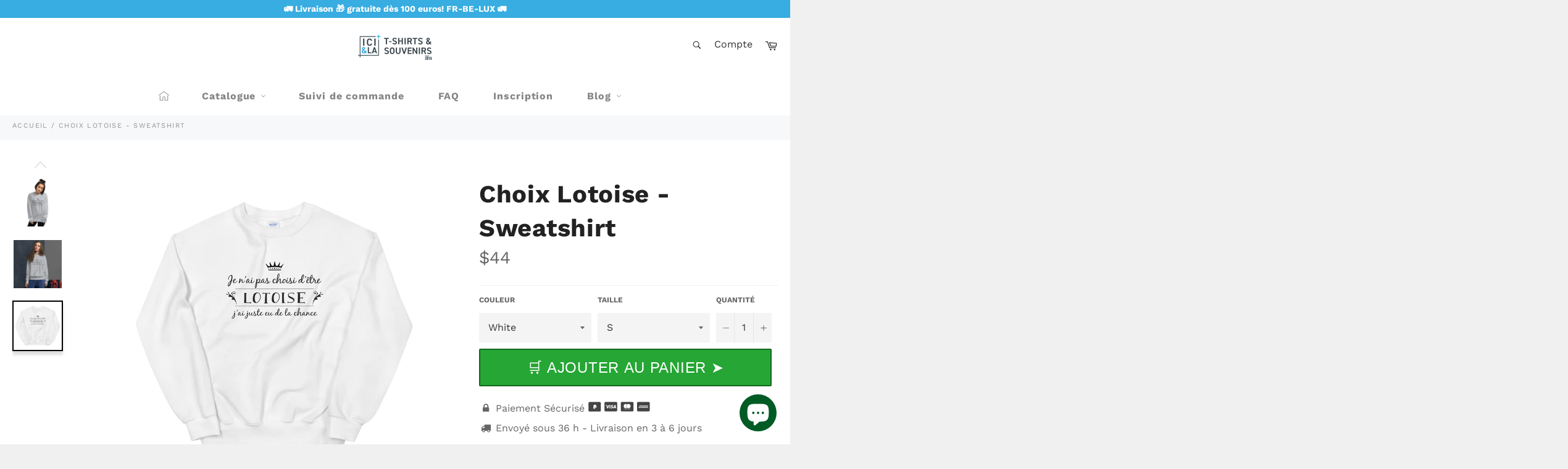

--- FILE ---
content_type: text/html; charset=utf-8
request_url: https://ici-la.co/fr-us/products/choix-lotoise-sweatshirt
body_size: 50192
content:

<!doctype html>
<html class="no-js" lang="fr">
<head>
  <!-- Google tag (gtag.js) -->
<script async src="https://www.googletagmanager.com/gtag/js?id=G-XRR9Q13TPV"></script>
<script>
  window.dataLayer = window.dataLayer || [];
  function gtag(){dataLayer.push(arguments);}
  gtag('js', new Date());

  gtag('config', 'G-XRR9Q13TPV');
</script>
  
  
  
  
  
  
  
  
  <meta charset="utf-8">
  <meta http-equiv="X-UA-Compatible" content="IE=edge,chrome=1">
  <meta name="viewport" content="width=device-width,initial-scale=1">
  <meta name="theme-color" content="#ffffff">

  
    <link rel="shortcut icon" href="//ici-la.co/cdn/shop/files/favicon-ici-la-medium_32x32.png?v=1614330213" type="image/png">
  

  <link rel="canonical" href="https://ici-la.co/fr-us/products/choix-lotoise-sweatshirt">
  <title>
  Choix Lotoise - Sweatshirt &vert; Ici &amp; Là - T-shirts &amp; Souvenirs de chez toi
  </title>

  
    <meta name="description" content="Un sweat-shirt robuste et chaud qui vous gardera au chaud pendant les mois les plus froids. Pull classique pré-rétréci en fil filé à jet d’air pour un toucher doux et une formation de boulochage réduite. • 50% coton, 50% polyester • pré-rétréci • Coupe classique sans pli central • Col en tricot côtelé athlétique avec é">
  

  <!-- /snippets/social-meta-tags.liquid -->




<meta property="og:site_name" content="Ici &amp; Là - T-shirts &amp; Souvenirs de chez toi">
<meta property="og:url" content="https://ici-la.co/fr-us/products/choix-lotoise-sweatshirt">
<meta property="og:title" content="Choix Lotoise  - Sweatshirt">
<meta property="og:type" content="product">
<meta property="og:description" content="Un sweat-shirt robuste et chaud qui vous gardera au chaud pendant les mois les plus froids. Pull classique pré-rétréci en fil filé à jet d’air pour un toucher doux et une formation de boulochage réduite. • 50% coton, 50% polyester • pré-rétréci • Coupe classique sans pli central • Col en tricot côtelé athlétique avec é">

  <meta property="og:price:amount" content="44.00">
  <meta property="og:price:currency" content="EUR">

<meta property="og:image" content="http://ici-la.co/cdn/shop/products/mockup-28a19ce4_1200x1200.jpg?v=1586878057"><meta property="og:image" content="http://ici-la.co/cdn/shop/products/mockup-cfa68127_1200x1200.jpg?v=1586878058"><meta property="og:image" content="http://ici-la.co/cdn/shop/products/mockup-e34cb53f_1200x1200.jpg?v=1586878061">
<meta property="og:image:secure_url" content="https://ici-la.co/cdn/shop/products/mockup-28a19ce4_1200x1200.jpg?v=1586878057"><meta property="og:image:secure_url" content="https://ici-la.co/cdn/shop/products/mockup-cfa68127_1200x1200.jpg?v=1586878058"><meta property="og:image:secure_url" content="https://ici-la.co/cdn/shop/products/mockup-e34cb53f_1200x1200.jpg?v=1586878061">


<meta name="twitter:card" content="summary_large_image">
<meta name="twitter:title" content="Choix Lotoise  - Sweatshirt">
<meta name="twitter:description" content="Un sweat-shirt robuste et chaud qui vous gardera au chaud pendant les mois les plus froids. Pull classique pré-rétréci en fil filé à jet d’air pour un toucher doux et une formation de boulochage réduite. • 50% coton, 50% polyester • pré-rétréci • Coupe classique sans pli central • Col en tricot côtelé athlétique avec é">


  <script>document.documentElement.className = document.documentElement.className.replace('no-js', 'js');</script>
 
  <link rel="stylesheet preload" href="//ici-la.co/cdn/shop/t/9/assets/theme.scss.css?v=40568878749309926551763673388" as="style" onload="this.onload=null;this.rel='stylesheet'">
  
  <script>
    window.theme = window.theme || {};

    theme.strings = {
      stockAvailable: "1 restant",
      addToCart: "🛒 Ajouter au panier ➤",
      soldOut: "Épuisé",
      unavailable: "Non disponible",
      noStockAvailable: "L\u0026#39;article n\u0026#39;a pu être ajouté à votre panier car il n\u0026#39;y en a pas assez en stock.",
      willNotShipUntil: "Sera expédié après [date]",
      willBeInStockAfter: "Sera en stock à compter de [date]",
      totalCartDiscount: "Vous économisez [savings]",
      addressError: "Vous ne trouvez pas cette adresse",
      addressNoResults: "Aucun résultat pour cette adresse",
      addressQueryLimit: "Vous avez dépassé la limite de Google utilisation de l'API. Envisager la mise à niveau à un \u003ca href=\"https:\/\/developers.google.com\/maps\/premium\/usage-limits\"\u003erégime spécial\u003c\/a\u003e.",
      authError: "Il y avait un problème authentifier votre compte Google Maps API.",
      slideNumber: "Faire glisser [slide_number], en cours"
    };var themeInfo = 'ici-la-t-shirts-souvenirs-de-chez-toi.myshopify.com';
  </script>

  
    <script>
      window.theme = window.theme || {};
      theme.moneyFormat = "${{amount}}";
    </script>
  
  
  
 









 
<script>window.performance && window.performance.mark && window.performance.mark('shopify.content_for_header.start');</script><meta name="google-site-verification" content="rE2Pd7fn1vHpIlG7r-99oBw8C1Oxu5PsPknfvwyW5r4">
<meta name="google-site-verification" content="MxuOQaE1JedkF2Ynedn97nJEMFERP0vISU0wBgDseJo">
<meta name="facebook-domain-verification" content="l9zrxf3qp2gwivgj9vt8p48ooheyt0">
<meta id="shopify-digital-wallet" name="shopify-digital-wallet" content="/25604620350/digital_wallets/dialog">
<meta name="shopify-checkout-api-token" content="d5af0eed3fb259f09ed457797e94169c">
<meta id="in-context-paypal-metadata" data-shop-id="25604620350" data-venmo-supported="false" data-environment="production" data-locale="fr_FR" data-paypal-v4="true" data-currency="USD">
<link rel="alternate" hreflang="x-default" href="https://ici-la.co/products/choix-lotoise-sweatshirt">
<link rel="alternate" hreflang="fr" href="https://ici-la.co/products/choix-lotoise-sweatshirt">
<link rel="alternate" hreflang="fr-US" href="https://ici-la.co/fr-us/products/choix-lotoise-sweatshirt">
<link rel="alternate" type="application/json+oembed" href="https://ici-la.co/fr-us/products/choix-lotoise-sweatshirt.oembed">
<script async="async" data-src="/checkouts/internal/preloads.js?locale=fr-US"></script>
<link rel="preconnect" href="https://shop.app" crossorigin="anonymous">
<script async="async" data-src="https://shop.app/checkouts/internal/preloads.js?locale=fr-US&shop_id=25604620350" crossorigin="anonymous"></script>
<script id="shopify-features" type="application/json">{"accessToken":"d5af0eed3fb259f09ed457797e94169c","betas":["rich-media-storefront-analytics"],"domain":"ici-la.co","predictiveSearch":true,"shopId":25604620350,"locale":"fr"}</script>
<script>var Shopify = Shopify || {};
Shopify.shop = "ici-la-t-shirts-souvenirs-de-chez-toi.myshopify.com";
Shopify.locale = "fr";
Shopify.currency = {"active":"USD","rate":"1.1980206"};
Shopify.country = "US";
Shopify.theme = {"name":"Billionaire-theme-seo | OPT","id":121293373502,"schema_name":"Billionaire Theme","schema_version":"3.4","theme_store_id":null,"role":"main"};
Shopify.theme.handle = "null";
Shopify.theme.style = {"id":null,"handle":null};
Shopify.cdnHost = "ici-la.co/cdn";
Shopify.routes = Shopify.routes || {};
Shopify.routes.root = "/fr-us/";</script>
<script type="module">!function(o){(o.Shopify=o.Shopify||{}).modules=!0}(window);</script>
<script>!function(o){function n(){var o=[];function n(){o.push(Array.prototype.slice.apply(arguments))}return n.q=o,n}var t=o.Shopify=o.Shopify||{};t.loadFeatures=n(),t.autoloadFeatures=n()}(window);</script>
<script>
  window.ShopifyPay = window.ShopifyPay || {};
  window.ShopifyPay.apiHost = "shop.app\/pay";
  window.ShopifyPay.redirectState = null;
</script>
<script id="shop-js-analytics" type="application/json">{"pageType":"product"}</script>
<script defer="defer" async type="module" data-src="//ici-la.co/cdn/shopifycloud/shop-js/modules/v2/client.init-shop-cart-sync_BcDpqI9l.fr.esm.js"></script>
<script defer="defer" async type="module" data-src="//ici-la.co/cdn/shopifycloud/shop-js/modules/v2/chunk.common_a1Rf5Dlz.esm.js"></script>
<script defer="defer" async type="module" data-src="//ici-la.co/cdn/shopifycloud/shop-js/modules/v2/chunk.modal_Djra7sW9.esm.js"></script>
<script type="module">
  await import("//ici-la.co/cdn/shopifycloud/shop-js/modules/v2/client.init-shop-cart-sync_BcDpqI9l.fr.esm.js");
await import("//ici-la.co/cdn/shopifycloud/shop-js/modules/v2/chunk.common_a1Rf5Dlz.esm.js");
await import("//ici-la.co/cdn/shopifycloud/shop-js/modules/v2/chunk.modal_Djra7sW9.esm.js");

  window.Shopify.SignInWithShop?.initShopCartSync?.({"fedCMEnabled":true,"windoidEnabled":true});

</script>
<script>
  window.Shopify = window.Shopify || {};
  if (!window.Shopify.featureAssets) window.Shopify.featureAssets = {};
  window.Shopify.featureAssets['shop-js'] = {"shop-cart-sync":["modules/v2/client.shop-cart-sync_BLrx53Hf.fr.esm.js","modules/v2/chunk.common_a1Rf5Dlz.esm.js","modules/v2/chunk.modal_Djra7sW9.esm.js"],"init-fed-cm":["modules/v2/client.init-fed-cm_C8SUwJ8U.fr.esm.js","modules/v2/chunk.common_a1Rf5Dlz.esm.js","modules/v2/chunk.modal_Djra7sW9.esm.js"],"shop-cash-offers":["modules/v2/client.shop-cash-offers_BBp_MjBM.fr.esm.js","modules/v2/chunk.common_a1Rf5Dlz.esm.js","modules/v2/chunk.modal_Djra7sW9.esm.js"],"shop-login-button":["modules/v2/client.shop-login-button_Dw6kG_iO.fr.esm.js","modules/v2/chunk.common_a1Rf5Dlz.esm.js","modules/v2/chunk.modal_Djra7sW9.esm.js"],"pay-button":["modules/v2/client.pay-button_BJDaAh68.fr.esm.js","modules/v2/chunk.common_a1Rf5Dlz.esm.js","modules/v2/chunk.modal_Djra7sW9.esm.js"],"shop-button":["modules/v2/client.shop-button_DBWL94V3.fr.esm.js","modules/v2/chunk.common_a1Rf5Dlz.esm.js","modules/v2/chunk.modal_Djra7sW9.esm.js"],"avatar":["modules/v2/client.avatar_BTnouDA3.fr.esm.js"],"init-windoid":["modules/v2/client.init-windoid_77FSIiws.fr.esm.js","modules/v2/chunk.common_a1Rf5Dlz.esm.js","modules/v2/chunk.modal_Djra7sW9.esm.js"],"init-shop-for-new-customer-accounts":["modules/v2/client.init-shop-for-new-customer-accounts_QoC3RJm9.fr.esm.js","modules/v2/client.shop-login-button_Dw6kG_iO.fr.esm.js","modules/v2/chunk.common_a1Rf5Dlz.esm.js","modules/v2/chunk.modal_Djra7sW9.esm.js"],"init-shop-email-lookup-coordinator":["modules/v2/client.init-shop-email-lookup-coordinator_D4ioGzPw.fr.esm.js","modules/v2/chunk.common_a1Rf5Dlz.esm.js","modules/v2/chunk.modal_Djra7sW9.esm.js"],"init-shop-cart-sync":["modules/v2/client.init-shop-cart-sync_BcDpqI9l.fr.esm.js","modules/v2/chunk.common_a1Rf5Dlz.esm.js","modules/v2/chunk.modal_Djra7sW9.esm.js"],"shop-toast-manager":["modules/v2/client.shop-toast-manager_B-eIbpHW.fr.esm.js","modules/v2/chunk.common_a1Rf5Dlz.esm.js","modules/v2/chunk.modal_Djra7sW9.esm.js"],"init-customer-accounts":["modules/v2/client.init-customer-accounts_BcBSUbIK.fr.esm.js","modules/v2/client.shop-login-button_Dw6kG_iO.fr.esm.js","modules/v2/chunk.common_a1Rf5Dlz.esm.js","modules/v2/chunk.modal_Djra7sW9.esm.js"],"init-customer-accounts-sign-up":["modules/v2/client.init-customer-accounts-sign-up_DvG__VHD.fr.esm.js","modules/v2/client.shop-login-button_Dw6kG_iO.fr.esm.js","modules/v2/chunk.common_a1Rf5Dlz.esm.js","modules/v2/chunk.modal_Djra7sW9.esm.js"],"shop-follow-button":["modules/v2/client.shop-follow-button_Dnx6fDH9.fr.esm.js","modules/v2/chunk.common_a1Rf5Dlz.esm.js","modules/v2/chunk.modal_Djra7sW9.esm.js"],"checkout-modal":["modules/v2/client.checkout-modal_BDH3MUqJ.fr.esm.js","modules/v2/chunk.common_a1Rf5Dlz.esm.js","modules/v2/chunk.modal_Djra7sW9.esm.js"],"shop-login":["modules/v2/client.shop-login_CV9Paj8R.fr.esm.js","modules/v2/chunk.common_a1Rf5Dlz.esm.js","modules/v2/chunk.modal_Djra7sW9.esm.js"],"lead-capture":["modules/v2/client.lead-capture_DGQOTB4e.fr.esm.js","modules/v2/chunk.common_a1Rf5Dlz.esm.js","modules/v2/chunk.modal_Djra7sW9.esm.js"],"payment-terms":["modules/v2/client.payment-terms_BQYK7nq4.fr.esm.js","modules/v2/chunk.common_a1Rf5Dlz.esm.js","modules/v2/chunk.modal_Djra7sW9.esm.js"]};
</script>
<script>(function() {
  var isLoaded = false;
  function asyncLoad() {
    if (isLoaded) return;
    isLoaded = true;
    var urls = ["https:\/\/cdn.recovermycart.com\/scripts\/keepcart\/CartJS.min.js?shop=ici-la-t-shirts-souvenirs-de-chez-toi.myshopify.com\u0026shop=ici-la-t-shirts-souvenirs-de-chez-toi.myshopify.com","https:\/\/blockade-script.getverdict.com\/script.js?shop=ici-la-t-shirts-souvenirs-de-chez-toi.myshopify.com","https:\/\/loox.io\/widget\/NJb_8WciNn\/loox.1650631223682.js?shop=ici-la-t-shirts-souvenirs-de-chez-toi.myshopify.com","\/\/cdn.shopify.com\/proxy\/46175ed077707106bbfc518adc7761a7538f7908ebc4d411aa8575307f4ad9fd\/static.cdn.printful.com\/static\/js\/external\/shopify-product-customizer.js?v=0.28\u0026shop=ici-la-t-shirts-souvenirs-de-chez-toi.myshopify.com\u0026sp-cache-control=cHVibGljLCBtYXgtYWdlPTkwMA","https:\/\/apps.synctrack.io\/region-restrictions\/blockify-embed.min.js?shop=ici-la-t-shirts-souvenirs-de-chez-toi.myshopify.com","https:\/\/apps.synctrack.io\/region-restrictions\/blockify-embed.min.js?shop=ici-la-t-shirts-souvenirs-de-chez-toi.myshopify.com","https:\/\/assets.dailykarma.io\/prod\/init-v3.js?v2\u0026shop=ici-la-t-shirts-souvenirs-de-chez-toi.myshopify.com","\/\/cdn.shopify.com\/proxy\/b5c4a60d23413de3054828a73edb7e48af97d1a45aca210beea873185b33e430\/spfy-pxl.archive-digger.com\/assets\/script_tag.js?shopId=ici-la-t-shirts-souvenirs-de-chez-toi.myshopify.com\u0026taboolaId=1762148\u0026ecav=true\u0026eh=true\u0026ess=true\u0026ep=true\u0026eatc=true\u0026eprv=true\u0026ecv=true\u0026epv=true\u0026esc=true\u0026shop=ici-la-t-shirts-souvenirs-de-chez-toi.myshopify.com\u0026sp-cache-control=cHVibGljLCBtYXgtYWdlPTkwMA","https:\/\/cdn.rebuyengine.com\/onsite\/js\/rebuy.js?shop=ici-la-t-shirts-souvenirs-de-chez-toi.myshopify.com"];
    for (var i = 0; i < urls.length; i++) {
      var s = document.createElement('script');
      s.type = 'text/javascript';
      s.async = true;
      s.src = urls[i];
      var x = document.getElementsByTagName('script')[0];
      x.parentNode.insertBefore(s, x);
    }
  };
  document.addEventListener('StartAsyncLoading',function(event){asyncLoad();});if(window.attachEvent) {
    window.attachEvent('onload', function(){});
  } else {
    window.addEventListener('load', function(){}, false);
  }
})();</script>
<script id="__st">var __st={"a":25604620350,"offset":3600,"reqid":"cdee08f5-9fc1-40e3-b532-f3fa78749a56-1769140456","pageurl":"ici-la.co\/fr-us\/products\/choix-lotoise-sweatshirt","u":"9e556cf0264c","p":"product","rtyp":"product","rid":4416926548030};</script>
<script>window.ShopifyPaypalV4VisibilityTracking = true;</script>
<script id="captcha-bootstrap">!function(){'use strict';const t='contact',e='account',n='new_comment',o=[[t,t],['blogs',n],['comments',n],[t,'customer']],c=[[e,'customer_login'],[e,'guest_login'],[e,'recover_customer_password'],[e,'create_customer']],r=t=>t.map((([t,e])=>`form[action*='/${t}']:not([data-nocaptcha='true']) input[name='form_type'][value='${e}']`)).join(','),a=t=>()=>t?[...document.querySelectorAll(t)].map((t=>t.form)):[];function s(){const t=[...o],e=r(t);return a(e)}const i='password',u='form_key',d=['recaptcha-v3-token','g-recaptcha-response','h-captcha-response',i],f=()=>{try{return window.sessionStorage}catch{return}},m='__shopify_v',_=t=>t.elements[u];function p(t,e,n=!1){try{const o=window.sessionStorage,c=JSON.parse(o.getItem(e)),{data:r}=function(t){const{data:e,action:n}=t;return t[m]||n?{data:e,action:n}:{data:t,action:n}}(c);for(const[e,n]of Object.entries(r))t.elements[e]&&(t.elements[e].value=n);n&&o.removeItem(e)}catch(o){console.error('form repopulation failed',{error:o})}}const l='form_type',E='cptcha';function T(t){t.dataset[E]=!0}const w=window,h=w.document,L='Shopify',v='ce_forms',y='captcha';let A=!1;((t,e)=>{const n=(g='f06e6c50-85a8-45c8-87d0-21a2b65856fe',I='https://cdn.shopify.com/shopifycloud/storefront-forms-hcaptcha/ce_storefront_forms_captcha_hcaptcha.v1.5.2.iife.js',D={infoText:'Protégé par hCaptcha',privacyText:'Confidentialité',termsText:'Conditions'},(t,e,n)=>{const o=w[L][v],c=o.bindForm;if(c)return c(t,g,e,D).then(n);var r;o.q.push([[t,g,e,D],n]),r=I,A||(h.body.append(Object.assign(h.createElement('script'),{id:'captcha-provider',async:!0,src:r})),A=!0)});var g,I,D;w[L]=w[L]||{},w[L][v]=w[L][v]||{},w[L][v].q=[],w[L][y]=w[L][y]||{},w[L][y].protect=function(t,e){n(t,void 0,e),T(t)},Object.freeze(w[L][y]),function(t,e,n,w,h,L){const[v,y,A,g]=function(t,e,n){const i=e?o:[],u=t?c:[],d=[...i,...u],f=r(d),m=r(i),_=r(d.filter((([t,e])=>n.includes(e))));return[a(f),a(m),a(_),s()]}(w,h,L),I=t=>{const e=t.target;return e instanceof HTMLFormElement?e:e&&e.form},D=t=>v().includes(t);t.addEventListener('submit',(t=>{const e=I(t);if(!e)return;const n=D(e)&&!e.dataset.hcaptchaBound&&!e.dataset.recaptchaBound,o=_(e),c=g().includes(e)&&(!o||!o.value);(n||c)&&t.preventDefault(),c&&!n&&(function(t){try{if(!f())return;!function(t){const e=f();if(!e)return;const n=_(t);if(!n)return;const o=n.value;o&&e.removeItem(o)}(t);const e=Array.from(Array(32),(()=>Math.random().toString(36)[2])).join('');!function(t,e){_(t)||t.append(Object.assign(document.createElement('input'),{type:'hidden',name:u})),t.elements[u].value=e}(t,e),function(t,e){const n=f();if(!n)return;const o=[...t.querySelectorAll(`input[type='${i}']`)].map((({name:t})=>t)),c=[...d,...o],r={};for(const[a,s]of new FormData(t).entries())c.includes(a)||(r[a]=s);n.setItem(e,JSON.stringify({[m]:1,action:t.action,data:r}))}(t,e)}catch(e){console.error('failed to persist form',e)}}(e),e.submit())}));const S=(t,e)=>{t&&!t.dataset[E]&&(n(t,e.some((e=>e===t))),T(t))};for(const o of['focusin','change'])t.addEventListener(o,(t=>{const e=I(t);D(e)&&S(e,y())}));const B=e.get('form_key'),M=e.get(l),P=B&&M;t.addEventListener('DOMContentLoaded',(()=>{const t=y();if(P)for(const e of t)e.elements[l].value===M&&p(e,B);[...new Set([...A(),...v().filter((t=>'true'===t.dataset.shopifyCaptcha))])].forEach((e=>S(e,t)))}))}(h,new URLSearchParams(w.location.search),n,t,e,['guest_login'])})(!0,!0)}();</script>
<script integrity="sha256-4kQ18oKyAcykRKYeNunJcIwy7WH5gtpwJnB7kiuLZ1E=" data-source-attribution="shopify.loadfeatures" defer="defer" data-src="//ici-la.co/cdn/shopifycloud/storefront/assets/storefront/load_feature-a0a9edcb.js" crossorigin="anonymous"></script>
<script crossorigin="anonymous" defer="defer" data-src="//ici-la.co/cdn/shopifycloud/storefront/assets/shopify_pay/storefront-65b4c6d7.js?v=20250812"></script>
<script data-source-attribution="shopify.dynamic_checkout.dynamic.init">var Shopify=Shopify||{};Shopify.PaymentButton=Shopify.PaymentButton||{isStorefrontPortableWallets:!0,init:function(){window.Shopify.PaymentButton.init=function(){};var t=document.createElement("script");t.data-src="https://ici-la.co/cdn/shopifycloud/portable-wallets/latest/portable-wallets.fr.js",t.type="module",document.head.appendChild(t)}};
</script>
<script data-source-attribution="shopify.dynamic_checkout.buyer_consent">
  function portableWalletsHideBuyerConsent(e){var t=document.getElementById("shopify-buyer-consent"),n=document.getElementById("shopify-subscription-policy-button");t&&n&&(t.classList.add("hidden"),t.setAttribute("aria-hidden","true"),n.removeEventListener("click",e))}function portableWalletsShowBuyerConsent(e){var t=document.getElementById("shopify-buyer-consent"),n=document.getElementById("shopify-subscription-policy-button");t&&n&&(t.classList.remove("hidden"),t.removeAttribute("aria-hidden"),n.addEventListener("click",e))}window.Shopify?.PaymentButton&&(window.Shopify.PaymentButton.hideBuyerConsent=portableWalletsHideBuyerConsent,window.Shopify.PaymentButton.showBuyerConsent=portableWalletsShowBuyerConsent);
</script>
<script data-source-attribution="shopify.dynamic_checkout.cart.bootstrap">document.addEventListener("DOMContentLoaded",(function(){function t(){return document.querySelector("shopify-accelerated-checkout-cart, shopify-accelerated-checkout")}if(t())Shopify.PaymentButton.init();else{new MutationObserver((function(e,n){t()&&(Shopify.PaymentButton.init(),n.disconnect())})).observe(document.body,{childList:!0,subtree:!0})}}));
</script>
<script id='scb4127' type='text/javascript' async='' data-src='https://ici-la.co/cdn/shopifycloud/privacy-banner/storefront-banner.js'></script><link id="shopify-accelerated-checkout-styles" rel="stylesheet" media="screen" href="https://ici-la.co/cdn/shopifycloud/portable-wallets/latest/accelerated-checkout-backwards-compat.css" crossorigin="anonymous">
<style id="shopify-accelerated-checkout-cart">
        #shopify-buyer-consent {
  margin-top: 1em;
  display: inline-block;
  width: 100%;
}

#shopify-buyer-consent.hidden {
  display: none;
}

#shopify-subscription-policy-button {
  background: none;
  border: none;
  padding: 0;
  text-decoration: underline;
  font-size: inherit;
  cursor: pointer;
}

#shopify-subscription-policy-button::before {
  box-shadow: none;
}

      </style>

<script>window.performance && window.performance.mark && window.performance.mark('shopify.content_for_header.end');</script>


    
  <!-- "snippets/judgeme_core.liquid" was not rendered, the associated app was uninstalled -->


<script>
	
      window.mu_product = {
        ...{"id":4416926548030,"title":"Choix Lotoise  - Sweatshirt","handle":"choix-lotoise-sweatshirt","description":"Un sweat-shirt robuste et chaud qui vous gardera au chaud pendant les mois les plus froids. Pull classique pré-rétréci en fil filé à jet d’air pour un toucher doux et une formation de boulochage réduite.\u003cbr\u003e\n\u003cbr\u003e\n• 50% coton, 50% polyester\u003cbr\u003e\n• pré-rétréci\u003cbr\u003e\n• Coupe classique sans pli central\u003cbr\u003e\n• Col en tricot côtelé athlétique avec élasthanne\u003cbr\u003e\n• Filé à jet d’air à toucher doux et à peluchage réduit\u003cbr\u003e\n• Col, épaules, emmanchures, poignets et ourlet cousus à double aiguille\u003cp\u003e\u003cstrong class=\"size-guide-title\"\u003eSize guide\u003c\/strong\u003e\u003c\/p\u003e\u003cdiv class=\"table-responsive dynamic\" data-unit-system=\"imperial\"\u003e\u003ctable cellpadding=\"5\"\u003e\u003ctbody\u003e\n\u003ctr\u003e\n\u003ctd\u003e \u003c\/td\u003e\n\u003ctd\u003e\u003cstrong\u003eS\u003c\/strong\u003e\u003c\/td\u003e\n\u003ctd\u003e\u003cstrong\u003eM\u003c\/strong\u003e\u003c\/td\u003e\n\u003ctd\u003e\u003cstrong\u003eL\u003c\/strong\u003e\u003c\/td\u003e\n\u003ctd\u003e\u003cstrong\u003eXL\u003c\/strong\u003e\u003c\/td\u003e\n\u003ctd\u003e\u003cstrong\u003e2XL\u003c\/strong\u003e\u003c\/td\u003e\n\u003ctd\u003e\u003cstrong\u003e3XL\u003c\/strong\u003e\u003c\/td\u003e\n\u003ctd\u003e\u003cstrong\u003e4XL\u003c\/strong\u003e\u003c\/td\u003e\n\u003ctd\u003e\u003cstrong\u003e5XL\u003c\/strong\u003e\u003c\/td\u003e\n\u003c\/tr\u003e\n\u003ctr\u003e\n\u003ctd\u003e\u003cstrong\u003eLength (inches)\u003c\/strong\u003e\u003c\/td\u003e\n\u003ctd\u003e27\u003c\/td\u003e\n\u003ctd\u003e28\u003c\/td\u003e\n\u003ctd\u003e29\u003c\/td\u003e\n\u003ctd\u003e30\u003c\/td\u003e\n\u003ctd\u003e31\u003c\/td\u003e\n\u003ctd\u003e32\u003c\/td\u003e\n\u003ctd\u003e33\u003c\/td\u003e\n\u003ctd\u003e34\u003c\/td\u003e\n\u003c\/tr\u003e\n\u003ctr\u003e\n\u003ctd\u003e\u003cstrong\u003eWidth (inches)\u003c\/strong\u003e\u003c\/td\u003e\n\u003ctd\u003e20\u003c\/td\u003e\n\u003ctd\u003e22\u003c\/td\u003e\n\u003ctd\u003e24\u003c\/td\u003e\n\u003ctd\u003e26\u003c\/td\u003e\n\u003ctd\u003e28\u003c\/td\u003e\n\u003ctd\u003e30\u003c\/td\u003e\n\u003ctd\u003e32\u003c\/td\u003e\n\u003ctd\u003e34\u003c\/td\u003e\n\u003c\/tr\u003e\n\u003c\/tbody\u003e\u003c\/table\u003e\u003c\/div\u003e\u003cdiv class=\"table-responsive dynamic\" data-unit-system=\"metric\"\u003e\u003ctable cellpadding=\"5\"\u003e\u003ctbody\u003e\n\u003ctr\u003e\n\u003ctd\u003e \u003c\/td\u003e\n\u003ctd\u003e\u003cstrong\u003eS\u003c\/strong\u003e\u003c\/td\u003e\n\u003ctd\u003e\u003cstrong\u003eM\u003c\/strong\u003e\u003c\/td\u003e\n\u003ctd\u003e\u003cstrong\u003eL\u003c\/strong\u003e\u003c\/td\u003e\n\u003ctd\u003e\u003cstrong\u003eXL\u003c\/strong\u003e\u003c\/td\u003e\n\u003ctd\u003e\u003cstrong\u003e2XL\u003c\/strong\u003e\u003c\/td\u003e\n\u003ctd\u003e\u003cstrong\u003e3XL\u003c\/strong\u003e\u003c\/td\u003e\n\u003ctd\u003e\u003cstrong\u003e4XL\u003c\/strong\u003e\u003c\/td\u003e\n\u003ctd\u003e\u003cstrong\u003e5XL\u003c\/strong\u003e\u003c\/td\u003e\n\u003c\/tr\u003e\n\u003ctr\u003e\n\u003ctd\u003e\u003cstrong\u003eLength (cm)\u003c\/strong\u003e\u003c\/td\u003e\n\u003ctd\u003e69\u003c\/td\u003e\n\u003ctd\u003e71\u003c\/td\u003e\n\u003ctd\u003e74\u003c\/td\u003e\n\u003ctd\u003e76\u003c\/td\u003e\n\u003ctd\u003e79\u003c\/td\u003e\n\u003ctd\u003e81\u003c\/td\u003e\n\u003ctd\u003e84\u003c\/td\u003e\n\u003ctd\u003e86\u003c\/td\u003e\n\u003c\/tr\u003e\n\u003ctr\u003e\n\u003ctd\u003e\u003cstrong\u003eWidth (cm)\u003c\/strong\u003e\u003c\/td\u003e\n\u003ctd\u003e51\u003c\/td\u003e\n\u003ctd\u003e56\u003c\/td\u003e\n\u003ctd\u003e61\u003c\/td\u003e\n\u003ctd\u003e66\u003c\/td\u003e\n\u003ctd\u003e71\u003c\/td\u003e\n\u003ctd\u003e76\u003c\/td\u003e\n\u003ctd\u003e81\u003c\/td\u003e\n\u003ctd\u003e86\u003c\/td\u003e\n\u003c\/tr\u003e\n\u003c\/tbody\u003e\u003c\/table\u003e\u003c\/div\u003e","published_at":"2020-01-06T18:53:52+01:00","created_at":"2020-01-06T18:53:37+01:00","vendor":"Ici \u0026 Là","type":"","tags":[],"price":4400,"price_min":4400,"price_max":5300,"available":true,"price_varies":true,"compare_at_price":null,"compare_at_price_min":0,"compare_at_price_max":0,"compare_at_price_varies":false,"variants":[{"id":31479719690302,"title":"White \/ S","option1":"White","option2":"S","option3":null,"sku":"5974602","requires_shipping":true,"taxable":true,"featured_image":{"id":13948425142334,"product_id":4416926548030,"position":6,"created_at":"2020-01-06T18:53:51+01:00","updated_at":"2020-04-14T17:27:45+02:00","alt":"Choix Lotoise  - Sweatshirt - Ici \u0026 Là - T-shirts \u0026 Souvenirs de chez toi","width":1000,"height":1000,"src":"\/\/ici-la.co\/cdn\/shop\/products\/mockup-f7cf519a.jpg?v=1586878065","variant_ids":[31479719690302,31479719723070,31479719755838,31479719788606,31479719821374,31479719854142,31479719886910,31479719919678]},"available":true,"name":"Choix Lotoise  - Sweatshirt - White \/ S","public_title":"White \/ S","options":["White","S"],"price":4400,"weight":332,"compare_at_price":null,"inventory_management":"shopify","barcode":null,"featured_media":{"alt":"Choix Lotoise  - Sweatshirt - Ici \u0026 Là - T-shirts \u0026 Souvenirs de chez toi","id":6118151323710,"position":6,"preview_image":{"aspect_ratio":1.0,"height":1000,"width":1000,"src":"\/\/ici-la.co\/cdn\/shop\/products\/mockup-f7cf519a.jpg?v=1586878065"}},"requires_selling_plan":false,"selling_plan_allocations":[]},{"id":31479719723070,"title":"White \/ M","option1":"White","option2":"M","option3":null,"sku":"1602916","requires_shipping":true,"taxable":true,"featured_image":{"id":13948425142334,"product_id":4416926548030,"position":6,"created_at":"2020-01-06T18:53:51+01:00","updated_at":"2020-04-14T17:27:45+02:00","alt":"Choix Lotoise  - Sweatshirt - Ici \u0026 Là - T-shirts \u0026 Souvenirs de chez toi","width":1000,"height":1000,"src":"\/\/ici-la.co\/cdn\/shop\/products\/mockup-f7cf519a.jpg?v=1586878065","variant_ids":[31479719690302,31479719723070,31479719755838,31479719788606,31479719821374,31479719854142,31479719886910,31479719919678]},"available":true,"name":"Choix Lotoise  - Sweatshirt - White \/ M","public_title":"White \/ M","options":["White","M"],"price":4400,"weight":391,"compare_at_price":null,"inventory_management":"shopify","barcode":null,"featured_media":{"alt":"Choix Lotoise  - Sweatshirt - Ici \u0026 Là - T-shirts \u0026 Souvenirs de chez toi","id":6118151323710,"position":6,"preview_image":{"aspect_ratio":1.0,"height":1000,"width":1000,"src":"\/\/ici-la.co\/cdn\/shop\/products\/mockup-f7cf519a.jpg?v=1586878065"}},"requires_selling_plan":false,"selling_plan_allocations":[]},{"id":31479719755838,"title":"White \/ L","option1":"White","option2":"L","option3":null,"sku":"9885443","requires_shipping":true,"taxable":true,"featured_image":{"id":13948425142334,"product_id":4416926548030,"position":6,"created_at":"2020-01-06T18:53:51+01:00","updated_at":"2020-04-14T17:27:45+02:00","alt":"Choix Lotoise  - Sweatshirt - Ici \u0026 Là - T-shirts \u0026 Souvenirs de chez toi","width":1000,"height":1000,"src":"\/\/ici-la.co\/cdn\/shop\/products\/mockup-f7cf519a.jpg?v=1586878065","variant_ids":[31479719690302,31479719723070,31479719755838,31479719788606,31479719821374,31479719854142,31479719886910,31479719919678]},"available":true,"name":"Choix Lotoise  - Sweatshirt - White \/ L","public_title":"White \/ L","options":["White","L"],"price":4400,"weight":414,"compare_at_price":null,"inventory_management":"shopify","barcode":null,"featured_media":{"alt":"Choix Lotoise  - Sweatshirt - Ici \u0026 Là - T-shirts \u0026 Souvenirs de chez toi","id":6118151323710,"position":6,"preview_image":{"aspect_ratio":1.0,"height":1000,"width":1000,"src":"\/\/ici-la.co\/cdn\/shop\/products\/mockup-f7cf519a.jpg?v=1586878065"}},"requires_selling_plan":false,"selling_plan_allocations":[]},{"id":31479719788606,"title":"White \/ XL","option1":"White","option2":"XL","option3":null,"sku":"2877795","requires_shipping":true,"taxable":true,"featured_image":{"id":13948425142334,"product_id":4416926548030,"position":6,"created_at":"2020-01-06T18:53:51+01:00","updated_at":"2020-04-14T17:27:45+02:00","alt":"Choix Lotoise  - Sweatshirt - Ici \u0026 Là - T-shirts \u0026 Souvenirs de chez toi","width":1000,"height":1000,"src":"\/\/ici-la.co\/cdn\/shop\/products\/mockup-f7cf519a.jpg?v=1586878065","variant_ids":[31479719690302,31479719723070,31479719755838,31479719788606,31479719821374,31479719854142,31479719886910,31479719919678]},"available":true,"name":"Choix Lotoise  - Sweatshirt - White \/ XL","public_title":"White \/ XL","options":["White","XL"],"price":4400,"weight":462,"compare_at_price":null,"inventory_management":"shopify","barcode":null,"featured_media":{"alt":"Choix Lotoise  - Sweatshirt - Ici \u0026 Là - T-shirts \u0026 Souvenirs de chez toi","id":6118151323710,"position":6,"preview_image":{"aspect_ratio":1.0,"height":1000,"width":1000,"src":"\/\/ici-la.co\/cdn\/shop\/products\/mockup-f7cf519a.jpg?v=1586878065"}},"requires_selling_plan":false,"selling_plan_allocations":[]},{"id":31479719821374,"title":"White \/ 2XL","option1":"White","option2":"2XL","option3":null,"sku":"2847736","requires_shipping":true,"taxable":true,"featured_image":{"id":13948425142334,"product_id":4416926548030,"position":6,"created_at":"2020-01-06T18:53:51+01:00","updated_at":"2020-04-14T17:27:45+02:00","alt":"Choix Lotoise  - Sweatshirt - Ici \u0026 Là - T-shirts \u0026 Souvenirs de chez toi","width":1000,"height":1000,"src":"\/\/ici-la.co\/cdn\/shop\/products\/mockup-f7cf519a.jpg?v=1586878065","variant_ids":[31479719690302,31479719723070,31479719755838,31479719788606,31479719821374,31479719854142,31479719886910,31479719919678]},"available":true,"name":"Choix Lotoise  - Sweatshirt - White \/ 2XL","public_title":"White \/ 2XL","options":["White","2XL"],"price":4700,"weight":544,"compare_at_price":null,"inventory_management":"shopify","barcode":null,"featured_media":{"alt":"Choix Lotoise  - Sweatshirt - Ici \u0026 Là - T-shirts \u0026 Souvenirs de chez toi","id":6118151323710,"position":6,"preview_image":{"aspect_ratio":1.0,"height":1000,"width":1000,"src":"\/\/ici-la.co\/cdn\/shop\/products\/mockup-f7cf519a.jpg?v=1586878065"}},"requires_selling_plan":false,"selling_plan_allocations":[]},{"id":31479719854142,"title":"White \/ 3XL","option1":"White","option2":"3XL","option3":null,"sku":"2618898","requires_shipping":true,"taxable":true,"featured_image":{"id":13948425142334,"product_id":4416926548030,"position":6,"created_at":"2020-01-06T18:53:51+01:00","updated_at":"2020-04-14T17:27:45+02:00","alt":"Choix Lotoise  - Sweatshirt - Ici \u0026 Là - T-shirts \u0026 Souvenirs de chez toi","width":1000,"height":1000,"src":"\/\/ici-la.co\/cdn\/shop\/products\/mockup-f7cf519a.jpg?v=1586878065","variant_ids":[31479719690302,31479719723070,31479719755838,31479719788606,31479719821374,31479719854142,31479719886910,31479719919678]},"available":true,"name":"Choix Lotoise  - Sweatshirt - White \/ 3XL","public_title":"White \/ 3XL","options":["White","3XL"],"price":4900,"weight":564,"compare_at_price":null,"inventory_management":"shopify","barcode":null,"featured_media":{"alt":"Choix Lotoise  - Sweatshirt - Ici \u0026 Là - T-shirts \u0026 Souvenirs de chez toi","id":6118151323710,"position":6,"preview_image":{"aspect_ratio":1.0,"height":1000,"width":1000,"src":"\/\/ici-la.co\/cdn\/shop\/products\/mockup-f7cf519a.jpg?v=1586878065"}},"requires_selling_plan":false,"selling_plan_allocations":[]},{"id":31479719886910,"title":"White \/ 4XL","option1":"White","option2":"4XL","option3":null,"sku":"8793729","requires_shipping":true,"taxable":true,"featured_image":{"id":13948425142334,"product_id":4416926548030,"position":6,"created_at":"2020-01-06T18:53:51+01:00","updated_at":"2020-04-14T17:27:45+02:00","alt":"Choix Lotoise  - Sweatshirt - Ici \u0026 Là - T-shirts \u0026 Souvenirs de chez toi","width":1000,"height":1000,"src":"\/\/ici-la.co\/cdn\/shop\/products\/mockup-f7cf519a.jpg?v=1586878065","variant_ids":[31479719690302,31479719723070,31479719755838,31479719788606,31479719821374,31479719854142,31479719886910,31479719919678]},"available":true,"name":"Choix Lotoise  - Sweatshirt - White \/ 4XL","public_title":"White \/ 4XL","options":["White","4XL"],"price":5100,"weight":595,"compare_at_price":null,"inventory_management":"shopify","barcode":null,"featured_media":{"alt":"Choix Lotoise  - Sweatshirt - Ici \u0026 Là - T-shirts \u0026 Souvenirs de chez toi","id":6118151323710,"position":6,"preview_image":{"aspect_ratio":1.0,"height":1000,"width":1000,"src":"\/\/ici-la.co\/cdn\/shop\/products\/mockup-f7cf519a.jpg?v=1586878065"}},"requires_selling_plan":false,"selling_plan_allocations":[]},{"id":31479719919678,"title":"White \/ 5XL","option1":"White","option2":"5XL","option3":null,"sku":"9220890","requires_shipping":true,"taxable":true,"featured_image":{"id":13948425142334,"product_id":4416926548030,"position":6,"created_at":"2020-01-06T18:53:51+01:00","updated_at":"2020-04-14T17:27:45+02:00","alt":"Choix Lotoise  - Sweatshirt - Ici \u0026 Là - T-shirts \u0026 Souvenirs de chez toi","width":1000,"height":1000,"src":"\/\/ici-la.co\/cdn\/shop\/products\/mockup-f7cf519a.jpg?v=1586878065","variant_ids":[31479719690302,31479719723070,31479719755838,31479719788606,31479719821374,31479719854142,31479719886910,31479719919678]},"available":true,"name":"Choix Lotoise  - Sweatshirt - White \/ 5XL","public_title":"White \/ 5XL","options":["White","5XL"],"price":5300,"weight":655,"compare_at_price":null,"inventory_management":"shopify","barcode":null,"featured_media":{"alt":"Choix Lotoise  - Sweatshirt - Ici \u0026 Là - T-shirts \u0026 Souvenirs de chez toi","id":6118151323710,"position":6,"preview_image":{"aspect_ratio":1.0,"height":1000,"width":1000,"src":"\/\/ici-la.co\/cdn\/shop\/products\/mockup-f7cf519a.jpg?v=1586878065"}},"requires_selling_plan":false,"selling_plan_allocations":[]},{"id":31479719952446,"title":"Sport Grey \/ S","option1":"Sport Grey","option2":"S","option3":null,"sku":"6934663","requires_shipping":true,"taxable":true,"featured_image":{"id":13948424978494,"product_id":4416926548030,"position":1,"created_at":"2020-01-06T18:53:42+01:00","updated_at":"2020-04-14T17:27:37+02:00","alt":"Choix Lotoise  - Sweatshirt - Ici \u0026 Là - T-shirts \u0026 Souvenirs de chez toi","width":1000,"height":1000,"src":"\/\/ici-la.co\/cdn\/shop\/products\/mockup-28a19ce4.jpg?v=1586878057","variant_ids":[31479719952446,31479719985214,31479720017982,31479720050750,31479720083518,31479720116286,31479720149054,31479720181822]},"available":true,"name":"Choix Lotoise  - Sweatshirt - Sport Grey \/ S","public_title":"Sport Grey \/ S","options":["Sport Grey","S"],"price":4400,"weight":332,"compare_at_price":null,"inventory_management":"shopify","barcode":null,"featured_media":{"alt":"Choix Lotoise  - Sweatshirt - Ici \u0026 Là - T-shirts \u0026 Souvenirs de chez toi","id":6118151159870,"position":1,"preview_image":{"aspect_ratio":1.0,"height":1000,"width":1000,"src":"\/\/ici-la.co\/cdn\/shop\/products\/mockup-28a19ce4.jpg?v=1586878057"}},"requires_selling_plan":false,"selling_plan_allocations":[]},{"id":31479719985214,"title":"Sport Grey \/ M","option1":"Sport Grey","option2":"M","option3":null,"sku":"9285163","requires_shipping":true,"taxable":true,"featured_image":{"id":13948424978494,"product_id":4416926548030,"position":1,"created_at":"2020-01-06T18:53:42+01:00","updated_at":"2020-04-14T17:27:37+02:00","alt":"Choix Lotoise  - Sweatshirt - Ici \u0026 Là - T-shirts \u0026 Souvenirs de chez toi","width":1000,"height":1000,"src":"\/\/ici-la.co\/cdn\/shop\/products\/mockup-28a19ce4.jpg?v=1586878057","variant_ids":[31479719952446,31479719985214,31479720017982,31479720050750,31479720083518,31479720116286,31479720149054,31479720181822]},"available":true,"name":"Choix Lotoise  - Sweatshirt - Sport Grey \/ M","public_title":"Sport Grey \/ M","options":["Sport Grey","M"],"price":4400,"weight":391,"compare_at_price":null,"inventory_management":"shopify","barcode":null,"featured_media":{"alt":"Choix Lotoise  - Sweatshirt - Ici \u0026 Là - T-shirts \u0026 Souvenirs de chez toi","id":6118151159870,"position":1,"preview_image":{"aspect_ratio":1.0,"height":1000,"width":1000,"src":"\/\/ici-la.co\/cdn\/shop\/products\/mockup-28a19ce4.jpg?v=1586878057"}},"requires_selling_plan":false,"selling_plan_allocations":[]},{"id":31479720017982,"title":"Sport Grey \/ L","option1":"Sport Grey","option2":"L","option3":null,"sku":"5096651","requires_shipping":true,"taxable":true,"featured_image":{"id":13948424978494,"product_id":4416926548030,"position":1,"created_at":"2020-01-06T18:53:42+01:00","updated_at":"2020-04-14T17:27:37+02:00","alt":"Choix Lotoise  - Sweatshirt - Ici \u0026 Là - T-shirts \u0026 Souvenirs de chez toi","width":1000,"height":1000,"src":"\/\/ici-la.co\/cdn\/shop\/products\/mockup-28a19ce4.jpg?v=1586878057","variant_ids":[31479719952446,31479719985214,31479720017982,31479720050750,31479720083518,31479720116286,31479720149054,31479720181822]},"available":true,"name":"Choix Lotoise  - Sweatshirt - Sport Grey \/ L","public_title":"Sport Grey \/ L","options":["Sport Grey","L"],"price":4400,"weight":414,"compare_at_price":null,"inventory_management":"shopify","barcode":null,"featured_media":{"alt":"Choix Lotoise  - Sweatshirt - Ici \u0026 Là - T-shirts \u0026 Souvenirs de chez toi","id":6118151159870,"position":1,"preview_image":{"aspect_ratio":1.0,"height":1000,"width":1000,"src":"\/\/ici-la.co\/cdn\/shop\/products\/mockup-28a19ce4.jpg?v=1586878057"}},"requires_selling_plan":false,"selling_plan_allocations":[]},{"id":31479720050750,"title":"Sport Grey \/ XL","option1":"Sport Grey","option2":"XL","option3":null,"sku":"6298726","requires_shipping":true,"taxable":true,"featured_image":{"id":13948424978494,"product_id":4416926548030,"position":1,"created_at":"2020-01-06T18:53:42+01:00","updated_at":"2020-04-14T17:27:37+02:00","alt":"Choix Lotoise  - Sweatshirt - Ici \u0026 Là - T-shirts \u0026 Souvenirs de chez toi","width":1000,"height":1000,"src":"\/\/ici-la.co\/cdn\/shop\/products\/mockup-28a19ce4.jpg?v=1586878057","variant_ids":[31479719952446,31479719985214,31479720017982,31479720050750,31479720083518,31479720116286,31479720149054,31479720181822]},"available":true,"name":"Choix Lotoise  - Sweatshirt - Sport Grey \/ XL","public_title":"Sport Grey \/ XL","options":["Sport Grey","XL"],"price":4400,"weight":462,"compare_at_price":null,"inventory_management":"shopify","barcode":null,"featured_media":{"alt":"Choix Lotoise  - Sweatshirt - Ici \u0026 Là - T-shirts \u0026 Souvenirs de chez toi","id":6118151159870,"position":1,"preview_image":{"aspect_ratio":1.0,"height":1000,"width":1000,"src":"\/\/ici-la.co\/cdn\/shop\/products\/mockup-28a19ce4.jpg?v=1586878057"}},"requires_selling_plan":false,"selling_plan_allocations":[]},{"id":31479720083518,"title":"Sport Grey \/ 2XL","option1":"Sport Grey","option2":"2XL","option3":null,"sku":"8819848","requires_shipping":true,"taxable":true,"featured_image":{"id":13948424978494,"product_id":4416926548030,"position":1,"created_at":"2020-01-06T18:53:42+01:00","updated_at":"2020-04-14T17:27:37+02:00","alt":"Choix Lotoise  - Sweatshirt - Ici \u0026 Là - T-shirts \u0026 Souvenirs de chez toi","width":1000,"height":1000,"src":"\/\/ici-la.co\/cdn\/shop\/products\/mockup-28a19ce4.jpg?v=1586878057","variant_ids":[31479719952446,31479719985214,31479720017982,31479720050750,31479720083518,31479720116286,31479720149054,31479720181822]},"available":true,"name":"Choix Lotoise  - Sweatshirt - Sport Grey \/ 2XL","public_title":"Sport Grey \/ 2XL","options":["Sport Grey","2XL"],"price":4700,"weight":544,"compare_at_price":null,"inventory_management":"shopify","barcode":null,"featured_media":{"alt":"Choix Lotoise  - Sweatshirt - Ici \u0026 Là - T-shirts \u0026 Souvenirs de chez toi","id":6118151159870,"position":1,"preview_image":{"aspect_ratio":1.0,"height":1000,"width":1000,"src":"\/\/ici-la.co\/cdn\/shop\/products\/mockup-28a19ce4.jpg?v=1586878057"}},"requires_selling_plan":false,"selling_plan_allocations":[]},{"id":31479720116286,"title":"Sport Grey \/ 3XL","option1":"Sport Grey","option2":"3XL","option3":null,"sku":"5665729","requires_shipping":true,"taxable":true,"featured_image":{"id":13948424978494,"product_id":4416926548030,"position":1,"created_at":"2020-01-06T18:53:42+01:00","updated_at":"2020-04-14T17:27:37+02:00","alt":"Choix Lotoise  - Sweatshirt - Ici \u0026 Là - T-shirts \u0026 Souvenirs de chez toi","width":1000,"height":1000,"src":"\/\/ici-la.co\/cdn\/shop\/products\/mockup-28a19ce4.jpg?v=1586878057","variant_ids":[31479719952446,31479719985214,31479720017982,31479720050750,31479720083518,31479720116286,31479720149054,31479720181822]},"available":true,"name":"Choix Lotoise  - Sweatshirt - Sport Grey \/ 3XL","public_title":"Sport Grey \/ 3XL","options":["Sport Grey","3XL"],"price":4900,"weight":564,"compare_at_price":null,"inventory_management":"shopify","barcode":null,"featured_media":{"alt":"Choix Lotoise  - Sweatshirt - Ici \u0026 Là - T-shirts \u0026 Souvenirs de chez toi","id":6118151159870,"position":1,"preview_image":{"aspect_ratio":1.0,"height":1000,"width":1000,"src":"\/\/ici-la.co\/cdn\/shop\/products\/mockup-28a19ce4.jpg?v=1586878057"}},"requires_selling_plan":false,"selling_plan_allocations":[]},{"id":31479720149054,"title":"Sport Grey \/ 4XL","option1":"Sport Grey","option2":"4XL","option3":null,"sku":"5251913","requires_shipping":true,"taxable":true,"featured_image":{"id":13948424978494,"product_id":4416926548030,"position":1,"created_at":"2020-01-06T18:53:42+01:00","updated_at":"2020-04-14T17:27:37+02:00","alt":"Choix Lotoise  - Sweatshirt - Ici \u0026 Là - T-shirts \u0026 Souvenirs de chez toi","width":1000,"height":1000,"src":"\/\/ici-la.co\/cdn\/shop\/products\/mockup-28a19ce4.jpg?v=1586878057","variant_ids":[31479719952446,31479719985214,31479720017982,31479720050750,31479720083518,31479720116286,31479720149054,31479720181822]},"available":true,"name":"Choix Lotoise  - Sweatshirt - Sport Grey \/ 4XL","public_title":"Sport Grey \/ 4XL","options":["Sport Grey","4XL"],"price":5100,"weight":595,"compare_at_price":null,"inventory_management":"shopify","barcode":null,"featured_media":{"alt":"Choix Lotoise  - Sweatshirt - Ici \u0026 Là - T-shirts \u0026 Souvenirs de chez toi","id":6118151159870,"position":1,"preview_image":{"aspect_ratio":1.0,"height":1000,"width":1000,"src":"\/\/ici-la.co\/cdn\/shop\/products\/mockup-28a19ce4.jpg?v=1586878057"}},"requires_selling_plan":false,"selling_plan_allocations":[]},{"id":31479720181822,"title":"Sport Grey \/ 5XL","option1":"Sport Grey","option2":"5XL","option3":null,"sku":"3225396","requires_shipping":true,"taxable":true,"featured_image":{"id":13948424978494,"product_id":4416926548030,"position":1,"created_at":"2020-01-06T18:53:42+01:00","updated_at":"2020-04-14T17:27:37+02:00","alt":"Choix Lotoise  - Sweatshirt - Ici \u0026 Là - T-shirts \u0026 Souvenirs de chez toi","width":1000,"height":1000,"src":"\/\/ici-la.co\/cdn\/shop\/products\/mockup-28a19ce4.jpg?v=1586878057","variant_ids":[31479719952446,31479719985214,31479720017982,31479720050750,31479720083518,31479720116286,31479720149054,31479720181822]},"available":true,"name":"Choix Lotoise  - Sweatshirt - Sport Grey \/ 5XL","public_title":"Sport Grey \/ 5XL","options":["Sport Grey","5XL"],"price":5300,"weight":655,"compare_at_price":null,"inventory_management":"shopify","barcode":null,"featured_media":{"alt":"Choix Lotoise  - Sweatshirt - Ici \u0026 Là - T-shirts \u0026 Souvenirs de chez toi","id":6118151159870,"position":1,"preview_image":{"aspect_ratio":1.0,"height":1000,"width":1000,"src":"\/\/ici-la.co\/cdn\/shop\/products\/mockup-28a19ce4.jpg?v=1586878057"}},"requires_selling_plan":false,"selling_plan_allocations":[]}],"images":["\/\/ici-la.co\/cdn\/shop\/products\/mockup-28a19ce4.jpg?v=1586878057","\/\/ici-la.co\/cdn\/shop\/products\/mockup-cfa68127.jpg?v=1586878058","\/\/ici-la.co\/cdn\/shop\/products\/mockup-e34cb53f.jpg?v=1586878061","\/\/ici-la.co\/cdn\/shop\/products\/mockup-7f558af9.jpg?v=1586878062","\/\/ici-la.co\/cdn\/shop\/products\/mockup-328f78fa.jpg?v=1586878065","\/\/ici-la.co\/cdn\/shop\/products\/mockup-f7cf519a.jpg?v=1586878065"],"featured_image":"\/\/ici-la.co\/cdn\/shop\/products\/mockup-28a19ce4.jpg?v=1586878057","options":["Color","Size"],"media":[{"alt":"Choix Lotoise  - Sweatshirt - Ici \u0026 Là - T-shirts \u0026 Souvenirs de chez toi","id":6118151159870,"position":1,"preview_image":{"aspect_ratio":1.0,"height":1000,"width":1000,"src":"\/\/ici-la.co\/cdn\/shop\/products\/mockup-28a19ce4.jpg?v=1586878057"},"aspect_ratio":1.0,"height":1000,"media_type":"image","src":"\/\/ici-la.co\/cdn\/shop\/products\/mockup-28a19ce4.jpg?v=1586878057","width":1000},{"alt":"Choix Lotoise  - Sweatshirt - Ici \u0026 Là - T-shirts \u0026 Souvenirs de chez toi","id":6118151192638,"position":2,"preview_image":{"aspect_ratio":1.0,"height":1000,"width":1000,"src":"\/\/ici-la.co\/cdn\/shop\/products\/mockup-cfa68127.jpg?v=1586878058"},"aspect_ratio":1.0,"height":1000,"media_type":"image","src":"\/\/ici-la.co\/cdn\/shop\/products\/mockup-cfa68127.jpg?v=1586878058","width":1000},{"alt":"Choix Lotoise  - Sweatshirt - Ici \u0026 Là - T-shirts \u0026 Souvenirs de chez toi","id":6118151225406,"position":3,"preview_image":{"aspect_ratio":1.0,"height":1000,"width":1000,"src":"\/\/ici-la.co\/cdn\/shop\/products\/mockup-e34cb53f.jpg?v=1586878061"},"aspect_ratio":1.0,"height":1000,"media_type":"image","src":"\/\/ici-la.co\/cdn\/shop\/products\/mockup-e34cb53f.jpg?v=1586878061","width":1000},{"alt":"Choix Lotoise  - Sweatshirt - Ici \u0026 Là - T-shirts \u0026 Souvenirs de chez toi","id":6118151258174,"position":4,"preview_image":{"aspect_ratio":1.0,"height":1000,"width":1000,"src":"\/\/ici-la.co\/cdn\/shop\/products\/mockup-7f558af9.jpg?v=1586878062"},"aspect_ratio":1.0,"height":1000,"media_type":"image","src":"\/\/ici-la.co\/cdn\/shop\/products\/mockup-7f558af9.jpg?v=1586878062","width":1000},{"alt":"Choix Lotoise  - Sweatshirt - Ici \u0026 Là - T-shirts \u0026 Souvenirs de chez toi","id":6118151290942,"position":5,"preview_image":{"aspect_ratio":1.0,"height":1000,"width":1000,"src":"\/\/ici-la.co\/cdn\/shop\/products\/mockup-328f78fa.jpg?v=1586878065"},"aspect_ratio":1.0,"height":1000,"media_type":"image","src":"\/\/ici-la.co\/cdn\/shop\/products\/mockup-328f78fa.jpg?v=1586878065","width":1000},{"alt":"Choix Lotoise  - Sweatshirt - Ici \u0026 Là - T-shirts \u0026 Souvenirs de chez toi","id":6118151323710,"position":6,"preview_image":{"aspect_ratio":1.0,"height":1000,"width":1000,"src":"\/\/ici-la.co\/cdn\/shop\/products\/mockup-f7cf519a.jpg?v=1586878065"},"aspect_ratio":1.0,"height":1000,"media_type":"image","src":"\/\/ici-la.co\/cdn\/shop\/products\/mockup-f7cf519a.jpg?v=1586878065","width":1000}],"requires_selling_plan":false,"selling_plan_groups":[],"content":"Un sweat-shirt robuste et chaud qui vous gardera au chaud pendant les mois les plus froids. Pull classique pré-rétréci en fil filé à jet d’air pour un toucher doux et une formation de boulochage réduite.\u003cbr\u003e\n\u003cbr\u003e\n• 50% coton, 50% polyester\u003cbr\u003e\n• pré-rétréci\u003cbr\u003e\n• Coupe classique sans pli central\u003cbr\u003e\n• Col en tricot côtelé athlétique avec élasthanne\u003cbr\u003e\n• Filé à jet d’air à toucher doux et à peluchage réduit\u003cbr\u003e\n• Col, épaules, emmanchures, poignets et ourlet cousus à double aiguille\u003cp\u003e\u003cstrong class=\"size-guide-title\"\u003eSize guide\u003c\/strong\u003e\u003c\/p\u003e\u003cdiv class=\"table-responsive dynamic\" data-unit-system=\"imperial\"\u003e\u003ctable cellpadding=\"5\"\u003e\u003ctbody\u003e\n\u003ctr\u003e\n\u003ctd\u003e \u003c\/td\u003e\n\u003ctd\u003e\u003cstrong\u003eS\u003c\/strong\u003e\u003c\/td\u003e\n\u003ctd\u003e\u003cstrong\u003eM\u003c\/strong\u003e\u003c\/td\u003e\n\u003ctd\u003e\u003cstrong\u003eL\u003c\/strong\u003e\u003c\/td\u003e\n\u003ctd\u003e\u003cstrong\u003eXL\u003c\/strong\u003e\u003c\/td\u003e\n\u003ctd\u003e\u003cstrong\u003e2XL\u003c\/strong\u003e\u003c\/td\u003e\n\u003ctd\u003e\u003cstrong\u003e3XL\u003c\/strong\u003e\u003c\/td\u003e\n\u003ctd\u003e\u003cstrong\u003e4XL\u003c\/strong\u003e\u003c\/td\u003e\n\u003ctd\u003e\u003cstrong\u003e5XL\u003c\/strong\u003e\u003c\/td\u003e\n\u003c\/tr\u003e\n\u003ctr\u003e\n\u003ctd\u003e\u003cstrong\u003eLength (inches)\u003c\/strong\u003e\u003c\/td\u003e\n\u003ctd\u003e27\u003c\/td\u003e\n\u003ctd\u003e28\u003c\/td\u003e\n\u003ctd\u003e29\u003c\/td\u003e\n\u003ctd\u003e30\u003c\/td\u003e\n\u003ctd\u003e31\u003c\/td\u003e\n\u003ctd\u003e32\u003c\/td\u003e\n\u003ctd\u003e33\u003c\/td\u003e\n\u003ctd\u003e34\u003c\/td\u003e\n\u003c\/tr\u003e\n\u003ctr\u003e\n\u003ctd\u003e\u003cstrong\u003eWidth (inches)\u003c\/strong\u003e\u003c\/td\u003e\n\u003ctd\u003e20\u003c\/td\u003e\n\u003ctd\u003e22\u003c\/td\u003e\n\u003ctd\u003e24\u003c\/td\u003e\n\u003ctd\u003e26\u003c\/td\u003e\n\u003ctd\u003e28\u003c\/td\u003e\n\u003ctd\u003e30\u003c\/td\u003e\n\u003ctd\u003e32\u003c\/td\u003e\n\u003ctd\u003e34\u003c\/td\u003e\n\u003c\/tr\u003e\n\u003c\/tbody\u003e\u003c\/table\u003e\u003c\/div\u003e\u003cdiv class=\"table-responsive dynamic\" data-unit-system=\"metric\"\u003e\u003ctable cellpadding=\"5\"\u003e\u003ctbody\u003e\n\u003ctr\u003e\n\u003ctd\u003e \u003c\/td\u003e\n\u003ctd\u003e\u003cstrong\u003eS\u003c\/strong\u003e\u003c\/td\u003e\n\u003ctd\u003e\u003cstrong\u003eM\u003c\/strong\u003e\u003c\/td\u003e\n\u003ctd\u003e\u003cstrong\u003eL\u003c\/strong\u003e\u003c\/td\u003e\n\u003ctd\u003e\u003cstrong\u003eXL\u003c\/strong\u003e\u003c\/td\u003e\n\u003ctd\u003e\u003cstrong\u003e2XL\u003c\/strong\u003e\u003c\/td\u003e\n\u003ctd\u003e\u003cstrong\u003e3XL\u003c\/strong\u003e\u003c\/td\u003e\n\u003ctd\u003e\u003cstrong\u003e4XL\u003c\/strong\u003e\u003c\/td\u003e\n\u003ctd\u003e\u003cstrong\u003e5XL\u003c\/strong\u003e\u003c\/td\u003e\n\u003c\/tr\u003e\n\u003ctr\u003e\n\u003ctd\u003e\u003cstrong\u003eLength (cm)\u003c\/strong\u003e\u003c\/td\u003e\n\u003ctd\u003e69\u003c\/td\u003e\n\u003ctd\u003e71\u003c\/td\u003e\n\u003ctd\u003e74\u003c\/td\u003e\n\u003ctd\u003e76\u003c\/td\u003e\n\u003ctd\u003e79\u003c\/td\u003e\n\u003ctd\u003e81\u003c\/td\u003e\n\u003ctd\u003e84\u003c\/td\u003e\n\u003ctd\u003e86\u003c\/td\u003e\n\u003c\/tr\u003e\n\u003ctr\u003e\n\u003ctd\u003e\u003cstrong\u003eWidth (cm)\u003c\/strong\u003e\u003c\/td\u003e\n\u003ctd\u003e51\u003c\/td\u003e\n\u003ctd\u003e56\u003c\/td\u003e\n\u003ctd\u003e61\u003c\/td\u003e\n\u003ctd\u003e66\u003c\/td\u003e\n\u003ctd\u003e71\u003c\/td\u003e\n\u003ctd\u003e76\u003c\/td\u003e\n\u003ctd\u003e81\u003c\/td\u003e\n\u003ctd\u003e86\u003c\/td\u003e\n\u003c\/tr\u003e\n\u003c\/tbody\u003e\u003c\/table\u003e\u003c\/div\u003e"},
		collections: [{"id":157462495294,"handle":"best-sellers","title":"Best sellers","updated_at":"2026-01-22T13:19:51+01:00","body_html":"","published_at":"2022-09-08T19:45:12+02:00","sort_order":"manual","template_suffix":"","disjunctive":true,"rules":[{"column":"title","relation":"contains","condition":"shirt"},{"column":"title","relation":"contains","condition":"xxx"},{"column":"title","relation":"contains","condition":"sweat"}],"published_scope":"web"},{"id":157472489534,"handle":"lot-lotois","title":"Lot \u0026 Lotois","updated_at":"2025-12-13T13:21:31+01:00","body_html":"\u003cp\u003eImpression à la demande de T-shirts et Souvenirs lotois ou pour les amoureux du département du Lot. Fait avec humour, fierté ou nostalgie.\u003c\/p\u003e\n\u003cp\u003e\u003cspan\u003eDes T-shirts et produits très originaux pour votre équipe de foot lotoise, votre équipe de Rugby lotoises, votre équipe de sport du 12, votre t-shirt de groupe lotois pour un \u003c\/span\u003e\u003cstrong\u003eenterrement de vie de garçons\u003cspan\u003e lotois \u003c\/span\u003e\u003c\/strong\u003e\u003cspan\u003e(EVG) ou d'\u003c\/span\u003e\u003cstrong\u003eenterrement de vie de jeune filles\u003cspan\u003e lotoises \u003c\/span\u003e(EVJF)\u003c\/strong\u003e\u003cspan\u003e pour vous démarquer pendant votre événement dans le Lot.\u003c\/span\u003e\u003c\/p\u003e","published_at":"2022-09-08T19:45:01+02:00","sort_order":"manual","template_suffix":"","disjunctive":true,"rules":[{"column":"title","relation":"contains","condition":"lotois"},{"column":"title","relation":"contains","condition":"le lot"}],"published_scope":"web"},{"id":262823837758,"handle":"sweats-a-capuche","title":"Sweats à capuche","updated_at":"2026-01-15T13:20:44+01:00","body_html":"","published_at":"2022-09-08T19:44:55+02:00","sort_order":"manual","template_suffix":"","disjunctive":true,"rules":[{"column":"title","relation":"contains","condition":"capuche"},{"column":"title","relation":"contains","condition":"sweat"}],"published_scope":"web"},{"id":266586652734,"handle":"sweatshirts","title":"Sweatshirts","updated_at":"2026-01-15T13:20:44+01:00","body_html":"","published_at":"2022-10-20T15:06:56+02:00","sort_order":"manual","template_suffix":"","disjunctive":true,"rules":[{"column":"title","relation":"contains","condition":"sweat"},{"column":"title","relation":"contains","condition":"veste"}],"published_scope":"web"},{"id":263095648318,"handle":"t-shirts","title":"T-shirts","updated_at":"2026-01-22T13:19:51+01:00","body_html":"","published_at":"2022-09-08T19:44:52+02:00","sort_order":"best-selling","template_suffix":"","disjunctive":true,"rules":[{"column":"title","relation":"contains","condition":"T-shirt"},{"column":"title","relation":"contains","condition":"sweat"}],"published_scope":"web"}],
		inventory:{"31479719690302": 9999 ,"31479719723070": 9999 ,"31479719755838": 9999 ,"31479719788606": 9999 ,"31479719821374": 9999 ,"31479719854142": 9999 ,"31479719886910": 9999 ,"31479719919678": 9999 ,"31479719952446": 9999 ,"31479719985214": 9999 ,"31479720017982": 9999 ,"31479720050750": 9999 ,"31479720083518": 9999 ,"31479720116286": 9999 ,"31479720149054": 9999 ,"31479720181822": 9999 ,},
        has_only_default_variant: false,
        
      }
	
    window.mu_currencies = [{"name": "United Arab Emirates Dirham", "iso_code": "AED", "symbol": "د.إ"},{"name": "Afghan Afghani", "iso_code": "AFN", "symbol": "؋"},{"name": "Albanian Lek", "iso_code": "ALL", "symbol": "L"},{"name": "Armenian Dram", "iso_code": "AMD", "symbol": "դր."},{"name": "Netherlands Antillean Gulden", "iso_code": "ANG", "symbol": "ƒ"},{"name": "Australian Dollar", "iso_code": "AUD", "symbol": "$"},{"name": "Aruban Florin", "iso_code": "AWG", "symbol": "ƒ"},{"name": "Azerbaijani Manat", "iso_code": "AZN", "symbol": "₼"},{"name": "Bosnia and Herzegovina Convertible Mark", "iso_code": "BAM", "symbol": "КМ"},{"name": "Barbadian Dollar", "iso_code": "BBD", "symbol": "$"},{"name": "Bangladeshi Taka", "iso_code": "BDT", "symbol": "৳"},{"name": "Burundian Franc", "iso_code": "BIF", "symbol": "Fr"},{"name": "Brunei Dollar", "iso_code": "BND", "symbol": "$"},{"name": "Bolivian Boliviano", "iso_code": "BOB", "symbol": "Bs."},{"name": "Bahamian Dollar", "iso_code": "BSD", "symbol": "$"},{"name": "Botswana Pula", "iso_code": "BWP", "symbol": "P"},{"name": "Belize Dollar", "iso_code": "BZD", "symbol": "$"},{"name": "Canadian Dollar", "iso_code": "CAD", "symbol": "$"},{"name": "Congolese Franc", "iso_code": "CDF", "symbol": "Fr"},{"name": "Swiss Franc", "iso_code": "CHF", "symbol": "CHF"},{"name": "Chinese Renminbi Yuan", "iso_code": "CNY", "symbol": "¥"},{"name": "Costa Rican Colón", "iso_code": "CRC", "symbol": "₡"},{"name": "Cape Verdean Escudo", "iso_code": "CVE", "symbol": "$"},{"name": "Czech Koruna", "iso_code": "CZK", "symbol": "Kč"},{"name": "Djiboutian Franc", "iso_code": "DJF", "symbol": "Fdj"},{"name": "Danish Krone", "iso_code": "DKK", "symbol": "kr."},{"name": "Dominican Peso", "iso_code": "DOP", "symbol": "$"},{"name": "Algerian Dinar", "iso_code": "DZD", "symbol": "د.ج"},{"name": "Egyptian Pound", "iso_code": "EGP", "symbol": "ج.م"},{"name": "Ethiopian Birr", "iso_code": "ETB", "symbol": "Br"},{"name": "Euro", "iso_code": "EUR", "symbol": "€"},{"name": "Fijian Dollar", "iso_code": "FJD", "symbol": "$"},{"name": "Falkland Pound", "iso_code": "FKP", "symbol": "£"},{"name": "British Pound", "iso_code": "GBP", "symbol": "£"},{"name": "Gambian Dalasi", "iso_code": "GMD", "symbol": "D"},{"name": "Guinean Franc", "iso_code": "GNF", "symbol": "Fr"},{"name": "Guatemalan Quetzal", "iso_code": "GTQ", "symbol": "Q"},{"name": "Guyanese Dollar", "iso_code": "GYD", "symbol": "$"},{"name": "Hong Kong Dollar", "iso_code": "HKD", "symbol": "$"},{"name": "Honduran Lempira", "iso_code": "HNL", "symbol": "L"},{"name": "Hungarian Forint", "iso_code": "HUF", "symbol": "Ft"},{"name": "Indonesian Rupiah", "iso_code": "IDR", "symbol": "Rp"},{"name": "Israeli New Shekel", "iso_code": "ILS", "symbol": "₪"},{"name": "Indian Rupee", "iso_code": "INR", "symbol": "₹"},{"name": "Icelandic Króna", "iso_code": "ISK", "symbol": "kr"},{"name": "Jamaican Dollar", "iso_code": "JMD", "symbol": "$"},{"name": "Japanese Yen", "iso_code": "JPY", "symbol": "¥"},{"name": "Kenyan Shilling", "iso_code": "KES", "symbol": "KSh"},{"name": "Kyrgyzstani Som", "iso_code": "KGS", "symbol": "som"},{"name": "Cambodian Riel", "iso_code": "KHR", "symbol": "៛"},{"name": "Comorian Franc", "iso_code": "KMF", "symbol": "Fr"},{"name": "South Korean Won", "iso_code": "KRW", "symbol": "₩"},{"name": "Cayman Islands Dollar", "iso_code": "KYD", "symbol": "$"},{"name": "Kazakhstani Tenge", "iso_code": "KZT", "symbol": "₸"},{"name": "Lao Kip", "iso_code": "LAK", "symbol": "₭"},{"name": "Lebanese Pound", "iso_code": "LBP", "symbol": "ل.ل"},{"name": "Sri Lankan Rupee", "iso_code": "LKR", "symbol": "₨"},{"name": "Moroccan Dirham", "iso_code": "MAD", "symbol": "د.م."},{"name": "Moldovan Leu", "iso_code": "MDL", "symbol": "L"},{"name": "Macedonian Denar", "iso_code": "MKD", "symbol": "ден"},{"name": "Myanmar Kyat", "iso_code": "MMK", "symbol": "K"},{"name": "Mongolian Tögrög", "iso_code": "MNT", "symbol": "₮"},{"name": "Macanese Pataca", "iso_code": "MOP", "symbol": "P"},{"name": "Mauritian Rupee", "iso_code": "MUR", "symbol": "₨"},{"name": "Maldivian Rufiyaa", "iso_code": "MVR", "symbol": "MVR"},{"name": "Malawian Kwacha", "iso_code": "MWK", "symbol": "MK"},{"name": "Malaysian Ringgit", "iso_code": "MYR", "symbol": "RM"},{"name": "Nigerian Naira", "iso_code": "NGN", "symbol": "₦"},{"name": "Nicaraguan Córdoba", "iso_code": "NIO", "symbol": "C$"},{"name": "Nepalese Rupee", "iso_code": "NPR", "symbol": "Rs."},{"name": "New Zealand Dollar", "iso_code": "NZD", "symbol": "$"},{"name": "Peruvian Sol", "iso_code": "PEN", "symbol": "S/"},{"name": "Papua New Guinean Kina", "iso_code": "PGK", "symbol": "K"},{"name": "Philippine Peso", "iso_code": "PHP", "symbol": "₱"},{"name": "Pakistani Rupee", "iso_code": "PKR", "symbol": "₨"},{"name": "Polish Złoty", "iso_code": "PLN", "symbol": "zł"},{"name": "Paraguayan Guaraní", "iso_code": "PYG", "symbol": "₲"},{"name": "Qatari Riyal", "iso_code": "QAR", "symbol": "ر.ق"},{"name": "Romanian Leu", "iso_code": "RON", "symbol": "Lei"},{"name": "Serbian Dinar", "iso_code": "RSD", "symbol": "РСД"},{"name": "Rwandan Franc", "iso_code": "RWF", "symbol": "FRw"},{"name": "Saudi Riyal", "iso_code": "SAR", "symbol": "ر.س"},{"name": "Solomon Islands Dollar", "iso_code": "SBD", "symbol": "$"},{"name": "Swedish Krona", "iso_code": "SEK", "symbol": "kr"},{"name": "Singapore Dollar", "iso_code": "SGD", "symbol": "$"},{"name": "Saint Helenian Pound", "iso_code": "SHP", "symbol": "£"},{"name": "Sierra Leonean Leone", "iso_code": "SLL", "symbol": "Le"},{"name": "São Tomé and Príncipe Dobra", "iso_code": "STD", "symbol": "Db"},{"name": "Thai Baht", "iso_code": "THB", "symbol": "฿"},{"name": "Tajikistani Somoni", "iso_code": "TJS", "symbol": "ЅМ"},{"name": "Tongan Paʻanga", "iso_code": "TOP", "symbol": "T$"},{"name": "Trinidad and Tobago Dollar", "iso_code": "TTD", "symbol": "$"},{"name": "New Taiwan Dollar", "iso_code": "TWD", "symbol": "$"},{"name": "Tanzanian Shilling", "iso_code": "TZS", "symbol": "Sh"},{"name": "Ukrainian Hryvnia", "iso_code": "UAH", "symbol": "₴"},{"name": "Ugandan Shilling", "iso_code": "UGX", "symbol": "USh"},{"name": "United States Dollar", "iso_code": "USD", "symbol": "$"},{"name": "Uruguayan Peso", "iso_code": "UYU", "symbol": "$U"},{"name": "Uzbekistan Som", "iso_code": "UZS", "symbol": "so'm"},{"name": "Vietnamese Đồng", "iso_code": "VND", "symbol": "₫"},{"name": "Vanuatu Vatu", "iso_code": "VUV", "symbol": "Vt"},{"name": "Samoan Tala", "iso_code": "WST", "symbol": "T"},{"name": "Central African Cfa Franc", "iso_code": "XAF", "symbol": "CFA"},{"name": "East Caribbean Dollar", "iso_code": "XCD", "symbol": "$"},{"name": "West African Cfa Franc", "iso_code": "XOF", "symbol": "Fr"},{"name": "Cfp Franc", "iso_code": "XPF", "symbol": "Fr"},{"name": "Yemeni Rial", "iso_code": "YER", "symbol": "﷼"},];
    window.mu_origin = 'ici-la.co';
    window.mu_myshopify_domain = 'ici-la-t-shirts-souvenirs-de-chez-toi.myshopify.com';
    window.mu_cart_currency= 'USD';
    window.mu_cart_items = [];
    window.mu_money_format = '${{amount}}';
    window.mu_custom_links = []
    window.mu_custom_atcs = []
    window.mu_custom_atcs = []
</script>

<script crossorigin data-src="https://unpkg.com/react@16/umd/react.production.min.js"></script>
<script crossorigin data-src="https://unpkg.com/react-dom@16/umd/react-dom.production.min.js"></script>
<script data-src="//ajax.googleapis.com/ajax/libs/webfont/1/webfont.js"></script>
<link rel="stylesheet" data-href="https://d21yesh77pw85v.cloudfront.net/static/css/cart.css">
<script data-src="https://d21yesh77pw85v.cloudfront.net/static/js/script_tags/cart_renderer.gz.js"></script>
<!-- "snippets/weglot_hreftags.liquid" was not rendered, the associated app was uninstalled -->
<!-- "snippets/weglot_switcher.liquid" was not rendered, the associated app was uninstalled -->

                                    
                        
  <!-- "snippets/shogun-head.liquid" was not rendered, the associated app was uninstalled -->


  



  <link href="//ici-la.co/cdn/shop/t/9/assets/teeinblue-custom.css?v=66129315981258225221692759540" rel="stylesheet" type="text/css" media="all" />
<!--    teeinblue configuration - please do not delete - start  -->
  <script type="text/javascript">
    teeinblue = {
      gallerySelector: '.grid__item .photos__item--main .product__photo-container',
    };
  </script>
<!--    teeinblue configuration - please do not delete - end  -->

 


<!-- BEGIN app block: shopify://apps/pandectes-gdpr/blocks/banner/58c0baa2-6cc1-480c-9ea6-38d6d559556a -->
  
    
      <!-- TCF is active, scripts are loaded above -->
      
      <script>
        
          window.PandectesSettings = {"store":{"id":25604620350,"plan":"basic","theme":"Billionaire-theme-seo | OPT","primaryLocale":"fr","adminMode":false,"headless":false,"storefrontRootDomain":"","checkoutRootDomain":"","storefrontAccessToken":""},"tsPublished":1759513029,"declaration":{"declDays":"","declName":"","declPath":"","declType":"","isActive":false,"showType":true,"declHours":"","declWeeks":"","declYears":"","declDomain":"","declMonths":"","declMinutes":"","declPurpose":"","declSeconds":"","declSession":"","showPurpose":false,"declProvider":"","showProvider":true,"declIntroText":"","declRetention":"","declFirstParty":"","declThirdParty":"","showDateGenerated":true},"language":{"unpublished":[],"languageMode":"Single","fallbackLanguage":"fr","languageDetection":"locale","languagesSupported":[]},"texts":{"managed":{"headerText":{"fr":"Nous respectons votre vie privée"},"consentText":{"fr":"Ce site utilise des cookies pour vous garantir la meilleure expérience."},"linkText":{"fr":"Apprendre encore plus"},"imprintText":{"fr":"Imprimer"},"googleLinkText":{"fr":"Conditions de confidentialité de Google"},"allowButtonText":{"fr":"J'accepte"},"denyButtonText":{"fr":"Déclin"},"dismissButtonText":{"fr":"D'accord"},"leaveSiteButtonText":{"fr":"Quitter ce site"},"preferencesButtonText":{"fr":"Préférences"},"cookiePolicyText":{"fr":"Politique de cookies"},"preferencesPopupTitleText":{"fr":"Gérer les préférences de consentement"},"preferencesPopupIntroText":{"fr":"Nous utilisons des cookies pour optimiser les fonctionnalités du site Web, analyser les performances et vous offrir une expérience personnalisée. Certains cookies sont indispensables au bon fonctionnement et au bon fonctionnement du site. Ces cookies ne peuvent pas être désactivés. Dans cette fenêtre, vous pouvez gérer votre préférence de cookies."},"preferencesPopupSaveButtonText":{"fr":"Enregistrer les préférences"},"preferencesPopupCloseButtonText":{"fr":"proche"},"preferencesPopupAcceptAllButtonText":{"fr":"Accepter tout"},"preferencesPopupRejectAllButtonText":{"fr":"Tout rejeter"},"cookiesDetailsText":{"fr":"Détails des cookies"},"preferencesPopupAlwaysAllowedText":{"fr":"Toujours activé"},"accessSectionParagraphText":{"fr":"Vous avez le droit de pouvoir accéder à vos données à tout moment."},"accessSectionTitleText":{"fr":"Portabilité des données"},"accessSectionAccountInfoActionText":{"fr":"Données personnelles"},"accessSectionDownloadReportActionText":{"fr":"Tout télécharger"},"accessSectionGDPRRequestsActionText":{"fr":"Demandes des personnes concernées"},"accessSectionOrdersRecordsActionText":{"fr":"Ordres"},"rectificationSectionParagraphText":{"fr":"Vous avez le droit de demander la mise à jour de vos données chaque fois que vous le jugez approprié."},"rectificationSectionTitleText":{"fr":"Rectification des données"},"rectificationCommentPlaceholder":{"fr":"Décrivez ce que vous souhaitez mettre à jour"},"rectificationCommentValidationError":{"fr":"Un commentaire est requis"},"rectificationSectionEditAccountActionText":{"fr":"Demander une mise à jour"},"erasureSectionTitleText":{"fr":"Droit à l'oubli"},"erasureSectionParagraphText":{"fr":"Vous avez le droit de demander que toutes vos données soient effacées. Après cela, vous ne pourrez plus accéder à votre compte."},"erasureSectionRequestDeletionActionText":{"fr":"Demander la suppression des données personnelles"},"consentDate":{"fr":"Date de consentement"},"consentId":{"fr":"ID de consentement"},"consentSectionChangeConsentActionText":{"fr":"Modifier la préférence de consentement"},"consentSectionConsentedText":{"fr":"Vous avez consenti à la politique de cookies de ce site Web sur"},"consentSectionNoConsentText":{"fr":"Vous n'avez pas consenti à la politique de cookies de ce site Web."},"consentSectionTitleText":{"fr":"Votre consentement aux cookies"},"consentStatus":{"fr":"Préférence de consentement"},"confirmationFailureMessage":{"fr":"Votre demande n'a pas été vérifiée. Veuillez réessayer et si le problème persiste, contactez le propriétaire du magasin pour obtenir de l'aide"},"confirmationFailureTitle":{"fr":"Un problème est survenu"},"confirmationSuccessMessage":{"fr":"Nous reviendrons rapidement vers vous quant à votre demande."},"confirmationSuccessTitle":{"fr":"Votre demande est vérifiée"},"guestsSupportEmailFailureMessage":{"fr":"Votre demande n'a pas été soumise. Veuillez réessayer et si le problème persiste, contactez le propriétaire du magasin pour obtenir de l'aide."},"guestsSupportEmailFailureTitle":{"fr":"Un problème est survenu"},"guestsSupportEmailPlaceholder":{"fr":"Adresse e-mail"},"guestsSupportEmailSuccessMessage":{"fr":"Si vous êtes inscrit en tant que client de ce magasin, vous recevrez bientôt un e-mail avec des instructions sur la marche à suivre."},"guestsSupportEmailSuccessTitle":{"fr":"Merci pour votre requête"},"guestsSupportEmailValidationError":{"fr":"L'email n'est pas valide"},"guestsSupportInfoText":{"fr":"Veuillez vous connecter avec votre compte client pour continuer."},"submitButton":{"fr":"Soumettre"},"submittingButton":{"fr":"Soumission..."},"cancelButton":{"fr":"Annuler"},"declIntroText":{"fr":"Nous utilisons des cookies pour optimiser les fonctionnalités du site Web, analyser les performances et vous offrir une expérience personnalisée. Certains cookies sont indispensables au bon fonctionnement et au bon fonctionnement du site Web. Ces cookies ne peuvent pas être désactivés. Dans cette fenêtre, vous pouvez gérer vos préférences en matière de cookies."},"declName":{"fr":"Nom"},"declPurpose":{"fr":"But"},"declType":{"fr":"Type"},"declRetention":{"fr":"Rétention"},"declProvider":{"fr":"Fournisseur"},"declFirstParty":{"fr":"Première partie"},"declThirdParty":{"fr":"Tierce partie"},"declSeconds":{"fr":"secondes"},"declMinutes":{"fr":"minutes"},"declHours":{"fr":"heures"},"declDays":{"fr":"jours"},"declWeeks":{"fr":"semaine(s)"},"declMonths":{"fr":"mois"},"declYears":{"fr":"années"},"declSession":{"fr":"Session"},"declDomain":{"fr":"Domaine"},"declPath":{"fr":"Chemin"}},"categories":{"strictlyNecessaryCookiesTitleText":{"fr":"Cookies strictement nécessaires"},"strictlyNecessaryCookiesDescriptionText":{"fr":"Ces cookies sont essentiels pour vous permettre de vous déplacer sur le site Web et d'utiliser ses fonctionnalités, telles que l'accès aux zones sécurisées du site Web. Le site Web ne peut pas fonctionner correctement sans ces cookies."},"functionalityCookiesTitleText":{"fr":"Cookies fonctionnels"},"functionalityCookiesDescriptionText":{"fr":"Ces cookies permettent au site de fournir des fonctionnalités et une personnalisation améliorées. Ils peuvent être définis par nous ou par des fournisseurs tiers dont nous avons ajouté les services à nos pages. Si vous n'autorisez pas ces cookies, certains ou tous ces services peuvent ne pas fonctionner correctement."},"performanceCookiesTitleText":{"fr":"Cookies de performances"},"performanceCookiesDescriptionText":{"fr":"Ces cookies nous permettent de surveiller et d'améliorer les performances de notre site Web. Par exemple, ils nous permettent de compter les visites, d'identifier les sources de trafic et de voir quelles parties du site sont les plus populaires."},"targetingCookiesTitleText":{"fr":"Ciblage des cookies"},"targetingCookiesDescriptionText":{"fr":"Ces cookies peuvent être installés via notre site par nos partenaires publicitaires. Ils peuvent être utilisés par ces sociétés pour établir un profil de vos intérêts et vous montrer des publicités pertinentes sur d'autres sites. Ils ne stockent pas directement d'informations personnelles, mais sont basés sur l'identification unique de votre navigateur et de votre appareil Internet. Si vous n'autorisez pas ces cookies, vous bénéficierez d'une publicité moins ciblée."},"unclassifiedCookiesTitleText":{"fr":"Cookies non classés"},"unclassifiedCookiesDescriptionText":{"fr":"Les cookies non classés sont des cookies que nous sommes en train de classer avec les fournisseurs de cookies individuels."}},"auto":{}},"library":{"previewMode":false,"fadeInTimeout":0,"defaultBlocked":0,"showLink":true,"showImprintLink":false,"showGoogleLink":false,"enabled":true,"cookie":{"expiryDays":365,"secure":true,"domain":""},"dismissOnScroll":false,"dismissOnWindowClick":false,"dismissOnTimeout":false,"palette":{"popup":{"background":"#FFFFFF","backgroundForCalculations":{"a":1,"b":255,"g":255,"r":255},"text":"#000000"},"button":{"background":"transparent","backgroundForCalculations":{"a":1,"b":255,"g":255,"r":255},"text":"#000000","textForCalculation":{"a":1,"b":0,"g":0,"r":0},"border":"#000000"}},"content":{"href":"/policies/privacy-policy","imprintHref":"","close":"&#10005;","target":"","logo":""},"window":"<div role=\"dialog\" aria-label=\"{{header}}\" aria-describedby=\"cookieconsent:desc\" id=\"pandectes-banner\" class=\"cc-window-wrapper cc-bottom-wrapper\"><div class=\"pd-cookie-banner-window cc-window {{classes}}\"><!--googleoff: all-->{{children}}<!--googleon: all--></div></div>","compliance":{"info":"<div class=\"cc-compliance cc-highlight\">{{dismiss}}</div>"},"type":"info","layouts":{"basic":"{{messagelink}}{{compliance}}{{close}}"},"position":"bottom","theme":"wired","revokable":false,"animateRevokable":false,"revokableReset":false,"revokableLogoUrl":"https://ici-la-t-shirts-souvenirs-de-chez-toi.myshopify.com/cdn/shop/files/pandectes-reopen-logo.png","revokablePlacement":"bottom-left","revokableMarginHorizontal":15,"revokableMarginVertical":15,"static":false,"autoAttach":true,"hasTransition":true,"blacklistPage":[""],"elements":{"close":"<button aria-label=\"\" type=\"button\" class=\"cc-close\">{{close}}</button>","dismiss":"<button type=\"button\" class=\"cc-btn cc-btn-decision cc-dismiss\">{{dismiss}}</button>","allow":"<button type=\"button\" class=\"cc-btn cc-btn-decision cc-allow\">{{allow}}</button>","deny":"<button type=\"button\" class=\"cc-btn cc-btn-decision cc-deny\">{{deny}}</button>","preferences":"<button type=\"button\" class=\"cc-btn cc-settings\" onclick=\"Pandectes.fn.openPreferences()\">{{preferences}}</button>"}},"geolocation":{"auOnly":false,"brOnly":false,"caOnly":false,"chOnly":false,"euOnly":false,"jpOnly":false,"nzOnly":false,"quOnly":false,"thOnly":false,"zaOnly":false,"canadaOnly":false,"canadaLaw25":false,"canadaPipeda":false,"globalVisibility":true},"dsr":{"guestsSupport":false,"accessSectionDownloadReportAuto":false},"banner":{"resetTs":1759512628,"extraCss":"        .cc-banner-logo {max-width: 24em!important;}    @media(min-width: 768px) {.cc-window.cc-floating{max-width: 24em!important;width: 24em!important;}}    .cc-message, .pd-cookie-banner-window .cc-header, .cc-logo {text-align: left}    .cc-window-wrapper{z-index: 2147483647;}    .cc-window{z-index: 2147483647;font-family: inherit;}    .pd-cookie-banner-window .cc-header{font-family: inherit;}    .pd-cp-ui{font-family: inherit; background-color: #FFFFFF;color:#000000;}    button.pd-cp-btn, a.pd-cp-btn{}    input + .pd-cp-preferences-slider{background-color: rgba(0, 0, 0, 0.3)}    .pd-cp-scrolling-section::-webkit-scrollbar{background-color: rgba(0, 0, 0, 0.3)}    input:checked + .pd-cp-preferences-slider{background-color: rgba(0, 0, 0, 1)}    .pd-cp-scrolling-section::-webkit-scrollbar-thumb {background-color: rgba(0, 0, 0, 1)}    .pd-cp-ui-close{color:#000000;}    .pd-cp-preferences-slider:before{background-color: #FFFFFF}    .pd-cp-title:before {border-color: #000000!important}    .pd-cp-preferences-slider{background-color:#000000}    .pd-cp-toggle{color:#000000!important}    @media(max-width:699px) {.pd-cp-ui-close-top svg {fill: #000000}}    .pd-cp-toggle:hover,.pd-cp-toggle:visited,.pd-cp-toggle:active{color:#000000!important}    .pd-cookie-banner-window {box-shadow: 0 0 18px rgb(0 0 0 / 20%);}  ","customJavascript":{"useButtons":true},"showPoweredBy":false,"logoHeight":34,"revokableTrigger":false,"hybridStrict":false,"cookiesBlockedByDefault":"0","isActive":true,"implicitSavePreferences":false,"cookieIcon":false,"blockBots":false,"showCookiesDetails":true,"hasTransition":true,"blockingPage":false,"showOnlyLandingPage":false,"leaveSiteUrl":"https://pandectes.io","linkRespectStoreLang":false},"cookies":{"0":[{"name":"_ab","type":"http","domain":"ici-la.co","path":"/","provider":"Shopify","firstParty":true,"retention":"1 year(s)","session":false,"expires":1,"unit":"declYears","purpose":{"fr":"Utilisé en relation avec l'accès à l'administrateur."}},{"name":"master_device_id","type":"http","domain":"ici-la.co","path":"/","provider":"Shopify","firstParty":true,"retention":"1 year(s)","session":false,"expires":1,"unit":"declYears","purpose":{"fr":"Utilisé en relation avec la connexion marchand."}},{"name":"storefront_digest","type":"http","domain":"ici-la.co","path":"/","provider":"Shopify","firstParty":true,"retention":"1 year(s)","session":false,"expires":1,"unit":"declYears","purpose":{"fr":"Utilisé en relation avec la connexion client."}},{"name":"_shopify_country","type":"http","domain":"ici-la.co","path":"/","provider":"Shopify","firstParty":true,"retention":"30 minute(s)","session":false,"expires":30,"unit":"declMinutes","purpose":{"fr":"Utilisé en relation avec le paiement."}},{"name":"cart_currency","type":"http","domain":"ici-la.co","path":"/","provider":"Shopify","firstParty":true,"retention":"2 week(s)","session":false,"expires":2,"unit":"declWeeks","purpose":{"fr":"Le cookie est nécessaire pour la fonction de paiement et de paiement sécurisé sur le site Web. Cette fonction est fournie par shopify.com."}},{"name":"cart","type":"http","domain":"ici-la.co","path":"/","provider":"Shopify","firstParty":true,"retention":"2 week(s)","session":false,"expires":2,"unit":"declWeeks","purpose":{"fr":"Nécessaire pour la fonctionnalité de panier d'achat sur le site Web."}},{"name":"_shopify_essential","type":"http","domain":"ici-la.co","path":"/","provider":"Shopify","firstParty":true,"retention":"1 year(s)","session":false,"expires":1,"unit":"declYears","purpose":{"fr":"Utilisé sur la page des comptes."}},{"name":"_tracking_consent","type":"http","domain":".ici-la.co","path":"/","provider":"Shopify","firstParty":true,"retention":"1 year(s)","session":false,"expires":1,"unit":"declYears","purpose":{"fr":"Préférences de suivi."}},{"name":"keep_alive","type":"http","domain":"ici-la.co","path":"/","provider":"Shopify","firstParty":true,"retention":"Session","session":true,"expires":-56,"unit":"declYears","purpose":{"fr":"Utilisé en relation avec la localisation de l'acheteur."}},{"name":"localization","type":"http","domain":"ici-la.co","path":"/","provider":"Shopify","firstParty":true,"retention":"1 year(s)","session":false,"expires":1,"unit":"declYears","purpose":{"fr":"Localisation de boutique Shopify"}},{"name":"shopify_pay","type":"http","domain":"ici-la.co","path":"/","provider":"Shopify","firstParty":true,"retention":"1 year(s)","session":false,"expires":1,"unit":"declYears","purpose":{"fr":"Utilisé en relation avec le paiement."}},{"name":"shopify_pay_redirect","type":"http","domain":"ici-la.co","path":"/","provider":"Shopify","firstParty":true,"retention":"1 year(s)","session":false,"expires":1,"unit":"declYears","purpose":{"fr":"Le cookie est nécessaire pour la fonction de paiement et de paiement sécurisé sur le site Web. Cette fonction est fournie par shopify.com."}},{"name":"_abv","type":"http","domain":"ici-la.co","path":"/","provider":"Shopify","firstParty":true,"retention":"1 year(s)","session":false,"expires":1,"unit":"declYears","purpose":{"fr":"Conserver l’état réduit de la barre d’administration."}},{"name":"_identity_session","type":"http","domain":"ici-la.co","path":"/","provider":"Shopify","firstParty":true,"retention":"2 year(s)","session":false,"expires":2,"unit":"declYears","purpose":{"fr":"Contient l&#39;identifiant de session d&#39;identité de l&#39;utilisateur."}},{"name":"_master_udr","type":"http","domain":"ici-la.co","path":"/","provider":"Shopify","firstParty":true,"retention":"Session","session":true,"expires":1,"unit":"declSeconds","purpose":{"fr":"Identifiant permanent de l&#39;appareil."}},{"name":"user","type":"http","domain":"ici-la.co","path":"/","provider":"Shopify","firstParty":true,"retention":"1 year(s)","session":false,"expires":1,"unit":"declYears","purpose":{"fr":"Utilisé en relation avec la connexion à la boutique."}},{"name":"user_cross_site","type":"http","domain":"ici-la.co","path":"/","provider":"Shopify","firstParty":true,"retention":"1 year(s)","session":false,"expires":1,"unit":"declYears","purpose":{"fr":"Utilisé en relation avec la connexion à la boutique."}},{"name":"_shopify_test","type":"http","domain":"co","path":"/","provider":"Shopify","firstParty":false,"retention":"Session","session":true,"expires":1,"unit":"declSeconds","purpose":{"fr":"A test cookie used by Shopify to verify the store's setup."}},{"name":"_shopify_test","type":"http","domain":"ici-la.co","path":"/","provider":"Shopify","firstParty":true,"retention":"Session","session":true,"expires":1,"unit":"declSeconds","purpose":{"fr":"A test cookie used by Shopify to verify the store's setup."}},{"name":"discount_code","type":"http","domain":"ici-la.co","path":"/","provider":"Shopify","firstParty":true,"retention":"Session","session":true,"expires":1,"unit":"declDays","purpose":{"fr":"Stores a discount code (received from an online store visit with a URL parameter) in order to the next checkout."}},{"name":"shop_pay_accelerated","type":"http","domain":"ici-la.co","path":"/","provider":"Shopify","firstParty":true,"retention":"1 year(s)","session":false,"expires":1,"unit":"declYears","purpose":{"fr":"Indicates if a buyer is eligible for Shop Pay accelerated checkout."}},{"name":"order","type":"http","domain":"ici-la.co","path":"/","provider":"Shopify","firstParty":true,"retention":"3 week(s)","session":false,"expires":3,"unit":"declWeeks","purpose":{"fr":"Used to allow access to the data of the order details page of the buyer."}},{"name":"login_with_shop_finalize","type":"http","domain":"ici-la.co","path":"/","provider":"Shopify","firstParty":true,"retention":"5 minute(s)","session":false,"expires":5,"unit":"declMinutes","purpose":{"fr":"Used to facilitate login with Shop."}},{"name":"auth_state_*","type":"http","domain":"ici-la.co","path":"/","provider":"Shopify","firstParty":true,"retention":"25 minute(s)","session":false,"expires":25,"unit":"declMinutes","purpose":{"fr":""}},{"name":"identity-state","type":"http","domain":"ici-la.co","path":"/","provider":"Shopify","firstParty":true,"retention":"1 day(s)","session":false,"expires":1,"unit":"declDays","purpose":{"fr":"Stores state before redirecting customers to identity authentication.\t"}},{"name":"_shopify_essential_\t","type":"http","domain":"ici-la.co","path":"/","provider":"Shopify","firstParty":true,"retention":"1 year(s)","session":false,"expires":1,"unit":"declYears","purpose":{"fr":"Contains an opaque token that is used to identify a device for all essential purposes."}},{"name":"_shop_app_essential","type":"http","domain":".shop.app","path":"/","provider":"Shopify","firstParty":false,"retention":"1 year(s)","session":false,"expires":1,"unit":"declYears","purpose":{"fr":"Contains essential information for the correct functionality of Shop.app."}},{"name":"_merchant_essential","type":"http","domain":"ici-la.co","path":"/","provider":"Shopify","firstParty":true,"retention":"1 year(s)","session":false,"expires":1,"unit":"declYears","purpose":{"fr":"Contains essential information for the correct functionality of merchant surfaces such as the admin area."}}],"1":[{"name":"rmc_logged_in_at","type":"http","domain":"ici-la.co","path":"/","provider":"Marsello","firstParty":true,"retention":"Session","session":true,"expires":-56,"unit":"declYears","purpose":{"fr":"Utilisé par l&#39;application Abandoned Cart Recovery."}},{"name":"shopify_override_user_locale","type":"http","domain":"ici-la.co","path":"/","provider":"Shopify","firstParty":true,"retention":"1 year(s)","session":false,"expires":1,"unit":"declYears","purpose":{"fr":"Used as a mechanism to set User locale in admin."}}],"2":[{"name":"_ga","type":"http","domain":".ici-la.co","path":"/","provider":"Google","firstParty":true,"retention":"1 year(s)","session":false,"expires":1,"unit":"declYears","purpose":{"fr":"Le cookie est défini par Google Analytics avec une fonctionnalité inconnue"}},{"name":"_gid","type":"http","domain":".ici-la.co","path":"/","provider":"Google","firstParty":true,"retention":"1 day(s)","session":false,"expires":1,"unit":"declDays","purpose":{"fr":"Le cookie est placé par Google Analytics pour compter et suivre les pages vues."}},{"name":"_orig_referrer","type":"http","domain":"ici-la.co","path":"/","provider":"Shopify","firstParty":true,"retention":"2 week(s)","session":false,"expires":2,"unit":"declWeeks","purpose":{"fr":"Suit les pages de destination."}},{"name":"_landing_page","type":"http","domain":"ici-la.co","path":"/","provider":"Shopify","firstParty":true,"retention":"2 week(s)","session":false,"expires":2,"unit":"declWeeks","purpose":{"fr":"Suit les pages de destination."}},{"name":"_shopify_y","type":"http","domain":"ici-la.co","path":"/","provider":"Shopify","firstParty":true,"retention":"1 year(s)","session":false,"expires":1,"unit":"declYears","purpose":{"fr":"Analyses Shopify."}},{"name":"shop_analytics","type":"http","domain":"ici-la.co","path":"/","provider":"Shopify","firstParty":true,"retention":"1 year(s)","session":false,"expires":1,"unit":"declYears","purpose":{"fr":"Analyses Shopify."}},{"name":"_gat_gtag_UA_*","type":"http","domain":".ici-la.co","path":"/","provider":"Google","firstParty":true,"retention":"1 minute(s)","session":false,"expires":1,"unit":"declMinutes","purpose":{"fr":""}},{"name":"_ga_*","type":"http","domain":".ici-la.co","path":"/","provider":"Google","firstParty":true,"retention":"1 year(s)","session":false,"expires":1,"unit":"declYears","purpose":{"fr":""}},{"name":"_merchant_analytics","type":"http","domain":"ici-la.co","path":"/","provider":"Shopify","firstParty":true,"retention":"1 year(s)","session":false,"expires":1,"unit":"declYears","purpose":{"fr":"Contains analytics data for the merchant session."}},{"name":"_shopify_analytics","type":"http","domain":"ici-la.co","path":"/","provider":"Shopify","firstParty":true,"retention":"1 year(s)","session":false,"expires":1,"unit":"declYears","purpose":{"fr":"Contains analytics data for buyer surfaces such as the storefront or checkout."}},{"name":"data*","type":"http","domain":".paypal.com","path":"/","provider":"Unknown","firstParty":false,"retention":"1 month(s)","session":false,"expires":1,"unit":"declMonths","purpose":{"fr":""}}],"4":[{"name":"__kla_id","type":"http","domain":"ici-la.co","path":"/","provider":"Klaviyo","firstParty":true,"retention":"1 year(s)","session":false,"expires":1,"unit":"declYears","purpose":{"fr":"Suit quand quelqu'un clique sur un e-mail Klaviyo vers votre site Web."}},{"name":"_shopify_marketing","type":"http","domain":"ici-la.co","path":"/","provider":"Shopify","firstParty":true,"retention":"1 year(s)","session":false,"expires":1,"unit":"declYears","purpose":{"fr":"Contains marketing data for buyer surfaces such as the storefront or checkout."}}],"8":[{"name":"_rx","type":"http","domain":"ici-la.co","path":"/","provider":"Unknown","firstParty":true,"retention":"1 year(s)","session":false,"expires":1,"unit":"declYears","purpose":{"fr":""}},{"name":"skip_shop_pay","type":"http","domain":"ici-la.co","path":"/","provider":"Unknown","firstParty":true,"retention":"1 year(s)","session":false,"expires":1,"unit":"declYears","purpose":{"fr":""}},{"name":"ddall","type":"http","domain":"www.paypal.com","path":"/","provider":"Unknown","firstParty":false,"retention":"1 day(s)","session":false,"expires":1,"unit":"declDays","purpose":{"fr":""}}]},"blocker":{"isActive":false,"googleConsentMode":{"id":"","onlyGtm":false,"analyticsId":"","adwordsId":"","isActive":false,"adStorageCategory":4,"analyticsStorageCategory":2,"personalizationStorageCategory":1,"functionalityStorageCategory":1,"customEvent":false,"securityStorageCategory":0,"redactData":false,"urlPassthrough":false,"dataLayerProperty":"dataLayer","waitForUpdate":500,"useNativeChannel":false,"debugMode":false},"facebookPixel":{"id":"","isActive":false,"ldu":false},"microsoft":{"isActive":false,"uetTags":""},"rakuten":{"isActive":false,"cmp":false,"ccpa":false},"klaviyoIsActive":false,"gpcIsActive":true,"clarity":{"isActive":false,"id":""},"defaultBlocked":0,"patterns":{"whiteList":[],"blackList":{"1":[],"2":[],"4":[],"8":[]},"iframesWhiteList":[],"iframesBlackList":{"1":[],"2":[],"4":[],"8":[]},"beaconsWhiteList":[],"beaconsBlackList":{"1":[],"2":[],"4":[],"8":[]}}}};
        
        window.addEventListener('DOMContentLoaded', function(){
          const script = document.createElement('script');
          
            script.src = "https://cdn.shopify.com/extensions/019be439-d987-77f1-acec-51375980d6df/gdpr-241/assets/pandectes-core.js";
          
          script.defer = true;
          document.body.appendChild(script);
        })
      </script>
    
  


<!-- END app block --><!-- BEGIN app block: shopify://apps/klaviyo-email-marketing-sms/blocks/klaviyo-onsite-embed/2632fe16-c075-4321-a88b-50b567f42507 -->












  <script async src="https://static.klaviyo.com/onsite/js/KtX76m/klaviyo.js?company_id=KtX76m"></script>
  <script>!function(){if(!window.klaviyo){window._klOnsite=window._klOnsite||[];try{window.klaviyo=new Proxy({},{get:function(n,i){return"push"===i?function(){var n;(n=window._klOnsite).push.apply(n,arguments)}:function(){for(var n=arguments.length,o=new Array(n),w=0;w<n;w++)o[w]=arguments[w];var t="function"==typeof o[o.length-1]?o.pop():void 0,e=new Promise((function(n){window._klOnsite.push([i].concat(o,[function(i){t&&t(i),n(i)}]))}));return e}}})}catch(n){window.klaviyo=window.klaviyo||[],window.klaviyo.push=function(){var n;(n=window._klOnsite).push.apply(n,arguments)}}}}();</script>

  
    <script id="viewed_product">
      if (item == null) {
        var _learnq = _learnq || [];

        var MetafieldReviews = null
        var MetafieldYotpoRating = null
        var MetafieldYotpoCount = null
        var MetafieldLooxRating = null
        var MetafieldLooxCount = null
        var okendoProduct = null
        var okendoProductReviewCount = null
        var okendoProductReviewAverageValue = null
        try {
          // The following fields are used for Customer Hub recently viewed in order to add reviews.
          // This information is not part of __kla_viewed. Instead, it is part of __kla_viewed_reviewed_items
          MetafieldReviews = {};
          MetafieldYotpoRating = null
          MetafieldYotpoCount = null
          MetafieldLooxRating = null
          MetafieldLooxCount = null

          okendoProduct = null
          // If the okendo metafield is not legacy, it will error, which then requires the new json formatted data
          if (okendoProduct && 'error' in okendoProduct) {
            okendoProduct = null
          }
          okendoProductReviewCount = okendoProduct ? okendoProduct.reviewCount : null
          okendoProductReviewAverageValue = okendoProduct ? okendoProduct.reviewAverageValue : null
        } catch (error) {
          console.error('Error in Klaviyo onsite reviews tracking:', error);
        }

        var item = {
          Name: "Choix Lotoise  - Sweatshirt",
          ProductID: 4416926548030,
          Categories: ["Best sellers","Lot \u0026 Lotois","Sweats à capuche","Sweatshirts","T-shirts"],
          ImageURL: "https://ici-la.co/cdn/shop/products/mockup-28a19ce4_grande.jpg?v=1586878057",
          URL: "https://ici-la.co/fr-us/products/choix-lotoise-sweatshirt",
          Brand: "Ici \u0026 Là",
          Price: "$44.00",
          Value: "44.00",
          CompareAtPrice: "$0.00"
        };
        _learnq.push(['track', 'Viewed Product', item]);
        _learnq.push(['trackViewedItem', {
          Title: item.Name,
          ItemId: item.ProductID,
          Categories: item.Categories,
          ImageUrl: item.ImageURL,
          Url: item.URL,
          Metadata: {
            Brand: item.Brand,
            Price: item.Price,
            Value: item.Value,
            CompareAtPrice: item.CompareAtPrice
          },
          metafields:{
            reviews: MetafieldReviews,
            yotpo:{
              rating: MetafieldYotpoRating,
              count: MetafieldYotpoCount,
            },
            loox:{
              rating: MetafieldLooxRating,
              count: MetafieldLooxCount,
            },
            okendo: {
              rating: okendoProductReviewAverageValue,
              count: okendoProductReviewCount,
            }
          }
        }]);
      }
    </script>
  




  <script>
    window.klaviyoReviewsProductDesignMode = false
  </script>







<!-- END app block --><!-- BEGIN app block: shopify://apps/okas-live-search-filter/blocks/app-block/77de2d4b-51b0-46d6-9fa5-dbe675e819d8 --><script>
  
    
      
            const _0xY9yrmhE9 = {        "fr": {                              "_ls_s_footer_text": "VOIR TOUS LES RÉSULTATS",          "_ls_s_no_results_text": "Aucun résultat trouvé",          "_ls_s_sale_text": "Soldes",          "_ls_s_products": "PRODUITS",          "_ls_s_pages": "PAGES",          "_ls_s_blogs": "BLOGS",          "_ls_s_collections": "COLLECTIONS",          "_ls_s_popular": "SUGGESTIONS POPULAIRES"        }      }        
    

  
  if ("undefined" == typeof _ls_loaded) {
    _ls_loaded = !0;
    var e = document.createElement("script");
    e.src = "https://cdn.shopify.com/s/files/1/0331/8097/files/livesearch.complete.min_5fd058c2-0401-4f72-a351-b5ec23e835ff.js?v=1735459337", e.async = !0, document.head.appendChild(e)    
  }  
</script>



<!-- END app block --><!-- BEGIN app block: shopify://apps/pagefly-page-builder/blocks/app-embed/83e179f7-59a0-4589-8c66-c0dddf959200 -->

<!-- BEGIN app snippet: pagefly-cro-ab-testing-main -->







<script>
  ;(function () {
    const url = new URL(window.location)
    const viewParam = url.searchParams.get('view')
    if (viewParam && viewParam.includes('variant-pf-')) {
      url.searchParams.set('pf_v', viewParam)
      url.searchParams.delete('view')
      window.history.replaceState({}, '', url)
    }
  })()
</script>



<script type='module'>
  
  window.PAGEFLY_CRO = window.PAGEFLY_CRO || {}

  window.PAGEFLY_CRO['data_debug'] = {
    original_template_suffix: "all_products",
    allow_ab_test: false,
    ab_test_start_time: 0,
    ab_test_end_time: 0,
    today_date_time: 1769140456000,
  }
  window.PAGEFLY_CRO['GA4'] = { enabled: false}
</script>

<!-- END app snippet -->








  <script src='https://cdn.shopify.com/extensions/019bb4f9-aed6-78a3-be91-e9d44663e6bf/pagefly-page-builder-215/assets/pagefly-helper.js' defer='defer'></script>

  <script src='https://cdn.shopify.com/extensions/019bb4f9-aed6-78a3-be91-e9d44663e6bf/pagefly-page-builder-215/assets/pagefly-general-helper.js' defer='defer'></script>

  <script src='https://cdn.shopify.com/extensions/019bb4f9-aed6-78a3-be91-e9d44663e6bf/pagefly-page-builder-215/assets/pagefly-snap-slider.js' defer='defer'></script>

  <script src='https://cdn.shopify.com/extensions/019bb4f9-aed6-78a3-be91-e9d44663e6bf/pagefly-page-builder-215/assets/pagefly-slideshow-v3.js' defer='defer'></script>

  <script src='https://cdn.shopify.com/extensions/019bb4f9-aed6-78a3-be91-e9d44663e6bf/pagefly-page-builder-215/assets/pagefly-slideshow-v4.js' defer='defer'></script>

  <script src='https://cdn.shopify.com/extensions/019bb4f9-aed6-78a3-be91-e9d44663e6bf/pagefly-page-builder-215/assets/pagefly-glider.js' defer='defer'></script>

  <script src='https://cdn.shopify.com/extensions/019bb4f9-aed6-78a3-be91-e9d44663e6bf/pagefly-page-builder-215/assets/pagefly-slideshow-v1-v2.js' defer='defer'></script>

  <script src='https://cdn.shopify.com/extensions/019bb4f9-aed6-78a3-be91-e9d44663e6bf/pagefly-page-builder-215/assets/pagefly-product-media.js' defer='defer'></script>

  <script src='https://cdn.shopify.com/extensions/019bb4f9-aed6-78a3-be91-e9d44663e6bf/pagefly-page-builder-215/assets/pagefly-product.js' defer='defer'></script>


<script id='pagefly-helper-data' type='application/json'>
  {
    "page_optimization": {
      "assets_prefetching": false
    },
    "elements_asset_mapper": {
      "Accordion": "https://cdn.shopify.com/extensions/019bb4f9-aed6-78a3-be91-e9d44663e6bf/pagefly-page-builder-215/assets/pagefly-accordion.js",
      "Accordion3": "https://cdn.shopify.com/extensions/019bb4f9-aed6-78a3-be91-e9d44663e6bf/pagefly-page-builder-215/assets/pagefly-accordion3.js",
      "CountDown": "https://cdn.shopify.com/extensions/019bb4f9-aed6-78a3-be91-e9d44663e6bf/pagefly-page-builder-215/assets/pagefly-countdown.js",
      "GMap1": "https://cdn.shopify.com/extensions/019bb4f9-aed6-78a3-be91-e9d44663e6bf/pagefly-page-builder-215/assets/pagefly-gmap.js",
      "GMap2": "https://cdn.shopify.com/extensions/019bb4f9-aed6-78a3-be91-e9d44663e6bf/pagefly-page-builder-215/assets/pagefly-gmap.js",
      "GMapBasicV2": "https://cdn.shopify.com/extensions/019bb4f9-aed6-78a3-be91-e9d44663e6bf/pagefly-page-builder-215/assets/pagefly-gmap.js",
      "GMapAdvancedV2": "https://cdn.shopify.com/extensions/019bb4f9-aed6-78a3-be91-e9d44663e6bf/pagefly-page-builder-215/assets/pagefly-gmap.js",
      "HTML.Video": "https://cdn.shopify.com/extensions/019bb4f9-aed6-78a3-be91-e9d44663e6bf/pagefly-page-builder-215/assets/pagefly-htmlvideo.js",
      "HTML.Video2": "https://cdn.shopify.com/extensions/019bb4f9-aed6-78a3-be91-e9d44663e6bf/pagefly-page-builder-215/assets/pagefly-htmlvideo2.js",
      "HTML.Video3": "https://cdn.shopify.com/extensions/019bb4f9-aed6-78a3-be91-e9d44663e6bf/pagefly-page-builder-215/assets/pagefly-htmlvideo2.js",
      "BackgroundVideo": "https://cdn.shopify.com/extensions/019bb4f9-aed6-78a3-be91-e9d44663e6bf/pagefly-page-builder-215/assets/pagefly-htmlvideo2.js",
      "Instagram": "https://cdn.shopify.com/extensions/019bb4f9-aed6-78a3-be91-e9d44663e6bf/pagefly-page-builder-215/assets/pagefly-instagram.js",
      "Instagram2": "https://cdn.shopify.com/extensions/019bb4f9-aed6-78a3-be91-e9d44663e6bf/pagefly-page-builder-215/assets/pagefly-instagram.js",
      "Insta3": "https://cdn.shopify.com/extensions/019bb4f9-aed6-78a3-be91-e9d44663e6bf/pagefly-page-builder-215/assets/pagefly-instagram3.js",
      "Tabs": "https://cdn.shopify.com/extensions/019bb4f9-aed6-78a3-be91-e9d44663e6bf/pagefly-page-builder-215/assets/pagefly-tab.js",
      "Tabs3": "https://cdn.shopify.com/extensions/019bb4f9-aed6-78a3-be91-e9d44663e6bf/pagefly-page-builder-215/assets/pagefly-tab3.js",
      "ProductBox": "https://cdn.shopify.com/extensions/019bb4f9-aed6-78a3-be91-e9d44663e6bf/pagefly-page-builder-215/assets/pagefly-cart.js",
      "FBPageBox2": "https://cdn.shopify.com/extensions/019bb4f9-aed6-78a3-be91-e9d44663e6bf/pagefly-page-builder-215/assets/pagefly-facebook.js",
      "FBLikeButton2": "https://cdn.shopify.com/extensions/019bb4f9-aed6-78a3-be91-e9d44663e6bf/pagefly-page-builder-215/assets/pagefly-facebook.js",
      "TwitterFeed2": "https://cdn.shopify.com/extensions/019bb4f9-aed6-78a3-be91-e9d44663e6bf/pagefly-page-builder-215/assets/pagefly-twitter.js",
      "Paragraph4": "https://cdn.shopify.com/extensions/019bb4f9-aed6-78a3-be91-e9d44663e6bf/pagefly-page-builder-215/assets/pagefly-paragraph4.js",

      "AliReviews": "https://cdn.shopify.com/extensions/019bb4f9-aed6-78a3-be91-e9d44663e6bf/pagefly-page-builder-215/assets/pagefly-3rd-elements.js",
      "BackInStock": "https://cdn.shopify.com/extensions/019bb4f9-aed6-78a3-be91-e9d44663e6bf/pagefly-page-builder-215/assets/pagefly-3rd-elements.js",
      "GloboBackInStock": "https://cdn.shopify.com/extensions/019bb4f9-aed6-78a3-be91-e9d44663e6bf/pagefly-page-builder-215/assets/pagefly-3rd-elements.js",
      "GrowaveWishlist": "https://cdn.shopify.com/extensions/019bb4f9-aed6-78a3-be91-e9d44663e6bf/pagefly-page-builder-215/assets/pagefly-3rd-elements.js",
      "InfiniteOptionsShopPad": "https://cdn.shopify.com/extensions/019bb4f9-aed6-78a3-be91-e9d44663e6bf/pagefly-page-builder-215/assets/pagefly-3rd-elements.js",
      "InkybayProductPersonalizer": "https://cdn.shopify.com/extensions/019bb4f9-aed6-78a3-be91-e9d44663e6bf/pagefly-page-builder-215/assets/pagefly-3rd-elements.js",
      "LimeSpot": "https://cdn.shopify.com/extensions/019bb4f9-aed6-78a3-be91-e9d44663e6bf/pagefly-page-builder-215/assets/pagefly-3rd-elements.js",
      "Loox": "https://cdn.shopify.com/extensions/019bb4f9-aed6-78a3-be91-e9d44663e6bf/pagefly-page-builder-215/assets/pagefly-3rd-elements.js",
      "Opinew": "https://cdn.shopify.com/extensions/019bb4f9-aed6-78a3-be91-e9d44663e6bf/pagefly-page-builder-215/assets/pagefly-3rd-elements.js",
      "Powr": "https://cdn.shopify.com/extensions/019bb4f9-aed6-78a3-be91-e9d44663e6bf/pagefly-page-builder-215/assets/pagefly-3rd-elements.js",
      "ProductReviews": "https://cdn.shopify.com/extensions/019bb4f9-aed6-78a3-be91-e9d44663e6bf/pagefly-page-builder-215/assets/pagefly-3rd-elements.js",
      "PushOwl": "https://cdn.shopify.com/extensions/019bb4f9-aed6-78a3-be91-e9d44663e6bf/pagefly-page-builder-215/assets/pagefly-3rd-elements.js",
      "ReCharge": "https://cdn.shopify.com/extensions/019bb4f9-aed6-78a3-be91-e9d44663e6bf/pagefly-page-builder-215/assets/pagefly-3rd-elements.js",
      "Rivyo": "https://cdn.shopify.com/extensions/019bb4f9-aed6-78a3-be91-e9d44663e6bf/pagefly-page-builder-215/assets/pagefly-3rd-elements.js",
      "TrackingMore": "https://cdn.shopify.com/extensions/019bb4f9-aed6-78a3-be91-e9d44663e6bf/pagefly-page-builder-215/assets/pagefly-3rd-elements.js",
      "Vitals": "https://cdn.shopify.com/extensions/019bb4f9-aed6-78a3-be91-e9d44663e6bf/pagefly-page-builder-215/assets/pagefly-3rd-elements.js",
      "Wiser": "https://cdn.shopify.com/extensions/019bb4f9-aed6-78a3-be91-e9d44663e6bf/pagefly-page-builder-215/assets/pagefly-3rd-elements.js"
    },
    "custom_elements_mapper": {
      "pf-click-action-element": "https://cdn.shopify.com/extensions/019bb4f9-aed6-78a3-be91-e9d44663e6bf/pagefly-page-builder-215/assets/pagefly-click-action-element.js",
      "pf-dialog-element": "https://cdn.shopify.com/extensions/019bb4f9-aed6-78a3-be91-e9d44663e6bf/pagefly-page-builder-215/assets/pagefly-dialog-element.js"
    }
  }
</script>


<!-- END app block --><script src="https://cdn.shopify.com/extensions/60de0b98-b80e-45e9-8a6a-3109ed7982d8/forms-2296/assets/shopify-forms-loader.js" type="text/javascript" defer="defer"></script>
<script src="https://cdn.shopify.com/extensions/e8878072-2f6b-4e89-8082-94b04320908d/inbox-1254/assets/inbox-chat-loader.js" type="text/javascript" defer="defer"></script>
<link href="https://monorail-edge.shopifysvc.com" rel="dns-prefetch">
<script>(function(){if ("sendBeacon" in navigator && "performance" in window) {try {var session_token_from_headers = performance.getEntriesByType('navigation')[0].serverTiming.find(x => x.name == '_s').description;} catch {var session_token_from_headers = undefined;}var session_cookie_matches = document.cookie.match(/_shopify_s=([^;]*)/);var session_token_from_cookie = session_cookie_matches && session_cookie_matches.length === 2 ? session_cookie_matches[1] : "";var session_token = session_token_from_headers || session_token_from_cookie || "";function handle_abandonment_event(e) {var entries = performance.getEntries().filter(function(entry) {return /monorail-edge.shopifysvc.com/.test(entry.name);});if (!window.abandonment_tracked && entries.length === 0) {window.abandonment_tracked = true;var currentMs = Date.now();var navigation_start = performance.timing.navigationStart;var payload = {shop_id: 25604620350,url: window.location.href,navigation_start,duration: currentMs - navigation_start,session_token,page_type: "product"};window.navigator.sendBeacon("https://monorail-edge.shopifysvc.com/v1/produce", JSON.stringify({schema_id: "online_store_buyer_site_abandonment/1.1",payload: payload,metadata: {event_created_at_ms: currentMs,event_sent_at_ms: currentMs}}));}}window.addEventListener('pagehide', handle_abandonment_event);}}());</script>
<script id="web-pixels-manager-setup">(function e(e,d,r,n,o){if(void 0===o&&(o={}),!Boolean(null===(a=null===(i=window.Shopify)||void 0===i?void 0:i.analytics)||void 0===a?void 0:a.replayQueue)){var i,a;window.Shopify=window.Shopify||{};var t=window.Shopify;t.analytics=t.analytics||{};var s=t.analytics;s.replayQueue=[],s.publish=function(e,d,r){return s.replayQueue.push([e,d,r]),!0};try{self.performance.mark("wpm:start")}catch(e){}var l=function(){var e={modern:/Edge?\/(1{2}[4-9]|1[2-9]\d|[2-9]\d{2}|\d{4,})\.\d+(\.\d+|)|Firefox\/(1{2}[4-9]|1[2-9]\d|[2-9]\d{2}|\d{4,})\.\d+(\.\d+|)|Chrom(ium|e)\/(9{2}|\d{3,})\.\d+(\.\d+|)|(Maci|X1{2}).+ Version\/(15\.\d+|(1[6-9]|[2-9]\d|\d{3,})\.\d+)([,.]\d+|)( \(\w+\)|)( Mobile\/\w+|) Safari\/|Chrome.+OPR\/(9{2}|\d{3,})\.\d+\.\d+|(CPU[ +]OS|iPhone[ +]OS|CPU[ +]iPhone|CPU IPhone OS|CPU iPad OS)[ +]+(15[._]\d+|(1[6-9]|[2-9]\d|\d{3,})[._]\d+)([._]\d+|)|Android:?[ /-](13[3-9]|1[4-9]\d|[2-9]\d{2}|\d{4,})(\.\d+|)(\.\d+|)|Android.+Firefox\/(13[5-9]|1[4-9]\d|[2-9]\d{2}|\d{4,})\.\d+(\.\d+|)|Android.+Chrom(ium|e)\/(13[3-9]|1[4-9]\d|[2-9]\d{2}|\d{4,})\.\d+(\.\d+|)|SamsungBrowser\/([2-9]\d|\d{3,})\.\d+/,legacy:/Edge?\/(1[6-9]|[2-9]\d|\d{3,})\.\d+(\.\d+|)|Firefox\/(5[4-9]|[6-9]\d|\d{3,})\.\d+(\.\d+|)|Chrom(ium|e)\/(5[1-9]|[6-9]\d|\d{3,})\.\d+(\.\d+|)([\d.]+$|.*Safari\/(?![\d.]+ Edge\/[\d.]+$))|(Maci|X1{2}).+ Version\/(10\.\d+|(1[1-9]|[2-9]\d|\d{3,})\.\d+)([,.]\d+|)( \(\w+\)|)( Mobile\/\w+|) Safari\/|Chrome.+OPR\/(3[89]|[4-9]\d|\d{3,})\.\d+\.\d+|(CPU[ +]OS|iPhone[ +]OS|CPU[ +]iPhone|CPU IPhone OS|CPU iPad OS)[ +]+(10[._]\d+|(1[1-9]|[2-9]\d|\d{3,})[._]\d+)([._]\d+|)|Android:?[ /-](13[3-9]|1[4-9]\d|[2-9]\d{2}|\d{4,})(\.\d+|)(\.\d+|)|Mobile Safari.+OPR\/([89]\d|\d{3,})\.\d+\.\d+|Android.+Firefox\/(13[5-9]|1[4-9]\d|[2-9]\d{2}|\d{4,})\.\d+(\.\d+|)|Android.+Chrom(ium|e)\/(13[3-9]|1[4-9]\d|[2-9]\d{2}|\d{4,})\.\d+(\.\d+|)|Android.+(UC? ?Browser|UCWEB|U3)[ /]?(15\.([5-9]|\d{2,})|(1[6-9]|[2-9]\d|\d{3,})\.\d+)\.\d+|SamsungBrowser\/(5\.\d+|([6-9]|\d{2,})\.\d+)|Android.+MQ{2}Browser\/(14(\.(9|\d{2,})|)|(1[5-9]|[2-9]\d|\d{3,})(\.\d+|))(\.\d+|)|K[Aa][Ii]OS\/(3\.\d+|([4-9]|\d{2,})\.\d+)(\.\d+|)/},d=e.modern,r=e.legacy,n=navigator.userAgent;return n.match(d)?"modern":n.match(r)?"legacy":"unknown"}(),u="modern"===l?"modern":"legacy",c=(null!=n?n:{modern:"",legacy:""})[u],f=function(e){return[e.baseUrl,"/wpm","/b",e.hashVersion,"modern"===e.buildTarget?"m":"l",".js"].join("")}({baseUrl:d,hashVersion:r,buildTarget:u}),m=function(e){var d=e.version,r=e.bundleTarget,n=e.surface,o=e.pageUrl,i=e.monorailEndpoint;return{emit:function(e){var a=e.status,t=e.errorMsg,s=(new Date).getTime(),l=JSON.stringify({metadata:{event_sent_at_ms:s},events:[{schema_id:"web_pixels_manager_load/3.1",payload:{version:d,bundle_target:r,page_url:o,status:a,surface:n,error_msg:t},metadata:{event_created_at_ms:s}}]});if(!i)return console&&console.warn&&console.warn("[Web Pixels Manager] No Monorail endpoint provided, skipping logging."),!1;try{return self.navigator.sendBeacon.bind(self.navigator)(i,l)}catch(e){}var u=new XMLHttpRequest;try{return u.open("POST",i,!0),u.setRequestHeader("Content-Type","text/plain"),u.send(l),!0}catch(e){return console&&console.warn&&console.warn("[Web Pixels Manager] Got an unhandled error while logging to Monorail."),!1}}}}({version:r,bundleTarget:l,surface:e.surface,pageUrl:self.location.href,monorailEndpoint:e.monorailEndpoint});try{o.browserTarget=l,function(e){var d=e.src,r=e.async,n=void 0===r||r,o=e.onload,i=e.onerror,a=e.sri,t=e.scriptDataAttributes,s=void 0===t?{}:t,l=document.createElement("script"),u=document.querySelector("head"),c=document.querySelector("body");if(l.async=n,l.src=d,a&&(l.integrity=a,l.crossOrigin="anonymous"),s)for(var f in s)if(Object.prototype.hasOwnProperty.call(s,f))try{l.dataset[f]=s[f]}catch(e){}if(o&&l.addEventListener("load",o),i&&l.addEventListener("error",i),u)u.appendChild(l);else{if(!c)throw new Error("Did not find a head or body element to append the script");c.appendChild(l)}}({src:f,async:!0,onload:function(){if(!function(){var e,d;return Boolean(null===(d=null===(e=window.Shopify)||void 0===e?void 0:e.analytics)||void 0===d?void 0:d.initialized)}()){var d=window.webPixelsManager.init(e)||void 0;if(d){var r=window.Shopify.analytics;r.replayQueue.forEach((function(e){var r=e[0],n=e[1],o=e[2];d.publishCustomEvent(r,n,o)})),r.replayQueue=[],r.publish=d.publishCustomEvent,r.visitor=d.visitor,r.initialized=!0}}},onerror:function(){return m.emit({status:"failed",errorMsg:"".concat(f," has failed to load")})},sri:function(e){var d=/^sha384-[A-Za-z0-9+/=]+$/;return"string"==typeof e&&d.test(e)}(c)?c:"",scriptDataAttributes:o}),m.emit({status:"loading"})}catch(e){m.emit({status:"failed",errorMsg:(null==e?void 0:e.message)||"Unknown error"})}}})({shopId: 25604620350,storefrontBaseUrl: "https://ici-la.co",extensionsBaseUrl: "https://extensions.shopifycdn.com/cdn/shopifycloud/web-pixels-manager",monorailEndpoint: "https://monorail-edge.shopifysvc.com/unstable/produce_batch",surface: "storefront-renderer",enabledBetaFlags: ["2dca8a86"],webPixelsConfigList: [{"id":"1035305022","configuration":"{\"accountID\":\"7260\"}","eventPayloadVersion":"v1","runtimeContext":"STRICT","scriptVersion":"1c2654ab735a672c323e9cbc9fae0e47","type":"APP","apiClientId":2594385,"privacyPurposes":[],"dataSharingAdjustments":{"protectedCustomerApprovalScopes":["read_customer_address","read_customer_email","read_customer_name","read_customer_personal_data"]}},{"id":"957808702","configuration":"{\"accountID\":\"KtX76m\",\"webPixelConfig\":\"eyJlbmFibGVBZGRlZFRvQ2FydEV2ZW50cyI6IHRydWV9\"}","eventPayloadVersion":"v1","runtimeContext":"STRICT","scriptVersion":"524f6c1ee37bacdca7657a665bdca589","type":"APP","apiClientId":123074,"privacyPurposes":["ANALYTICS","MARKETING"],"dataSharingAdjustments":{"protectedCustomerApprovalScopes":["read_customer_address","read_customer_email","read_customer_name","read_customer_personal_data","read_customer_phone"]}},{"id":"444334142","configuration":"{\"accountID\":\"1762148\",\"domain\":\"spfy-pxl.archive-digger.com\"}","eventPayloadVersion":"v1","runtimeContext":"STRICT","scriptVersion":"256e0f107bfa102eabd3cbf632fd11d1","type":"APP","apiClientId":117664743425,"privacyPurposes":["ANALYTICS","MARKETING","SALE_OF_DATA"],"dataSharingAdjustments":{"protectedCustomerApprovalScopes":[]}},{"id":"256606270","configuration":"{\"config\":\"{\\\"pixel_id\\\":\\\"AW-735817974\\\",\\\"target_country\\\":\\\"FR\\\",\\\"gtag_events\\\":[{\\\"type\\\":\\\"search\\\",\\\"action_label\\\":\\\"AW-735817974\\\/BxJTCJTCs7kBEPbh7t4C\\\"},{\\\"type\\\":\\\"begin_checkout\\\",\\\"action_label\\\":\\\"AW-735817974\\\/fg6fCJHCs7kBEPbh7t4C\\\"},{\\\"type\\\":\\\"view_item\\\",\\\"action_label\\\":[\\\"AW-735817974\\\/9Z2TCIvCs7kBEPbh7t4C\\\",\\\"MC-4LDBMT0B8C\\\"]},{\\\"type\\\":\\\"purchase\\\",\\\"action_label\\\":[\\\"AW-735817974\\\/FqcRCIjCs7kBEPbh7t4C\\\",\\\"MC-4LDBMT0B8C\\\"]},{\\\"type\\\":\\\"page_view\\\",\\\"action_label\\\":[\\\"AW-735817974\\\/B5IUCI3Bs7kBEPbh7t4C\\\",\\\"MC-4LDBMT0B8C\\\"]},{\\\"type\\\":\\\"add_payment_info\\\",\\\"action_label\\\":\\\"AW-735817974\\\/I-gkCJfCs7kBEPbh7t4C\\\"},{\\\"type\\\":\\\"add_to_cart\\\",\\\"action_label\\\":\\\"AW-735817974\\\/uYhsCI7Cs7kBEPbh7t4C\\\"}],\\\"enable_monitoring_mode\\\":false}\"}","eventPayloadVersion":"v1","runtimeContext":"OPEN","scriptVersion":"b2a88bafab3e21179ed38636efcd8a93","type":"APP","apiClientId":1780363,"privacyPurposes":[],"dataSharingAdjustments":{"protectedCustomerApprovalScopes":["read_customer_address","read_customer_email","read_customer_name","read_customer_personal_data","read_customer_phone"]}},{"id":"221839422","configuration":"{\"pixelCode\":\"CDIJGBBC77U72RP45BC0\"}","eventPayloadVersion":"v1","runtimeContext":"STRICT","scriptVersion":"22e92c2ad45662f435e4801458fb78cc","type":"APP","apiClientId":4383523,"privacyPurposes":["ANALYTICS","MARKETING","SALE_OF_DATA"],"dataSharingAdjustments":{"protectedCustomerApprovalScopes":["read_customer_address","read_customer_email","read_customer_name","read_customer_personal_data","read_customer_phone"]}},{"id":"97747006","configuration":"{\"pixel_id\":\"938641369504059\",\"pixel_type\":\"facebook_pixel\",\"metaapp_system_user_token\":\"-\"}","eventPayloadVersion":"v1","runtimeContext":"OPEN","scriptVersion":"ca16bc87fe92b6042fbaa3acc2fbdaa6","type":"APP","apiClientId":2329312,"privacyPurposes":["ANALYTICS","MARKETING","SALE_OF_DATA"],"dataSharingAdjustments":{"protectedCustomerApprovalScopes":["read_customer_address","read_customer_email","read_customer_name","read_customer_personal_data","read_customer_phone"]}},{"id":"33488958","configuration":"{\"tagID\":\"2612827754858\"}","eventPayloadVersion":"v1","runtimeContext":"STRICT","scriptVersion":"18031546ee651571ed29edbe71a3550b","type":"APP","apiClientId":3009811,"privacyPurposes":["ANALYTICS","MARKETING","SALE_OF_DATA"],"dataSharingAdjustments":{"protectedCustomerApprovalScopes":["read_customer_address","read_customer_email","read_customer_name","read_customer_personal_data","read_customer_phone"]}},{"id":"10616894","configuration":"{\"myshopifyDomain\":\"ici-la-t-shirts-souvenirs-de-chez-toi.myshopify.com\"}","eventPayloadVersion":"v1","runtimeContext":"STRICT","scriptVersion":"23b97d18e2aa74363140dc29c9284e87","type":"APP","apiClientId":2775569,"privacyPurposes":["ANALYTICS","MARKETING","SALE_OF_DATA"],"dataSharingAdjustments":{"protectedCustomerApprovalScopes":["read_customer_address","read_customer_email","read_customer_name","read_customer_phone","read_customer_personal_data"]}},{"id":"37126206","eventPayloadVersion":"1","runtimeContext":"LAX","scriptVersion":"1","type":"CUSTOM","privacyPurposes":["SALE_OF_DATA"],"name":"RetentionX"},{"id":"shopify-app-pixel","configuration":"{}","eventPayloadVersion":"v1","runtimeContext":"STRICT","scriptVersion":"0450","apiClientId":"shopify-pixel","type":"APP","privacyPurposes":["ANALYTICS","MARKETING"]},{"id":"shopify-custom-pixel","eventPayloadVersion":"v1","runtimeContext":"LAX","scriptVersion":"0450","apiClientId":"shopify-pixel","type":"CUSTOM","privacyPurposes":["ANALYTICS","MARKETING"]}],isMerchantRequest: false,initData: {"shop":{"name":"Ici \u0026 Là - T-shirts \u0026 Souvenirs de chez toi","paymentSettings":{"currencyCode":"EUR"},"myshopifyDomain":"ici-la-t-shirts-souvenirs-de-chez-toi.myshopify.com","countryCode":"CA","storefrontUrl":"https:\/\/ici-la.co\/fr-us"},"customer":null,"cart":null,"checkout":null,"productVariants":[{"price":{"amount":44.0,"currencyCode":"USD"},"product":{"title":"Choix Lotoise  - Sweatshirt","vendor":"Ici \u0026 Là","id":"4416926548030","untranslatedTitle":"Choix Lotoise  - Sweatshirt","url":"\/fr-us\/products\/choix-lotoise-sweatshirt","type":""},"id":"31479719690302","image":{"src":"\/\/ici-la.co\/cdn\/shop\/products\/mockup-f7cf519a.jpg?v=1586878065"},"sku":"5974602","title":"White \/ S","untranslatedTitle":"White \/ S"},{"price":{"amount":44.0,"currencyCode":"USD"},"product":{"title":"Choix Lotoise  - Sweatshirt","vendor":"Ici \u0026 Là","id":"4416926548030","untranslatedTitle":"Choix Lotoise  - Sweatshirt","url":"\/fr-us\/products\/choix-lotoise-sweatshirt","type":""},"id":"31479719723070","image":{"src":"\/\/ici-la.co\/cdn\/shop\/products\/mockup-f7cf519a.jpg?v=1586878065"},"sku":"1602916","title":"White \/ M","untranslatedTitle":"White \/ M"},{"price":{"amount":44.0,"currencyCode":"USD"},"product":{"title":"Choix Lotoise  - Sweatshirt","vendor":"Ici \u0026 Là","id":"4416926548030","untranslatedTitle":"Choix Lotoise  - Sweatshirt","url":"\/fr-us\/products\/choix-lotoise-sweatshirt","type":""},"id":"31479719755838","image":{"src":"\/\/ici-la.co\/cdn\/shop\/products\/mockup-f7cf519a.jpg?v=1586878065"},"sku":"9885443","title":"White \/ L","untranslatedTitle":"White \/ L"},{"price":{"amount":44.0,"currencyCode":"USD"},"product":{"title":"Choix Lotoise  - Sweatshirt","vendor":"Ici \u0026 Là","id":"4416926548030","untranslatedTitle":"Choix Lotoise  - Sweatshirt","url":"\/fr-us\/products\/choix-lotoise-sweatshirt","type":""},"id":"31479719788606","image":{"src":"\/\/ici-la.co\/cdn\/shop\/products\/mockup-f7cf519a.jpg?v=1586878065"},"sku":"2877795","title":"White \/ XL","untranslatedTitle":"White \/ XL"},{"price":{"amount":47.0,"currencyCode":"USD"},"product":{"title":"Choix Lotoise  - Sweatshirt","vendor":"Ici \u0026 Là","id":"4416926548030","untranslatedTitle":"Choix Lotoise  - Sweatshirt","url":"\/fr-us\/products\/choix-lotoise-sweatshirt","type":""},"id":"31479719821374","image":{"src":"\/\/ici-la.co\/cdn\/shop\/products\/mockup-f7cf519a.jpg?v=1586878065"},"sku":"2847736","title":"White \/ 2XL","untranslatedTitle":"White \/ 2XL"},{"price":{"amount":49.0,"currencyCode":"USD"},"product":{"title":"Choix Lotoise  - Sweatshirt","vendor":"Ici \u0026 Là","id":"4416926548030","untranslatedTitle":"Choix Lotoise  - Sweatshirt","url":"\/fr-us\/products\/choix-lotoise-sweatshirt","type":""},"id":"31479719854142","image":{"src":"\/\/ici-la.co\/cdn\/shop\/products\/mockup-f7cf519a.jpg?v=1586878065"},"sku":"2618898","title":"White \/ 3XL","untranslatedTitle":"White \/ 3XL"},{"price":{"amount":51.0,"currencyCode":"USD"},"product":{"title":"Choix Lotoise  - Sweatshirt","vendor":"Ici \u0026 Là","id":"4416926548030","untranslatedTitle":"Choix Lotoise  - Sweatshirt","url":"\/fr-us\/products\/choix-lotoise-sweatshirt","type":""},"id":"31479719886910","image":{"src":"\/\/ici-la.co\/cdn\/shop\/products\/mockup-f7cf519a.jpg?v=1586878065"},"sku":"8793729","title":"White \/ 4XL","untranslatedTitle":"White \/ 4XL"},{"price":{"amount":53.0,"currencyCode":"USD"},"product":{"title":"Choix Lotoise  - Sweatshirt","vendor":"Ici \u0026 Là","id":"4416926548030","untranslatedTitle":"Choix Lotoise  - Sweatshirt","url":"\/fr-us\/products\/choix-lotoise-sweatshirt","type":""},"id":"31479719919678","image":{"src":"\/\/ici-la.co\/cdn\/shop\/products\/mockup-f7cf519a.jpg?v=1586878065"},"sku":"9220890","title":"White \/ 5XL","untranslatedTitle":"White \/ 5XL"},{"price":{"amount":44.0,"currencyCode":"USD"},"product":{"title":"Choix Lotoise  - Sweatshirt","vendor":"Ici \u0026 Là","id":"4416926548030","untranslatedTitle":"Choix Lotoise  - Sweatshirt","url":"\/fr-us\/products\/choix-lotoise-sweatshirt","type":""},"id":"31479719952446","image":{"src":"\/\/ici-la.co\/cdn\/shop\/products\/mockup-28a19ce4.jpg?v=1586878057"},"sku":"6934663","title":"Sport Grey \/ S","untranslatedTitle":"Sport Grey \/ S"},{"price":{"amount":44.0,"currencyCode":"USD"},"product":{"title":"Choix Lotoise  - Sweatshirt","vendor":"Ici \u0026 Là","id":"4416926548030","untranslatedTitle":"Choix Lotoise  - Sweatshirt","url":"\/fr-us\/products\/choix-lotoise-sweatshirt","type":""},"id":"31479719985214","image":{"src":"\/\/ici-la.co\/cdn\/shop\/products\/mockup-28a19ce4.jpg?v=1586878057"},"sku":"9285163","title":"Sport Grey \/ M","untranslatedTitle":"Sport Grey \/ M"},{"price":{"amount":44.0,"currencyCode":"USD"},"product":{"title":"Choix Lotoise  - Sweatshirt","vendor":"Ici \u0026 Là","id":"4416926548030","untranslatedTitle":"Choix Lotoise  - Sweatshirt","url":"\/fr-us\/products\/choix-lotoise-sweatshirt","type":""},"id":"31479720017982","image":{"src":"\/\/ici-la.co\/cdn\/shop\/products\/mockup-28a19ce4.jpg?v=1586878057"},"sku":"5096651","title":"Sport Grey \/ L","untranslatedTitle":"Sport Grey \/ L"},{"price":{"amount":44.0,"currencyCode":"USD"},"product":{"title":"Choix Lotoise  - Sweatshirt","vendor":"Ici \u0026 Là","id":"4416926548030","untranslatedTitle":"Choix Lotoise  - Sweatshirt","url":"\/fr-us\/products\/choix-lotoise-sweatshirt","type":""},"id":"31479720050750","image":{"src":"\/\/ici-la.co\/cdn\/shop\/products\/mockup-28a19ce4.jpg?v=1586878057"},"sku":"6298726","title":"Sport Grey \/ XL","untranslatedTitle":"Sport Grey \/ XL"},{"price":{"amount":47.0,"currencyCode":"USD"},"product":{"title":"Choix Lotoise  - Sweatshirt","vendor":"Ici \u0026 Là","id":"4416926548030","untranslatedTitle":"Choix Lotoise  - Sweatshirt","url":"\/fr-us\/products\/choix-lotoise-sweatshirt","type":""},"id":"31479720083518","image":{"src":"\/\/ici-la.co\/cdn\/shop\/products\/mockup-28a19ce4.jpg?v=1586878057"},"sku":"8819848","title":"Sport Grey \/ 2XL","untranslatedTitle":"Sport Grey \/ 2XL"},{"price":{"amount":49.0,"currencyCode":"USD"},"product":{"title":"Choix Lotoise  - Sweatshirt","vendor":"Ici \u0026 Là","id":"4416926548030","untranslatedTitle":"Choix Lotoise  - Sweatshirt","url":"\/fr-us\/products\/choix-lotoise-sweatshirt","type":""},"id":"31479720116286","image":{"src":"\/\/ici-la.co\/cdn\/shop\/products\/mockup-28a19ce4.jpg?v=1586878057"},"sku":"5665729","title":"Sport Grey \/ 3XL","untranslatedTitle":"Sport Grey \/ 3XL"},{"price":{"amount":51.0,"currencyCode":"USD"},"product":{"title":"Choix Lotoise  - Sweatshirt","vendor":"Ici \u0026 Là","id":"4416926548030","untranslatedTitle":"Choix Lotoise  - Sweatshirt","url":"\/fr-us\/products\/choix-lotoise-sweatshirt","type":""},"id":"31479720149054","image":{"src":"\/\/ici-la.co\/cdn\/shop\/products\/mockup-28a19ce4.jpg?v=1586878057"},"sku":"5251913","title":"Sport Grey \/ 4XL","untranslatedTitle":"Sport Grey \/ 4XL"},{"price":{"amount":53.0,"currencyCode":"USD"},"product":{"title":"Choix Lotoise  - Sweatshirt","vendor":"Ici \u0026 Là","id":"4416926548030","untranslatedTitle":"Choix Lotoise  - Sweatshirt","url":"\/fr-us\/products\/choix-lotoise-sweatshirt","type":""},"id":"31479720181822","image":{"src":"\/\/ici-la.co\/cdn\/shop\/products\/mockup-28a19ce4.jpg?v=1586878057"},"sku":"3225396","title":"Sport Grey \/ 5XL","untranslatedTitle":"Sport Grey \/ 5XL"}],"purchasingCompany":null},},"https://ici-la.co/cdn","fcfee988w5aeb613cpc8e4bc33m6693e112",{"modern":"","legacy":""},{"shopId":"25604620350","storefrontBaseUrl":"https:\/\/ici-la.co","extensionBaseUrl":"https:\/\/extensions.shopifycdn.com\/cdn\/shopifycloud\/web-pixels-manager","surface":"storefront-renderer","enabledBetaFlags":"[\"2dca8a86\"]","isMerchantRequest":"false","hashVersion":"fcfee988w5aeb613cpc8e4bc33m6693e112","publish":"custom","events":"[[\"page_viewed\",{}],[\"product_viewed\",{\"productVariant\":{\"price\":{\"amount\":44.0,\"currencyCode\":\"USD\"},\"product\":{\"title\":\"Choix Lotoise  - Sweatshirt\",\"vendor\":\"Ici \u0026 Là\",\"id\":\"4416926548030\",\"untranslatedTitle\":\"Choix Lotoise  - Sweatshirt\",\"url\":\"\/fr-us\/products\/choix-lotoise-sweatshirt\",\"type\":\"\"},\"id\":\"31479719690302\",\"image\":{\"src\":\"\/\/ici-la.co\/cdn\/shop\/products\/mockup-f7cf519a.jpg?v=1586878065\"},\"sku\":\"5974602\",\"title\":\"White \/ S\",\"untranslatedTitle\":\"White \/ S\"}}]]"});</script><script>
  window.ShopifyAnalytics = window.ShopifyAnalytics || {};
  window.ShopifyAnalytics.meta = window.ShopifyAnalytics.meta || {};
  window.ShopifyAnalytics.meta.currency = 'USD';
  var meta = {"product":{"id":4416926548030,"gid":"gid:\/\/shopify\/Product\/4416926548030","vendor":"Ici \u0026 Là","type":"","handle":"choix-lotoise-sweatshirt","variants":[{"id":31479719690302,"price":4400,"name":"Choix Lotoise  - Sweatshirt - White \/ S","public_title":"White \/ S","sku":"5974602"},{"id":31479719723070,"price":4400,"name":"Choix Lotoise  - Sweatshirt - White \/ M","public_title":"White \/ M","sku":"1602916"},{"id":31479719755838,"price":4400,"name":"Choix Lotoise  - Sweatshirt - White \/ L","public_title":"White \/ L","sku":"9885443"},{"id":31479719788606,"price":4400,"name":"Choix Lotoise  - Sweatshirt - White \/ XL","public_title":"White \/ XL","sku":"2877795"},{"id":31479719821374,"price":4700,"name":"Choix Lotoise  - Sweatshirt - White \/ 2XL","public_title":"White \/ 2XL","sku":"2847736"},{"id":31479719854142,"price":4900,"name":"Choix Lotoise  - Sweatshirt - White \/ 3XL","public_title":"White \/ 3XL","sku":"2618898"},{"id":31479719886910,"price":5100,"name":"Choix Lotoise  - Sweatshirt - White \/ 4XL","public_title":"White \/ 4XL","sku":"8793729"},{"id":31479719919678,"price":5300,"name":"Choix Lotoise  - Sweatshirt - White \/ 5XL","public_title":"White \/ 5XL","sku":"9220890"},{"id":31479719952446,"price":4400,"name":"Choix Lotoise  - Sweatshirt - Sport Grey \/ S","public_title":"Sport Grey \/ S","sku":"6934663"},{"id":31479719985214,"price":4400,"name":"Choix Lotoise  - Sweatshirt - Sport Grey \/ M","public_title":"Sport Grey \/ M","sku":"9285163"},{"id":31479720017982,"price":4400,"name":"Choix Lotoise  - Sweatshirt - Sport Grey \/ L","public_title":"Sport Grey \/ L","sku":"5096651"},{"id":31479720050750,"price":4400,"name":"Choix Lotoise  - Sweatshirt - Sport Grey \/ XL","public_title":"Sport Grey \/ XL","sku":"6298726"},{"id":31479720083518,"price":4700,"name":"Choix Lotoise  - Sweatshirt - Sport Grey \/ 2XL","public_title":"Sport Grey \/ 2XL","sku":"8819848"},{"id":31479720116286,"price":4900,"name":"Choix Lotoise  - Sweatshirt - Sport Grey \/ 3XL","public_title":"Sport Grey \/ 3XL","sku":"5665729"},{"id":31479720149054,"price":5100,"name":"Choix Lotoise  - Sweatshirt - Sport Grey \/ 4XL","public_title":"Sport Grey \/ 4XL","sku":"5251913"},{"id":31479720181822,"price":5300,"name":"Choix Lotoise  - Sweatshirt - Sport Grey \/ 5XL","public_title":"Sport Grey \/ 5XL","sku":"3225396"}],"remote":false},"page":{"pageType":"product","resourceType":"product","resourceId":4416926548030,"requestId":"cdee08f5-9fc1-40e3-b532-f3fa78749a56-1769140456"}};
  for (var attr in meta) {
    window.ShopifyAnalytics.meta[attr] = meta[attr];
  }
</script>
<script class="analytics">
  (function () {
    var customDocumentWrite = function(content) {
      var jquery = null;

      if (window.jQuery) {
        jquery = window.jQuery;
      } else if (window.Checkout && window.Checkout.$) {
        jquery = window.Checkout.$;
      }

      if (jquery) {
        jquery('body').append(content);
      }
    };

    var hasLoggedConversion = function(token) {
      if (token) {
        return document.cookie.indexOf('loggedConversion=' + token) !== -1;
      }
      return false;
    }

    var setCookieIfConversion = function(token) {
      if (token) {
        var twoMonthsFromNow = new Date(Date.now());
        twoMonthsFromNow.setMonth(twoMonthsFromNow.getMonth() + 2);

        document.cookie = 'loggedConversion=' + token + '; expires=' + twoMonthsFromNow;
      }
    }

    var trekkie = window.ShopifyAnalytics.lib = window.trekkie = window.trekkie || [];
    if (trekkie.integrations) {
      return;
    }
    trekkie.methods = [
      'identify',
      'page',
      'ready',
      'track',
      'trackForm',
      'trackLink'
    ];
    trekkie.factory = function(method) {
      return function() {
        var args = Array.prototype.slice.call(arguments);
        args.unshift(method);
        trekkie.push(args);
        return trekkie;
      };
    };
    for (var i = 0; i < trekkie.methods.length; i++) {
      var key = trekkie.methods[i];
      trekkie[key] = trekkie.factory(key);
    }
    trekkie.load = function(config) {
      trekkie.config = config || {};
      trekkie.config.initialDocumentCookie = document.cookie;
      var first = document.getElementsByTagName('script')[0];
      var script = document.createElement('script');
      script.type = 'text/javascript';
      script.onerror = function(e) {
        var scriptFallback = document.createElement('script');
        scriptFallback.type = 'text/javascript';
        scriptFallback.onerror = function(error) {
                var Monorail = {
      produce: function produce(monorailDomain, schemaId, payload) {
        var currentMs = new Date().getTime();
        var event = {
          schema_id: schemaId,
          payload: payload,
          metadata: {
            event_created_at_ms: currentMs,
            event_sent_at_ms: currentMs
          }
        };
        return Monorail.sendRequest("https://" + monorailDomain + "/v1/produce", JSON.stringify(event));
      },
      sendRequest: function sendRequest(endpointUrl, payload) {
        // Try the sendBeacon API
        if (window && window.navigator && typeof window.navigator.sendBeacon === 'function' && typeof window.Blob === 'function' && !Monorail.isIos12()) {
          var blobData = new window.Blob([payload], {
            type: 'text/plain'
          });

          if (window.navigator.sendBeacon(endpointUrl, blobData)) {
            return true;
          } // sendBeacon was not successful

        } // XHR beacon

        var xhr = new XMLHttpRequest();

        try {
          xhr.open('POST', endpointUrl);
          xhr.setRequestHeader('Content-Type', 'text/plain');
          xhr.send(payload);
        } catch (e) {
          console.log(e);
        }

        return false;
      },
      isIos12: function isIos12() {
        return window.navigator.userAgent.lastIndexOf('iPhone; CPU iPhone OS 12_') !== -1 || window.navigator.userAgent.lastIndexOf('iPad; CPU OS 12_') !== -1;
      }
    };
    Monorail.produce('monorail-edge.shopifysvc.com',
      'trekkie_storefront_load_errors/1.1',
      {shop_id: 25604620350,
      theme_id: 121293373502,
      app_name: "storefront",
      context_url: window.location.href,
      source_url: "//ici-la.co/cdn/s/trekkie.storefront.8d95595f799fbf7e1d32231b9a28fd43b70c67d3.min.js"});

        };
        scriptFallback.async = true;
        scriptFallback.src = '//ici-la.co/cdn/s/trekkie.storefront.8d95595f799fbf7e1d32231b9a28fd43b70c67d3.min.js';
        first.parentNode.insertBefore(scriptFallback, first);
      };
      script.async = true;
      script.src = '//ici-la.co/cdn/s/trekkie.storefront.8d95595f799fbf7e1d32231b9a28fd43b70c67d3.min.js';
      first.parentNode.insertBefore(script, first);
    };
    trekkie.load(
      {"Trekkie":{"appName":"storefront","development":false,"defaultAttributes":{"shopId":25604620350,"isMerchantRequest":null,"themeId":121293373502,"themeCityHash":"9794905547074249577","contentLanguage":"fr","currency":"USD","eventMetadataId":"c839863d-525a-4a51-bf18-c9568f87aee9"},"isServerSideCookieWritingEnabled":true,"monorailRegion":"shop_domain","enabledBetaFlags":["65f19447"]},"Session Attribution":{},"S2S":{"facebookCapiEnabled":true,"source":"trekkie-storefront-renderer","apiClientId":580111}}
    );

    var loaded = false;
    trekkie.ready(function() {
      if (loaded) return;
      loaded = true;

      window.ShopifyAnalytics.lib = window.trekkie;

      var originalDocumentWrite = document.write;
      document.write = customDocumentWrite;
      try { window.ShopifyAnalytics.merchantGoogleAnalytics.call(this); } catch(error) {};
      document.write = originalDocumentWrite;

      window.ShopifyAnalytics.lib.page(null,{"pageType":"product","resourceType":"product","resourceId":4416926548030,"requestId":"cdee08f5-9fc1-40e3-b532-f3fa78749a56-1769140456","shopifyEmitted":true});

      var match = window.location.pathname.match(/checkouts\/(.+)\/(thank_you|post_purchase)/)
      var token = match? match[1]: undefined;
      if (!hasLoggedConversion(token)) {
        setCookieIfConversion(token);
        window.ShopifyAnalytics.lib.track("Viewed Product",{"currency":"USD","variantId":31479719690302,"productId":4416926548030,"productGid":"gid:\/\/shopify\/Product\/4416926548030","name":"Choix Lotoise  - Sweatshirt - White \/ S","price":"44.00","sku":"5974602","brand":"Ici \u0026 Là","variant":"White \/ S","category":"","nonInteraction":true,"remote":false},undefined,undefined,{"shopifyEmitted":true});
      window.ShopifyAnalytics.lib.track("monorail:\/\/trekkie_storefront_viewed_product\/1.1",{"currency":"USD","variantId":31479719690302,"productId":4416926548030,"productGid":"gid:\/\/shopify\/Product\/4416926548030","name":"Choix Lotoise  - Sweatshirt - White \/ S","price":"44.00","sku":"5974602","brand":"Ici \u0026 Là","variant":"White \/ S","category":"","nonInteraction":true,"remote":false,"referer":"https:\/\/ici-la.co\/fr-us\/products\/choix-lotoise-sweatshirt"});
      }
    });


        var eventsListenerScript = document.createElement('script');
        eventsListenerScript.async = true;
        eventsListenerScript.src = "//ici-la.co/cdn/shopifycloud/storefront/assets/shop_events_listener-3da45d37.js";
        document.getElementsByTagName('head')[0].appendChild(eventsListenerScript);

})();</script>
  <script>
  if (!window.ga || (window.ga && typeof window.ga !== 'function')) {
    window.ga = function ga() {
      (window.ga.q = window.ga.q || []).push(arguments);
      if (window.Shopify && window.Shopify.analytics && typeof window.Shopify.analytics.publish === 'function') {
        window.Shopify.analytics.publish("ga_stub_called", {}, {sendTo: "google_osp_migration"});
      }
      console.error("Shopify's Google Analytics stub called with:", Array.from(arguments), "\nSee https://help.shopify.com/manual/promoting-marketing/pixels/pixel-migration#google for more information.");
    };
    if (window.Shopify && window.Shopify.analytics && typeof window.Shopify.analytics.publish === 'function') {
      window.Shopify.analytics.publish("ga_stub_initialized", {}, {sendTo: "google_osp_migration"});
    }
  }
</script>
<script
  defer
  src="https://ici-la.co/cdn/shopifycloud/perf-kit/shopify-perf-kit-3.0.4.min.js"
  data-application="storefront-renderer"
  data-shop-id="25604620350"
  data-render-region="gcp-us-central1"
  data-page-type="product"
  data-theme-instance-id="121293373502"
  data-theme-name="Billionaire Theme"
  data-theme-version="3.4"
  data-monorail-region="shop_domain"
  data-resource-timing-sampling-rate="10"
  data-shs="true"
  data-shs-beacon="true"
  data-shs-export-with-fetch="true"
  data-shs-logs-sample-rate="1"
  data-shs-beacon-endpoint="https://ici-la.co/api/collect"
></script>
</head>

<body class="template-product">
  
  <input type="hidden" id="shop-currency" value="EUR">
  <input type="hidden" id="shop-with-currency-format" value=""${{amount}} USD"">
  <input type="hidden" id="shop-money-format" value=""${{amount}}"">

  <a class="in-page-link visually-hidden skip-link" href="#MainContent">
    Passer au contenu
  </a>

  <div id="shopify-section-header" class="shopify-section"><style>
.site-header__logo img {
  max-width: 120px;
}
.site-nav__link {
  	padding: 20px 25px;
}


  /* Two rows Navbar */
  ul#SiteNav {
      white-space: initial;
      display: block!important;
  }
  button#SiteNavCompressed {
      display: none!important;
  }
  .site-header .meganav {
  	z-index: 9!important;
  }
  .notification{top: 118px;}


  

</style>


  
    <div class="announcement-bar" style="font-weight:700;">
        
              🚛  Livraison 🎁 gratuite dès 100 euros! FR-BE-LUX 🚛
        
    </div>
  


<header class="site-header page-element" role="banner" data-section-id="header" data-section-type="header">
  <div class="site-header__upper page-width">
    
      
    
    <div class="grid grid--table">
      <div class="grid__item small--one-quarter medium-up--hide">
        <button type="button" class="text-link site-header__link js-drawer-open-left">
          <span class="site-header__menu-toggle--open">
            <svg aria-hidden="true" focusable="false" role="presentation" class="icon icon-hamburger" viewBox="0 0 32 32"><path fill="#444" d="M4.889 14.958h22.222v2.222H4.889v-2.222zM4.889 8.292h22.222v2.222H4.889V8.292zM4.889 21.625h22.222v2.222H4.889v-2.222z"/></svg>
          </span>
          <span class="site-header__menu-toggle--close">
            <svg aria-hidden="true" focusable="false" role="presentation" class="icon icon-close" viewBox="0 0 32 32"><path fill="#444" d="M25.313 8.55l-1.862-1.862-7.45 7.45-7.45-7.45L6.689 8.55l7.45 7.45-7.45 7.45 1.862 1.862 7.45-7.45 7.45 7.45 1.862-1.862-7.45-7.45z"/></svg>
          </span>
          <span class="icon__fallback-text">Navigation</span>
        </button>
      </div>
      
      
      <div class="grid__item small--one-half medium-up--one-third small--text-center hide-mobile">
        <ul id="social-icons-top" class="list--inline social-icons">
        	
        </ul>
      </div>
	  <div class="grid__item small--one-half medium-up--one-third small--text-center" style="text-align:center;">
      
          <div class="site-header__logo h1" itemscope itemtype="http://schema.org/Organization">
          
            
            <a href="/" itemprop="url" class="site-header__logo-link">
              <img src="//ici-la.co/cdn/shop/files/logo-ici-la-2015_120x.png?v=1660050808"
                   srcset="//ici-la.co/cdn/shop/files/logo-ici-la-2015_120x.png?v=1660050808 1x, //ici-la.co/cdn/shop/files/logo-ici-la-2015_120x@2x.png?v=1660050808 2x"
                   alt="Ici &amp; Là - T-shirts &amp; Souvenirs de chez toi"
                   itemprop="logo">
            </a>
          
          </div>
      </div>

    
      <div class="grid__item small--one-quarter medium-up--one-third text-right">
        <div id="SiteNavSearchCart" class="site-header__search-cart-wrapper">
          
          
          
          
          <button type="button" class="text-link site-header__link js-drawer-open-left hide-desktop">
            <span class="site-header__menu-toggle--open">
              
	<svg aria-hidden="true" focusable="false" role="presentation" class="icon icon-search" viewBox="0 0 32 32"><path fill="#444" d="M21.839 18.771a10.012 10.012 0 0 0 1.57-5.39c0-5.548-4.493-10.048-10.034-10.048-5.548 0-10.041 4.499-10.041 10.048s4.493 10.048 10.034 10.048c2.012 0 3.886-.594 5.456-1.61l.455-.317 7.165 7.165 2.223-2.263-7.158-7.165.33-.468zM18.995 7.767c1.498 1.498 2.322 3.49 2.322 5.608s-.825 4.11-2.322 5.608c-1.498 1.498-3.49 2.322-5.608 2.322s-4.11-.825-5.608-2.322c-1.498-1.498-2.322-3.49-2.322-5.608s.825-4.11 2.322-5.608c1.498-1.498 3.49-2.322 5.608-2.322s4.11.825 5.608 2.322z"/></svg>

            </span>
          </button>
          
          
          <form action="/search" method="get" class="site-header__search small--hide" role="search">
            
              <label class="visually-hidden">Recherche</label>
              <input type="search" name="q" placeholder="Recherche" aria-label="Recherche" class="site-header__search-input">

            <button type="submit" class="text-link site-header__link site-header__search-submit">
              
	<svg aria-hidden="true" focusable="false" role="presentation" class="icon icon-search" viewBox="0 0 32 32"><path fill="#444" d="M21.839 18.771a10.012 10.012 0 0 0 1.57-5.39c0-5.548-4.493-10.048-10.034-10.048-5.548 0-10.041 4.499-10.041 10.048s4.493 10.048 10.034 10.048c2.012 0 3.886-.594 5.456-1.61l.455-.317 7.165 7.165 2.223-2.263-7.158-7.165.33-.468zM18.995 7.767c1.498 1.498 2.322 3.49 2.322 5.608s-.825 4.11-2.322 5.608c-1.498 1.498-3.49 2.322-5.608 2.322s-4.11-.825-5.608-2.322c-1.498-1.498-2.322-3.49-2.322-5.608s.825-4.11 2.322-5.608c1.498-1.498 3.49-2.322 5.608-2.322s4.11.825 5.608 2.322z"/></svg>

              <span class="icon__fallback-text">Recherche</span>
            </button>
          </form>
          
          
            <a href="/fr-us/account" class="site-header__link account-log">
              
                 Compte
              
            </a>
          

          <a href="/cart" class="site-header__link site-header__cart">
            
	<svg aria-hidden="true" focusable="false" role="presentation" class="icon icon-cart" viewBox="0 0 31 32"><path d="M14.568 25.629c-1.222 0-2.111.889-2.111 2.111 0 1.111 1 2.111 2.111 2.111 1.222 0 2.111-.889 2.111-2.111s-.889-2.111-2.111-2.111zm10.22 0c-1.222 0-2.111.889-2.111 2.111 0 1.111 1 2.111 2.111 2.111 1.222 0 2.111-.889 2.111-2.111s-.889-2.111-2.111-2.111zm2.555-3.777H12.457L7.347 7.078c-.222-.333-.555-.667-1-.667H1.792c-.667 0-1.111.444-1.111 1s.444 1 1.111 1h3.777l5.11 14.885c.111.444.555.666 1 .666h15.663c.555 0 1.111-.444 1.111-1 0-.666-.555-1.111-1.111-1.111zm2.333-11.442l-18.44-1.555h-.111c-.555 0-.777.333-.667.889l3.222 9.22c.222.555.889 1 1.444 1h13.441c.555 0 1.111-.444 1.222-1l.778-7.443c.111-.555-.333-1.111-.889-1.111zm-2 7.443H15.568l-2.333-6.776 15.108 1.222-.666 5.554z"/></svg>

            <span class="icon__fallback-text">Panier</span>
            <span class="site-header__cart-indicator hide" style="background-color:#37ade1;"></span>
          </a>
        </div>
      </div>
    
        
    
        
    </div>
  </div>

  <div id="StickNavWrapper" style="text-align:center;">
    <div id="StickyBar" class="sticky">
      <nav class="nav-bar small--hide" role="navigation" id="StickyNav">
        <div class="page-width">
          <div class="grid grid--table">
            
            <div class="grid__item " id="SiteNavParent">
              <button type="button" class="hide text-link site-nav__link site-nav__link--compressed js-drawer-open-left" id="SiteNavCompressed">
                <svg aria-hidden="true" focusable="false" role="presentation" class="icon icon-hamburger" viewBox="0 0 32 32"><path fill="#444" d="M4.889 14.958h22.222v2.222H4.889v-2.222zM4.889 8.292h22.222v2.222H4.889V8.292zM4.889 21.625h22.222v2.222H4.889v-2.222z"/></svg>
                <span class="site-nav__link-menu-label">Menu</span>
                <span class="icon__fallback-text">Navigation</span>
              </button>
              <ul class="site-nav list--inline" id="SiteNav">
                
                  

                  
                  
                  
                  

                  

                  
                  

                  
                    <li class="site-nav__item">
                      <a href="/fr-us" class="site-nav__link">
                        
							
<svg class="icon ico-home" x="0px" y="0px" viewBox="0 0 512 512" style="enable-background:new 0 0 512 512;" xml:space="preserve"><path d="M506.555,208.064L263.859,30.367c-4.68-3.426-11.038-3.426-15.716,0L5.445,208.064 c-5.928,4.341-7.216,12.665-2.875,18.593s12.666,7.214,18.593,2.875L256,57.588l234.837,171.943c2.368,1.735,5.12,2.57,7.848,2.57 c4.096,0,8.138-1.885,10.744-5.445C513.771,220.729,512.483,212.405,506.555,208.064z"/><path d="M442.246,232.543c-7.346,0-13.303,5.956-13.303,13.303v211.749H322.521V342.009c0-36.68-29.842-66.52-66.52-66.52 s-66.52,29.842-66.52,66.52v115.587H83.058V245.847c0-7.347-5.957-13.303-13.303-13.303s-13.303,5.956-13.303,13.303v225.053 c0,7.347,5.957,13.303,13.303,13.303h133.029c6.996,0,12.721-5.405,13.251-12.267c0.032-0.311,0.052-0.651,0.052-1.036v-128.89 c0-22.009,17.905-39.914,39.914-39.914s39.914,17.906,39.914,39.914v128.89c0,0.383,0.02,0.717,0.052,1.024 c0.524,6.867,6.251,12.279,13.251,12.279h133.029c7.347,0,13.303-5.956,13.303-13.303V245.847 C455.549,238.499,449.593,232.543,442.246,232.543z"/></svg>

                        
                      </a>
                    </li>
                  
                
                  

                  
                  
                  
                  

                  

                  
                  

                  
                    <li class="site-nav__item" aria-haspopup="true">
                      <a href="/fr-us" class="site-nav__link site-nav__link-toggle" id="SiteNavLabel-catalogue" aria-controls="SiteNavLinklist-catalogue" aria-expanded="false">
                        Catalogue
                        
                        	<svg aria-hidden="true" focusable="false" role="presentation" class="icon icon-arrow-down" viewBox="0 0 32 32"><path fill="#444" d="M26.984 8.5l1.516 1.617L16 23.5 3.5 10.117 5.008 8.5 16 20.258z"/></svg>
                        
                      </a>

                      <div class="site-nav__dropdown meganav site-nav__dropdown--second-level" id="SiteNavLinklist-catalogue" aria-labelledby="SiteNavLabel-catalogue" role="navigation">
                        <ul class="meganav__nav page-width">
                          























<div class="grid grid--no-gutters meganav__scroller--has-list">
  <div class="grid__item meganav__list one-fifth">

    

    
      
    

    
      
      

      

      <li class="site-nav__dropdown-container">
        
        
        
        

        
          

          <a href="/fr-us" class="meganav__link meganav__link--second-level meganav__link-toggle site-nav__link-toggle meganav__link--has-list"  id="SiteNavLabel-regions" aria-controls="SiteNavLinklist-regions" aria-expanded="false">
            Régions
            <svg aria-hidden="true" focusable="false" role="presentation" class="icon icon-plus" viewBox="0 0 22 21"><path d="M12 11.5h9.5v-2H12V0h-2v9.5H.5v2H10V21h2v-9.5z" fill="#000" fill-rule="evenodd"/></svg>
          </a>

          <div class="site-nav__dropdown site-nav__dropdown--third-level "
            id="SiteNavLinklist-regions"
            aria-labelledby="SiteNavLabel-regions">

            <ul class="meganav__list meganav__list--gutter">
              
                <li class="site-nav__dropdown-container site-nav__dropdown-container--third-level">
                  <a href="/fr-us/collections/alsace-alsaciens" class="meganav__link meganav__link--third-level">
                    Alsace &amp; Alsaciens
                  </a>
                </li>
              
                <li class="site-nav__dropdown-container site-nav__dropdown-container--third-level">
                  <a href="/fr-us/collections/auvergne-auvergnats" class="meganav__link meganav__link--third-level">
                    Auvergne &amp; Auvergnats
                  </a>
                </li>
              
                <li class="site-nav__dropdown-container site-nav__dropdown-container--third-level">
                  <a href="/fr-us/collections/berry-berrichons" class="meganav__link meganav__link--third-level">
                    Berry &amp; Berrichons
                  </a>
                </li>
              
                <li class="site-nav__dropdown-container site-nav__dropdown-container--third-level">
                  <a href="/fr-us/collections/bourgogne-bourguignons" class="meganav__link meganav__link--third-level">
                    Bourgogne &amp; Bourguignons
                  </a>
                </li>
              
                <li class="site-nav__dropdown-container site-nav__dropdown-container--third-level">
                  <a href="/fr-us/collections/bretagne-breton" class="meganav__link meganav__link--third-level">
                    Bretagne &amp; Bretons
                  </a>
                </li>
              
                <li class="site-nav__dropdown-container site-nav__dropdown-container--third-level">
                  <a href="/fr-us/collections/champagne-champenois" class="meganav__link meganav__link--third-level">
                    Champagne &amp; Champenois
                  </a>
                </li>
              
                <li class="site-nav__dropdown-container site-nav__dropdown-container--third-level">
                  <a href="/fr-us/collections/les-charentes-les-charentais" class="meganav__link meganav__link--third-level">
                    Les Charentes &amp; Les Charentais
                  </a>
                </li>
              
                <li class="site-nav__dropdown-container site-nav__dropdown-container--third-level">
                  <a href="/fr-us/collections/corse-corses" class="meganav__link meganav__link--third-level">
                    Corse &amp; Corses
                  </a>
                </li>
              
                <li class="site-nav__dropdown-container site-nav__dropdown-container--third-level">
                  <a href="/fr-us/collections/franche-comte-franc-comtois" class="meganav__link meganav__link--third-level">
                    Franche-Comté &amp; Comtois
                  </a>
                </li>
              
                <li class="site-nav__dropdown-container site-nav__dropdown-container--third-level">
                  <a href="https://ici-la.co/collections/gaspesie-gaspesiens/?currency=CAD" class="meganav__link meganav__link--third-level">
                    Gaspésie &amp; Gaspésiens
                  </a>
                </li>
              
                <li class="site-nav__dropdown-container site-nav__dropdown-container--third-level">
                  <a href="/fr-us/collections/limousin-limousins" class="meganav__link meganav__link--third-level">
                    Limousin &amp; Limousins
                  </a>
                </li>
              
                <li class="site-nav__dropdown-container site-nav__dropdown-container--third-level">
                  <a href="/fr-us/collections/lorraine-lorrains" class="meganav__link meganav__link--third-level">
                    Lorraine &amp; Lorrains
                  </a>
                </li>
              
                <li class="site-nav__dropdown-container site-nav__dropdown-container--third-level">
                  <a href="/fr-us/collections/normandie-normands" class="meganav__link meganav__link--third-level">
                    Normandie &amp; Normands
                  </a>
                </li>
              
                <li class="site-nav__dropdown-container site-nav__dropdown-container--third-level">
                  <a href="/fr-us/collections/occitanie-occitans" class="meganav__link meganav__link--third-level">
                    Occitanie &amp; Occitans
                  </a>
                </li>
              
                <li class="site-nav__dropdown-container site-nav__dropdown-container--third-level">
                  <a href="/fr-us/collections/picardie-picards" class="meganav__link meganav__link--third-level">
                    Picardie &amp; Picards
                  </a>
                </li>
              
                <li class="site-nav__dropdown-container site-nav__dropdown-container--third-level">
                  <a href="/fr-us/collections/poitou-poitevins" class="meganav__link meganav__link--third-level">
                    Poitou &amp; Poitevins
                  </a>
                </li>
              
                <li class="site-nav__dropdown-container site-nav__dropdown-container--third-level">
                  <a href="/fr-us/collections/provence-provencaux" class="meganav__link meganav__link--third-level">
                    Provence &amp; Provençaux
                  </a>
                </li>
              
                <li class="site-nav__dropdown-container site-nav__dropdown-container--third-level">
                  <a href="/fr-us/collections/savoie-savoyards" class="meganav__link meganav__link--third-level">
                    Savoie &amp; Savoyards
                  </a>
                </li>
              
            </ul>
          </div>
        
      </li>

      
      
        
        
      
        
        
      
        
        
      
        
        
      
        
        
      
    
      
      

      

      <li class="site-nav__dropdown-container">
        
        
        
        

        
          

          <a href="/fr-us" class="meganav__link meganav__link--second-level meganav__link-toggle site-nav__link-toggle meganav__link--has-list"  id="SiteNavLabel-departements-outremer-cantons" aria-controls="SiteNavLinklist-departements-outremer-cantons" aria-expanded="false">
            Départements, Outremer &amp; Cantons
            <svg aria-hidden="true" focusable="false" role="presentation" class="icon icon-plus" viewBox="0 0 22 21"><path d="M12 11.5h9.5v-2H12V0h-2v9.5H.5v2H10V21h2v-9.5z" fill="#000" fill-rule="evenodd"/></svg>
          </a>

          <div class="site-nav__dropdown site-nav__dropdown--third-level "
            id="SiteNavLinklist-departements-outremer-cantons"
            aria-labelledby="SiteNavLabel-departements-outremer-cantons">

            <ul class="meganav__list meganav__list--gutter">
              
                <li class="site-nav__dropdown-container site-nav__dropdown-container--third-level">
                  <a href="/fr-us/collections/aude-audois" class="meganav__link meganav__link--third-level">
                    Aude &amp; Audois (11)
                  </a>
                </li>
              
                <li class="site-nav__dropdown-container site-nav__dropdown-container--third-level">
                  <a href="/fr-us/collections/ariege-ariegeois" class="meganav__link meganav__link--third-level">
                    Ariège &amp; Ariégeois (09)
                  </a>
                </li>
              
                <li class="site-nav__dropdown-container site-nav__dropdown-container--third-level">
                  <a href="/fr-us/collections/ardeche-ardechois" class="meganav__link meganav__link--third-level">
                    Ardèche &amp; Ardéchois (07)
                  </a>
                </li>
              
                <li class="site-nav__dropdown-container site-nav__dropdown-container--third-level">
                  <a href="/fr-us/collections/t-shirts-ardenne-souvenirs-et-cadeaux-pour-les-ardennais" class="meganav__link meganav__link--third-level">
                    Ardennes &amp; Ardennais (08)
                  </a>
                </li>
              
                <li class="site-nav__dropdown-container site-nav__dropdown-container--third-level">
                  <a href="/fr-us/collections/aveyron-aveyronnais" class="meganav__link meganav__link--third-level">
                    Aveyron &amp; Aveyronnais (12)
                  </a>
                </li>
              
                <li class="site-nav__dropdown-container site-nav__dropdown-container--third-level">
                  <a href="/fr-us/collections/bearn-bearnais" class="meganav__link meganav__link--third-level">
                    Béarn &amp; Béarnais (64)
                  </a>
                </li>
              
                <li class="site-nav__dropdown-container site-nav__dropdown-container--third-level">
                  <a href="/fr-us/collections/pays-basque-basques" class="meganav__link meganav__link--third-level">
                    Pays Basque &amp; Basques (64)
                  </a>
                </li>
              
                <li class="site-nav__dropdown-container site-nav__dropdown-container--third-level">
                  <a href="/fr-us/collections/bigorre-bigourdans" class="meganav__link meganav__link--third-level">
                    Bigorre &amp; Bigourdans (65) 
                  </a>
                </li>
              
                <li class="site-nav__dropdown-container site-nav__dropdown-container--third-level">
                  <a href="/fr-us/collections/cantal-cantalous" class="meganav__link meganav__link--third-level">
                    Cantal &amp; Cantalous (15)
                  </a>
                </li>
              
                <li class="site-nav__dropdown-container site-nav__dropdown-container--third-level">
                  <a href="/fr-us/collections/catalogne-catalans-t-shirts-souvenirs" class="meganav__link meganav__link--third-level">
                    Catalans &amp; Catalogne du Nord (66)
                  </a>
                </li>
              
                <li class="site-nav__dropdown-container site-nav__dropdown-container--third-level">
                  <a href="/fr-us/collections/correze-correziens" class="meganav__link meganav__link--third-level">
                    Corrèze &amp; Corréziens (19)
                  </a>
                </li>
              
                <li class="site-nav__dropdown-container site-nav__dropdown-container--third-level">
                  <a href="/fr-us/collections/creuse-creusois" class="meganav__link meganav__link--third-level">
                    Creuse &amp; Creusois (23)
                  </a>
                </li>
              
                <li class="site-nav__dropdown-container site-nav__dropdown-container--third-level">
                  <a href="/fr-us/collections/gers-gersois" class="meganav__link meganav__link--third-level">
                    Gers &amp; Gersois (32)
                  </a>
                </li>
              
                <li class="site-nav__dropdown-container site-nav__dropdown-container--third-level">
                  <a href="/fr-us/collections/guadeloupe-guadeloupeens" class="meganav__link meganav__link--third-level">
                    Guadeloupe &amp; Guadeloupéens (971)
                  </a>
                </li>
              
                <li class="site-nav__dropdown-container site-nav__dropdown-container--third-level">
                  <a href="/fr-us/collections/jura-jurassiens" class="meganav__link meganav__link--third-level">
                    Jura &amp; Jurassiens (39)
                  </a>
                </li>
              
                <li class="site-nav__dropdown-container site-nav__dropdown-container--third-level">
                  <a href="/fr-us/collections/landes-landais" class="meganav__link meganav__link--third-level">
                    Landes &amp; Landais (40)
                  </a>
                </li>
              
                <li class="site-nav__dropdown-container site-nav__dropdown-container--third-level">
                  <a href="/fr-us/collections/lozere-lozeriens" class="meganav__link meganav__link--third-level">
                    Lozère &amp; Lozériens (48)
                  </a>
                </li>
              
                <li class="site-nav__dropdown-container site-nav__dropdown-container--third-level">
                  <a href="/fr-us/collections/lot-lotois" class="meganav__link meganav__link--third-level">
                    Lot &amp; Lotois (46)
                  </a>
                </li>
              
                <li class="site-nav__dropdown-container site-nav__dropdown-container--third-level">
                  <a href="/fr-us/collections/martinique-martiniquais" class="meganav__link meganav__link--third-level">
                    Martinique &amp; Martiniquais (972)
                  </a>
                </li>
              
                <li class="site-nav__dropdown-container site-nav__dropdown-container--third-level">
                  <a href="/fr-us/collections/mayenne-mayennais" class="meganav__link meganav__link--third-level">
                    Mayenne &amp; Mayennais (53)
                  </a>
                </li>
              
                <li class="site-nav__dropdown-container site-nav__dropdown-container--third-level">
                  <a href="/fr-us/collections/polynesie-polynesiens" class="meganav__link meganav__link--third-level">
                    Polynésie &amp; Polynésiens (987)
                  </a>
                </li>
              
                <li class="site-nav__dropdown-container site-nav__dropdown-container--third-level">
                  <a href="/fr-us/collections/perigord-perigourdins" class="meganav__link meganav__link--third-level">
                    Périgord, Dordogne &amp; Périgourdins (24)
                  </a>
                </li>
              
                <li class="site-nav__dropdown-container site-nav__dropdown-container--third-level">
                  <a href="/fr-us/collections/reunion-reunionnais" class="meganav__link meganav__link--third-level">
                    Réunion &amp; Réunionnais (974)
                  </a>
                </li>
              
                <li class="site-nav__dropdown-container site-nav__dropdown-container--third-level">
                  <a href="/fr-us/collections/sarthe-sarthois" class="meganav__link meganav__link--third-level">
                    Sarthe &amp; Sarthois (72)
                  </a>
                </li>
              
                <li class="site-nav__dropdown-container site-nav__dropdown-container--third-level">
                  <a href="/fr-us/collections/t-shirts-souvenirs-de-saint-martin" class="meganav__link meganav__link--third-level">
                    Saint-Martin (978)
                  </a>
                </li>
              
                <li class="site-nav__dropdown-container site-nav__dropdown-container--third-level">
                  <a href="/fr-us/collections/tarn-tarnais" class="meganav__link meganav__link--third-level">
                    Tarn &amp; Tarnais (81)
                  </a>
                </li>
              
                <li class="site-nav__dropdown-container site-nav__dropdown-container--third-level">
                  <a href="/fr-us/collections/toulon-var-toulonnais" class="meganav__link meganav__link--third-level">
                    Toulon &amp; Toulonnais, Var (83)
                  </a>
                </li>
              
                <li class="site-nav__dropdown-container site-nav__dropdown-container--third-level">
                  <a href="/fr-us/collections/toulouse-haute-garonne-toulousains" class="meganav__link meganav__link--third-level">
                    Toulouse, Haute-Garonne &amp; Toulousains (31)
                  </a>
                </li>
              
                <li class="site-nav__dropdown-container site-nav__dropdown-container--third-level">
                  <a href="/fr-us/collections/valais-valaisans" class="meganav__link meganav__link--third-level">
                    Valais &amp; Valaisans
                  </a>
                </li>
              
                <li class="site-nav__dropdown-container site-nav__dropdown-container--third-level">
                  <a href="/fr-us/collections/vendee-vendeens" class="meganav__link meganav__link--third-level">
                    Vendée &amp; Vendéens (85)
                  </a>
                </li>
              
                <li class="site-nav__dropdown-container site-nav__dropdown-container--third-level">
                  <a href="/fr-us/collections/vosges-vosgiens" class="meganav__link meganav__link--third-level">
                    Vosges &amp; Vosgiens (88)
                  </a>
                </li>
              
            </ul>
          </div>
        
      </li>

      
      
        
        
      
        
        
      
        
        
      
        
        
      
        
        
      
    
      
      

      

      <li class="site-nav__dropdown-container">
        
        
        
        

        
          

          <a href="/fr-us" class="meganav__link meganav__link--second-level meganav__link-toggle site-nav__link-toggle meganav__link--has-list"  id="SiteNavLabel-pays" aria-controls="SiteNavLinklist-pays" aria-expanded="false">
            Pays
            <svg aria-hidden="true" focusable="false" role="presentation" class="icon icon-plus" viewBox="0 0 22 21"><path d="M12 11.5h9.5v-2H12V0h-2v9.5H.5v2H10V21h2v-9.5z" fill="#000" fill-rule="evenodd"/></svg>
          </a>

          <div class="site-nav__dropdown site-nav__dropdown--third-level "
            id="SiteNavLinklist-pays"
            aria-labelledby="SiteNavLabel-pays">

            <ul class="meganav__list meganav__list--gutter">
              
                <li class="site-nav__dropdown-container site-nav__dropdown-container--third-level">
                  <a href="/fr-us/collections/acadie-acadiensnes" class="meganav__link meganav__link--third-level">
                    Acadie &amp; Acadiens
                  </a>
                </li>
              
                <li class="site-nav__dropdown-container site-nav__dropdown-container--third-level">
                  <a href="/fr-us/collections/algerie-kabylie-algerien" class="meganav__link meganav__link--third-level">
                    Algérie, Kabylie &amp; Algériens
                  </a>
                </li>
              
                <li class="site-nav__dropdown-container site-nav__dropdown-container--third-level">
                  <a href="/fr-us/collections/armenie-armeniens" class="meganav__link meganav__link--third-level">
                    Arménie &amp; Arméniens
                  </a>
                </li>
              
                <li class="site-nav__dropdown-container site-nav__dropdown-container--third-level">
                  <a href="/fr-us/collections/belgique-wallonie-t-shirts-souvenirs" class="meganav__link meganav__link--third-level">
                    Belgique &amp; Wallonie
                  </a>
                </li>
              
                <li class="site-nav__dropdown-container site-nav__dropdown-container--third-level">
                  <a href="/fr-us/collections/bresil-bresiliens" class="meganav__link meganav__link--third-level">
                    Brésil &amp; Brésiliens
                  </a>
                </li>
              
                <li class="site-nav__dropdown-container site-nav__dropdown-container--third-level">
                  <a href="/fr-us/collections/t-shirts-canada-quebec-pour-les-canadiens-et-les-amoureux-du-canada" class="meganav__link meganav__link--third-level">
                    Canada &amp; Québec
                  </a>
                </li>
              
                <li class="site-nav__dropdown-container site-nav__dropdown-container--third-level">
                  <a href="/fr-us/collections/chili-chiliens" class="meganav__link meganav__link--third-level">
                    Chili &amp; Chiliens
                  </a>
                </li>
              
                <li class="site-nav__dropdown-container site-nav__dropdown-container--third-level">
                  <a href="/fr-us/collections/espagne-espagnols" class="meganav__link meganav__link--third-level">
                    Espagne &amp; Espagnols
                  </a>
                </li>
              
                <li class="site-nav__dropdown-container site-nav__dropdown-container--third-level">
                  <a href="/fr-us/collections/colombie-colombiens-t-shirts-et-souvenirs" class="meganav__link meganav__link--third-level">
                    Colombie &amp; Colombiens
                  </a>
                </li>
              
                <li class="site-nav__dropdown-container site-nav__dropdown-container--third-level">
                  <a href="/fr-us/collections/grece-grecs" class="meganav__link meganav__link--third-level">
                    Grèce &amp; Grecs
                  </a>
                </li>
              
                <li class="site-nav__dropdown-container site-nav__dropdown-container--third-level">
                  <a href="/fr-us/collections/haiti-haitiens-t-shirts-cadeaux-souvenirs" class="meganav__link meganav__link--third-level">
                    Haïti &amp; Haïtiens
                  </a>
                </li>
              
                <li class="site-nav__dropdown-container site-nav__dropdown-container--third-level">
                  <a href="/fr-us/collections/hongrie-hongrois" class="meganav__link meganav__link--third-level">
                    Hongrie &amp; Hongrois
                  </a>
                </li>
              
                <li class="site-nav__dropdown-container site-nav__dropdown-container--third-level">
                  <a href="/fr-us/collections/italie-italiens" class="meganav__link meganav__link--third-level">
                    Italie &amp; Italiens
                  </a>
                </li>
              
                <li class="site-nav__dropdown-container site-nav__dropdown-container--third-level">
                  <a href="/fr-us/collections/japon-japonais" class="meganav__link meganav__link--third-level">
                    Japon &amp; Japonais
                  </a>
                </li>
              
                <li class="site-nav__dropdown-container site-nav__dropdown-container--third-level">
                  <a href="/fr-us/collections/liban-libanais" class="meganav__link meganav__link--third-level">
                    Liban &amp; Libanais
                  </a>
                </li>
              
                <li class="site-nav__dropdown-container site-nav__dropdown-container--third-level">
                  <a href="/fr-us/collections/madagascar-malagasy-t-shirts-souvenirs" class="meganav__link meganav__link--third-level">
                    Madagascar &amp; Malagasy
                  </a>
                </li>
              
                <li class="site-nav__dropdown-container site-nav__dropdown-container--third-level">
                  <a href="/fr-us/collections/maroc-marocains" class="meganav__link meganav__link--third-level">
                    Maroc &amp; Marocains
                  </a>
                </li>
              
                <li class="site-nav__dropdown-container site-nav__dropdown-container--third-level">
                  <a href="/fr-us/collections/perou-peruvien" class="meganav__link meganav__link--third-level">
                    Pérou &amp; Péruviens
                  </a>
                </li>
              
                <li class="site-nav__dropdown-container site-nav__dropdown-container--third-level">
                  <a href="/fr-us/collections/pologne-polonais" class="meganav__link meganav__link--third-level">
                    Pologne &amp; Polonais
                  </a>
                </li>
              
                <li class="site-nav__dropdown-container site-nav__dropdown-container--third-level">
                  <a href="/fr-us/collections/portugal-portugais" class="meganav__link meganav__link--third-level">
                    Portugal &amp; Portugais
                  </a>
                </li>
              
                <li class="site-nav__dropdown-container site-nav__dropdown-container--third-level">
                  <a href="/fr-us/collections/roumanie-roumains" class="meganav__link meganav__link--third-level">
                    Roumanie &amp; Roumains
                  </a>
                </li>
              
                <li class="site-nav__dropdown-container site-nav__dropdown-container--third-level">
                  <a href="/fr-us/collections/russes-russie" class="meganav__link meganav__link--third-level">
                    Russes &amp; Russie
                  </a>
                </li>
              
                <li class="site-nav__dropdown-container site-nav__dropdown-container--third-level">
                  <a href="/fr-us/collections/suisse-t-shirts" class="meganav__link meganav__link--third-level">
                    Suisse &amp; Suisses
                  </a>
                </li>
              
                <li class="site-nav__dropdown-container site-nav__dropdown-container--third-level">
                  <a href="/fr-us/collections/tchequie-tcheques" class="meganav__link meganav__link--third-level">
                    Tchéquie &amp; Tchèques
                  </a>
                </li>
              
                <li class="site-nav__dropdown-container site-nav__dropdown-container--third-level">
                  <a href="/fr-us/collections/t-shirts-tunisie-souvenirs-et-cadeaux-pour-les-tunisiens" class="meganav__link meganav__link--third-level">
                    Tunisie &amp; Tunisiens
                  </a>
                </li>
              
                <li class="site-nav__dropdown-container site-nav__dropdown-container--third-level">
                  <a href="/fr-us/collections/t-shirts-souvenirs-ukraine" class="meganav__link meganav__link--third-level">
                    Ukraine &amp; Ukrainiens
                  </a>
                </li>
              
            </ul>
          </div>
        
      </li>

      
      
        
        
      
        
        
      
        
        
      
        
        
      
        
        
      
    
      
      

      

      <li class="site-nav__dropdown-container">
        
        
        
        

        
          

          <a href="/fr-us" class="meganav__link meganav__link--second-level meganav__link-toggle site-nav__link-toggle meganav__link--has-list"  id="SiteNavLabel-villes" aria-controls="SiteNavLinklist-villes" aria-expanded="false">
            Villes
            <svg aria-hidden="true" focusable="false" role="presentation" class="icon icon-plus" viewBox="0 0 22 21"><path d="M12 11.5h9.5v-2H12V0h-2v9.5H.5v2H10V21h2v-9.5z" fill="#000" fill-rule="evenodd"/></svg>
          </a>

          <div class="site-nav__dropdown site-nav__dropdown--third-level  site-nav__dropdown--full-height"
            id="SiteNavLinklist-villes"
            aria-labelledby="SiteNavLabel-villes">

            <ul class="meganav__list meganav__list--gutter">
              
                <li class="site-nav__dropdown-container site-nav__dropdown-container--third-level">
                  <a href="/fr-us/collections/t-shirts-saint-tropez-et-souvenirs-de-saint-trop" class="meganav__link meganav__link--third-level">
                    Saint-Tropez
                  </a>
                </li>
              
                <li class="site-nav__dropdown-container site-nav__dropdown-container--third-level">
                  <a href="/fr-us/collections/toulon-var-toulonnais" class="meganav__link meganav__link--third-level">
                    Toulon
                  </a>
                </li>
              
                <li class="site-nav__dropdown-container site-nav__dropdown-container--third-level">
                  <a href="/fr-us/collections/toulouse-haute-garonne-toulousains" class="meganav__link meganav__link--third-level">
                    Toulouse
                  </a>
                </li>
              
            </ul>
          </div>
        
      </li>

      
      
        
        
      
        
        
      
        
        
      
        
        
      
        
        
      
    
      
      

      

      <li class="site-nav__dropdown-container">
        
        
        
        

        
          

          <a href="/fr-us" class="meganav__link meganav__link--second-level meganav__link-toggle site-nav__link-toggle meganav__link--has-list"  id="SiteNavLabel-sans-frontieres" aria-controls="SiteNavLinklist-sans-frontieres" aria-expanded="false">
            Sans-frontières
            <svg aria-hidden="true" focusable="false" role="presentation" class="icon icon-plus" viewBox="0 0 22 21"><path d="M12 11.5h9.5v-2H12V0h-2v9.5H.5v2H10V21h2v-9.5z" fill="#000" fill-rule="evenodd"/></svg>
          </a>

          <div class="site-nav__dropdown site-nav__dropdown--third-level "
            id="SiteNavLinklist-sans-frontieres"
            aria-labelledby="SiteNavLabel-sans-frontieres">

            <ul class="meganav__list meganav__list--gutter">
              
                <li class="site-nav__dropdown-container site-nav__dropdown-container--third-level">
                  <a href="/fr-us/collections/t-shirts-humour-cadeau-drole-pour-homme-et-femme" class="meganav__link meganav__link--third-level">
                    T-shirts humoristiques
                  </a>
                </li>
              
                <li class="site-nav__dropdown-container site-nav__dropdown-container--third-level">
                  <a href="/fr-us/collections/metiers" class="meganav__link meganav__link--third-level">
                    Les métiers
                  </a>
                </li>
              
                <li class="site-nav__dropdown-container site-nav__dropdown-container--third-level">
                  <a href="/fr-us/collections/t-shirts-annee-de-naissance-humour-et-fierte" class="meganav__link meganav__link--third-level">
                    T-shirts années de naissance
                  </a>
                </li>
              
                <li class="site-nav__dropdown-container site-nav__dropdown-container--third-level">
                  <a href="/fr-us/collections/guitares-guitaristes" class="meganav__link meganav__link--third-level">
                    Guitares &amp; Guitaristes
                  </a>
                </li>
              
                <li class="site-nav__dropdown-container site-nav__dropdown-container--third-level">
                  <a href="/fr-us/collections/t-shirts-communaute-lgbt" class="meganav__link meganav__link--third-level">
                    T-shirts Gay &amp; LGBT
                  </a>
                </li>
              
                <li class="site-nav__dropdown-container site-nav__dropdown-container--third-level">
                  <a href="/fr-us/collections/t-shirts-mangas-sweatshirts-otakus" class="meganav__link meganav__link--third-level">
                    T-shirts Manga &amp; Sweatshirts Otaku
                  </a>
                </li>
              
                <li class="site-nav__dropdown-container site-nav__dropdown-container--third-level">
                  <a href="https://ici-la.co/collections/chasse-peche" class="meganav__link meganav__link--third-level">
                    Chasse &amp; Pêche
                  </a>
                </li>
              
                <li class="site-nav__dropdown-container site-nav__dropdown-container--third-level">
                  <a href="/fr-us/collections/t-shirts-rugby-humour-et-cadeaux-pour-les-fans-de-rugby" class="meganav__link meganav__link--third-level">
                    T-shirts Rugby Humour
                  </a>
                </li>
              
                <li class="site-nav__dropdown-container site-nav__dropdown-container--third-level">
                  <a href="/fr-us/collections/sweats-a-capuche-t-shirts-parapente-et-parapentistes" class="meganav__link meganav__link--third-level">
                    T-shirts &amp; Sweat Parapentistes
                  </a>
                </li>
              
                <li class="site-nav__dropdown-container site-nav__dropdown-container--third-level">
                  <a href="/fr-us/collections/t-shirts-et-cadeaux-pour-votre-prenom" class="meganav__link meganav__link--third-level">
                    T-shirts et cadeaux Prénom
                  </a>
                </li>
              
                <li class="site-nav__dropdown-container site-nav__dropdown-container--third-level">
                  <a href="/fr-us/collections/t-shirts-et-cadeaux-pour-les-joueurs-dechec-collection-zwischenzug" class="meganav__link meganav__link--third-level">
                    T-shirts d&#39;échec
                  </a>
                </li>
              
            </ul>
          </div>
        
      </li>

      
      
        
        
      
        
        
      
        
        
      
        
        
      
        
        
      
    
      
      

      

      <li class="site-nav__dropdown-container">
        
        
        
        

        
          

          <a href="/fr-us/collections" class="meganav__link meganav__link--second-level meganav__link-toggle site-nav__link-toggle meganav__link--has-list"  id="SiteNavLabel-autres-collections" aria-controls="SiteNavLinklist-autres-collections" aria-expanded="false">
            Autres collections
            <svg aria-hidden="true" focusable="false" role="presentation" class="icon icon-plus" viewBox="0 0 22 21"><path d="M12 11.5h9.5v-2H12V0h-2v9.5H.5v2H10V21h2v-9.5z" fill="#000" fill-rule="evenodd"/></svg>
          </a>

          <div class="site-nav__dropdown site-nav__dropdown--third-level  site-nav__dropdown--full-height"
            id="SiteNavLinklist-autres-collections"
            aria-labelledby="SiteNavLabel-autres-collections">

            <ul class="meganav__list meganav__list--gutter">
              
                <li class="site-nav__dropdown-container site-nav__dropdown-container--third-level">
                  <a href="/fr-us/collections/cadeau-pour-la-fete-des-peres" class="meganav__link meganav__link--third-level">
                    Idées cadeaux fêtes des pères
                  </a>
                </li>
              
                <li class="site-nav__dropdown-container site-nav__dropdown-container--third-level">
                  <a href="/fr-us/collections/idees-cadeaux-homme-saint-valentin-2022" class="meganav__link meganav__link--third-level">
                    Idées cadeaux saint Valentin
                  </a>
                </li>
              
                <li class="site-nav__dropdown-container site-nav__dropdown-container--third-level">
                  <a href="https://ici-la.co/collections/all?sort_by=created-descending" class="meganav__link meganav__link--third-level">
                    Nouveautés
                  </a>
                </li>
              
                <li class="site-nav__dropdown-container site-nav__dropdown-container--third-level">
                  <a href="/fr-us/collections/best-sellers" class="meganav__link meganav__link--third-level">
                    Tout le catalogue
                  </a>
                </li>
              
            </ul>
          </div>
        
      </li>

      
      
        
        
      
        
        
      
        
        
      
        
        
      
        
        
      
    
      
      

      

      <li class="site-nav__dropdown-container">
        
        
        
        

        
          <a href="/fr-us/collections/produits-personnalisables" class="meganav__link meganav__link--second-level">
            Produits personnalisables
          </a>
        
      </li>

      
      
        
        
          
        
      
        
        
      
        
        
      
        
        
      
        
        
      
    
  </div>

  
</div>

                        </ul>
                      </div>
                      
                  
                      
                    </li>
                  
                
                  

                  
                  
                  
                  

                  

                  
                  

                  
                    <li class="site-nav__item">
                      <a href="/fr-us/pages/suivi-de-commande" class="site-nav__link">
                        
                        	Suivi de commande
                        
                      </a>
                    </li>
                  
                
                  

                  
                  
                  
                  

                  

                  
                  

                  
                    <li class="site-nav__item">
                      <a href="/fr-us/apps/help-center" class="site-nav__link">
                        
                        	FAQ
                        
                      </a>
                    </li>
                  
                
                  

                  
                  
                  
                  

                  

                  
                  

                  
                    <li class="site-nav__item">
                      <a href="/fr-us/pages/inscription" class="site-nav__link">
                        
                        	Inscription
                        
                      </a>
                    </li>
                  
                
                  

                  
                  
                  
                  

                  

                  
                  

                  
                    <li class="site-nav__item" aria-haspopup="true">
                      <a href="https://ici-la.co/blogs/blog/" class="site-nav__link site-nav__link-toggle" id="SiteNavLabel-blog" aria-controls="SiteNavLinklist-blog" aria-expanded="false">
                        Blog
                        
                        	<svg aria-hidden="true" focusable="false" role="presentation" class="icon icon-arrow-down" viewBox="0 0 32 32"><path fill="#444" d="M26.984 8.5l1.516 1.617L16 23.5 3.5 10.117 5.008 8.5 16 20.258z"/></svg>
                        
                      </a>

                      <div class="site-nav__dropdown meganav site-nav__dropdown--second-level" id="SiteNavLinklist-blog" aria-labelledby="SiteNavLabel-blog" role="navigation">
                        <ul class="meganav__nav page-width">
                          























<div class="grid grid--no-gutters meganav__scroller--has-list">
  <div class="grid__item meganav__list one-fifth">

    

    
      
    

    
      
      

      

      <li class="site-nav__dropdown-container">
        
        
        
        

        
          <a href="/fr-us/blogs/jpeux-pas-jai-guitare" class="meganav__link meganav__link--second-level">
            Blog J&#39;Peux pas j&#39;ai guitare
          </a>
        
      </li>

      
      
        
        
      
        
        
      
        
        
      
        
        
      
        
        
      
    
      
      

      

      <li class="site-nav__dropdown-container">
        
        
        
        

        
          <a href="/fr-us/blogs/sos-shopify-le-blog" class="meganav__link meganav__link--second-level">
            SOS - Shopify
          </a>
        
      </li>

      
      
        
        
      
        
        
      
        
        
      
        
        
      
        
        
      
    
      
      

      

      <li class="site-nav__dropdown-container">
        
        
        
        

        
          <a href="/fr-us/blogs/blog" class="meganav__link meganav__link--second-level">
            Terres &amp; terroirs
          </a>
        
      </li>

      
      
        
        
      
        
        
      
        
        
      
        
        
      
        
        
      
    
  </div>

  
</div>

                        </ul>
                      </div>
                      
                  
                      
                    </li>
                  
                
              </ul>
            </div>
            
            
           
        </div>
       </div>
          
      </nav>
      

      
      <div id="NotificationSuccess" class="notification notification--success" aria-hidden="true">
        <div class="page-width notification__inner notification__inner--has-link">
          <a href="/cart" class="notification__link">
            <span class="notification__message">Article ajouté au panier. <span>Voir le panier et passer à la caisse</span>.</span>
          </a>
          <button type="button" class="text-link notification__close">
            <svg aria-hidden="true" focusable="false" role="presentation" class="icon icon-close" viewBox="0 0 32 32"><path fill="#444" d="M25.313 8.55l-1.862-1.862-7.45 7.45-7.45-7.45L6.689 8.55l7.45 7.45-7.45 7.45 1.862 1.862 7.45-7.45 7.45 7.45 1.862-1.862-7.45-7.45z"/></svg>
            <span class="icon__fallback-text">Fermé</span>
          </button>
        </div>
      </div>
      
      
        <div id="under-sticky" class="under-bar-tab sticky-only sticky-only-bis small--hide medium-hide" aria-hidden="true">
          <div class="page-width under-bar-tab-width">
            <div class="sticky-bar-flt-right" style="background-color:#37ade1d9;">
               <div class="sticky-only" id="StickyNavSearchCart"></div> 
            </div>
          </div>
        </div>
      
      
      
      <div id="NotificationError" class="notification notification--error" aria-hidden="true">
        <div class="page-width notification__inner">
          <span class="notification__message notification__message--error" aria-live="assertive" aria-atomic="true"></span>
          <button type="button" class="text-link notification__close">
            <svg aria-hidden="true" focusable="false" role="presentation" class="icon icon-close" viewBox="0 0 32 32"><path fill="#444" d="M25.313 8.55l-1.862-1.862-7.45 7.45-7.45-7.45L6.689 8.55l7.45 7.45-7.45 7.45 1.862 1.862 7.45-7.45 7.45 7.45 1.862-1.862-7.45-7.45z"/></svg>
            <span class="icon__fallback-text">Fermé</span>
          </button>
        </div>
      </div>
    </div>
  </div>



  <!-- Global site tag (gtag.js) - Google Analytics -->
<script async src="https://www.googletagmanager.com/gtag/js?id=UA-60212502-1"></script>
<script>
  window.dataLayer = window.dataLayer || [];
  function gtag(){dataLayer.push(arguments);}
  gtag('js', new Date());

  gtag('config', 'UA-60212502-1');
</script>
<!-- Facebook Pixel Code -->
<script>
  !function(f,b,e,v,n,t,s)
  {if(f.fbq)return;n=f.fbq=function(){n.callMethod?
  n.callMethod.apply(n,arguments):n.queue.push(arguments)};
  if(!f._fbq)f._fbq=n;n.push=n;n.loaded=!0;n.version='2.0';
  n.queue=[];t=b.createElement(e);t.async=!0;
  t.src=v;s=b.getElementsByTagName(e)[0];
  s.parentNode.insertBefore(t,s)}(window, document,'script',
  'https://connect.facebook.net/en_US/fbevents.js');
  fbq('init', '{your-pixel-id-goes-here}');
  fbq('track', 'PageView');
</script>
<noscript>
  <img height="1" width="1" style="display:none" 
       src="https://www.facebook.com/tr?id=938641369504059&ev=PageView&noscript=1"/>
</noscript>
<!-- End Facebook Pixel Code -->

</header>





</div>

  <div class="mega-menu-container ">
      

      

      

      

      
  </div>
  
  <div class="mega-menu-mobile-container">
    
        <div id="shopify-section-mega-menu-mobile-1" class="shopify-section"><div id="NavDrawer" class="drawer drawer--left">
  <div class="drawer__inner">
    <form action="/search" method="get" class="drawer__search" role="search">
      <input type="search" name="q" placeholder="Recherche" aria-label="Recherche" class="drawer__search-input">

      <button type="submit" class="text-link drawer__search-submit">
        
	<svg aria-hidden="true" focusable="false" role="presentation" class="icon icon-search" viewBox="0 0 32 32"><path fill="#444" d="M21.839 18.771a10.012 10.012 0 0 0 1.57-5.39c0-5.548-4.493-10.048-10.034-10.048-5.548 0-10.041 4.499-10.041 10.048s4.493 10.048 10.034 10.048c2.012 0 3.886-.594 5.456-1.61l.455-.317 7.165 7.165 2.223-2.263-7.158-7.165.33-.468zM18.995 7.767c1.498 1.498 2.322 3.49 2.322 5.608s-.825 4.11-2.322 5.608c-1.498 1.498-3.49 2.322-5.608 2.322s-4.11-.825-5.608-2.322c-1.498-1.498-2.322-3.49-2.322-5.608s.825-4.11 2.322-5.608c1.498-1.498 3.49-2.322 5.608-2.322s4.11.825 5.608 2.322z"/></svg>

        <span class="icon__fallback-text">Recherche</span>
      </button>
    </form>
    <ul class="drawer__nav">
      
      
        
      
      
      
        
      	

        
          <li class="drawer__nav-item">
            <a href="/fr-us"
              class="drawer__nav-link drawer__nav-link--top-level"
              
            >
              Accueil
            </a>
          </li>
        
      
        
      	

        
          <li class="drawer__nav-item">
            <div class="drawer__nav-has-sublist">
              <a href="/fr-us"
                class="drawer__nav-link drawer__nav-link--top-level drawer__nav-link--split"
                id="DrawerLabel-catalogue"
                
              >
                Catalogue
              </a>
              <button type="button" aria-controls="DrawerLinklist-catalogue" class="text-link drawer__nav-toggle-btn drawer__meganav-toggle" aria-label="Catalogue Menu" aria-expanded="false">
                <span class="drawer__nav-toggle--open">
                  <svg aria-hidden="true" focusable="false" role="presentation" class="icon icon-arrow-right" viewBox="0 0 32 32"><path fill="#444" d="M7.667 3.795l1.797-1.684L24.334 16 9.464 29.889l-1.797-1.675L20.731 16z"/></svg>
                </span>
                <span class="drawer__nav-toggle--close">
                  <svg aria-hidden="true" focusable="false" role="presentation" class="icon icon-arrow-down" viewBox="0 0 32 32"><path fill="#444" d="M26.984 8.5l1.516 1.617L16 23.5 3.5 10.117 5.008 8.5 16 20.258z"/></svg>
                </span>
              </button>
            </div>

            <div class="meganav meganav--drawer" id="DrawerLinklist-catalogue" aria-labelledby="DrawerLabel-catalogue" role="navigation">
              <ul class="meganav__nav">
                <div class="grid grid--no-gutters meganav__scroller meganav__scroller--has-list">
  <div class="grid__item meganav__list">
    
      <li class="drawer__nav-item">
        
          

          <div class="drawer__nav-has-sublist">
            <a href="/fr-us" 
              class="meganav__link drawer__nav-link drawer__nav-link--split" 
              id="DrawerLabel-regions"
              
            >
              Régions
            </a>
            <button type="button" aria-controls="DrawerLinklist-regions" class="text-link drawer__nav-toggle-btn drawer__nav-toggle-btn--small drawer__meganav-toggle" aria-label="Catalogue Menu" aria-expanded="false">
              <span class="drawer__nav-toggle--open icon-plus-minus">
                <svg aria-hidden="true" focusable="false" role="presentation" class="icon icon-plus" viewBox="0 0 22 21"><path d="M12 11.5h9.5v-2H12V0h-2v9.5H.5v2H10V21h2v-9.5z" fill="#000" fill-rule="evenodd"/></svg>
              </span>
              <span class="drawer__nav-toggle--close">
                <svg aria-hidden="true" focusable="false" role="presentation" class="icon icon--wide icon-minus" viewBox="0 0 22 3"><path fill="#000" d="M21.5.5v2H.5v-2z" fill-rule="evenodd"/></svg>
              </span>
            </button>
          </div>

          <div class="meganav meganav--drawer" id="DrawerLinklist-regions" aria-labelledby="DrawerLabel-regions" role="navigation">
            <ul class="meganav__nav meganav__nav--third-level">
              
                <li class="drawer__nav-item">
                  <a href="/fr-us/collections/alsace-alsaciens" class="meganav__link">
                    Alsace &amp; Alsaciens
                  </a>
                </li>
              
                <li class="drawer__nav-item">
                  <a href="/fr-us/collections/auvergne-auvergnats" class="meganav__link">
                    Auvergne &amp; Auvergnats
                  </a>
                </li>
              
                <li class="drawer__nav-item">
                  <a href="/fr-us/collections/berry-berrichons" class="meganav__link">
                    Berry &amp; Berrichons
                  </a>
                </li>
              
                <li class="drawer__nav-item">
                  <a href="/fr-us/collections/bourgogne-bourguignons" class="meganav__link">
                    Bourgogne &amp; Bourguignons
                  </a>
                </li>
              
                <li class="drawer__nav-item">
                  <a href="/fr-us/collections/bretagne-breton" class="meganav__link">
                    Bretagne &amp; Bretons
                  </a>
                </li>
              
                <li class="drawer__nav-item">
                  <a href="/fr-us/collections/champagne-champenois" class="meganav__link">
                    Champagne &amp; Champenois
                  </a>
                </li>
              
                <li class="drawer__nav-item">
                  <a href="/fr-us/collections/les-charentes-les-charentais" class="meganav__link">
                    Les Charentes &amp; Les Charentais
                  </a>
                </li>
              
                <li class="drawer__nav-item">
                  <a href="/fr-us/collections/corse-corses" class="meganav__link">
                    Corse &amp; Corses
                  </a>
                </li>
              
                <li class="drawer__nav-item">
                  <a href="/fr-us/collections/franche-comte-franc-comtois" class="meganav__link">
                    Franche-Comté &amp; Comtois
                  </a>
                </li>
              
                <li class="drawer__nav-item">
                  <a href="https://ici-la.co/collections/gaspesie-gaspesiens/?currency=CAD" class="meganav__link">
                    Gaspésie &amp; Gaspésiens
                  </a>
                </li>
              
                <li class="drawer__nav-item">
                  <a href="/fr-us/collections/limousin-limousins" class="meganav__link">
                    Limousin &amp; Limousins
                  </a>
                </li>
              
                <li class="drawer__nav-item">
                  <a href="/fr-us/collections/lorraine-lorrains" class="meganav__link">
                    Lorraine &amp; Lorrains
                  </a>
                </li>
              
                <li class="drawer__nav-item">
                  <a href="/fr-us/collections/normandie-normands" class="meganav__link">
                    Normandie &amp; Normands
                  </a>
                </li>
              
                <li class="drawer__nav-item">
                  <a href="/fr-us/collections/occitanie-occitans" class="meganav__link">
                    Occitanie &amp; Occitans
                  </a>
                </li>
              
                <li class="drawer__nav-item">
                  <a href="/fr-us/collections/picardie-picards" class="meganav__link">
                    Picardie &amp; Picards
                  </a>
                </li>
              
                <li class="drawer__nav-item">
                  <a href="/fr-us/collections/poitou-poitevins" class="meganav__link">
                    Poitou &amp; Poitevins
                  </a>
                </li>
              
                <li class="drawer__nav-item">
                  <a href="/fr-us/collections/provence-provencaux" class="meganav__link">
                    Provence &amp; Provençaux
                  </a>
                </li>
              
                <li class="drawer__nav-item">
                  <a href="/fr-us/collections/savoie-savoyards" class="meganav__link">
                    Savoie &amp; Savoyards
                  </a>
                </li>
              
            </ul>
          </div>
        
      </li>
    
      <li class="drawer__nav-item">
        
          

          <div class="drawer__nav-has-sublist">
            <a href="/fr-us" 
              class="meganav__link drawer__nav-link drawer__nav-link--split" 
              id="DrawerLabel-departements-outremer-cantons"
              
            >
              Départements, Outremer &amp; Cantons
            </a>
            <button type="button" aria-controls="DrawerLinklist-departements-outremer-cantons" class="text-link drawer__nav-toggle-btn drawer__nav-toggle-btn--small drawer__meganav-toggle" aria-label="Catalogue Menu" aria-expanded="false">
              <span class="drawer__nav-toggle--open icon-plus-minus">
                <svg aria-hidden="true" focusable="false" role="presentation" class="icon icon-plus" viewBox="0 0 22 21"><path d="M12 11.5h9.5v-2H12V0h-2v9.5H.5v2H10V21h2v-9.5z" fill="#000" fill-rule="evenodd"/></svg>
              </span>
              <span class="drawer__nav-toggle--close">
                <svg aria-hidden="true" focusable="false" role="presentation" class="icon icon--wide icon-minus" viewBox="0 0 22 3"><path fill="#000" d="M21.5.5v2H.5v-2z" fill-rule="evenodd"/></svg>
              </span>
            </button>
          </div>

          <div class="meganav meganav--drawer" id="DrawerLinklist-departements-outremer-cantons" aria-labelledby="DrawerLabel-departements-outremer-cantons" role="navigation">
            <ul class="meganav__nav meganav__nav--third-level">
              
                <li class="drawer__nav-item">
                  <a href="/fr-us/collections/aude-audois" class="meganav__link">
                    Aude &amp; Audois (11)
                  </a>
                </li>
              
                <li class="drawer__nav-item">
                  <a href="/fr-us/collections/ariege-ariegeois" class="meganav__link">
                    Ariège &amp; Ariégeois (09)
                  </a>
                </li>
              
                <li class="drawer__nav-item">
                  <a href="/fr-us/collections/ardeche-ardechois" class="meganav__link">
                    Ardèche &amp; Ardéchois (07)
                  </a>
                </li>
              
                <li class="drawer__nav-item">
                  <a href="/fr-us/collections/t-shirts-ardenne-souvenirs-et-cadeaux-pour-les-ardennais" class="meganav__link">
                    Ardennes &amp; Ardennais (08)
                  </a>
                </li>
              
                <li class="drawer__nav-item">
                  <a href="/fr-us/collections/aveyron-aveyronnais" class="meganav__link">
                    Aveyron &amp; Aveyronnais (12)
                  </a>
                </li>
              
                <li class="drawer__nav-item">
                  <a href="/fr-us/collections/bearn-bearnais" class="meganav__link">
                    Béarn &amp; Béarnais (64)
                  </a>
                </li>
              
                <li class="drawer__nav-item">
                  <a href="/fr-us/collections/pays-basque-basques" class="meganav__link">
                    Pays Basque &amp; Basques (64)
                  </a>
                </li>
              
                <li class="drawer__nav-item">
                  <a href="/fr-us/collections/bigorre-bigourdans" class="meganav__link">
                    Bigorre &amp; Bigourdans (65) 
                  </a>
                </li>
              
                <li class="drawer__nav-item">
                  <a href="/fr-us/collections/cantal-cantalous" class="meganav__link">
                    Cantal &amp; Cantalous (15)
                  </a>
                </li>
              
                <li class="drawer__nav-item">
                  <a href="/fr-us/collections/catalogne-catalans-t-shirts-souvenirs" class="meganav__link">
                    Catalans &amp; Catalogne du Nord (66)
                  </a>
                </li>
              
                <li class="drawer__nav-item">
                  <a href="/fr-us/collections/correze-correziens" class="meganav__link">
                    Corrèze &amp; Corréziens (19)
                  </a>
                </li>
              
                <li class="drawer__nav-item">
                  <a href="/fr-us/collections/creuse-creusois" class="meganav__link">
                    Creuse &amp; Creusois (23)
                  </a>
                </li>
              
                <li class="drawer__nav-item">
                  <a href="/fr-us/collections/gers-gersois" class="meganav__link">
                    Gers &amp; Gersois (32)
                  </a>
                </li>
              
                <li class="drawer__nav-item">
                  <a href="/fr-us/collections/guadeloupe-guadeloupeens" class="meganav__link">
                    Guadeloupe &amp; Guadeloupéens (971)
                  </a>
                </li>
              
                <li class="drawer__nav-item">
                  <a href="/fr-us/collections/jura-jurassiens" class="meganav__link">
                    Jura &amp; Jurassiens (39)
                  </a>
                </li>
              
                <li class="drawer__nav-item">
                  <a href="/fr-us/collections/landes-landais" class="meganav__link">
                    Landes &amp; Landais (40)
                  </a>
                </li>
              
                <li class="drawer__nav-item">
                  <a href="/fr-us/collections/lozere-lozeriens" class="meganav__link">
                    Lozère &amp; Lozériens (48)
                  </a>
                </li>
              
                <li class="drawer__nav-item">
                  <a href="/fr-us/collections/lot-lotois" class="meganav__link">
                    Lot &amp; Lotois (46)
                  </a>
                </li>
              
                <li class="drawer__nav-item">
                  <a href="/fr-us/collections/martinique-martiniquais" class="meganav__link">
                    Martinique &amp; Martiniquais (972)
                  </a>
                </li>
              
                <li class="drawer__nav-item">
                  <a href="/fr-us/collections/mayenne-mayennais" class="meganav__link">
                    Mayenne &amp; Mayennais (53)
                  </a>
                </li>
              
                <li class="drawer__nav-item">
                  <a href="/fr-us/collections/polynesie-polynesiens" class="meganav__link">
                    Polynésie &amp; Polynésiens (987)
                  </a>
                </li>
              
                <li class="drawer__nav-item">
                  <a href="/fr-us/collections/perigord-perigourdins" class="meganav__link">
                    Périgord, Dordogne &amp; Périgourdins (24)
                  </a>
                </li>
              
                <li class="drawer__nav-item">
                  <a href="/fr-us/collections/reunion-reunionnais" class="meganav__link">
                    Réunion &amp; Réunionnais (974)
                  </a>
                </li>
              
                <li class="drawer__nav-item">
                  <a href="/fr-us/collections/sarthe-sarthois" class="meganav__link">
                    Sarthe &amp; Sarthois (72)
                  </a>
                </li>
              
                <li class="drawer__nav-item">
                  <a href="/fr-us/collections/t-shirts-souvenirs-de-saint-martin" class="meganav__link">
                    Saint-Martin (978)
                  </a>
                </li>
              
                <li class="drawer__nav-item">
                  <a href="/fr-us/collections/tarn-tarnais" class="meganav__link">
                    Tarn &amp; Tarnais (81)
                  </a>
                </li>
              
                <li class="drawer__nav-item">
                  <a href="/fr-us/collections/toulon-var-toulonnais" class="meganav__link">
                    Toulon &amp; Toulonnais, Var (83)
                  </a>
                </li>
              
                <li class="drawer__nav-item">
                  <a href="/fr-us/collections/toulouse-haute-garonne-toulousains" class="meganav__link">
                    Toulouse, Haute-Garonne &amp; Toulousains (31)
                  </a>
                </li>
              
                <li class="drawer__nav-item">
                  <a href="/fr-us/collections/valais-valaisans" class="meganav__link">
                    Valais &amp; Valaisans
                  </a>
                </li>
              
                <li class="drawer__nav-item">
                  <a href="/fr-us/collections/vendee-vendeens" class="meganav__link">
                    Vendée &amp; Vendéens (85)
                  </a>
                </li>
              
                <li class="drawer__nav-item">
                  <a href="/fr-us/collections/vosges-vosgiens" class="meganav__link">
                    Vosges &amp; Vosgiens (88)
                  </a>
                </li>
              
            </ul>
          </div>
        
      </li>
    
      <li class="drawer__nav-item">
        
          

          <div class="drawer__nav-has-sublist">
            <a href="/fr-us" 
              class="meganav__link drawer__nav-link drawer__nav-link--split" 
              id="DrawerLabel-pays"
              
            >
              Pays
            </a>
            <button type="button" aria-controls="DrawerLinklist-pays" class="text-link drawer__nav-toggle-btn drawer__nav-toggle-btn--small drawer__meganav-toggle" aria-label="Catalogue Menu" aria-expanded="false">
              <span class="drawer__nav-toggle--open icon-plus-minus">
                <svg aria-hidden="true" focusable="false" role="presentation" class="icon icon-plus" viewBox="0 0 22 21"><path d="M12 11.5h9.5v-2H12V0h-2v9.5H.5v2H10V21h2v-9.5z" fill="#000" fill-rule="evenodd"/></svg>
              </span>
              <span class="drawer__nav-toggle--close">
                <svg aria-hidden="true" focusable="false" role="presentation" class="icon icon--wide icon-minus" viewBox="0 0 22 3"><path fill="#000" d="M21.5.5v2H.5v-2z" fill-rule="evenodd"/></svg>
              </span>
            </button>
          </div>

          <div class="meganav meganav--drawer" id="DrawerLinklist-pays" aria-labelledby="DrawerLabel-pays" role="navigation">
            <ul class="meganav__nav meganav__nav--third-level">
              
                <li class="drawer__nav-item">
                  <a href="/fr-us/collections/acadie-acadiensnes" class="meganav__link">
                    Acadie &amp; Acadiens
                  </a>
                </li>
              
                <li class="drawer__nav-item">
                  <a href="/fr-us/collections/algerie-kabylie-algerien" class="meganav__link">
                    Algérie, Kabylie &amp; Algériens
                  </a>
                </li>
              
                <li class="drawer__nav-item">
                  <a href="/fr-us/collections/armenie-armeniens" class="meganav__link">
                    Arménie &amp; Arméniens
                  </a>
                </li>
              
                <li class="drawer__nav-item">
                  <a href="/fr-us/collections/belgique-wallonie-t-shirts-souvenirs" class="meganav__link">
                    Belgique &amp; Wallonie
                  </a>
                </li>
              
                <li class="drawer__nav-item">
                  <a href="/fr-us/collections/bresil-bresiliens" class="meganav__link">
                    Brésil &amp; Brésiliens
                  </a>
                </li>
              
                <li class="drawer__nav-item">
                  <a href="/fr-us/collections/t-shirts-canada-quebec-pour-les-canadiens-et-les-amoureux-du-canada" class="meganav__link">
                    Canada &amp; Québec
                  </a>
                </li>
              
                <li class="drawer__nav-item">
                  <a href="/fr-us/collections/chili-chiliens" class="meganav__link">
                    Chili &amp; Chiliens
                  </a>
                </li>
              
                <li class="drawer__nav-item">
                  <a href="/fr-us/collections/espagne-espagnols" class="meganav__link">
                    Espagne &amp; Espagnols
                  </a>
                </li>
              
                <li class="drawer__nav-item">
                  <a href="/fr-us/collections/colombie-colombiens-t-shirts-et-souvenirs" class="meganav__link">
                    Colombie &amp; Colombiens
                  </a>
                </li>
              
                <li class="drawer__nav-item">
                  <a href="/fr-us/collections/grece-grecs" class="meganav__link">
                    Grèce &amp; Grecs
                  </a>
                </li>
              
                <li class="drawer__nav-item">
                  <a href="/fr-us/collections/haiti-haitiens-t-shirts-cadeaux-souvenirs" class="meganav__link">
                    Haïti &amp; Haïtiens
                  </a>
                </li>
              
                <li class="drawer__nav-item">
                  <a href="/fr-us/collections/hongrie-hongrois" class="meganav__link">
                    Hongrie &amp; Hongrois
                  </a>
                </li>
              
                <li class="drawer__nav-item">
                  <a href="/fr-us/collections/italie-italiens" class="meganav__link">
                    Italie &amp; Italiens
                  </a>
                </li>
              
                <li class="drawer__nav-item">
                  <a href="/fr-us/collections/japon-japonais" class="meganav__link">
                    Japon &amp; Japonais
                  </a>
                </li>
              
                <li class="drawer__nav-item">
                  <a href="/fr-us/collections/liban-libanais" class="meganav__link">
                    Liban &amp; Libanais
                  </a>
                </li>
              
                <li class="drawer__nav-item">
                  <a href="/fr-us/collections/madagascar-malagasy-t-shirts-souvenirs" class="meganav__link">
                    Madagascar &amp; Malagasy
                  </a>
                </li>
              
                <li class="drawer__nav-item">
                  <a href="/fr-us/collections/maroc-marocains" class="meganav__link">
                    Maroc &amp; Marocains
                  </a>
                </li>
              
                <li class="drawer__nav-item">
                  <a href="/fr-us/collections/perou-peruvien" class="meganav__link">
                    Pérou &amp; Péruviens
                  </a>
                </li>
              
                <li class="drawer__nav-item">
                  <a href="/fr-us/collections/pologne-polonais" class="meganav__link">
                    Pologne &amp; Polonais
                  </a>
                </li>
              
                <li class="drawer__nav-item">
                  <a href="/fr-us/collections/portugal-portugais" class="meganav__link">
                    Portugal &amp; Portugais
                  </a>
                </li>
              
                <li class="drawer__nav-item">
                  <a href="/fr-us/collections/roumanie-roumains" class="meganav__link">
                    Roumanie &amp; Roumains
                  </a>
                </li>
              
                <li class="drawer__nav-item">
                  <a href="/fr-us/collections/russes-russie" class="meganav__link">
                    Russes &amp; Russie
                  </a>
                </li>
              
                <li class="drawer__nav-item">
                  <a href="/fr-us/collections/suisse-t-shirts" class="meganav__link">
                    Suisse &amp; Suisses
                  </a>
                </li>
              
                <li class="drawer__nav-item">
                  <a href="/fr-us/collections/tchequie-tcheques" class="meganav__link">
                    Tchéquie &amp; Tchèques
                  </a>
                </li>
              
                <li class="drawer__nav-item">
                  <a href="/fr-us/collections/t-shirts-tunisie-souvenirs-et-cadeaux-pour-les-tunisiens" class="meganav__link">
                    Tunisie &amp; Tunisiens
                  </a>
                </li>
              
                <li class="drawer__nav-item">
                  <a href="/fr-us/collections/t-shirts-souvenirs-ukraine" class="meganav__link">
                    Ukraine &amp; Ukrainiens
                  </a>
                </li>
              
            </ul>
          </div>
        
      </li>
    
      <li class="drawer__nav-item">
        
          

          <div class="drawer__nav-has-sublist">
            <a href="/fr-us" 
              class="meganav__link drawer__nav-link drawer__nav-link--split" 
              id="DrawerLabel-villes"
              
            >
              Villes
            </a>
            <button type="button" aria-controls="DrawerLinklist-villes" class="text-link drawer__nav-toggle-btn drawer__nav-toggle-btn--small drawer__meganav-toggle" aria-label="Catalogue Menu" aria-expanded="false">
              <span class="drawer__nav-toggle--open icon-plus-minus">
                <svg aria-hidden="true" focusable="false" role="presentation" class="icon icon-plus" viewBox="0 0 22 21"><path d="M12 11.5h9.5v-2H12V0h-2v9.5H.5v2H10V21h2v-9.5z" fill="#000" fill-rule="evenodd"/></svg>
              </span>
              <span class="drawer__nav-toggle--close">
                <svg aria-hidden="true" focusable="false" role="presentation" class="icon icon--wide icon-minus" viewBox="0 0 22 3"><path fill="#000" d="M21.5.5v2H.5v-2z" fill-rule="evenodd"/></svg>
              </span>
            </button>
          </div>

          <div class="meganav meganav--drawer" id="DrawerLinklist-villes" aria-labelledby="DrawerLabel-villes" role="navigation">
            <ul class="meganav__nav meganav__nav--third-level">
              
                <li class="drawer__nav-item">
                  <a href="/fr-us/collections/t-shirts-saint-tropez-et-souvenirs-de-saint-trop" class="meganav__link">
                    Saint-Tropez
                  </a>
                </li>
              
                <li class="drawer__nav-item">
                  <a href="/fr-us/collections/toulon-var-toulonnais" class="meganav__link">
                    Toulon
                  </a>
                </li>
              
                <li class="drawer__nav-item">
                  <a href="/fr-us/collections/toulouse-haute-garonne-toulousains" class="meganav__link">
                    Toulouse
                  </a>
                </li>
              
            </ul>
          </div>
        
      </li>
    
      <li class="drawer__nav-item">
        
          

          <div class="drawer__nav-has-sublist">
            <a href="/fr-us" 
              class="meganav__link drawer__nav-link drawer__nav-link--split" 
              id="DrawerLabel-sans-frontieres"
              
            >
              Sans-frontières
            </a>
            <button type="button" aria-controls="DrawerLinklist-sans-frontieres" class="text-link drawer__nav-toggle-btn drawer__nav-toggle-btn--small drawer__meganav-toggle" aria-label="Catalogue Menu" aria-expanded="false">
              <span class="drawer__nav-toggle--open icon-plus-minus">
                <svg aria-hidden="true" focusable="false" role="presentation" class="icon icon-plus" viewBox="0 0 22 21"><path d="M12 11.5h9.5v-2H12V0h-2v9.5H.5v2H10V21h2v-9.5z" fill="#000" fill-rule="evenodd"/></svg>
              </span>
              <span class="drawer__nav-toggle--close">
                <svg aria-hidden="true" focusable="false" role="presentation" class="icon icon--wide icon-minus" viewBox="0 0 22 3"><path fill="#000" d="M21.5.5v2H.5v-2z" fill-rule="evenodd"/></svg>
              </span>
            </button>
          </div>

          <div class="meganav meganav--drawer" id="DrawerLinklist-sans-frontieres" aria-labelledby="DrawerLabel-sans-frontieres" role="navigation">
            <ul class="meganav__nav meganav__nav--third-level">
              
                <li class="drawer__nav-item">
                  <a href="/fr-us/collections/t-shirts-humour-cadeau-drole-pour-homme-et-femme" class="meganav__link">
                    T-shirts humoristiques
                  </a>
                </li>
              
                <li class="drawer__nav-item">
                  <a href="/fr-us/collections/metiers" class="meganav__link">
                    Les métiers
                  </a>
                </li>
              
                <li class="drawer__nav-item">
                  <a href="/fr-us/collections/t-shirts-annee-de-naissance-humour-et-fierte" class="meganav__link">
                    T-shirts années de naissance
                  </a>
                </li>
              
                <li class="drawer__nav-item">
                  <a href="/fr-us/collections/guitares-guitaristes" class="meganav__link">
                    Guitares &amp; Guitaristes
                  </a>
                </li>
              
                <li class="drawer__nav-item">
                  <a href="/fr-us/collections/t-shirts-communaute-lgbt" class="meganav__link">
                    T-shirts Gay &amp; LGBT
                  </a>
                </li>
              
                <li class="drawer__nav-item">
                  <a href="/fr-us/collections/t-shirts-mangas-sweatshirts-otakus" class="meganav__link">
                    T-shirts Manga &amp; Sweatshirts Otaku
                  </a>
                </li>
              
                <li class="drawer__nav-item">
                  <a href="https://ici-la.co/collections/chasse-peche" class="meganav__link">
                    Chasse &amp; Pêche
                  </a>
                </li>
              
                <li class="drawer__nav-item">
                  <a href="/fr-us/collections/t-shirts-rugby-humour-et-cadeaux-pour-les-fans-de-rugby" class="meganav__link">
                    T-shirts Rugby Humour
                  </a>
                </li>
              
                <li class="drawer__nav-item">
                  <a href="/fr-us/collections/sweats-a-capuche-t-shirts-parapente-et-parapentistes" class="meganav__link">
                    T-shirts &amp; Sweat Parapentistes
                  </a>
                </li>
              
                <li class="drawer__nav-item">
                  <a href="/fr-us/collections/t-shirts-et-cadeaux-pour-votre-prenom" class="meganav__link">
                    T-shirts et cadeaux Prénom
                  </a>
                </li>
              
                <li class="drawer__nav-item">
                  <a href="/fr-us/collections/t-shirts-et-cadeaux-pour-les-joueurs-dechec-collection-zwischenzug" class="meganav__link">
                    T-shirts d&#39;échec
                  </a>
                </li>
              
            </ul>
          </div>
        
      </li>
    
      <li class="drawer__nav-item">
        
          

          <div class="drawer__nav-has-sublist">
            <a href="/fr-us/collections" 
              class="meganav__link drawer__nav-link drawer__nav-link--split" 
              id="DrawerLabel-autres-collections"
              
            >
              Autres collections
            </a>
            <button type="button" aria-controls="DrawerLinklist-autres-collections" class="text-link drawer__nav-toggle-btn drawer__nav-toggle-btn--small drawer__meganav-toggle" aria-label="Catalogue Menu" aria-expanded="false">
              <span class="drawer__nav-toggle--open icon-plus-minus">
                <svg aria-hidden="true" focusable="false" role="presentation" class="icon icon-plus" viewBox="0 0 22 21"><path d="M12 11.5h9.5v-2H12V0h-2v9.5H.5v2H10V21h2v-9.5z" fill="#000" fill-rule="evenodd"/></svg>
              </span>
              <span class="drawer__nav-toggle--close">
                <svg aria-hidden="true" focusable="false" role="presentation" class="icon icon--wide icon-minus" viewBox="0 0 22 3"><path fill="#000" d="M21.5.5v2H.5v-2z" fill-rule="evenodd"/></svg>
              </span>
            </button>
          </div>

          <div class="meganav meganav--drawer" id="DrawerLinklist-autres-collections" aria-labelledby="DrawerLabel-autres-collections" role="navigation">
            <ul class="meganav__nav meganav__nav--third-level">
              
                <li class="drawer__nav-item">
                  <a href="/fr-us/collections/cadeau-pour-la-fete-des-peres" class="meganav__link">
                    Idées cadeaux fêtes des pères
                  </a>
                </li>
              
                <li class="drawer__nav-item">
                  <a href="/fr-us/collections/idees-cadeaux-homme-saint-valentin-2022" class="meganav__link">
                    Idées cadeaux saint Valentin
                  </a>
                </li>
              
                <li class="drawer__nav-item">
                  <a href="https://ici-la.co/collections/all?sort_by=created-descending" class="meganav__link">
                    Nouveautés
                  </a>
                </li>
              
                <li class="drawer__nav-item">
                  <a href="/fr-us/collections/best-sellers" class="meganav__link">
                    Tout le catalogue
                  </a>
                </li>
              
            </ul>
          </div>
        
      </li>
    
      <li class="drawer__nav-item">
        
          <a href="/fr-us/collections/produits-personnalisables" 
            class="drawer__nav-link meganav__link"
            
          >
            Produits personnalisables
          </a>
        
      </li>
    
  </div>
</div>

              </ul>
            </div>
          </li>
        
      
        
      	

        
          <li class="drawer__nav-item">
            <a href="/fr-us/pages/suivi-de-commande"
              class="drawer__nav-link drawer__nav-link--top-level"
              
            >
              Suivi de commande
            </a>
          </li>
        
      
        
      	

        
          <li class="drawer__nav-item">
            <a href="/fr-us/apps/help-center"
              class="drawer__nav-link drawer__nav-link--top-level"
              
            >
              FAQ
            </a>
          </li>
        
      
        
      	

        
          <li class="drawer__nav-item">
            <a href="/fr-us/pages/inscription"
              class="drawer__nav-link drawer__nav-link--top-level"
              
            >
              Inscription
            </a>
          </li>
        
      
        
      	

        
          <li class="drawer__nav-item">
            <div class="drawer__nav-has-sublist">
              <a href="https://ici-la.co/blogs/blog/"
                class="drawer__nav-link drawer__nav-link--top-level drawer__nav-link--split"
                id="DrawerLabel-blog"
                
              >
                Blog
              </a>
              <button type="button" aria-controls="DrawerLinklist-blog" class="text-link drawer__nav-toggle-btn drawer__meganav-toggle" aria-label="Blog Menu" aria-expanded="false">
                <span class="drawer__nav-toggle--open">
                  <svg aria-hidden="true" focusable="false" role="presentation" class="icon icon-arrow-right" viewBox="0 0 32 32"><path fill="#444" d="M7.667 3.795l1.797-1.684L24.334 16 9.464 29.889l-1.797-1.675L20.731 16z"/></svg>
                </span>
                <span class="drawer__nav-toggle--close">
                  <svg aria-hidden="true" focusable="false" role="presentation" class="icon icon-arrow-down" viewBox="0 0 32 32"><path fill="#444" d="M26.984 8.5l1.516 1.617L16 23.5 3.5 10.117 5.008 8.5 16 20.258z"/></svg>
                </span>
              </button>
            </div>

            <div class="meganav meganav--drawer" id="DrawerLinklist-blog" aria-labelledby="DrawerLabel-blog" role="navigation">
              <ul class="meganav__nav">
                <div class="grid grid--no-gutters meganav__scroller meganav__scroller--has-list">
  <div class="grid__item meganav__list">
    
      <li class="drawer__nav-item">
        
          <a href="/fr-us/blogs/jpeux-pas-jai-guitare" 
            class="drawer__nav-link meganav__link"
            
          >
            Blog J&#39;Peux pas j&#39;ai guitare
          </a>
        
      </li>
    
      <li class="drawer__nav-item">
        
          <a href="/fr-us/blogs/sos-shopify-le-blog" 
            class="drawer__nav-link meganav__link"
            
          >
            SOS - Shopify
          </a>
        
      </li>
    
      <li class="drawer__nav-item">
        
          <a href="/fr-us/blogs/blog" 
            class="drawer__nav-link meganav__link"
            
          >
            Terres &amp; terroirs
          </a>
        
      </li>
    
  </div>
</div>

              </ul>
            </div>
          </li>
        
      
      
      
      
      
      
      
      
    </ul>
  </div>
</div>






</div>
   
  </div>

  <div class="page-container page-element is-moved-by-drawer">
    
      
        
          <div class="page-width-breadcrumb">
            <div class="page-width" style="padding:0;">
              
<ol class="breadcrumb" role="navigation" aria-label="breadcrumbs" itemscope itemtype="https://schema.org/BreadcrumbList">
  <li itemprop="itemListElement" itemscope itemtype="https://schema.org/ListItem">
    <a href="https://ici-la.co" itemprop="item">
      <span itemprop="name">Accueil</span>
        <meta itemprop="position" content="1"/>
    </a>
  
  
  &#32;&#47;
  <li itemprop="itemListElement" itemscope itemtype="https://schema.org/ListItem">
    <a href="/fr-us/products/choix-lotoise-sweatshirt" itemprop="item">
      <span itemprop="name">Choix Lotoise  - Sweatshirt</span>
      <meta itemprop="position" content="2"/>
    </a>
  </li>
  
</ol>

            </div>
          </div>
        
      
    
    <main class="main-content" id="MainContent" role="main">
      

<div id="shopify-section-product-template" class="shopify-section"><style>
  
  .tabs li {width: unset!important;}
  @media(max-width:750px) {
  	.tabs a {padding: 10px;font-size:15px;}
  }
  
  
  .product-single__thumbnail-item{border-radius:0;}
  
  .btn,.btn-secondary,.btn-secondary-accent,.shopify-payment-button__button{max-width:800px!important;}
  @media(max-width:749px) {
    .btn,.btn-secondary,.btn-secondary-accent,.shopify-payment-button__button {
      max-width: 100%!important;
    }
  }
  
</style>

<div class="page-width" itemscope itemtype="http://schema.org/Product" id="ProductSection-product-template" data-section-id="product-template" data-section-type="product" data-enable-history-state="true" data-ajax="false" data-stock="false">
  
  
     
  
  
  
  

  <meta itemprop="name" content="Choix Lotoise  - Sweatshirt">
  <meta itemprop="url" content="https://ici-la.co/fr-us/products/choix-lotoise-sweatshirt">
  <meta itemprop="image" content="//ici-la.co/cdn/shop/products/mockup-28a19ce4_600x600.jpg?v=1586878057">
  <meta itemprop="sku" content="5974602">
  <meta itemprop="brand" content="Ici & Là">
  

  <div class="grid product-single">
    <div class="grid__item medium-up--three-fifths product-small">
      <div class="photos" id="thumbnails-position" data-value="">
        <div class="photos__item photos__item--main">
                
            <div class="product-single__photo product__photo-container product__photo-container-product-template js hide"
                 style="max-width: 480px;"
                 data-image-id="6118151159870">
              <a href="//ici-la.co/cdn/shop/products/mockup-28a19ce4_1024x1024.jpg?v=1586878057"
                 class="js-modal-open-product-modal product__photo-wrapper product__photo-wrapper-product-template"
                 style="padding-top:100.0%;">
                
                <img class="lazyload lazypreload"
                  src="//ici-la.co/cdn/shop/products/mockup-28a19ce4_150x150.jpg?v=1586878057"
                  data-src="//ici-la.co/cdn/shop/products/mockup-28a19ce4_{width}x.jpg?v=1586878057"
                  data-widths="[180, 240, 360, 480, 720, 960, 1080, 1296, 1512, 1728, 2048]"
                  data-aspectratio="1.0"
                  data-sizes="auto"
                  alt="Choix Lotoise  - Sweatshirt - Ici &amp; Là - T-shirts &amp; Souvenirs de chez toi">
              </a>
            </div>
      
          
                
            <div class="product-single__photo product__photo-container product__photo-container-product-template js hide"
                 style="max-width: 480px;"
                 data-image-id="6118151192638">
              <a href="//ici-la.co/cdn/shop/products/mockup-cfa68127_1024x1024.jpg?v=1586878058"
                 class="js-modal-open-product-modal product__photo-wrapper product__photo-wrapper-product-template"
                 style="padding-top:100.0%;">
                
                <img class="lazyload lazypreload"
                  src="//ici-la.co/cdn/shop/products/mockup-cfa68127_150x150.jpg?v=1586878058"
                  data-src="//ici-la.co/cdn/shop/products/mockup-cfa68127_{width}x.jpg?v=1586878058"
                  data-widths="[180, 240, 360, 480, 720, 960, 1080, 1296, 1512, 1728, 2048]"
                  data-aspectratio="1.0"
                  data-sizes="auto"
                  alt="Choix Lotoise  - Sweatshirt - Ici &amp; Là - T-shirts &amp; Souvenirs de chez toi">
              </a>
            </div>
      
          
                
            <div class="product-single__photo product__photo-container product__photo-container-product-template js hide"
                 style="max-width: 480px;"
                 data-image-id="6118151225406">
              <a href="//ici-la.co/cdn/shop/products/mockup-e34cb53f_1024x1024.jpg?v=1586878061"
                 class="js-modal-open-product-modal product__photo-wrapper product__photo-wrapper-product-template"
                 style="padding-top:100.0%;">
                
                <img class="lazyload lazypreload"
                  src="//ici-la.co/cdn/shop/products/mockup-e34cb53f_150x150.jpg?v=1586878061"
                  data-src="//ici-la.co/cdn/shop/products/mockup-e34cb53f_{width}x.jpg?v=1586878061"
                  data-widths="[180, 240, 360, 480, 720, 960, 1080, 1296, 1512, 1728, 2048]"
                  data-aspectratio="1.0"
                  data-sizes="auto"
                  alt="Choix Lotoise  - Sweatshirt - Ici &amp; Là - T-shirts &amp; Souvenirs de chez toi">
              </a>
            </div>
      
          
                
            <div class="product-single__photo product__photo-container product__photo-container-product-template js hide"
                 style="max-width: 480px;"
                 data-image-id="6118151258174">
              <a href="//ici-la.co/cdn/shop/products/mockup-7f558af9_1024x1024.jpg?v=1586878062"
                 class="js-modal-open-product-modal product__photo-wrapper product__photo-wrapper-product-template"
                 style="padding-top:100.0%;">
                
                <img class="lazyload lazypreload"
                  src="//ici-la.co/cdn/shop/products/mockup-7f558af9_150x150.jpg?v=1586878062"
                  data-src="//ici-la.co/cdn/shop/products/mockup-7f558af9_{width}x.jpg?v=1586878062"
                  data-widths="[180, 240, 360, 480, 720, 960, 1080, 1296, 1512, 1728, 2048]"
                  data-aspectratio="1.0"
                  data-sizes="auto"
                  alt="Choix Lotoise  - Sweatshirt - Ici &amp; Là - T-shirts &amp; Souvenirs de chez toi">
              </a>
            </div>
      
          
                
            <div class="product-single__photo product__photo-container product__photo-container-product-template js hide"
                 style="max-width: 480px;"
                 data-image-id="6118151290942">
              <a href="//ici-la.co/cdn/shop/products/mockup-328f78fa_1024x1024.jpg?v=1586878065"
                 class="js-modal-open-product-modal product__photo-wrapper product__photo-wrapper-product-template"
                 style="padding-top:100.0%;">
                
                <img class="lazyload lazypreload"
                  src="//ici-la.co/cdn/shop/products/mockup-328f78fa_150x150.jpg?v=1586878065"
                  data-src="//ici-la.co/cdn/shop/products/mockup-328f78fa_{width}x.jpg?v=1586878065"
                  data-widths="[180, 240, 360, 480, 720, 960, 1080, 1296, 1512, 1728, 2048]"
                  data-aspectratio="1.0"
                  data-sizes="auto"
                  alt="Choix Lotoise  - Sweatshirt - Ici &amp; Là - T-shirts &amp; Souvenirs de chez toi">
              </a>
            </div>
      
          
                
            <div class="product-single__photo product__photo-container product__photo-container-product-template js"
                 style="max-width: 480px;"
                 data-image-id="6118151323710">
              <a href="//ici-la.co/cdn/shop/products/mockup-f7cf519a_1024x1024.jpg?v=1586878065"
                 class="js-modal-open-product-modal product__photo-wrapper product__photo-wrapper-product-template"
                 style="padding-top:100.0%;">
                
                <img class="lazyload"
                  src="//ici-la.co/cdn/shop/products/mockup-f7cf519a_150x150.jpg?v=1586878065"
                  data-src="//ici-la.co/cdn/shop/products/mockup-f7cf519a_{width}x.jpg?v=1586878065"
                  data-widths="[180, 240, 360, 480, 720, 960, 1080, 1296, 1512, 1728, 2048]"
                  data-aspectratio="1.0"
                  data-sizes="auto"
                  alt="Choix Lotoise  - Sweatshirt - Ici &amp; Là - T-shirts &amp; Souvenirs de chez toi">
              </a>
            </div>
      
          
        </div>
        
          <div class="photos__item photos__item--thumbs">
            <div class="product-single__thumbnails product-single__thumbnails-product-template">
              
                <div class="product-single__thumbnail-item product-single__thumbnail-item-product-template" data-image-id="6118151159870">
                  <a href="//ici-la.co/cdn/shop/products/mockup-28a19ce4_480x480.jpg?v=1586878057" data-thumbnail-id="6118151159870" data-zoom="//ici-la.co/cdn/shop/products/mockup-28a19ce4_1024x1024.jpg?v=1586878057" class="product-single__thumbnail product-single__thumbnail-product-template">
                    <img src="//ici-la.co/cdn/shop/products/mockup-28a19ce4_160x160.jpg?v=1586878057" alt="Choix Lotoise  - Sweatshirt - Ici &amp; Là - T-shirts &amp; Souvenirs de chez toi">
                  </a>
                </div>
              
                <div class="product-single__thumbnail-item product-single__thumbnail-item-product-template" data-image-id="6118151192638">
                  <a href="//ici-la.co/cdn/shop/products/mockup-cfa68127_480x480.jpg?v=1586878058" data-thumbnail-id="6118151192638" data-zoom="//ici-la.co/cdn/shop/products/mockup-cfa68127_1024x1024.jpg?v=1586878058" class="product-single__thumbnail product-single__thumbnail-product-template">
                    <img src="//ici-la.co/cdn/shop/products/mockup-cfa68127_160x160.jpg?v=1586878058" alt="Choix Lotoise  - Sweatshirt - Ici &amp; Là - T-shirts &amp; Souvenirs de chez toi">
                  </a>
                </div>
              
                <div class="product-single__thumbnail-item product-single__thumbnail-item-product-template" data-image-id="6118151225406">
                  <a href="//ici-la.co/cdn/shop/products/mockup-e34cb53f_480x480.jpg?v=1586878061" data-thumbnail-id="6118151225406" data-zoom="//ici-la.co/cdn/shop/products/mockup-e34cb53f_1024x1024.jpg?v=1586878061" class="product-single__thumbnail product-single__thumbnail-product-template">
                    <img src="//ici-la.co/cdn/shop/products/mockup-e34cb53f_160x160.jpg?v=1586878061" alt="Choix Lotoise  - Sweatshirt - Ici &amp; Là - T-shirts &amp; Souvenirs de chez toi">
                  </a>
                </div>
              
                <div class="product-single__thumbnail-item product-single__thumbnail-item-product-template" data-image-id="6118151258174">
                  <a href="//ici-la.co/cdn/shop/products/mockup-7f558af9_480x480.jpg?v=1586878062" data-thumbnail-id="6118151258174" data-zoom="//ici-la.co/cdn/shop/products/mockup-7f558af9_1024x1024.jpg?v=1586878062" class="product-single__thumbnail product-single__thumbnail-product-template">
                    <img src="//ici-la.co/cdn/shop/products/mockup-7f558af9_160x160.jpg?v=1586878062" alt="Choix Lotoise  - Sweatshirt - Ici &amp; Là - T-shirts &amp; Souvenirs de chez toi">
                  </a>
                </div>
              
                <div class="product-single__thumbnail-item product-single__thumbnail-item-product-template" data-image-id="6118151290942">
                  <a href="//ici-la.co/cdn/shop/products/mockup-328f78fa_480x480.jpg?v=1586878065" data-thumbnail-id="6118151290942" data-zoom="//ici-la.co/cdn/shop/products/mockup-328f78fa_1024x1024.jpg?v=1586878065" class="product-single__thumbnail product-single__thumbnail-product-template">
                    <img src="//ici-la.co/cdn/shop/products/mockup-328f78fa_160x160.jpg?v=1586878065" alt="Choix Lotoise  - Sweatshirt - Ici &amp; Là - T-shirts &amp; Souvenirs de chez toi">
                  </a>
                </div>
              
                <div class="product-single__thumbnail-item product-single__thumbnail-item-product-template is-active" data-image-id="6118151323710">
                  <a href="//ici-la.co/cdn/shop/products/mockup-f7cf519a_480x480.jpg?v=1586878065" data-thumbnail-id="6118151323710" data-zoom="//ici-la.co/cdn/shop/products/mockup-f7cf519a_1024x1024.jpg?v=1586878065" class="product-single__thumbnail product-single__thumbnail-product-template">
                    <img src="//ici-la.co/cdn/shop/products/mockup-f7cf519a_160x160.jpg?v=1586878065" alt="Choix Lotoise  - Sweatshirt - Ici &amp; Là - T-shirts &amp; Souvenirs de chez toi">
                  </a>
                </div>
              
            </div>
          </div>
        
        
        
          
          <script>
            
            
            
            
            var sliderArrows = {
              left: "\u003csvg aria-hidden=\"true\" focusable=\"false\" role=\"presentation\" class=\"icon icon-arrow-left\" viewBox=\"0 0 32 32\"\u003e\u003cpath fill=\"#444\" d=\"M24.333 28.205l-1.797 1.684L7.666 16l14.87-13.889 1.797 1.675L11.269 16z\"\/\u003e\u003c\/svg\u003e",
              right: "\u003csvg aria-hidden=\"true\" focusable=\"false\" role=\"presentation\" class=\"icon icon-arrow-right\" viewBox=\"0 0 32 32\"\u003e\u003cpath fill=\"#444\" d=\"M7.667 3.795l1.797-1.684L24.334 16 9.464 29.889l-1.797-1.675L20.731 16z\"\/\u003e\u003c\/svg\u003e",
              up: "\u003csvg aria-hidden=\"true\" focusable=\"false\" role=\"presentation\" class=\"icon icon-arrow-up\" viewBox=\"0 0 32 32\"\u003e\u003cpath fill=\"#444\" d=\"M26.984 23.5l1.516-1.617L16 8.5 3.5 21.883 5.008 23.5 16 11.742z\"\/\u003e\u003c\/svg\u003e",
              down: "\u003csvg aria-hidden=\"true\" focusable=\"false\" role=\"presentation\" class=\"icon icon-arrow-down\" viewBox=\"0 0 32 32\"\u003e\u003cpath fill=\"#444\" d=\"M26.984 8.5l1.516 1.617L16 23.5 3.5 10.117 5.008 8.5 16 20.258z\"\/\u003e\u003c\/svg\u003e"
            }
          </script>
        
      </div>
      
      <div id="description-pull-left" name="1"></div>
      
    </div>

    <div class="grid__item medium-up--two-fifths description-right-mobile">
      <div class="product-single__info-wrapper">

        <div class="product-single__meta small--text-center" itemprop="offers" itemscope itemtype="http://schema.org/Offer">
          <meta itemprop="url" content="https://ici-la.co">
          <meta itemprop="priceCurrency" content="EUR">
          <meta itemprop="priceValidUntil" content="2027-01-23">
          <link itemprop="availability" href="http://schema.org/InStock">
          

          <h1 itemprop="name" class="product-single__title">Choix Lotoise  - Sweatshirt</h1>
<!-- "snippets/judgeme_widgets.liquid" was not rendered, the associated app was uninstalled -->
          <ul class="product-single__meta-list list--no-bullets list--inline product-single__price-container">
            <li id="ProductSaleTag-product-template" class="hide">
              <div class="product-tag product-tag-onsale">
                
                	  
    <div class="percentageoff" id="updatepercentageoff">
      
    </div>
  
                
              </div>
            </li>
            
              
            
            <li>
              
                <span class="visually-hidden">Prix régulier</span>
              
              <span id="ProductPrice-product-template" class="product-single__price" itemprop="price" content="44.0">
                
                	<span class="money">$44</span>
                
              </span>
            </li>
            
            
            
            
            <div class="product-reviews-stars">
              	
              		
	<div class="loox-rating" data-id="4416926548030" data-rating="" data-raters=""></div>


              	
            </div>
          </ul><div class="product-single__policies rte"> 
 
</div></div>

        <hr>

        

        

        <form method="post" action="/fr-us/cart/add" id="AddToCartForm-product-template" accept-charset="UTF-8" class="product-form" enctype="multipart/form-data"><input type="hidden" name="form_type" value="product" /><input type="hidden" name="utf8" value="✓" />
          
            
              <div class="selector-wrapper js product-form__item">
                
                	<label for="SingleOptionSelector-product-template-0">couleur </label>
                
                <select class="single-option-selector single-option-selector-product-template product-form__input"
                  id="SingleOptionSelector-0"
                  data-name="Color"
                  data-index="option1">
                  
                    <option value="White" selected="selected">White</option>
                  
                    <option value="Sport Grey">Sport Grey</option>
                  
                </select>
              </div>
            
              <div class="selector-wrapper js product-form__item">
                
                	<label for="SingleOptionSelector-product-template-1">Taille </label>
                
                <select class="single-option-selector single-option-selector-product-template product-form__input"
                  id="SingleOptionSelector-1"
                  data-name="Size"
                  data-index="option2">
                  
                    <option value="S" selected="selected">S</option>
                  
                    <option value="M">M</option>
                  
                    <option value="L">L</option>
                  
                    <option value="XL">XL</option>
                  
                    <option value="2XL">2XL</option>
                  
                    <option value="3XL">3XL</option>
                  
                    <option value="4XL">4XL</option>
                  
                    <option value="5XL">5XL</option>
                  
                </select>
              </div>
            
          

          <select name="id" id="ProductSelect-product-template" class="product-form__variants no-js">
            
              <option  selected="selected"  data-sku="5974602" value="31479719690302" >
                
                	White / S - <span class="money">$44.00 USD</span>
                
              </option>
            
              <option  data-sku="1602916" value="31479719723070" >
                
                	White / M - <span class="money">$44.00 USD</span>
                
              </option>
            
              <option  data-sku="9885443" value="31479719755838" >
                
                	White / L - <span class="money">$44.00 USD</span>
                
              </option>
            
              <option  data-sku="2877795" value="31479719788606" >
                
                	White / XL - <span class="money">$44.00 USD</span>
                
              </option>
            
              <option  data-sku="2847736" value="31479719821374" >
                
                	White / 2XL - <span class="money">$47.00 USD</span>
                
              </option>
            
              <option  data-sku="2618898" value="31479719854142" >
                
                	White / 3XL - <span class="money">$49.00 USD</span>
                
              </option>
            
              <option  data-sku="8793729" value="31479719886910" >
                
                	White / 4XL - <span class="money">$51.00 USD</span>
                
              </option>
            
              <option  data-sku="9220890" value="31479719919678" >
                
                	White / 5XL - <span class="money">$53.00 USD</span>
                
              </option>
            
              <option  data-sku="6934663" value="31479719952446" >
                
                	Sport Grey / S - <span class="money">$44.00 USD</span>
                
              </option>
            
              <option  data-sku="9285163" value="31479719985214" >
                
                	Sport Grey / M - <span class="money">$44.00 USD</span>
                
              </option>
            
              <option  data-sku="5096651" value="31479720017982" >
                
                	Sport Grey / L - <span class="money">$44.00 USD</span>
                
              </option>
            
              <option  data-sku="6298726" value="31479720050750" >
                
                	Sport Grey / XL - <span class="money">$44.00 USD</span>
                
              </option>
            
              <option  data-sku="8819848" value="31479720083518" >
                
                	Sport Grey / 2XL - <span class="money">$47.00 USD</span>
                
              </option>
            
              <option  data-sku="5665729" value="31479720116286" >
                
                	Sport Grey / 3XL - <span class="money">$49.00 USD</span>
                
              </option>
            
              <option  data-sku="5251913" value="31479720149054" >
                
                	Sport Grey / 4XL - <span class="money">$51.00 USD</span>
                
              </option>
            
              <option  data-sku="3225396" value="31479720181822" >
                
                	Sport Grey / 5XL - <span class="money">$53.00 USD</span>
                
              </option>
            
          </select>
          
            <div class="product-form__item product-form__item--quantity">
              
                  <label for="Quantity">Quantité</label>
              
              <input type="number" id="Quantity" name="quantity" value="1" min="1" class="product-form__input product-form__quantity">
            </div>
          
        
          
        
          <div class="product-form__item product-form__item--submit">
            <button type="submit"
              name="add"
              id="AddToCart-product-template"
              class="btn btn--full btn--atct product-form__cart-submit"
              >
              <span id="AddToCartText-product-template">
                
                  🛒 Ajouter au panier ➤
                
              </span>
            </button>           
 <!--spreadr file--->
 

            
          </div>
        <input type="hidden" name="product-id" value="4416926548030" /><input type="hidden" name="section-id" value="product-template" /></form>
        
        <div class="countdown-over">L&#39;offre est terminée</div>
        
         




  <li class="product-extra-row first-extra-row" style="color:#666;">
  	<span>
      	<i class="demo-icon icon-lock">&#xe801;</i> Paiement Sécurisé</span> <img id="iconsvisamastercard" src="//ici-la.co/cdn/shop/t/9/assets/visas-icons-paypal.png?v=67512519653806120421660054842">
  	</span>
  </li>





<li class="product-extra-row" style="color:#666;">
    <span>
        <i class="demo-icon icon-truck">&#xe803;</i> Envoyé sous 36 h - Livraison en 3 à 6 jours
    </span>
</li>


 
 
 


   
    
        <div class="trust-badges">
            <img src="//ici-la.co/cdn/shop/files/00000000000000000000.jpg?v=1682697750" width="%" alt="">
        </div>
    
    
  





    
    

    
    


        <hr class="m-t-0 ">

        
	                <div class="product-single__info-wrapper" id="product-single__info-wrapper" style="display:none;">
          
          <ul class="tabs">
            <li><a href="#tab-description" id="tab-first" class="current">Description</a></li>
            
              <style>.tabs{display:block;}.tab-content{border-top: 5px solid #f7f8f9;}</style>
              <li><a href="#tab-1">Ça taille ?</a></li>
            
              <style>.tabs{display:block;}.tab-content{border-top: 5px solid #f7f8f9;}</style>
              <li><a href="#tab-2">Designer indépendant</a></li>
            
          </ul>

          <div class="tab-content rte" style="background-color:#f4f4f4;">
            
              <div class="tab product-single__description" id="tab-description" itemprop="description">
                Un sweat-shirt robuste et chaud qui vous gardera au chaud pendant les mois les plus froids. Pull classique pré-rétréci en fil filé à jet d’air pour un toucher doux et une formation de boulochage réduite.<br>
<br>
• 50% coton, 50% polyester<br>
• pré-rétréci<br>
• Coupe classique sans pli central<br>
• Col en tricot côtelé athlétique avec élasthanne<br>
• Filé à jet d’air à toucher doux et à peluchage réduit<br>
• Col, épaules, emmanchures, poignets et ourlet cousus à double aiguille<p><strong class="size-guide-title">Size guide</strong></p><div class="table-responsive dynamic" data-unit-system="imperial"><table cellpadding="5"><tbody>
<tr>
<td> </td>
<td><strong>S</strong></td>
<td><strong>M</strong></td>
<td><strong>L</strong></td>
<td><strong>XL</strong></td>
<td><strong>2XL</strong></td>
<td><strong>3XL</strong></td>
<td><strong>4XL</strong></td>
<td><strong>5XL</strong></td>
</tr>
<tr>
<td><strong>Length (inches)</strong></td>
<td>27</td>
<td>28</td>
<td>29</td>
<td>30</td>
<td>31</td>
<td>32</td>
<td>33</td>
<td>34</td>
</tr>
<tr>
<td><strong>Width (inches)</strong></td>
<td>20</td>
<td>22</td>
<td>24</td>
<td>26</td>
<td>28</td>
<td>30</td>
<td>32</td>
<td>34</td>
</tr>
</tbody></table></div><div class="table-responsive dynamic" data-unit-system="metric"><table cellpadding="5"><tbody>
<tr>
<td> </td>
<td><strong>S</strong></td>
<td><strong>M</strong></td>
<td><strong>L</strong></td>
<td><strong>XL</strong></td>
<td><strong>2XL</strong></td>
<td><strong>3XL</strong></td>
<td><strong>4XL</strong></td>
<td><strong>5XL</strong></td>
</tr>
<tr>
<td><strong>Length (cm)</strong></td>
<td>69</td>
<td>71</td>
<td>74</td>
<td>76</td>
<td>79</td>
<td>81</td>
<td>84</td>
<td>86</td>
</tr>
<tr>
<td><strong>Width (cm)</strong></td>
<td>51</td>
<td>56</td>
<td>61</td>
<td>66</td>
<td>71</td>
<td>76</td>
<td>81</td>
<td>86</td>
</tr>
</tbody></table></div>
              </div>

            
              <div class="tab" id="tab-1" style="display:none;">	
                
                	<p>Le guide de taille est présent au pied de la description.<br/><br/>Il peut arriver sur les plus anciens modèles que des traces d'anglais dues à mon logiciel de mise en ligne soient restées.<br/><br/><strong>La Longueur (Length) </strong>correspond au bas du produit jusqu'au haut de l'épaule. <br/><br/><strong>La Largeur (Width) </strong>correspond à la distance entre la couture de  le côté gauche et le côté droit du produit.<br/><br/>Vous pouvez mesurer vos propres T-shirts, Sweats et autres pour vous faire la meilleure idée de la taille à choisir.</p>
                
              </div>
            
              <div class="tab" id="tab-2" style="display:none;">	
                
                	<p>Tous les designs sont créés par moi même Vincent Aicardi, unique acteur d'Ici & Là,  j'ai à coeur de mettre en lumière les lieux, pays, régions et communautés qui vous sont chers.</p><p><br/><strong>Un engagement quotidien</strong><br/>La qualité de mes produits est la première de mes préoccupations. </p><p>Mon objectif : <strong>100% de satisfaction</strong> de mes clients. C’est pourquoi je poursuis constamment mes efforts afin de maintenir le niveau de qualité le plus élevé.<br/><br/>Au plaisir de vous voir avec mes créations entre les mains,</p><p>Vincent Aicardi</p>
                
              </div>
            
            
            
            
          </div>

          

          
        </div>
        
        
      </div>
    </div>
    
    
    
    
    
  </div>
  
    <div id="put-reviews-under-product" class="product-single__info-wrapper">
      
        <div id="looxReviews" data-product-id="4416926548030" class="loox-reviews-default"></div>
      
    </div>

</div>

 
  <div id="btn-addtocart-mobile" style="display:none;">
     <button type="button" class="btn" id="sedoncaddtocartbtn" onclick="document.getElementById('AddToCart-product-template').click()">
        <span class="btn__text ">
          
            🛒 Ajouter au panier ➤
          
        </span>
    </button>
  </div>
 


  <script type="application/json" id="ProductJson-product-template">
    {"id":4416926548030,"title":"Choix Lotoise  - Sweatshirt","handle":"choix-lotoise-sweatshirt","description":"Un sweat-shirt robuste et chaud qui vous gardera au chaud pendant les mois les plus froids. Pull classique pré-rétréci en fil filé à jet d’air pour un toucher doux et une formation de boulochage réduite.\u003cbr\u003e\n\u003cbr\u003e\n• 50% coton, 50% polyester\u003cbr\u003e\n• pré-rétréci\u003cbr\u003e\n• Coupe classique sans pli central\u003cbr\u003e\n• Col en tricot côtelé athlétique avec élasthanne\u003cbr\u003e\n• Filé à jet d’air à toucher doux et à peluchage réduit\u003cbr\u003e\n• Col, épaules, emmanchures, poignets et ourlet cousus à double aiguille\u003cp\u003e\u003cstrong class=\"size-guide-title\"\u003eSize guide\u003c\/strong\u003e\u003c\/p\u003e\u003cdiv class=\"table-responsive dynamic\" data-unit-system=\"imperial\"\u003e\u003ctable cellpadding=\"5\"\u003e\u003ctbody\u003e\n\u003ctr\u003e\n\u003ctd\u003e \u003c\/td\u003e\n\u003ctd\u003e\u003cstrong\u003eS\u003c\/strong\u003e\u003c\/td\u003e\n\u003ctd\u003e\u003cstrong\u003eM\u003c\/strong\u003e\u003c\/td\u003e\n\u003ctd\u003e\u003cstrong\u003eL\u003c\/strong\u003e\u003c\/td\u003e\n\u003ctd\u003e\u003cstrong\u003eXL\u003c\/strong\u003e\u003c\/td\u003e\n\u003ctd\u003e\u003cstrong\u003e2XL\u003c\/strong\u003e\u003c\/td\u003e\n\u003ctd\u003e\u003cstrong\u003e3XL\u003c\/strong\u003e\u003c\/td\u003e\n\u003ctd\u003e\u003cstrong\u003e4XL\u003c\/strong\u003e\u003c\/td\u003e\n\u003ctd\u003e\u003cstrong\u003e5XL\u003c\/strong\u003e\u003c\/td\u003e\n\u003c\/tr\u003e\n\u003ctr\u003e\n\u003ctd\u003e\u003cstrong\u003eLength (inches)\u003c\/strong\u003e\u003c\/td\u003e\n\u003ctd\u003e27\u003c\/td\u003e\n\u003ctd\u003e28\u003c\/td\u003e\n\u003ctd\u003e29\u003c\/td\u003e\n\u003ctd\u003e30\u003c\/td\u003e\n\u003ctd\u003e31\u003c\/td\u003e\n\u003ctd\u003e32\u003c\/td\u003e\n\u003ctd\u003e33\u003c\/td\u003e\n\u003ctd\u003e34\u003c\/td\u003e\n\u003c\/tr\u003e\n\u003ctr\u003e\n\u003ctd\u003e\u003cstrong\u003eWidth (inches)\u003c\/strong\u003e\u003c\/td\u003e\n\u003ctd\u003e20\u003c\/td\u003e\n\u003ctd\u003e22\u003c\/td\u003e\n\u003ctd\u003e24\u003c\/td\u003e\n\u003ctd\u003e26\u003c\/td\u003e\n\u003ctd\u003e28\u003c\/td\u003e\n\u003ctd\u003e30\u003c\/td\u003e\n\u003ctd\u003e32\u003c\/td\u003e\n\u003ctd\u003e34\u003c\/td\u003e\n\u003c\/tr\u003e\n\u003c\/tbody\u003e\u003c\/table\u003e\u003c\/div\u003e\u003cdiv class=\"table-responsive dynamic\" data-unit-system=\"metric\"\u003e\u003ctable cellpadding=\"5\"\u003e\u003ctbody\u003e\n\u003ctr\u003e\n\u003ctd\u003e \u003c\/td\u003e\n\u003ctd\u003e\u003cstrong\u003eS\u003c\/strong\u003e\u003c\/td\u003e\n\u003ctd\u003e\u003cstrong\u003eM\u003c\/strong\u003e\u003c\/td\u003e\n\u003ctd\u003e\u003cstrong\u003eL\u003c\/strong\u003e\u003c\/td\u003e\n\u003ctd\u003e\u003cstrong\u003eXL\u003c\/strong\u003e\u003c\/td\u003e\n\u003ctd\u003e\u003cstrong\u003e2XL\u003c\/strong\u003e\u003c\/td\u003e\n\u003ctd\u003e\u003cstrong\u003e3XL\u003c\/strong\u003e\u003c\/td\u003e\n\u003ctd\u003e\u003cstrong\u003e4XL\u003c\/strong\u003e\u003c\/td\u003e\n\u003ctd\u003e\u003cstrong\u003e5XL\u003c\/strong\u003e\u003c\/td\u003e\n\u003c\/tr\u003e\n\u003ctr\u003e\n\u003ctd\u003e\u003cstrong\u003eLength (cm)\u003c\/strong\u003e\u003c\/td\u003e\n\u003ctd\u003e69\u003c\/td\u003e\n\u003ctd\u003e71\u003c\/td\u003e\n\u003ctd\u003e74\u003c\/td\u003e\n\u003ctd\u003e76\u003c\/td\u003e\n\u003ctd\u003e79\u003c\/td\u003e\n\u003ctd\u003e81\u003c\/td\u003e\n\u003ctd\u003e84\u003c\/td\u003e\n\u003ctd\u003e86\u003c\/td\u003e\n\u003c\/tr\u003e\n\u003ctr\u003e\n\u003ctd\u003e\u003cstrong\u003eWidth (cm)\u003c\/strong\u003e\u003c\/td\u003e\n\u003ctd\u003e51\u003c\/td\u003e\n\u003ctd\u003e56\u003c\/td\u003e\n\u003ctd\u003e61\u003c\/td\u003e\n\u003ctd\u003e66\u003c\/td\u003e\n\u003ctd\u003e71\u003c\/td\u003e\n\u003ctd\u003e76\u003c\/td\u003e\n\u003ctd\u003e81\u003c\/td\u003e\n\u003ctd\u003e86\u003c\/td\u003e\n\u003c\/tr\u003e\n\u003c\/tbody\u003e\u003c\/table\u003e\u003c\/div\u003e","published_at":"2020-01-06T18:53:52+01:00","created_at":"2020-01-06T18:53:37+01:00","vendor":"Ici \u0026 Là","type":"","tags":[],"price":4400,"price_min":4400,"price_max":5300,"available":true,"price_varies":true,"compare_at_price":null,"compare_at_price_min":0,"compare_at_price_max":0,"compare_at_price_varies":false,"variants":[{"id":31479719690302,"title":"White \/ S","option1":"White","option2":"S","option3":null,"sku":"5974602","requires_shipping":true,"taxable":true,"featured_image":{"id":13948425142334,"product_id":4416926548030,"position":6,"created_at":"2020-01-06T18:53:51+01:00","updated_at":"2020-04-14T17:27:45+02:00","alt":"Choix Lotoise  - Sweatshirt - Ici \u0026 Là - T-shirts \u0026 Souvenirs de chez toi","width":1000,"height":1000,"src":"\/\/ici-la.co\/cdn\/shop\/products\/mockup-f7cf519a.jpg?v=1586878065","variant_ids":[31479719690302,31479719723070,31479719755838,31479719788606,31479719821374,31479719854142,31479719886910,31479719919678]},"available":true,"name":"Choix Lotoise  - Sweatshirt - White \/ S","public_title":"White \/ S","options":["White","S"],"price":4400,"weight":332,"compare_at_price":null,"inventory_management":"shopify","barcode":null,"featured_media":{"alt":"Choix Lotoise  - Sweatshirt - Ici \u0026 Là - T-shirts \u0026 Souvenirs de chez toi","id":6118151323710,"position":6,"preview_image":{"aspect_ratio":1.0,"height":1000,"width":1000,"src":"\/\/ici-la.co\/cdn\/shop\/products\/mockup-f7cf519a.jpg?v=1586878065"}},"requires_selling_plan":false,"selling_plan_allocations":[]},{"id":31479719723070,"title":"White \/ M","option1":"White","option2":"M","option3":null,"sku":"1602916","requires_shipping":true,"taxable":true,"featured_image":{"id":13948425142334,"product_id":4416926548030,"position":6,"created_at":"2020-01-06T18:53:51+01:00","updated_at":"2020-04-14T17:27:45+02:00","alt":"Choix Lotoise  - Sweatshirt - Ici \u0026 Là - T-shirts \u0026 Souvenirs de chez toi","width":1000,"height":1000,"src":"\/\/ici-la.co\/cdn\/shop\/products\/mockup-f7cf519a.jpg?v=1586878065","variant_ids":[31479719690302,31479719723070,31479719755838,31479719788606,31479719821374,31479719854142,31479719886910,31479719919678]},"available":true,"name":"Choix Lotoise  - Sweatshirt - White \/ M","public_title":"White \/ M","options":["White","M"],"price":4400,"weight":391,"compare_at_price":null,"inventory_management":"shopify","barcode":null,"featured_media":{"alt":"Choix Lotoise  - Sweatshirt - Ici \u0026 Là - T-shirts \u0026 Souvenirs de chez toi","id":6118151323710,"position":6,"preview_image":{"aspect_ratio":1.0,"height":1000,"width":1000,"src":"\/\/ici-la.co\/cdn\/shop\/products\/mockup-f7cf519a.jpg?v=1586878065"}},"requires_selling_plan":false,"selling_plan_allocations":[]},{"id":31479719755838,"title":"White \/ L","option1":"White","option2":"L","option3":null,"sku":"9885443","requires_shipping":true,"taxable":true,"featured_image":{"id":13948425142334,"product_id":4416926548030,"position":6,"created_at":"2020-01-06T18:53:51+01:00","updated_at":"2020-04-14T17:27:45+02:00","alt":"Choix Lotoise  - Sweatshirt - Ici \u0026 Là - T-shirts \u0026 Souvenirs de chez toi","width":1000,"height":1000,"src":"\/\/ici-la.co\/cdn\/shop\/products\/mockup-f7cf519a.jpg?v=1586878065","variant_ids":[31479719690302,31479719723070,31479719755838,31479719788606,31479719821374,31479719854142,31479719886910,31479719919678]},"available":true,"name":"Choix Lotoise  - Sweatshirt - White \/ L","public_title":"White \/ L","options":["White","L"],"price":4400,"weight":414,"compare_at_price":null,"inventory_management":"shopify","barcode":null,"featured_media":{"alt":"Choix Lotoise  - Sweatshirt - Ici \u0026 Là - T-shirts \u0026 Souvenirs de chez toi","id":6118151323710,"position":6,"preview_image":{"aspect_ratio":1.0,"height":1000,"width":1000,"src":"\/\/ici-la.co\/cdn\/shop\/products\/mockup-f7cf519a.jpg?v=1586878065"}},"requires_selling_plan":false,"selling_plan_allocations":[]},{"id":31479719788606,"title":"White \/ XL","option1":"White","option2":"XL","option3":null,"sku":"2877795","requires_shipping":true,"taxable":true,"featured_image":{"id":13948425142334,"product_id":4416926548030,"position":6,"created_at":"2020-01-06T18:53:51+01:00","updated_at":"2020-04-14T17:27:45+02:00","alt":"Choix Lotoise  - Sweatshirt - Ici \u0026 Là - T-shirts \u0026 Souvenirs de chez toi","width":1000,"height":1000,"src":"\/\/ici-la.co\/cdn\/shop\/products\/mockup-f7cf519a.jpg?v=1586878065","variant_ids":[31479719690302,31479719723070,31479719755838,31479719788606,31479719821374,31479719854142,31479719886910,31479719919678]},"available":true,"name":"Choix Lotoise  - Sweatshirt - White \/ XL","public_title":"White \/ XL","options":["White","XL"],"price":4400,"weight":462,"compare_at_price":null,"inventory_management":"shopify","barcode":null,"featured_media":{"alt":"Choix Lotoise  - Sweatshirt - Ici \u0026 Là - T-shirts \u0026 Souvenirs de chez toi","id":6118151323710,"position":6,"preview_image":{"aspect_ratio":1.0,"height":1000,"width":1000,"src":"\/\/ici-la.co\/cdn\/shop\/products\/mockup-f7cf519a.jpg?v=1586878065"}},"requires_selling_plan":false,"selling_plan_allocations":[]},{"id":31479719821374,"title":"White \/ 2XL","option1":"White","option2":"2XL","option3":null,"sku":"2847736","requires_shipping":true,"taxable":true,"featured_image":{"id":13948425142334,"product_id":4416926548030,"position":6,"created_at":"2020-01-06T18:53:51+01:00","updated_at":"2020-04-14T17:27:45+02:00","alt":"Choix Lotoise  - Sweatshirt - Ici \u0026 Là - T-shirts \u0026 Souvenirs de chez toi","width":1000,"height":1000,"src":"\/\/ici-la.co\/cdn\/shop\/products\/mockup-f7cf519a.jpg?v=1586878065","variant_ids":[31479719690302,31479719723070,31479719755838,31479719788606,31479719821374,31479719854142,31479719886910,31479719919678]},"available":true,"name":"Choix Lotoise  - Sweatshirt - White \/ 2XL","public_title":"White \/ 2XL","options":["White","2XL"],"price":4700,"weight":544,"compare_at_price":null,"inventory_management":"shopify","barcode":null,"featured_media":{"alt":"Choix Lotoise  - Sweatshirt - Ici \u0026 Là - T-shirts \u0026 Souvenirs de chez toi","id":6118151323710,"position":6,"preview_image":{"aspect_ratio":1.0,"height":1000,"width":1000,"src":"\/\/ici-la.co\/cdn\/shop\/products\/mockup-f7cf519a.jpg?v=1586878065"}},"requires_selling_plan":false,"selling_plan_allocations":[]},{"id":31479719854142,"title":"White \/ 3XL","option1":"White","option2":"3XL","option3":null,"sku":"2618898","requires_shipping":true,"taxable":true,"featured_image":{"id":13948425142334,"product_id":4416926548030,"position":6,"created_at":"2020-01-06T18:53:51+01:00","updated_at":"2020-04-14T17:27:45+02:00","alt":"Choix Lotoise  - Sweatshirt - Ici \u0026 Là - T-shirts \u0026 Souvenirs de chez toi","width":1000,"height":1000,"src":"\/\/ici-la.co\/cdn\/shop\/products\/mockup-f7cf519a.jpg?v=1586878065","variant_ids":[31479719690302,31479719723070,31479719755838,31479719788606,31479719821374,31479719854142,31479719886910,31479719919678]},"available":true,"name":"Choix Lotoise  - Sweatshirt - White \/ 3XL","public_title":"White \/ 3XL","options":["White","3XL"],"price":4900,"weight":564,"compare_at_price":null,"inventory_management":"shopify","barcode":null,"featured_media":{"alt":"Choix Lotoise  - Sweatshirt - Ici \u0026 Là - T-shirts \u0026 Souvenirs de chez toi","id":6118151323710,"position":6,"preview_image":{"aspect_ratio":1.0,"height":1000,"width":1000,"src":"\/\/ici-la.co\/cdn\/shop\/products\/mockup-f7cf519a.jpg?v=1586878065"}},"requires_selling_plan":false,"selling_plan_allocations":[]},{"id":31479719886910,"title":"White \/ 4XL","option1":"White","option2":"4XL","option3":null,"sku":"8793729","requires_shipping":true,"taxable":true,"featured_image":{"id":13948425142334,"product_id":4416926548030,"position":6,"created_at":"2020-01-06T18:53:51+01:00","updated_at":"2020-04-14T17:27:45+02:00","alt":"Choix Lotoise  - Sweatshirt - Ici \u0026 Là - T-shirts \u0026 Souvenirs de chez toi","width":1000,"height":1000,"src":"\/\/ici-la.co\/cdn\/shop\/products\/mockup-f7cf519a.jpg?v=1586878065","variant_ids":[31479719690302,31479719723070,31479719755838,31479719788606,31479719821374,31479719854142,31479719886910,31479719919678]},"available":true,"name":"Choix Lotoise  - Sweatshirt - White \/ 4XL","public_title":"White \/ 4XL","options":["White","4XL"],"price":5100,"weight":595,"compare_at_price":null,"inventory_management":"shopify","barcode":null,"featured_media":{"alt":"Choix Lotoise  - Sweatshirt - Ici \u0026 Là - T-shirts \u0026 Souvenirs de chez toi","id":6118151323710,"position":6,"preview_image":{"aspect_ratio":1.0,"height":1000,"width":1000,"src":"\/\/ici-la.co\/cdn\/shop\/products\/mockup-f7cf519a.jpg?v=1586878065"}},"requires_selling_plan":false,"selling_plan_allocations":[]},{"id":31479719919678,"title":"White \/ 5XL","option1":"White","option2":"5XL","option3":null,"sku":"9220890","requires_shipping":true,"taxable":true,"featured_image":{"id":13948425142334,"product_id":4416926548030,"position":6,"created_at":"2020-01-06T18:53:51+01:00","updated_at":"2020-04-14T17:27:45+02:00","alt":"Choix Lotoise  - Sweatshirt - Ici \u0026 Là - T-shirts \u0026 Souvenirs de chez toi","width":1000,"height":1000,"src":"\/\/ici-la.co\/cdn\/shop\/products\/mockup-f7cf519a.jpg?v=1586878065","variant_ids":[31479719690302,31479719723070,31479719755838,31479719788606,31479719821374,31479719854142,31479719886910,31479719919678]},"available":true,"name":"Choix Lotoise  - Sweatshirt - White \/ 5XL","public_title":"White \/ 5XL","options":["White","5XL"],"price":5300,"weight":655,"compare_at_price":null,"inventory_management":"shopify","barcode":null,"featured_media":{"alt":"Choix Lotoise  - Sweatshirt - Ici \u0026 Là - T-shirts \u0026 Souvenirs de chez toi","id":6118151323710,"position":6,"preview_image":{"aspect_ratio":1.0,"height":1000,"width":1000,"src":"\/\/ici-la.co\/cdn\/shop\/products\/mockup-f7cf519a.jpg?v=1586878065"}},"requires_selling_plan":false,"selling_plan_allocations":[]},{"id":31479719952446,"title":"Sport Grey \/ S","option1":"Sport Grey","option2":"S","option3":null,"sku":"6934663","requires_shipping":true,"taxable":true,"featured_image":{"id":13948424978494,"product_id":4416926548030,"position":1,"created_at":"2020-01-06T18:53:42+01:00","updated_at":"2020-04-14T17:27:37+02:00","alt":"Choix Lotoise  - Sweatshirt - Ici \u0026 Là - T-shirts \u0026 Souvenirs de chez toi","width":1000,"height":1000,"src":"\/\/ici-la.co\/cdn\/shop\/products\/mockup-28a19ce4.jpg?v=1586878057","variant_ids":[31479719952446,31479719985214,31479720017982,31479720050750,31479720083518,31479720116286,31479720149054,31479720181822]},"available":true,"name":"Choix Lotoise  - Sweatshirt - Sport Grey \/ S","public_title":"Sport Grey \/ S","options":["Sport Grey","S"],"price":4400,"weight":332,"compare_at_price":null,"inventory_management":"shopify","barcode":null,"featured_media":{"alt":"Choix Lotoise  - Sweatshirt - Ici \u0026 Là - T-shirts \u0026 Souvenirs de chez toi","id":6118151159870,"position":1,"preview_image":{"aspect_ratio":1.0,"height":1000,"width":1000,"src":"\/\/ici-la.co\/cdn\/shop\/products\/mockup-28a19ce4.jpg?v=1586878057"}},"requires_selling_plan":false,"selling_plan_allocations":[]},{"id":31479719985214,"title":"Sport Grey \/ M","option1":"Sport Grey","option2":"M","option3":null,"sku":"9285163","requires_shipping":true,"taxable":true,"featured_image":{"id":13948424978494,"product_id":4416926548030,"position":1,"created_at":"2020-01-06T18:53:42+01:00","updated_at":"2020-04-14T17:27:37+02:00","alt":"Choix Lotoise  - Sweatshirt - Ici \u0026 Là - T-shirts \u0026 Souvenirs de chez toi","width":1000,"height":1000,"src":"\/\/ici-la.co\/cdn\/shop\/products\/mockup-28a19ce4.jpg?v=1586878057","variant_ids":[31479719952446,31479719985214,31479720017982,31479720050750,31479720083518,31479720116286,31479720149054,31479720181822]},"available":true,"name":"Choix Lotoise  - Sweatshirt - Sport Grey \/ M","public_title":"Sport Grey \/ M","options":["Sport Grey","M"],"price":4400,"weight":391,"compare_at_price":null,"inventory_management":"shopify","barcode":null,"featured_media":{"alt":"Choix Lotoise  - Sweatshirt - Ici \u0026 Là - T-shirts \u0026 Souvenirs de chez toi","id":6118151159870,"position":1,"preview_image":{"aspect_ratio":1.0,"height":1000,"width":1000,"src":"\/\/ici-la.co\/cdn\/shop\/products\/mockup-28a19ce4.jpg?v=1586878057"}},"requires_selling_plan":false,"selling_plan_allocations":[]},{"id":31479720017982,"title":"Sport Grey \/ L","option1":"Sport Grey","option2":"L","option3":null,"sku":"5096651","requires_shipping":true,"taxable":true,"featured_image":{"id":13948424978494,"product_id":4416926548030,"position":1,"created_at":"2020-01-06T18:53:42+01:00","updated_at":"2020-04-14T17:27:37+02:00","alt":"Choix Lotoise  - Sweatshirt - Ici \u0026 Là - T-shirts \u0026 Souvenirs de chez toi","width":1000,"height":1000,"src":"\/\/ici-la.co\/cdn\/shop\/products\/mockup-28a19ce4.jpg?v=1586878057","variant_ids":[31479719952446,31479719985214,31479720017982,31479720050750,31479720083518,31479720116286,31479720149054,31479720181822]},"available":true,"name":"Choix Lotoise  - Sweatshirt - Sport Grey \/ L","public_title":"Sport Grey \/ L","options":["Sport Grey","L"],"price":4400,"weight":414,"compare_at_price":null,"inventory_management":"shopify","barcode":null,"featured_media":{"alt":"Choix Lotoise  - Sweatshirt - Ici \u0026 Là - T-shirts \u0026 Souvenirs de chez toi","id":6118151159870,"position":1,"preview_image":{"aspect_ratio":1.0,"height":1000,"width":1000,"src":"\/\/ici-la.co\/cdn\/shop\/products\/mockup-28a19ce4.jpg?v=1586878057"}},"requires_selling_plan":false,"selling_plan_allocations":[]},{"id":31479720050750,"title":"Sport Grey \/ XL","option1":"Sport Grey","option2":"XL","option3":null,"sku":"6298726","requires_shipping":true,"taxable":true,"featured_image":{"id":13948424978494,"product_id":4416926548030,"position":1,"created_at":"2020-01-06T18:53:42+01:00","updated_at":"2020-04-14T17:27:37+02:00","alt":"Choix Lotoise  - Sweatshirt - Ici \u0026 Là - T-shirts \u0026 Souvenirs de chez toi","width":1000,"height":1000,"src":"\/\/ici-la.co\/cdn\/shop\/products\/mockup-28a19ce4.jpg?v=1586878057","variant_ids":[31479719952446,31479719985214,31479720017982,31479720050750,31479720083518,31479720116286,31479720149054,31479720181822]},"available":true,"name":"Choix Lotoise  - Sweatshirt - Sport Grey \/ XL","public_title":"Sport Grey \/ XL","options":["Sport Grey","XL"],"price":4400,"weight":462,"compare_at_price":null,"inventory_management":"shopify","barcode":null,"featured_media":{"alt":"Choix Lotoise  - Sweatshirt - Ici \u0026 Là - T-shirts \u0026 Souvenirs de chez toi","id":6118151159870,"position":1,"preview_image":{"aspect_ratio":1.0,"height":1000,"width":1000,"src":"\/\/ici-la.co\/cdn\/shop\/products\/mockup-28a19ce4.jpg?v=1586878057"}},"requires_selling_plan":false,"selling_plan_allocations":[]},{"id":31479720083518,"title":"Sport Grey \/ 2XL","option1":"Sport Grey","option2":"2XL","option3":null,"sku":"8819848","requires_shipping":true,"taxable":true,"featured_image":{"id":13948424978494,"product_id":4416926548030,"position":1,"created_at":"2020-01-06T18:53:42+01:00","updated_at":"2020-04-14T17:27:37+02:00","alt":"Choix Lotoise  - Sweatshirt - Ici \u0026 Là - T-shirts \u0026 Souvenirs de chez toi","width":1000,"height":1000,"src":"\/\/ici-la.co\/cdn\/shop\/products\/mockup-28a19ce4.jpg?v=1586878057","variant_ids":[31479719952446,31479719985214,31479720017982,31479720050750,31479720083518,31479720116286,31479720149054,31479720181822]},"available":true,"name":"Choix Lotoise  - Sweatshirt - Sport Grey \/ 2XL","public_title":"Sport Grey \/ 2XL","options":["Sport Grey","2XL"],"price":4700,"weight":544,"compare_at_price":null,"inventory_management":"shopify","barcode":null,"featured_media":{"alt":"Choix Lotoise  - Sweatshirt - Ici \u0026 Là - T-shirts \u0026 Souvenirs de chez toi","id":6118151159870,"position":1,"preview_image":{"aspect_ratio":1.0,"height":1000,"width":1000,"src":"\/\/ici-la.co\/cdn\/shop\/products\/mockup-28a19ce4.jpg?v=1586878057"}},"requires_selling_plan":false,"selling_plan_allocations":[]},{"id":31479720116286,"title":"Sport Grey \/ 3XL","option1":"Sport Grey","option2":"3XL","option3":null,"sku":"5665729","requires_shipping":true,"taxable":true,"featured_image":{"id":13948424978494,"product_id":4416926548030,"position":1,"created_at":"2020-01-06T18:53:42+01:00","updated_at":"2020-04-14T17:27:37+02:00","alt":"Choix Lotoise  - Sweatshirt - Ici \u0026 Là - T-shirts \u0026 Souvenirs de chez toi","width":1000,"height":1000,"src":"\/\/ici-la.co\/cdn\/shop\/products\/mockup-28a19ce4.jpg?v=1586878057","variant_ids":[31479719952446,31479719985214,31479720017982,31479720050750,31479720083518,31479720116286,31479720149054,31479720181822]},"available":true,"name":"Choix Lotoise  - Sweatshirt - Sport Grey \/ 3XL","public_title":"Sport Grey \/ 3XL","options":["Sport Grey","3XL"],"price":4900,"weight":564,"compare_at_price":null,"inventory_management":"shopify","barcode":null,"featured_media":{"alt":"Choix Lotoise  - Sweatshirt - Ici \u0026 Là - T-shirts \u0026 Souvenirs de chez toi","id":6118151159870,"position":1,"preview_image":{"aspect_ratio":1.0,"height":1000,"width":1000,"src":"\/\/ici-la.co\/cdn\/shop\/products\/mockup-28a19ce4.jpg?v=1586878057"}},"requires_selling_plan":false,"selling_plan_allocations":[]},{"id":31479720149054,"title":"Sport Grey \/ 4XL","option1":"Sport Grey","option2":"4XL","option3":null,"sku":"5251913","requires_shipping":true,"taxable":true,"featured_image":{"id":13948424978494,"product_id":4416926548030,"position":1,"created_at":"2020-01-06T18:53:42+01:00","updated_at":"2020-04-14T17:27:37+02:00","alt":"Choix Lotoise  - Sweatshirt - Ici \u0026 Là - T-shirts \u0026 Souvenirs de chez toi","width":1000,"height":1000,"src":"\/\/ici-la.co\/cdn\/shop\/products\/mockup-28a19ce4.jpg?v=1586878057","variant_ids":[31479719952446,31479719985214,31479720017982,31479720050750,31479720083518,31479720116286,31479720149054,31479720181822]},"available":true,"name":"Choix Lotoise  - Sweatshirt - Sport Grey \/ 4XL","public_title":"Sport Grey \/ 4XL","options":["Sport Grey","4XL"],"price":5100,"weight":595,"compare_at_price":null,"inventory_management":"shopify","barcode":null,"featured_media":{"alt":"Choix Lotoise  - Sweatshirt - Ici \u0026 Là - T-shirts \u0026 Souvenirs de chez toi","id":6118151159870,"position":1,"preview_image":{"aspect_ratio":1.0,"height":1000,"width":1000,"src":"\/\/ici-la.co\/cdn\/shop\/products\/mockup-28a19ce4.jpg?v=1586878057"}},"requires_selling_plan":false,"selling_plan_allocations":[]},{"id":31479720181822,"title":"Sport Grey \/ 5XL","option1":"Sport Grey","option2":"5XL","option3":null,"sku":"3225396","requires_shipping":true,"taxable":true,"featured_image":{"id":13948424978494,"product_id":4416926548030,"position":1,"created_at":"2020-01-06T18:53:42+01:00","updated_at":"2020-04-14T17:27:37+02:00","alt":"Choix Lotoise  - Sweatshirt - Ici \u0026 Là - T-shirts \u0026 Souvenirs de chez toi","width":1000,"height":1000,"src":"\/\/ici-la.co\/cdn\/shop\/products\/mockup-28a19ce4.jpg?v=1586878057","variant_ids":[31479719952446,31479719985214,31479720017982,31479720050750,31479720083518,31479720116286,31479720149054,31479720181822]},"available":true,"name":"Choix Lotoise  - Sweatshirt - Sport Grey \/ 5XL","public_title":"Sport Grey \/ 5XL","options":["Sport Grey","5XL"],"price":5300,"weight":655,"compare_at_price":null,"inventory_management":"shopify","barcode":null,"featured_media":{"alt":"Choix Lotoise  - Sweatshirt - Ici \u0026 Là - T-shirts \u0026 Souvenirs de chez toi","id":6118151159870,"position":1,"preview_image":{"aspect_ratio":1.0,"height":1000,"width":1000,"src":"\/\/ici-la.co\/cdn\/shop\/products\/mockup-28a19ce4.jpg?v=1586878057"}},"requires_selling_plan":false,"selling_plan_allocations":[]}],"images":["\/\/ici-la.co\/cdn\/shop\/products\/mockup-28a19ce4.jpg?v=1586878057","\/\/ici-la.co\/cdn\/shop\/products\/mockup-cfa68127.jpg?v=1586878058","\/\/ici-la.co\/cdn\/shop\/products\/mockup-e34cb53f.jpg?v=1586878061","\/\/ici-la.co\/cdn\/shop\/products\/mockup-7f558af9.jpg?v=1586878062","\/\/ici-la.co\/cdn\/shop\/products\/mockup-328f78fa.jpg?v=1586878065","\/\/ici-la.co\/cdn\/shop\/products\/mockup-f7cf519a.jpg?v=1586878065"],"featured_image":"\/\/ici-la.co\/cdn\/shop\/products\/mockup-28a19ce4.jpg?v=1586878057","options":["Color","Size"],"media":[{"alt":"Choix Lotoise  - Sweatshirt - Ici \u0026 Là - T-shirts \u0026 Souvenirs de chez toi","id":6118151159870,"position":1,"preview_image":{"aspect_ratio":1.0,"height":1000,"width":1000,"src":"\/\/ici-la.co\/cdn\/shop\/products\/mockup-28a19ce4.jpg?v=1586878057"},"aspect_ratio":1.0,"height":1000,"media_type":"image","src":"\/\/ici-la.co\/cdn\/shop\/products\/mockup-28a19ce4.jpg?v=1586878057","width":1000},{"alt":"Choix Lotoise  - Sweatshirt - Ici \u0026 Là - T-shirts \u0026 Souvenirs de chez toi","id":6118151192638,"position":2,"preview_image":{"aspect_ratio":1.0,"height":1000,"width":1000,"src":"\/\/ici-la.co\/cdn\/shop\/products\/mockup-cfa68127.jpg?v=1586878058"},"aspect_ratio":1.0,"height":1000,"media_type":"image","src":"\/\/ici-la.co\/cdn\/shop\/products\/mockup-cfa68127.jpg?v=1586878058","width":1000},{"alt":"Choix Lotoise  - Sweatshirt - Ici \u0026 Là - T-shirts \u0026 Souvenirs de chez toi","id":6118151225406,"position":3,"preview_image":{"aspect_ratio":1.0,"height":1000,"width":1000,"src":"\/\/ici-la.co\/cdn\/shop\/products\/mockup-e34cb53f.jpg?v=1586878061"},"aspect_ratio":1.0,"height":1000,"media_type":"image","src":"\/\/ici-la.co\/cdn\/shop\/products\/mockup-e34cb53f.jpg?v=1586878061","width":1000},{"alt":"Choix Lotoise  - Sweatshirt - Ici \u0026 Là - T-shirts \u0026 Souvenirs de chez toi","id":6118151258174,"position":4,"preview_image":{"aspect_ratio":1.0,"height":1000,"width":1000,"src":"\/\/ici-la.co\/cdn\/shop\/products\/mockup-7f558af9.jpg?v=1586878062"},"aspect_ratio":1.0,"height":1000,"media_type":"image","src":"\/\/ici-la.co\/cdn\/shop\/products\/mockup-7f558af9.jpg?v=1586878062","width":1000},{"alt":"Choix Lotoise  - Sweatshirt - Ici \u0026 Là - T-shirts \u0026 Souvenirs de chez toi","id":6118151290942,"position":5,"preview_image":{"aspect_ratio":1.0,"height":1000,"width":1000,"src":"\/\/ici-la.co\/cdn\/shop\/products\/mockup-328f78fa.jpg?v=1586878065"},"aspect_ratio":1.0,"height":1000,"media_type":"image","src":"\/\/ici-la.co\/cdn\/shop\/products\/mockup-328f78fa.jpg?v=1586878065","width":1000},{"alt":"Choix Lotoise  - Sweatshirt - Ici \u0026 Là - T-shirts \u0026 Souvenirs de chez toi","id":6118151323710,"position":6,"preview_image":{"aspect_ratio":1.0,"height":1000,"width":1000,"src":"\/\/ici-la.co\/cdn\/shop\/products\/mockup-f7cf519a.jpg?v=1586878065"},"aspect_ratio":1.0,"height":1000,"media_type":"image","src":"\/\/ici-la.co\/cdn\/shop\/products\/mockup-f7cf519a.jpg?v=1586878065","width":1000}],"requires_selling_plan":false,"selling_plan_groups":[],"content":"Un sweat-shirt robuste et chaud qui vous gardera au chaud pendant les mois les plus froids. Pull classique pré-rétréci en fil filé à jet d’air pour un toucher doux et une formation de boulochage réduite.\u003cbr\u003e\n\u003cbr\u003e\n• 50% coton, 50% polyester\u003cbr\u003e\n• pré-rétréci\u003cbr\u003e\n• Coupe classique sans pli central\u003cbr\u003e\n• Col en tricot côtelé athlétique avec élasthanne\u003cbr\u003e\n• Filé à jet d’air à toucher doux et à peluchage réduit\u003cbr\u003e\n• Col, épaules, emmanchures, poignets et ourlet cousus à double aiguille\u003cp\u003e\u003cstrong class=\"size-guide-title\"\u003eSize guide\u003c\/strong\u003e\u003c\/p\u003e\u003cdiv class=\"table-responsive dynamic\" data-unit-system=\"imperial\"\u003e\u003ctable cellpadding=\"5\"\u003e\u003ctbody\u003e\n\u003ctr\u003e\n\u003ctd\u003e \u003c\/td\u003e\n\u003ctd\u003e\u003cstrong\u003eS\u003c\/strong\u003e\u003c\/td\u003e\n\u003ctd\u003e\u003cstrong\u003eM\u003c\/strong\u003e\u003c\/td\u003e\n\u003ctd\u003e\u003cstrong\u003eL\u003c\/strong\u003e\u003c\/td\u003e\n\u003ctd\u003e\u003cstrong\u003eXL\u003c\/strong\u003e\u003c\/td\u003e\n\u003ctd\u003e\u003cstrong\u003e2XL\u003c\/strong\u003e\u003c\/td\u003e\n\u003ctd\u003e\u003cstrong\u003e3XL\u003c\/strong\u003e\u003c\/td\u003e\n\u003ctd\u003e\u003cstrong\u003e4XL\u003c\/strong\u003e\u003c\/td\u003e\n\u003ctd\u003e\u003cstrong\u003e5XL\u003c\/strong\u003e\u003c\/td\u003e\n\u003c\/tr\u003e\n\u003ctr\u003e\n\u003ctd\u003e\u003cstrong\u003eLength (inches)\u003c\/strong\u003e\u003c\/td\u003e\n\u003ctd\u003e27\u003c\/td\u003e\n\u003ctd\u003e28\u003c\/td\u003e\n\u003ctd\u003e29\u003c\/td\u003e\n\u003ctd\u003e30\u003c\/td\u003e\n\u003ctd\u003e31\u003c\/td\u003e\n\u003ctd\u003e32\u003c\/td\u003e\n\u003ctd\u003e33\u003c\/td\u003e\n\u003ctd\u003e34\u003c\/td\u003e\n\u003c\/tr\u003e\n\u003ctr\u003e\n\u003ctd\u003e\u003cstrong\u003eWidth (inches)\u003c\/strong\u003e\u003c\/td\u003e\n\u003ctd\u003e20\u003c\/td\u003e\n\u003ctd\u003e22\u003c\/td\u003e\n\u003ctd\u003e24\u003c\/td\u003e\n\u003ctd\u003e26\u003c\/td\u003e\n\u003ctd\u003e28\u003c\/td\u003e\n\u003ctd\u003e30\u003c\/td\u003e\n\u003ctd\u003e32\u003c\/td\u003e\n\u003ctd\u003e34\u003c\/td\u003e\n\u003c\/tr\u003e\n\u003c\/tbody\u003e\u003c\/table\u003e\u003c\/div\u003e\u003cdiv class=\"table-responsive dynamic\" data-unit-system=\"metric\"\u003e\u003ctable cellpadding=\"5\"\u003e\u003ctbody\u003e\n\u003ctr\u003e\n\u003ctd\u003e \u003c\/td\u003e\n\u003ctd\u003e\u003cstrong\u003eS\u003c\/strong\u003e\u003c\/td\u003e\n\u003ctd\u003e\u003cstrong\u003eM\u003c\/strong\u003e\u003c\/td\u003e\n\u003ctd\u003e\u003cstrong\u003eL\u003c\/strong\u003e\u003c\/td\u003e\n\u003ctd\u003e\u003cstrong\u003eXL\u003c\/strong\u003e\u003c\/td\u003e\n\u003ctd\u003e\u003cstrong\u003e2XL\u003c\/strong\u003e\u003c\/td\u003e\n\u003ctd\u003e\u003cstrong\u003e3XL\u003c\/strong\u003e\u003c\/td\u003e\n\u003ctd\u003e\u003cstrong\u003e4XL\u003c\/strong\u003e\u003c\/td\u003e\n\u003ctd\u003e\u003cstrong\u003e5XL\u003c\/strong\u003e\u003c\/td\u003e\n\u003c\/tr\u003e\n\u003ctr\u003e\n\u003ctd\u003e\u003cstrong\u003eLength (cm)\u003c\/strong\u003e\u003c\/td\u003e\n\u003ctd\u003e69\u003c\/td\u003e\n\u003ctd\u003e71\u003c\/td\u003e\n\u003ctd\u003e74\u003c\/td\u003e\n\u003ctd\u003e76\u003c\/td\u003e\n\u003ctd\u003e79\u003c\/td\u003e\n\u003ctd\u003e81\u003c\/td\u003e\n\u003ctd\u003e84\u003c\/td\u003e\n\u003ctd\u003e86\u003c\/td\u003e\n\u003c\/tr\u003e\n\u003ctr\u003e\n\u003ctd\u003e\u003cstrong\u003eWidth (cm)\u003c\/strong\u003e\u003c\/td\u003e\n\u003ctd\u003e51\u003c\/td\u003e\n\u003ctd\u003e56\u003c\/td\u003e\n\u003ctd\u003e61\u003c\/td\u003e\n\u003ctd\u003e66\u003c\/td\u003e\n\u003ctd\u003e71\u003c\/td\u003e\n\u003ctd\u003e76\u003c\/td\u003e\n\u003ctd\u003e81\u003c\/td\u003e\n\u003ctd\u003e86\u003c\/td\u003e\n\u003c\/tr\u003e\n\u003c\/tbody\u003e\u003c\/table\u003e\u003c\/div\u003e"}
  </script>
  

<!-- "snippets/judgeme_widgets.liquid" was not rendered, the associated app was uninstalled -->


</div>

<div id="shopify-section-related-products" class="shopify-section"><style></style>

  <div class="page-width">
    
    

    

    
      <div class="section-header section-header--large margin-related-products">
        <h4 class="h1--mini section-block__title text-center">Vous pourriez également aimer</h4>
      </div>
      <div class="grid owl-carousel owl-theme">
        
        
        
          
            
              
                <div class="grid__item  si-hover-product">
              <!-- /snippets/product-card.liquid -->



<a href="/fr-us/collections/best-sellers/products/t-shirt-avec-votre-nom-de-famille-pour-homme" class="product-card">
  
  
  <div class="product-card__image-container">
    <div class="product-card__image-wrapper reveal">
      <div class="product-card__image js" style="max-width: 235px;" data-image-id="35206855819326">
        <div class="product-card__img" style="padding-top:100.0%;">
          
          <img class="lazyload" 
            data-src="//ici-la.co/cdn/shop/files/unisex-basic-softstyle-t-shirt-black-front-691b2c5dd4c09_{width}x.jpg?v=1763388520"
            data-widths="[100, 140, 180, 250, 305, 440, 610, 720, 930, 1080]"
            data-aspectratio="1.0"
            data-sizes="auto"
            data-parent-fit="contain"
            alt="Product mockup"
           	style="transition: transform .5s ease;"
            src="//ici-la.co/cdn/shop/t/9/assets/spinner.svg?v=37316158265440785051660054842">
          
              <img class="hidden" src="//ici-la.co/cdn/shop/files/unisex-basic-softstyle-t-shirt-dark-heather-front-691b2c5dd8d3d_large.jpg?v=1763388520" alt="Product mockup" />
          
        </div>
      </div>
    </div>
  </div>
  <div class="product-card__info product-card__info-height">
    

    <div class="product-card__info_size">
    <h3 class="product-card__name index-menu">T-shirt à personnaliser Avec Votre nom de famille pour homme</h3>
<!-- "snippets/judgeme_widgets.liquid" was not rendered, the associated app was uninstalled -->
    
      <div class="product-card__price">
        
          
          
            
            À partir de $30.00
          

        
</div>
    
    
    
    
        
        
        
        
        
        
        
        
            
    			
                    <div class="if-product-variant">
                        3 couleurs disponibles
                    </div>
    			
            
        
    
        
        
        
        
        
        
        
        
    
  
	</div>

    <div class="collection-product-reviews">
      
	<div class="loox-rating" data-id="6593355612222" data-rating="4.8" data-raters="34"></div>


    </div>
  </div>

  
  
    
  

  
</a>

				
              
                <div id="related-form-prod">
                  

                  

                  

                  <form method="post" action="/fr-us/cart/add" id="6593355612222" accept-charset="UTF-8" class="product-form" enctype="multipart/form-data"><input type="hidden" name="form_type" value="product" /><input type="hidden" name="utf8" value="✓" />
                      
                        <div class="selector-wrapper js product-form__item">                          
                          <select name="id" id="ProductSelect-related-products-6593355612222" class="product-form__variants single-option-selector product-form__input">
                            
                              <option  selected="selected"  data-sku="9997459_474" value="39465415573566" >
                                
                                    Noir / S
                                
                              </option>
                            
                              <option  data-sku="9997459_505" value="39465415606334" >
                                
                                    Noir / M
                                
                              </option>
                            
                              <option  data-sku="9997459_536" value="39465415639102" >
                                
                                    Noir / L
                                
                              </option>
                            
                              <option  data-sku="9997459_567" value="39465415671870" >
                                
                                    Noir / XL
                                
                              </option>
                            
                              <option  data-sku="9997459_598" value="39465415704638" >
                                
                                    Noir / 2 XL
                                
                              </option>
                            
                              <option  data-sku="9997459_629" value="39465415737406" >
                                
                                    Noir / 3 XL
                                
                              </option>
                            
                              <option  data-sku="9997459_496" value="39465415770174" >
                                
                                    Bleu Marine / S
                                
                              </option>
                            
                              <option  data-sku="9997459_527" value="39465415802942" >
                                
                                    Bleu Marine / M
                                
                              </option>
                            
                              <option  data-sku="9997459_558" value="39465415835710" >
                                
                                    Bleu Marine / L
                                
                              </option>
                            
                              <option  data-sku="9997459_589" value="39465415868478" >
                                
                                    Bleu Marine / XL
                                
                              </option>
                            
                              <option  data-sku="9997459_620" value="39465415901246" >
                                
                                    Bleu Marine / 2 XL
                                
                              </option>
                            
                              <option  data-sku="9997459_651" value="39465415934014" >
                                
                                    Bleu Marine / 3 XL
                                
                              </option>
                            
                              <option  data-sku="9997459_483" value="39465415966782" >
                                
                                    Gris Foncé Chiné / S
                                
                              </option>
                            
                              <option  data-sku="9997459_514" value="39465415999550" >
                                
                                    Gris Foncé Chiné / M
                                
                              </option>
                            
                              <option  data-sku="9997459_545" value="39465416032318" >
                                
                                    Gris Foncé Chiné / L
                                
                              </option>
                            
                              <option  data-sku="9997459_576" value="39465416065086" >
                                
                                    Gris Foncé Chiné / XL
                                
                              </option>
                            
                              <option  data-sku="9997459_607" value="39465416097854" >
                                
                                    Gris Foncé Chiné / 2 XL
                                
                              </option>
                            
                              <option  data-sku="9997459_638" value="39465416130622" >
                                
                                    Gris Foncé Chiné / 3 XL
                                
                              </option>
                            
                          </select>
                        </div>
                      
                  
                      


                    <div class="product-form__item">
                      <button type="submit"
                        name="add"
                        class="btn btn--full product-form__cart-submit btn--secondary-accent"
                        >
                        <span id="AddToCartText-related-products">
                          
                            🛒 Ajouter au panier ➤
                          
                        </span>
                      </button>
                      
                    </div>
                  <input type="hidden" name="product-id" value="6593355612222" /><input type="hidden" name="section-id" value="related-products" /></form> 
                </div>
               
                  
                </div>
            
          
        
          
            
              
                <div class="grid__item  si-hover-product">
              <!-- /snippets/product-card.liquid -->



<a href="/fr-us/collections/best-sellers/products/t-shirt-humour-le-truc-cest-que-globalement-je-men-bats-les-couilles" class="product-card">
  
  
  <div class="product-card__image-container">
    <div class="product-card__image-wrapper reveal">
      <div class="product-card__image js" style="max-width: 235px;" data-image-id="29203835977790">
        <div class="product-card__img" style="padding-top:100.0%;">
          
          <img class="lazyload" 
            data-src="//ici-la.co/cdn/shop/products/unisex-basic-softstyle-t-shirt-black-front-6245a61f72b9e_{width}x.jpg?v=1648731693"
            data-widths="[100, 140, 180, 250, 305, 440, 610, 720, 930, 1080]"
            data-aspectratio="1.0"
            data-sizes="auto"
            data-parent-fit="contain"
            alt="T-shirt humour Le truc c&#39;Est que globalement je m&#39;en bats les couilles"
           	style="transition: transform .5s ease;"
            src="//ici-la.co/cdn/shop/t/9/assets/spinner.svg?v=37316158265440785051660054842">
          
              <img class="hidden" src="//ici-la.co/cdn/shop/products/unisex-basic-softstyle-t-shirt-black-front-6245a61f72dce_large.jpg?v=1648731694" alt="T-shirt humour Le truc c&#39;Est que globalement je m&#39;en bats les couilles" />
          
        </div>
      </div>
    </div>
  </div>
  <div class="product-card__info product-card__info-height">
    

    <div class="product-card__info_size">
    <h3 class="product-card__name index-menu">T-shirt humour Le truc c'Est que globalement je m'en bats les couilles</h3>
<!-- "snippets/judgeme_widgets.liquid" was not rendered, the associated app was uninstalled -->
    
      <div class="product-card__price">
        
          
            <span class="visually-hidden">Prix régulier</span>
        	<s class="product-card__regular-price"><span class="money">$30.00</span></s>
            <span class="visually-hidden">Prix réduit</span>
         	
        		<span class="money">$28</span>
        	
    
            
    		</span>
        
</div>
    
    
    
    
        
        
        
        
        
        
        
        
            
    			
                    <div class="if-product-variant">
                        3 couleurs disponibles
                    </div>
    			
            
        
    
        
        
        
        
        
        
        
        
    
  
	</div>

    <div class="collection-product-reviews">
      
	<div class="loox-rating" data-id="6908125347902" data-rating="4.9" data-raters="7"></div>


    </div>
  </div>

  
	
      <div class="product-tag product-tag--absolute" aria-hidden="true" style="background-color:#37ade1;">
        En solde
      </div>
	
  
  
  

  
</a>

				
              
                <div id="related-form-prod">
                  

                  

                  

                  <form method="post" action="/fr-us/cart/add" id="6908125347902" accept-charset="UTF-8" class="product-form" enctype="multipart/form-data"><input type="hidden" name="form_type" value="product" /><input type="hidden" name="utf8" value="✓" />
                      
                        <div class="selector-wrapper js product-form__item">                          
                          <select name="id" id="ProductSelect-related-products-6908125347902" class="product-form__variants single-option-selector product-form__input">
                            
                              <option  selected="selected"  data-sku="1319744_474" value="39731236667454" >
                                
                                    Noir / S
                                
                              </option>
                            
                              <option  data-sku="1319744_483" value="39731236700222" >
                                
                                    Gris Foncé Chiné / S
                                
                              </option>
                            
                              <option  data-sku="1319744_496" value="39731236732990" >
                                
                                    Bleu Marine / S
                                
                              </option>
                            
                              <option  data-sku="1319744_514" value="39731236765758" >
                                
                                    Gris Foncé Chiné / M
                                
                              </option>
                            
                              <option  data-sku="1319744_527" value="39731236798526" >
                                
                                    Bleu Marine / M
                                
                              </option>
                            
                              <option  data-sku="1319744_505" value="39731236831294" >
                                
                                    Noir / M
                                
                              </option>
                            
                              <option  data-sku="1319744_536" value="39731236864062" >
                                
                                    Noir / L
                                
                              </option>
                            
                              <option  data-sku="1319744_545" value="39731236896830" >
                                
                                    Gris Foncé Chiné / L
                                
                              </option>
                            
                              <option  data-sku="1319744_558" value="39731236929598" >
                                
                                    Bleu Marine / L
                                
                              </option>
                            
                              <option  data-sku="1319744_576" value="39731236962366" >
                                
                                    Gris Foncé Chiné / XL
                                
                              </option>
                            
                              <option  data-sku="1319744_589" value="39731236995134" >
                                
                                    Bleu Marine / XL
                                
                              </option>
                            
                              <option  data-sku="1319744_567" value="39731237027902" >
                                
                                    Noir / XL
                                
                              </option>
                            
                              <option  data-sku="1319744_620" value="39731237060670" >
                                
                                    Bleu Marine / 2 XL
                                
                              </option>
                            
                              <option  data-sku="1319744_598" value="39731237093438" >
                                
                                    Noir / 2 XL
                                
                              </option>
                            
                              <option  data-sku="1319744_607" value="39731237126206" >
                                
                                    Gris Foncé Chiné / 2 XL
                                
                              </option>
                            
                              <option  data-sku="1319744_651" value="39731237158974" >
                                
                                    Bleu Marine / 3XL
                                
                              </option>
                            
                              <option  data-sku="1319744_629" value="39731237191742" >
                                
                                    Noir / 3XL
                                
                              </option>
                            
                              <option  data-sku="1319744_638" value="39731237224510" >
                                
                                    Gris Foncé Chiné / 3XL
                                
                              </option>
                            
                          </select>
                        </div>
                      
                  
                      


                    <div class="product-form__item">
                      <button type="submit"
                        name="add"
                        class="btn btn--full product-form__cart-submit btn--secondary-accent"
                        >
                        <span id="AddToCartText-related-products">
                          
                            🛒 Ajouter au panier ➤
                          
                        </span>
                      </button>
                      
                    </div>
                  <input type="hidden" name="product-id" value="6908125347902" /><input type="hidden" name="section-id" value="related-products" /></form> 
                </div>
               
                  
                </div>
            
          
        
          
            
              
                <div class="grid__item  si-hover-product">
              <!-- /snippets/product-card.liquid -->



<a href="/fr-us/collections/best-sellers/products/gottverdammi-definition-alsacienne-t-shirt-standard" class="product-card">
  
  
  <div class="product-card__image-container">
    <div class="product-card__image-wrapper reveal">
      <div class="product-card__image js" style="max-width: 235px;" data-image-id="15604397342782">
        <div class="product-card__img" style="padding-top:100.0%;">
          
          <img class="lazyload" 
            data-src="//ici-la.co/cdn/shop/products/mockup-1b76133a_{width}x.jpg?v=1594262118"
            data-widths="[100, 140, 180, 250, 305, 440, 610, 720, 930, 1080]"
            data-aspectratio="1.0"
            data-sizes="auto"
            data-parent-fit="contain"
            alt="Gottverdammi définition alsacienne - T-shirt Standard - Ici &amp; Là - T-shirts &amp; Souvenirs de chez toi"
           	style="transition: transform .5s ease;"
            src="//ici-la.co/cdn/shop/t/9/assets/spinner.svg?v=37316158265440785051660054842">
          
              <img class="hidden" src="//ici-la.co/cdn/shop/products/mockup-49a96046_large.jpg?v=1594262120" alt="Gottverdammi définition alsacienne - T-shirt Standard - Ici &amp; Là - T-shirts &amp; Souvenirs de chez toi" />
          
        </div>
      </div>
    </div>
  </div>
  <div class="product-card__info product-card__info-height">
    

    <div class="product-card__info_size">
    <h3 class="product-card__name index-menu">Gottverdammi définition alsacienne - T-shirt Standard</h3>
<!-- "snippets/judgeme_widgets.liquid" was not rendered, the associated app was uninstalled -->
    
      <div class="product-card__price">
        
          
            <span class="visually-hidden">Prix régulier</span>
        	<s class="product-card__regular-price"><span class="money">$30.00</span></s>
            <span class="visually-hidden">Prix réduit</span>
         	
        		<span class="money">$29</span>
        	
    
            
    		</span>
        
</div>
    
    
    
    
        
        
        
        
        
        
        
        
            
    			
                    <div class="if-product-variant">
                        2 couleurs disponibles
                    </div>
    			
            
        
    
        
        
        
        
        
        
        
        
    
  
	</div>

    <div class="collection-product-reviews">
      
	<div class="loox-rating" data-id="4629730754622" data-rating="5.0" data-raters="13"></div>


    </div>
  </div>

  
	
      <div class="product-tag product-tag--absolute" aria-hidden="true" style="background-color:#37ade1;">
        En solde
      </div>
	
  
  
  

  
</a>

				
              
                <div id="related-form-prod">
                  

                  

                  

                  <form method="post" action="/fr-us/cart/add" id="4629730754622" accept-charset="UTF-8" class="product-form" enctype="multipart/form-data"><input type="hidden" name="form_type" value="product" /><input type="hidden" name="utf8" value="✓" />
                      
                        <div class="selector-wrapper js product-form__item">                          
                          <select name="id" id="ProductSelect-related-products-4629730754622" class="product-form__variants single-option-selector product-form__input">
                            
                              <option  selected="selected"  data-sku="2374057_473" value="32208503078974" >
                                
                                    Blanc / S
                                
                              </option>
                            
                              <option  data-sku="2374057_504" value="32208503111742" >
                                
                                    Blanc / M
                                
                              </option>
                            
                              <option  data-sku="2374057_535" value="32208503144510" >
                                
                                    Blanc / L
                                
                              </option>
                            
                              <option  data-sku="2374057_566" value="32208503177278" >
                                
                                    Blanc / XL
                                
                              </option>
                            
                              <option  data-sku="2374057_597" value="32208503210046" >
                                
                                    Blanc / 2 XL
                                
                              </option>
                            
                              <option  data-sku="2374057_628" value="32208503242814" >
                                
                                    Blanc / 3 XL
                                
                              </option>
                            
                              <option  data-sku="2374057_503" value="32208503275582" >
                                
                                    Gris Sport / S
                                
                              </option>
                            
                              <option  data-sku="2374057_534" value="32208503308350" >
                                
                                    Gris Sport / M
                                
                              </option>
                            
                              <option  data-sku="2374057_565" value="32208503341118" >
                                
                                    Gris Sport / L
                                
                              </option>
                            
                              <option  data-sku="2374057_596" value="32208503373886" >
                                
                                    Gris Sport / XL
                                
                              </option>
                            
                              <option  data-sku="2374057_627" value="32208503406654" >
                                
                                    Gris Sport / 2 XL
                                
                              </option>
                            
                              <option  data-sku="2374057_658" value="32208503439422" >
                                
                                    Gris Sport / 3 XL
                                
                              </option>
                            
                          </select>
                        </div>
                      
                  
                      


                    <div class="product-form__item">
                      <button type="submit"
                        name="add"
                        class="btn btn--full product-form__cart-submit btn--secondary-accent"
                        >
                        <span id="AddToCartText-related-products">
                          
                            🛒 Ajouter au panier ➤
                          
                        </span>
                      </button>
                      
                    </div>
                  <input type="hidden" name="product-id" value="4629730754622" /><input type="hidden" name="section-id" value="related-products" /></form> 
                </div>
               
                  
                </div>
            
          
        
          
            
              
                <div class="grid__item  si-hover-product">
              <!-- /snippets/product-card.liquid -->



<a href="/fr-us/collections/best-sellers/products/vai-te-fo-der-definition-portugal-t-shirts-unisexe-standard" class="product-card">
  
  
  <div class="product-card__image-container">
    <div class="product-card__image-wrapper reveal">
      <div class="product-card__image js" style="max-width: 235px;" data-image-id="13966914977854">
        <div class="product-card__img" style="padding-top:100.0%;">
          
          <img class="lazyload" 
            data-src="//ici-la.co/cdn/shop/products/mockup-b069bd1f_{width}x.jpg?v=1586892387"
            data-widths="[100, 140, 180, 250, 305, 440, 610, 720, 930, 1080]"
            data-aspectratio="1.0"
            data-sizes="auto"
            data-parent-fit="contain"
            alt="Vai te Fo.der définition Portugal - T-shirts Unisexe Standard - Ici &amp; Là - T-shirts &amp; Souvenirs de chez toi"
           	style="transition: transform .5s ease;"
            src="//ici-la.co/cdn/shop/t/9/assets/spinner.svg?v=37316158265440785051660054842">
          
              <img class="hidden" src="//ici-la.co/cdn/shop/products/mockup-33fb2665_large.jpg?v=1586892390" alt="Vai te Fo.der définition Portugal - T-shirts Unisexe Standard - Ici &amp; Là - T-shirts &amp; Souvenirs de chez toi" />
          
        </div>
      </div>
    </div>
  </div>
  <div class="product-card__info product-card__info-height">
    

    <div class="product-card__info_size">
    <h3 class="product-card__name index-menu">Vai te Fo.der définition Portugal - T-shirts Unisexe Standard</h3>
<!-- "snippets/judgeme_widgets.liquid" was not rendered, the associated app was uninstalled -->
    
      <div class="product-card__price">
        
          
            <span class="visually-hidden">Prix régulier</span>
        	<s class="product-card__regular-price"><span class="money">$30.00</span></s>
            <span class="visually-hidden">Prix réduit</span>
         	
        		<span class="money">$24</span>
        	
    
            
    		</span>
        
</div>
    
    
    
    
        
        
        
        
        
        
        
        
            
    			
                    <div class="if-product-variant">
                        2 couleurs disponibles
                    </div>
    			
            
        
    
        
        
        
        
        
        
        
        
    
  
	</div>

    <div class="collection-product-reviews">
      
	<div class="loox-rating" data-id="4419058630718" data-rating="4.9" data-raters="15"></div>


    </div>
  </div>

  
	
      <div class="product-tag product-tag--absolute" aria-hidden="true" style="background-color:#37ade1;">
        En solde
      </div>
	
  
  
  

  
</a>

				
              
                <div id="related-form-prod">
                  

                  

                  

                  <form method="post" action="/fr-us/cart/add" id="4419058630718" accept-charset="UTF-8" class="product-form" enctype="multipart/form-data"><input type="hidden" name="form_type" value="product" /><input type="hidden" name="utf8" value="✓" />
                      
                        <div class="selector-wrapper js product-form__item">                          
                          <select name="id" id="ProductSelect-related-products-4419058630718" class="product-form__variants single-option-selector product-form__input">
                            
                              <option  selected="selected"  data-sku="8019905" value="31489653932094" >
                                
                                    White / S
                                
                              </option>
                            
                              <option  data-sku="5651238" value="31489653964862" >
                                
                                    White / M
                                
                              </option>
                            
                              <option  data-sku="3287294" value="31489653997630" >
                                
                                    White / L
                                
                              </option>
                            
                              <option  data-sku="8841245" value="31489654030398" >
                                
                                    White / XL
                                
                              </option>
                            
                              <option  data-sku="7917311" value="31489654063166" >
                                
                                    White / 2XL
                                
                              </option>
                            
                              <option  data-sku="2041687" value="31489654095934" >
                                
                                    White / 3XL
                                
                              </option>
                            
                              <option  data-sku="6804239" value="31489654128702" >
                                
                                    Sport Grey / S
                                
                              </option>
                            
                              <option  data-sku="6695081" value="31489654161470" >
                                
                                    Sport Grey / M
                                
                              </option>
                            
                              <option  data-sku="8021104" value="31489654194238" >
                                
                                    Sport Grey / L
                                
                              </option>
                            
                              <option  data-sku="1048204" value="31489654227006" >
                                
                                    Sport Grey / XL
                                
                              </option>
                            
                              <option  data-sku="7320665" value="31489654259774" >
                                
                                    Sport Grey / 2XL
                                
                              </option>
                            
                              <option  data-sku="4834886" value="31489654292542" >
                                
                                    Sport Grey / 3XL
                                
                              </option>
                            
                          </select>
                        </div>
                      
                  
                      


                    <div class="product-form__item">
                      <button type="submit"
                        name="add"
                        class="btn btn--full product-form__cart-submit btn--secondary-accent"
                        >
                        <span id="AddToCartText-related-products">
                          
                            🛒 Ajouter au panier ➤
                          
                        </span>
                      </button>
                      
                    </div>
                  <input type="hidden" name="product-id" value="4419058630718" /><input type="hidden" name="section-id" value="related-products" /></form> 
                </div>
               
                  
                </div>
            
          
        
          
            
              
                <div class="grid__item  si-hover-product">
              <!-- /snippets/product-card.liquid -->



<a href="/fr-us/collections/best-sellers/products/breton-par-le-sang-sweatshirt-a-capuche" class="product-card">
  
  
  <div class="product-card__image-container">
    <div class="product-card__image-wrapper reveal">
      <div class="product-card__image js" style="max-width: 235px;" data-image-id="13912446238782">
        <div class="product-card__img" style="padding-top:100.0%;">
          
          <img class="lazyload" 
            data-src="//ici-la.co/cdn/shop/products/mockup-71087eb1_{width}x.jpg?v=1586877365"
            data-widths="[100, 140, 180, 250, 305, 440, 610, 720, 930, 1080]"
            data-aspectratio="1.0"
            data-sizes="auto"
            data-parent-fit="contain"
            alt="Breton Par le Sang - Sweatshirt à capuche - Ici &amp; Là - T-shirts &amp; Souvenirs de chez toi"
           	style="transition: transform .5s ease;"
            src="//ici-la.co/cdn/shop/t/9/assets/spinner.svg?v=37316158265440785051660054842">
          
              <img class="hidden" src="//ici-la.co/cdn/shop/products/mockup-bd99bca8_large.jpg?v=1586877368" alt="Breton Par le Sang - Sweatshirt à capuche - Ici &amp; Là - T-shirts &amp; Souvenirs de chez toi" />
          
        </div>
      </div>
    </div>
  </div>
  <div class="product-card__info product-card__info-height">
    

    <div class="product-card__info_size">
    <h3 class="product-card__name index-menu">Breton Par le Sang - Sweatshirt à capuche</h3>
<!-- "snippets/judgeme_widgets.liquid" was not rendered, the associated app was uninstalled -->
    
      <div class="product-card__price">
        
          
          
            
            À partir de $51.00
          

        
</div>
    
    
    
    
        
        
        
        
        
        
        
        
            
    			
                    <div class="if-product-variant">
                        3 couleurs disponibles
                    </div>
    			
            
        
    
        
        
        
        
        
        
        
        
    
  
	</div>

    <div class="collection-product-reviews">
      
	<div class="loox-rating" data-id="4412437397566" data-rating="4.7" data-raters="17"></div>


    </div>
  </div>

  
  
    
        
        
    
  

  
</a>

				
              
                <div id="related-form-prod">
                  

                  

                  

                  <form method="post" action="/fr-us/cart/add" id="4412437397566" accept-charset="UTF-8" class="product-form" enctype="multipart/form-data"><input type="hidden" name="form_type" value="product" /><input type="hidden" name="utf8" value="✓" />
                      
                        <div class="selector-wrapper js product-form__item">                          
                          <select name="id" id="ProductSelect-related-products-4412437397566" class="product-form__variants single-option-selector product-form__input">
                            
                              <option  selected="selected"  data-sku="3048759" value="31463767179326" >
                                
                                    Black / S
                                
                              </option>
                            
                              <option  data-sku="8834008" value="31463767212094" >
                                
                                    Black / M
                                
                              </option>
                            
                              <option  data-sku="5031434" value="31463767244862" >
                                
                                    Black / L
                                
                              </option>
                            
                              <option  data-sku="8966487" value="31463767277630" >
                                
                                    Black / XL
                                
                              </option>
                            
                              <option  data-sku="6633970" value="31463767310398" >
                                
                                    Black / 2XL
                                
                              </option>
                            
                              <option  data-sku="5345804" value="31463767343166" >
                                
                                    Black / 3XL
                                
                              </option>
                            
                              <option  data-sku="9634585" value="31463767375934" >
                                
                                    Black / 4XL
                                
                              </option>
                            
                              <option  data-sku="8913066" value="31463767408702" >
                                
                                    Black / 5XL
                                
                              </option>
                            
                              <option  data-sku="6825648" value="31463767441470" >
                                
                                    Dark Heather / S
                                
                              </option>
                            
                              <option  data-sku="6179396" value="31463767474238" >
                                
                                    Dark Heather / M
                                
                              </option>
                            
                              <option  data-sku="9511004" value="31463767507006" >
                                
                                    Dark Heather / L
                                
                              </option>
                            
                              <option  data-sku="8837096" value="31463767539774" >
                                
                                    Dark Heather / XL
                                
                              </option>
                            
                              <option  data-sku="1729736" value="31463767572542" >
                                
                                    Dark Heather / 2XL
                                
                              </option>
                            
                              <option  data-sku="5610841" value="31463767605310" >
                                
                                    Dark Heather / 3XL
                                
                              </option>
                            
                              <option  data-sku="2282207" value="31463767638078" >
                                
                                    Dark Heather / 4XL
                                
                              </option>
                            
                              <option  data-sku="1357285" value="31463767670846" >
                                
                                    Dark Heather / 5XL
                                
                              </option>
                            
                              <option  data-sku="4179494" value="31463767703614" >
                                
                                    Navy / S
                                
                              </option>
                            
                              <option  data-sku="4878313" value="31463767736382" >
                                
                                    Navy / M
                                
                              </option>
                            
                              <option  data-sku="2469504" value="31463767769150" >
                                
                                    Navy / L
                                
                              </option>
                            
                              <option  data-sku="3037323" value="31463767801918" >
                                
                                    Navy / XL
                                
                              </option>
                            
                              <option  data-sku="5979903" value="31463767834686" >
                                
                                    Navy / 2XL
                                
                              </option>
                            
                              <option  data-sku="7802873" value="31463767867454" >
                                
                                    Navy / 3XL
                                
                              </option>
                            
                              <option  data-sku="5130950" value="31463767900222" >
                                
                                    Navy / 4XL
                                
                              </option>
                            
                              <option  data-sku="3747184" value="31463767932990" >
                                
                                    Navy / 5XL
                                
                              </option>
                            
                          </select>
                        </div>
                      
                  
                      


                    <div class="product-form__item">
                      <button type="submit"
                        name="add"
                        class="btn btn--full product-form__cart-submit btn--secondary-accent"
                        >
                        <span id="AddToCartText-related-products">
                          
                            🛒 Ajouter au panier ➤
                          
                        </span>
                      </button>
                      
                    </div>
                  <input type="hidden" name="product-id" value="4412437397566" /><input type="hidden" name="section-id" value="related-products" /></form> 
                </div>
               
                  
                </div>
            
          
        
          
            
              
                <div class="grid__item  si-hover-product">
              <!-- /snippets/product-card.liquid -->



<a href="/fr-us/collections/best-sellers/products/testa-di-cazzo-definition-italien" class="product-card">
  
  
  <div class="product-card__image-container">
    <div class="product-card__image-wrapper reveal">
      <div class="product-card__image js" style="max-width: 235px;" data-image-id="13663380537406">
        <div class="product-card__img" style="padding-top:100.0%;">
          
          <img class="lazyload" 
            data-src="//ici-la.co/cdn/shop/products/mockup-a55a8cdf_{width}x.jpg?v=1586891670"
            data-widths="[100, 140, 180, 250, 305, 440, 610, 720, 930, 1080]"
            data-aspectratio="1.0"
            data-sizes="auto"
            data-parent-fit="contain"
            alt="Testa di  cazzo - definition italien - T-shirt standard - Ici &amp; Là - T-shirts &amp; Souvenirs de chez toi"
           	style="transition: transform .5s ease;"
            src="//ici-la.co/cdn/shop/t/9/assets/spinner.svg?v=37316158265440785051660054842">
          
              <img class="hidden" src="//ici-la.co/cdn/shop/products/mockup-1b9ce036_large.jpg?v=1586891671" alt="Testa di  cazzo - definition italien - T-shirt standard - Ici &amp; Là - T-shirts &amp; Souvenirs de chez toi" />
          
        </div>
      </div>
    </div>
  </div>
  <div class="product-card__info product-card__info-height">
    

    <div class="product-card__info_size">
    <h3 class="product-card__name index-menu">Testa di  cazzo - definition italien - T-shirt standard</h3>
<!-- "snippets/judgeme_widgets.liquid" was not rendered, the associated app was uninstalled -->
    
      <div class="product-card__price">
        
          
            <span class="visually-hidden">Prix régulier</span>
        	<s class="product-card__regular-price"><span class="money">$30.00</span></s>
            <span class="visually-hidden">Prix réduit</span>
         	
        		<span class="money">$27</span>
        	
    
            
    		</span>
        
</div>
    
    
    
    
        
        
        
        
        
        
        
        
            
    			
                    <div class="if-product-variant">
                        2 couleurs disponibles
                    </div>
    			
            
        
    
        
        
        
        
        
        
        
        
    
  
	</div>

    <div class="collection-product-reviews">
      
	<div class="loox-rating" data-id="4373049049150" data-rating="4.6" data-raters="8"></div>


    </div>
  </div>

  
	
      <div class="product-tag product-tag--absolute" aria-hidden="true" style="background-color:#37ade1;">
        En solde
      </div>
	
  
  
  

  
</a>

				
              
                <div id="related-form-prod">
                  

                  

                  

                  <form method="post" action="/fr-us/cart/add" id="4373049049150" accept-charset="UTF-8" class="product-form" enctype="multipart/form-data"><input type="hidden" name="form_type" value="product" /><input type="hidden" name="utf8" value="✓" />
                      
                        <div class="selector-wrapper js product-form__item">                          
                          <select name="id" id="ProductSelect-related-products-4373049049150" class="product-form__variants single-option-selector product-form__input">
                            
                              <option  selected="selected"  data-sku="2301072" value="31313550213182" >
                                
                                    White / S
                                
                              </option>
                            
                              <option  data-sku="6964139" value="31313550245950" >
                                
                                    White / M
                                
                              </option>
                            
                              <option  data-sku="7120041" value="31313550278718" >
                                
                                    White / L
                                
                              </option>
                            
                              <option  data-sku="6143758" value="31313550311486" >
                                
                                    White / XL
                                
                              </option>
                            
                              <option  data-sku="2161796" value="31313550344254" >
                                
                                    White / 2XL
                                
                              </option>
                            
                              <option  data-sku="5309159" value="31313550377022" >
                                
                                    White / 3XL
                                
                              </option>
                            
                              <option  data-sku="2505833" value="31313550409790" >
                                
                                    Sport Grey / S
                                
                              </option>
                            
                              <option  data-sku="5661051" value="31313550442558" >
                                
                                    Sport Grey / M
                                
                              </option>
                            
                              <option  data-sku="7543386" value="31313550475326" >
                                
                                    Sport Grey / L
                                
                              </option>
                            
                              <option  data-sku="5968589" value="31313550508094" >
                                
                                    Sport Grey / XL
                                
                              </option>
                            
                              <option  data-sku="8243630" value="31313550540862" >
                                
                                    Sport Grey / 2XL
                                
                              </option>
                            
                              <option  data-sku="1210659" value="31313550573630" >
                                
                                    Sport Grey / 3XL
                                
                              </option>
                            
                          </select>
                        </div>
                      
                  
                      


                    <div class="product-form__item">
                      <button type="submit"
                        name="add"
                        class="btn btn--full product-form__cart-submit btn--secondary-accent"
                        >
                        <span id="AddToCartText-related-products">
                          
                            🛒 Ajouter au panier ➤
                          
                        </span>
                      </button>
                      
                    </div>
                  <input type="hidden" name="product-id" value="4373049049150" /><input type="hidden" name="section-id" value="related-products" /></form> 
                </div>
               
                  
                </div>
            
          
        
          
            
              
                <div class="grid__item  si-hover-product">
              <!-- /snippets/product-card.liquid -->



<a href="/fr-us/collections/best-sellers/products/il-prend-de-la-valeur-un-italien-ne-vieillit-pas-t-shirt-standard" class="product-card">
  
  
  <div class="product-card__image-container">
    <div class="product-card__image-wrapper reveal">
      <div class="product-card__image js" style="max-width: 235px;" data-image-id="14967992811582">
        <div class="product-card__img" style="padding-top:100.0%;">
          
          <img class="lazyload" 
            data-src="//ici-la.co/cdn/shop/products/mockup-693ac7ed_{width}x.jpg?v=1590617588"
            data-widths="[100, 140, 180, 250, 305, 440, 610, 720, 930, 1080]"
            data-aspectratio="1.0"
            data-sizes="auto"
            data-parent-fit="contain"
            alt="Il prend de la valeur Un Italien Ne vieillit Pas - T-shirt standard - Ici &amp; Là - T-shirts &amp; Souvenirs de chez toi"
           	style="transition: transform .5s ease;"
            src="//ici-la.co/cdn/shop/t/9/assets/spinner.svg?v=37316158265440785051660054842">
          
              <img class="hidden" src="//ici-la.co/cdn/shop/products/mockup-1a02d2ae_large.jpg?v=1590617590" alt="Il prend de la valeur Un Italien Ne vieillit Pas - T-shirt standard - Ici &amp; Là - T-shirts &amp; Souvenirs de chez toi" />
          
        </div>
      </div>
    </div>
  </div>
  <div class="product-card__info product-card__info-height">
    

    <div class="product-card__info_size">
    <h3 class="product-card__name index-menu">Il prend de la valeur Un Italien Ne vieillit Pas - T-shirt standard</h3>
<!-- "snippets/judgeme_widgets.liquid" was not rendered, the associated app was uninstalled -->
    
      <div class="product-card__price">
        
          
          
            
            À partir de $30.00
          

        
</div>
    
    
    
    
        
        
        
        
        
        
        
        
            
    			
                    <div class="if-product-variant">
                        4 couleurs disponibles
                    </div>
    			
            
        
    
        
        
        
        
        
        
        
        
    
  
	</div>

    <div class="collection-product-reviews">
      
	<div class="loox-rating" data-id="4542181376062" data-rating="4.6" data-raters="10"></div>


    </div>
  </div>

  
  
    
        
        
    
  

  
</a>

				
              
                <div id="related-form-prod">
                  

                  

                  

                  <form method="post" action="/fr-us/cart/add" id="4542181376062" accept-charset="UTF-8" class="product-form" enctype="multipart/form-data"><input type="hidden" name="form_type" value="product" /><input type="hidden" name="utf8" value="✓" />
                      
                        <div class="selector-wrapper js product-form__item">                          
                          <select name="id" id="ProductSelect-related-products-4542181376062" class="product-form__variants single-option-selector product-form__input">
                            
                              <option  selected="selected"  data-sku="1754199_474" value="31953352359998" >
                                
                                    Noir / S
                                
                              </option>
                            
                              <option  data-sku="1754199_505" value="31953352392766" >
                                
                                    Noir / M
                                
                              </option>
                            
                              <option  data-sku="1754199_536" value="31953352425534" >
                                
                                    Noir / L
                                
                              </option>
                            
                              <option  data-sku="1754199_567" value="31953352458302" >
                                
                                    Noir / XL
                                
                              </option>
                            
                              <option  data-sku="1754199_598" value="31953352491070" >
                                
                                    Noir / 2 XL
                                
                              </option>
                            
                              <option  data-sku="1754199_629" value="31953352523838" >
                                
                                    Noir / 3 XL
                                
                              </option>
                            
                              <option  data-sku="1754199_496" value="31953352556606" >
                                
                                    Bleu Marine / S
                                
                              </option>
                            
                              <option  data-sku="1754199_527" value="31953352589374" >
                                
                                    Bleu Marine / M
                                
                              </option>
                            
                              <option  data-sku="1754199_558" value="31953352622142" >
                                
                                    Bleu Marine / L
                                
                              </option>
                            
                              <option  data-sku="1754199_589" value="31953352687678" >
                                
                                    Bleu Marine / XL
                                
                              </option>
                            
                              <option  data-sku="1754199_620" value="31953352720446" >
                                
                                    Bleu Marine / 2 XL
                                
                              </option>
                            
                              <option  data-sku="1754199_651" value="31953352753214" >
                                
                                    Bleu Marine / 3 XL
                                
                              </option>
                            
                              <option  data-sku="1754199_483" value="31953352785982" >
                                
                                    Gris Foncé Chiné / S
                                
                              </option>
                            
                              <option  data-sku="1754199_514" value="31953352818750" >
                                
                                    Gris Foncé Chiné / M
                                
                              </option>
                            
                              <option  data-sku="1754199_545" value="31953352851518" >
                                
                                    Gris Foncé Chiné / L
                                
                              </option>
                            
                              <option  data-sku="1754199_576" value="31953352884286" >
                                
                                    Gris Foncé Chiné / XL
                                
                              </option>
                            
                              <option  data-sku="1754199_607" value="31953352917054" >
                                
                                    Gris Foncé Chiné / 2 XL
                                
                              </option>
                            
                              <option  data-sku="1754199_638" value="31953352949822" >
                                
                                    Gris Foncé Chiné / 3 XL
                                
                              </option>
                            
                              <option  data-sku="1754199_503" value="31953352982590" >
                                
                                    Gris Sport / S
                                
                              </option>
                            
                              <option  data-sku="1754199_534" value="31953353015358" >
                                
                                    Gris Sport / M
                                
                              </option>
                            
                              <option  data-sku="1754199_565" value="31953353048126" >
                                
                                    Gris Sport / L
                                
                              </option>
                            
                              <option  data-sku="1754199_596" value="31953353080894" >
                                
                                    Gris Sport / XL
                                
                              </option>
                            
                              <option  data-sku="1754199_627" value="31953353113662" >
                                
                                    Gris Sport / 2 XL
                                
                              </option>
                            
                              <option  data-sku="1754199_658" value="31953353146430" >
                                
                                    Gris Sport / 3 XL
                                
                              </option>
                            
                          </select>
                        </div>
                      
                  
                      


                    <div class="product-form__item">
                      <button type="submit"
                        name="add"
                        class="btn btn--full product-form__cart-submit btn--secondary-accent"
                        >
                        <span id="AddToCartText-related-products">
                          
                            🛒 Ajouter au panier ➤
                          
                        </span>
                      </button>
                      
                    </div>
                  <input type="hidden" name="product-id" value="4542181376062" /><input type="hidden" name="section-id" value="related-products" /></form> 
                </div>
               
                  
                </div>
            
          
        
          
            
              
                <div class="grid__item  si-hover-product">
              <!-- /snippets/product-card.liquid -->



<a href="/fr-us/collections/best-sellers/products/je-ne-suis-pas-parfaite-personnalisable-t-shirt-decontracte-pour-femme" class="product-card">
  
  
  <div class="product-card__image-container">
    <div class="product-card__image-wrapper reveal">
      <div class="product-card__image js" style="max-width: 235px;" data-image-id="28584720597054">
        <div class="product-card__img" style="padding-top:100.0%;">
          
          <img class="lazyload" 
            data-src="//ici-la.co/cdn/shop/products/womens-relaxed-t-shirt-white-front-6112cf6f7eac7_{width}x.jpg?v=1628727295"
            data-widths="[100, 140, 180, 250, 305, 440, 610, 720, 930, 1080]"
            data-aspectratio="1.0"
            data-sizes="auto"
            data-parent-fit="contain"
            alt="Je ne suis pas parfaite personnalisable T-shirt Décontracté pour Femme - Ici &amp; Là - T-shirts &amp; Souvenirs de chez toi"
           	style="transition: transform .5s ease;"
            src="//ici-la.co/cdn/shop/t/9/assets/spinner.svg?v=37316158265440785051660054842">
          
              <img class="hidden" src="//ici-la.co/cdn/shop/products/womens-relaxed-t-shirt-white-front-6112cf6f7ec3f_large.jpg?v=1628727297" alt="Je ne suis pas parfaite personnalisable T-shirt Décontracté pour Femme - Ici &amp; Là - T-shirts &amp; Souvenirs de chez toi" />
          
        </div>
      </div>
    </div>
  </div>
  <div class="product-card__info product-card__info-height">
    

    <div class="product-card__info_size">
    <h3 class="product-card__name index-menu">Je ne suis pas parfaite personnalisable T-shirt Décontracté pour Femme</h3>
<!-- "snippets/judgeme_widgets.liquid" was not rendered, the associated app was uninstalled -->
    
      <div class="product-card__price">
        
          
          
            
            À partir de $33.00
          

        
</div>
    
    
    
    
        
        
        
        
        
        
        
        
    
  
	</div>

    <div class="collection-product-reviews">
      
	<div class="loox-rating" data-id="6639501574206" data-rating="4.8" data-raters="9"></div>


    </div>
  </div>

  
  
    
  

  
</a>

				
              
                <div id="related-form-prod">
                  

                  

                  

                  <form method="post" action="/fr-us/cart/add" id="6639501574206" accept-charset="UTF-8" class="product-form" enctype="multipart/form-data"><input type="hidden" name="form_type" value="product" /><input type="hidden" name="utf8" value="✓" />
                      
                        <div class="selector-wrapper js product-form__item">                          
                          <select name="id" id="ProductSelect-related-products-6639501574206" class="product-form__variants single-option-selector product-form__input">
                            
                              <option  selected="selected"  data-sku="1892810_10252" value="39555486023742" >
                                
                                    S
                                
                              </option>
                            
                              <option  data-sku="1892810_10253" value="39555486056510" >
                                
                                    M
                                
                              </option>
                            
                              <option  data-sku="1892810_10254" value="39555486089278" >
                                
                                    L
                                
                              </option>
                            
                              <option  data-sku="1892810_10255" value="39555486122046" >
                                
                                    XL
                                
                              </option>
                            
                              <option  data-sku="1892810_10256" value="39555486154814" >
                                
                                    2 XL
                                
                              </option>
                            
                          </select>
                        </div>
                      
                  
                      


                    <div class="product-form__item">
                      <button type="submit"
                        name="add"
                        class="btn btn--full product-form__cart-submit btn--secondary-accent"
                        >
                        <span id="AddToCartText-related-products">
                          
                            🛒 Ajouter au panier ➤
                          
                        </span>
                      </button>
                      
                    </div>
                  <input type="hidden" name="product-id" value="6639501574206" /><input type="hidden" name="section-id" value="related-products" /></form> 
                </div>
               
                  
                </div>
            
          
        
          
            
              
                <div class="grid__item  si-hover-product">
              <!-- /snippets/product-card.liquid -->



<a href="/fr-us/collections/best-sellers/products/creusois-endroit-t-shirt-standard" class="product-card">
  
  
  <div class="product-card__image-container">
    <div class="product-card__image-wrapper reveal">
      <div class="product-card__image js" style="max-width: 235px;" data-image-id="13996229918782">
        <div class="product-card__img" style="padding-top:100.0%;">
          
          <img class="lazyload" 
            data-src="//ici-la.co/cdn/shop/products/mockup-d54ac656_{width}x.jpg?v=1586878639"
            data-widths="[100, 140, 180, 250, 305, 440, 610, 720, 930, 1080]"
            data-aspectratio="1.0"
            data-sizes="auto"
            data-parent-fit="contain"
            alt="Creusois Endroit - T-shirt Standard - Ici &amp; Là - T-shirts &amp; Souvenirs de chez toi"
           	style="transition: transform .5s ease;"
            src="//ici-la.co/cdn/shop/t/9/assets/spinner.svg?v=37316158265440785051660054842">
          
              <img class="hidden" src="//ici-la.co/cdn/shop/products/mockup-74b003c7_large.jpg?v=1586878643" alt="Creusois Endroit - T-shirt Standard - Ici &amp; Là - T-shirts &amp; Souvenirs de chez toi" />
          
        </div>
      </div>
    </div>
  </div>
  <div class="product-card__info product-card__info-height">
    

    <div class="product-card__info_size">
    <h3 class="product-card__name index-menu">Creusois Endroit - T-shirt Standard</h3>
<!-- "snippets/judgeme_widgets.liquid" was not rendered, the associated app was uninstalled -->
    
      <div class="product-card__price">
        
          
          
            
            À partir de $30.00
          

        
</div>
    
    
    
    
        
        
        
        
        
        
        
        
            
    			
                    <div class="if-product-variant">
                        4 couleurs disponibles
                    </div>
    			
            
        
    
        
        
        
        
        
        
        
        
    
  
	</div>

    <div class="collection-product-reviews">
      
	<div class="loox-rating" data-id="4423089651774" data-rating="5.0" data-raters="7"></div>


    </div>
  </div>

  
  
    
  

  
</a>

				
              
                <div id="related-form-prod">
                  

                  

                  

                  <form method="post" action="/fr-us/cart/add" id="4423089651774" accept-charset="UTF-8" class="product-form" enctype="multipart/form-data"><input type="hidden" name="form_type" value="product" /><input type="hidden" name="utf8" value="✓" />
                      
                        <div class="selector-wrapper js product-form__item">                          
                          <select name="id" id="ProductSelect-related-products-4423089651774" class="product-form__variants single-option-selector product-form__input">
                            
                              <option  selected="selected"  data-sku="6918184_474" value="31502823817278" >
                                
                                    Black / S
                                
                              </option>
                            
                              <option  data-sku="6918184_505" value="31502823850046" >
                                
                                    Black / M
                                
                              </option>
                            
                              <option  data-sku="6918184_536" value="31502823882814" >
                                
                                    Black / L
                                
                              </option>
                            
                              <option  data-sku="6918184_567" value="31502823915582" >
                                
                                    Black / XL
                                
                              </option>
                            
                              <option  data-sku="6918184_598" value="31502823948350" >
                                
                                    Black / 2XL
                                
                              </option>
                            
                              <option  data-sku="6918184_629" value="31502823981118" >
                                
                                    Black / 3XL
                                
                              </option>
                            
                              <option  data-sku="6918184_496" value="31502824013886" >
                                
                                    Navy / S
                                
                              </option>
                            
                              <option  data-sku="6918184_527" value="31502824046654" >
                                
                                    Navy / M
                                
                              </option>
                            
                              <option  data-sku="6918184_558" value="31502824079422" >
                                
                                    Navy / L
                                
                              </option>
                            
                              <option  data-sku="6918184_589" value="31502824112190" >
                                
                                    Navy / XL
                                
                              </option>
                            
                              <option  data-sku="6918184_620" value="31502824144958" >
                                
                                    Navy / 2XL
                                
                              </option>
                            
                              <option  data-sku="6918184_651" value="31502824177726" >
                                
                                    Navy / 3XL
                                
                              </option>
                            
                              <option  data-sku="6918184_483" value="31502824210494" >
                                
                                    Dark Heather / S
                                
                              </option>
                            
                              <option  data-sku="6918184_514" value="31502824243262" >
                                
                                    Dark Heather / M
                                
                              </option>
                            
                              <option  data-sku="6918184_545" value="31502824276030" >
                                
                                    Dark Heather / L
                                
                              </option>
                            
                              <option  data-sku="6918184_576" value="31502824308798" >
                                
                                    Dark Heather / XL
                                
                              </option>
                            
                              <option  data-sku="6918184_607" value="31502824341566" >
                                
                                    Dark Heather / 2XL
                                
                              </option>
                            
                              <option  data-sku="6918184_638" value="31502824374334" >
                                
                                    Dark Heather / 3XL
                                
                              </option>
                            
                              <option  data-sku="6918184_503" value="31502824407102" >
                                
                                    Sport Grey / S
                                
                              </option>
                            
                              <option  data-sku="6918184_534" value="31502824439870" >
                                
                                    Sport Grey / M
                                
                              </option>
                            
                              <option  data-sku="6918184_565" value="31502824472638" >
                                
                                    Sport Grey / L
                                
                              </option>
                            
                              <option  data-sku="6918184_596" value="31502824505406" >
                                
                                    Sport Grey / XL
                                
                              </option>
                            
                              <option  data-sku="6918184_627" value="31502824538174" >
                                
                                    Sport Grey / 2XL
                                
                              </option>
                            
                              <option  data-sku="6918184_658" value="31502824570942" >
                                
                                    Sport Grey / 3XL
                                
                              </option>
                            
                          </select>
                        </div>
                      
                  
                      


                    <div class="product-form__item">
                      <button type="submit"
                        name="add"
                        class="btn btn--full product-form__cart-submit btn--secondary-accent"
                        >
                        <span id="AddToCartText-related-products">
                          
                            🛒 Ajouter au panier ➤
                          
                        </span>
                      </button>
                      
                    </div>
                  <input type="hidden" name="product-id" value="4423089651774" /><input type="hidden" name="section-id" value="related-products" /></form> 
                </div>
               
                  
                </div>
            
          
        
          
            
              
                <div class="grid__item  si-hover-product">
              <!-- /snippets/product-card.liquid -->



<a href="/fr-us/collections/best-sellers/products/madagascar-la-ou-mon-histoire-commence-t-shirt-standard" class="product-card">
  
  
  <div class="product-card__image-container">
    <div class="product-card__image-wrapper reveal">
      <div class="product-card__image js" style="max-width: 235px;" data-image-id="14414722695230">
        <div class="product-card__img" style="padding-top:100.0%;">
          
          <img class="lazyload" 
            data-src="//ici-la.co/cdn/shop/products/mockup-9c5f8971_{width}x.jpg?v=1586885290"
            data-widths="[100, 140, 180, 250, 305, 440, 610, 720, 930, 1080]"
            data-aspectratio="1.0"
            data-sizes="auto"
            data-parent-fit="contain"
            alt="Madagascar là où mon histoire commence - T-shirt Standard - Ici &amp; Là - T-shirts &amp; Souvenirs de chez toi"
           	style="transition: transform .5s ease;"
            src="//ici-la.co/cdn/shop/t/9/assets/spinner.svg?v=37316158265440785051660054842">
          
              <img class="hidden" src="//ici-la.co/cdn/shop/products/mockup-ee26f025_large.jpg?v=1586885290" alt="Madagascar là où mon histoire commence - T-shirt Standard - Ici &amp; Là - T-shirts &amp; Souvenirs de chez toi" />
          
        </div>
      </div>
    </div>
  </div>
  <div class="product-card__info product-card__info-height">
    

    <div class="product-card__info_size">
    <h3 class="product-card__name index-menu">Madagascar là où mon histoire commence - T-shirt Standard</h3>
<!-- "snippets/judgeme_widgets.liquid" was not rendered, the associated app was uninstalled -->
    
      <div class="product-card__price">
        
          
          
            
            À partir de $30.00
          

        
</div>
    
    
    
    
        
        
        
        
        
        
        
        
            
    			
                    <div class="if-product-variant">
                        3 couleurs disponibles
                    </div>
    			
            
        
    
        
        
        
        
        
        
        
        
    
  
	</div>

    <div class="collection-product-reviews">
      
	<div class="loox-rating" data-id="4471863672894" data-rating="4.8" data-raters="9"></div>


    </div>
  </div>

  
  
    
  

  
</a>

				
              
                <div id="related-form-prod">
                  

                  

                  

                  <form method="post" action="/fr-us/cart/add" id="4471863672894" accept-charset="UTF-8" class="product-form" enctype="multipart/form-data"><input type="hidden" name="form_type" value="product" /><input type="hidden" name="utf8" value="✓" />
                      
                        <div class="selector-wrapper js product-form__item">                          
                          <select name="id" id="ProductSelect-related-products-4471863672894" class="product-form__variants single-option-selector product-form__input">
                            
                              <option  selected="selected"  data-sku="1359395_474" value="31661261127742" >
                                
                                    Noir / S
                                
                              </option>
                            
                              <option  data-sku="1359395_505" value="31661261160510" >
                                
                                    Noir / M
                                
                              </option>
                            
                              <option  data-sku="1359395_536" value="31661261193278" >
                                
                                    Noir / L
                                
                              </option>
                            
                              <option  data-sku="1359395_567" value="31661261226046" >
                                
                                    Noir / XL
                                
                              </option>
                            
                              <option  data-sku="1359395_598" value="31661261258814" >
                                
                                    Noir / 2XL
                                
                              </option>
                            
                              <option  data-sku="1359395_629" value="31661261291582" >
                                
                                    Noir / 3XL
                                
                              </option>
                            
                              <option  data-sku="1359395_496" value="31661261324350" >
                                
                                    Marine / S
                                
                              </option>
                            
                              <option  data-sku="1359395_527" value="31661261357118" >
                                
                                    Marine / M
                                
                              </option>
                            
                              <option  data-sku="1359395_558" value="31661261389886" >
                                
                                    Marine / L
                                
                              </option>
                            
                              <option  data-sku="1359395_589" value="31661261422654" >
                                
                                    Marine / XL
                                
                              </option>
                            
                              <option  data-sku="1359395_620" value="31661261455422" >
                                
                                    Marine / 2XL
                                
                              </option>
                            
                              <option  data-sku="1359395_651" value="31661261488190" >
                                
                                    Marine / 3XL
                                
                              </option>
                            
                              <option  data-sku="1359395_483" value="31661261520958" >
                                
                                    Gris Foncé Chiné / S
                                
                              </option>
                            
                              <option  data-sku="1359395_514" value="31661261553726" >
                                
                                    Gris Foncé Chiné / M
                                
                              </option>
                            
                              <option  data-sku="1359395_545" value="31661261586494" >
                                
                                    Gris Foncé Chiné / L
                                
                              </option>
                            
                              <option  data-sku="1359395_576" value="31661261619262" >
                                
                                    Gris Foncé Chiné / XL
                                
                              </option>
                            
                              <option  data-sku="1359395_607" value="31661261652030" >
                                
                                    Gris Foncé Chiné / 2XL
                                
                              </option>
                            
                              <option  data-sku="1359395_638" value="31661261684798" >
                                
                                    Gris Foncé Chiné / 3XL
                                
                              </option>
                            
                          </select>
                        </div>
                      
                  
                      


                    <div class="product-form__item">
                      <button type="submit"
                        name="add"
                        class="btn btn--full product-form__cart-submit btn--secondary-accent"
                        >
                        <span id="AddToCartText-related-products">
                          
                            🛒 Ajouter au panier ➤
                          
                        </span>
                      </button>
                      
                    </div>
                  <input type="hidden" name="product-id" value="4471863672894" /><input type="hidden" name="section-id" value="related-products" /></form> 
                </div>
               
                  
                </div>
            
          
        
          
            
              
                <div class="grid__item  si-hover-product">
              <!-- /snippets/product-card.liquid -->



<a href="/fr-us/collections/best-sellers/products/ma-femme-est-polonaise-t-shirt-standard" class="product-card">
  
  
  <div class="product-card__image-container">
    <div class="product-card__image-wrapper reveal">
      <div class="product-card__image js" style="max-width: 235px;" data-image-id="13996819710014">
        <div class="product-card__img" style="padding-top:100.0%;">
          
          <img class="lazyload" 
            data-src="//ici-la.co/cdn/shop/products/mockup-0a5c82b1_{width}x.jpg?v=1586884735"
            data-widths="[100, 140, 180, 250, 305, 440, 610, 720, 930, 1080]"
            data-aspectratio="1.0"
            data-sizes="auto"
            data-parent-fit="contain"
            alt="Ma femme est polonaise - T-shirt Standard - Ici &amp; Là - T-shirts &amp; Souvenirs de chez toi"
           	style="transition: transform .5s ease;"
            src="//ici-la.co/cdn/shop/t/9/assets/spinner.svg?v=37316158265440785051660054842">
          
              <img class="hidden" src="//ici-la.co/cdn/shop/products/mockup-e3306be5_large.jpg?v=1586884736" alt="Ma femme est polonaise - T-shirt Standard - Ici &amp; Là - T-shirts &amp; Souvenirs de chez toi" />
          
        </div>
      </div>
    </div>
  </div>
  <div class="product-card__info product-card__info-height">
    

    <div class="product-card__info_size">
    <h3 class="product-card__name index-menu">Ma femme est polonaise - T-shirt Standard</h3>
<!-- "snippets/judgeme_widgets.liquid" was not rendered, the associated app was uninstalled -->
    
      <div class="product-card__price">
        
          
            <span class="visually-hidden">Prix régulier</span>
        	<s class="product-card__regular-price"><span class="money">$30.00</span></s>
            <span class="visually-hidden">Prix réduit</span>
         	
        		<span class="money">$24</span>
        	
    
            
    		</span>
        
</div>
    
    
    
    
        
        
        
        
        
        
        
        
            
    			
                    <div class="if-product-variant">
                        4 couleurs disponibles
                    </div>
    			
            
        
    
        
        
        
        
        
        
        
        
    
  
	</div>

    <div class="collection-product-reviews">
      
	<div class="loox-rating" data-id="4423147257918" data-rating="5.0" data-raters="2"></div>


    </div>
  </div>

  
	
      <div class="product-tag product-tag--absolute" aria-hidden="true" style="background-color:#37ade1;">
        En solde
      </div>
	
  
  
  

  
</a>

				
              
                <div id="related-form-prod">
                  

                  

                  

                  <form method="post" action="/fr-us/cart/add" id="4423147257918" accept-charset="UTF-8" class="product-form" enctype="multipart/form-data"><input type="hidden" name="form_type" value="product" /><input type="hidden" name="utf8" value="✓" />
                      
                        <div class="selector-wrapper js product-form__item">                          
                          <select name="id" id="ProductSelect-related-products-4423147257918" class="product-form__variants single-option-selector product-form__input">
                            
                              <option  selected="selected"  data-sku="3094017_474" value="31503010889790" >
                                
                                    Black / S
                                
                              </option>
                            
                              <option  data-sku="3094017_505" value="31503010922558" >
                                
                                    Black / M
                                
                              </option>
                            
                              <option  data-sku="3094017_536" value="31503010955326" >
                                
                                    Black / L
                                
                              </option>
                            
                              <option  data-sku="3094017_567" value="31503010988094" >
                                
                                    Black / XL
                                
                              </option>
                            
                              <option  data-sku="3094017_598" value="31503011020862" >
                                
                                    Black / 2XL
                                
                              </option>
                            
                              <option  data-sku="3094017_629" value="31503011053630" >
                                
                                    Black / 3XL
                                
                              </option>
                            
                              <option  data-sku="3094017_496" value="31503011086398" >
                                
                                    Navy / S
                                
                              </option>
                            
                              <option  data-sku="3094017_527" value="31503011119166" >
                                
                                    Navy / M
                                
                              </option>
                            
                              <option  data-sku="3094017_558" value="31503011151934" >
                                
                                    Navy / L
                                
                              </option>
                            
                              <option  data-sku="3094017_589" value="31503011184702" >
                                
                                    Navy / XL
                                
                              </option>
                            
                              <option  data-sku="3094017_620" value="31503011217470" >
                                
                                    Navy / 2XL
                                
                              </option>
                            
                              <option  data-sku="3094017_651" value="31503011250238" >
                                
                                    Navy / 3XL
                                
                              </option>
                            
                              <option  data-sku="3094017_483" value="31503011283006" >
                                
                                    Dark Heather / S
                                
                              </option>
                            
                              <option  data-sku="3094017_514" value="31503011315774" >
                                
                                    Dark Heather / M
                                
                              </option>
                            
                              <option  data-sku="3094017_545" value="31503011348542" >
                                
                                    Dark Heather / L
                                
                              </option>
                            
                              <option  data-sku="3094017_576" value="31503011381310" >
                                
                                    Dark Heather / XL
                                
                              </option>
                            
                              <option  data-sku="3094017_607" value="31503011414078" >
                                
                                    Dark Heather / 2XL
                                
                              </option>
                            
                              <option  data-sku="3094017_638" value="31503011446846" >
                                
                                    Dark Heather / 3XL
                                
                              </option>
                            
                              <option  data-sku="3094017_503" value="31503011479614" >
                                
                                    Sport Grey / S
                                
                              </option>
                            
                              <option  data-sku="3094017_534" value="31503011512382" >
                                
                                    Sport Grey / M
                                
                              </option>
                            
                              <option  data-sku="3094017_565" value="31503011545150" >
                                
                                    Sport Grey / L
                                
                              </option>
                            
                              <option  data-sku="3094017_596" value="31503011577918" >
                                
                                    Sport Grey / XL
                                
                              </option>
                            
                              <option  data-sku="3094017_627" value="31503011610686" >
                                
                                    Sport Grey / 2XL
                                
                              </option>
                            
                              <option  data-sku="3094017_658" value="31503011643454" >
                                
                                    Sport Grey / 3XL
                                
                              </option>
                            
                          </select>
                        </div>
                      
                  
                      


                    <div class="product-form__item">
                      <button type="submit"
                        name="add"
                        class="btn btn--full product-form__cart-submit btn--secondary-accent"
                        >
                        <span id="AddToCartText-related-products">
                          
                            🛒 Ajouter au panier ➤
                          
                        </span>
                      </button>
                      
                    </div>
                  <input type="hidden" name="product-id" value="4423147257918" /><input type="hidden" name="section-id" value="related-products" /></form> 
                </div>
               
                  
                </div>
            
          
        
          
            
              
                <div class="grid__item  si-hover-product">
              <!-- /snippets/product-card.liquid -->



<a href="/fr-us/collections/best-sellers/products/caralho-definition-portugaise-t-shirt-standard" class="product-card">
  
  
  <div class="product-card__image-container">
    <div class="product-card__image-wrapper reveal">
      <div class="product-card__image js" style="max-width: 235px;" data-image-id="15593634070590">
        <div class="product-card__img" style="padding-top:100.0%;">
          
          <img class="lazyload" 
            data-src="//ici-la.co/cdn/shop/products/mockup-d1d7477a_{width}x.jpg?v=1594262076"
            data-widths="[100, 140, 180, 250, 305, 440, 610, 720, 930, 1080]"
            data-aspectratio="1.0"
            data-sizes="auto"
            data-parent-fit="contain"
            alt="Caralho définition portugaise - T-shirt Standard - Ici &amp; Là - T-shirts &amp; Souvenirs de chez toi"
           	style="transition: transform .5s ease;"
            src="//ici-la.co/cdn/shop/t/9/assets/spinner.svg?v=37316158265440785051660054842">
          
              <img class="hidden" src="//ici-la.co/cdn/shop/products/mockup-8a8a00e2_large.jpg?v=1594262077" alt="Caralho définition portugaise - T-shirt Standard - Ici &amp; Là - T-shirts &amp; Souvenirs de chez toi" />
          
        </div>
      </div>
    </div>
  </div>
  <div class="product-card__info product-card__info-height">
    

    <div class="product-card__info_size">
    <h3 class="product-card__name index-menu">Caralho définition portugaise - T-shirt Standard</h3>
<!-- "snippets/judgeme_widgets.liquid" was not rendered, the associated app was uninstalled -->
    
      <div class="product-card__price">
        
          
            <span class="visually-hidden">Prix régulier</span>
        	<s class="product-card__regular-price"><span class="money">$30.00</span></s>
            <span class="visually-hidden">Prix réduit</span>
         	
        		<span class="money">$24</span>
        	
    
            
    		</span>
        
</div>
    
    
    
    
        
        
        
        
        
        
        
        
            
    			
                    <div class="if-product-variant">
                        2 couleurs disponibles
                    </div>
    			
            
        
    
        
        
        
        
        
        
        
        
    
  
	</div>

    <div class="collection-product-reviews">
      
	<div class="loox-rating" data-id="4627874971710" data-rating="5.0" data-raters="1"></div>


    </div>
  </div>

  
	
      <div class="product-tag product-tag--absolute" aria-hidden="true" style="background-color:#37ade1;">
        En solde
      </div>
	
  
  
  

  
</a>

				
              
                <div id="related-form-prod">
                  

                  

                  

                  <form method="post" action="/fr-us/cart/add" id="4627874971710" accept-charset="UTF-8" class="product-form" enctype="multipart/form-data"><input type="hidden" name="form_type" value="product" /><input type="hidden" name="utf8" value="✓" />
                      
                        <div class="selector-wrapper js product-form__item">                          
                          <select name="id" id="ProductSelect-related-products-4627874971710" class="product-form__variants single-option-selector product-form__input">
                            
                              <option  selected="selected"  data-sku="4566299_473" value="32205147766846" >
                                
                                    Blanc / S
                                
                              </option>
                            
                              <option  data-sku="4566299_504" value="32205147799614" >
                                
                                    Blanc / M
                                
                              </option>
                            
                              <option  data-sku="4566299_535" value="32205147832382" >
                                
                                    Blanc / L
                                
                              </option>
                            
                              <option  data-sku="4566299_566" value="32205147865150" >
                                
                                    Blanc / XL
                                
                              </option>
                            
                              <option  data-sku="4566299_597" value="32205147897918" >
                                
                                    Blanc / 2 XL
                                
                              </option>
                            
                              <option  data-sku="4566299_628" value="32205147930686" >
                                
                                    Blanc / 3 XL
                                
                              </option>
                            
                              <option  data-sku="4566299_503" value="32205147963454" >
                                
                                    Gris Sport / S
                                
                              </option>
                            
                              <option  data-sku="4566299_534" value="32205147996222" >
                                
                                    Gris Sport / M
                                
                              </option>
                            
                              <option  data-sku="4566299_565" value="32205148028990" >
                                
                                    Gris Sport / L
                                
                              </option>
                            
                              <option  data-sku="4566299_596" value="32205148061758" >
                                
                                    Gris Sport / XL
                                
                              </option>
                            
                              <option  data-sku="4566299_627" value="32205148094526" >
                                
                                    Gris Sport / 2 XL
                                
                              </option>
                            
                              <option  data-sku="4566299_658" value="32205148127294" >
                                
                                    Gris Sport / 3 XL
                                
                              </option>
                            
                          </select>
                        </div>
                      
                  
                      


                    <div class="product-form__item">
                      <button type="submit"
                        name="add"
                        class="btn btn--full product-form__cart-submit btn--secondary-accent"
                        >
                        <span id="AddToCartText-related-products">
                          
                            🛒 Ajouter au panier ➤
                          
                        </span>
                      </button>
                      
                    </div>
                  <input type="hidden" name="product-id" value="4627874971710" /><input type="hidden" name="section-id" value="related-products" /></form> 
                </div>
               
                  
                </div>
            
          
        
          
            
          
        
      </div>
    
  </div>







</div>



<script>
  // Override default values of shop.strings for each template.
  // Alternate product templates can change values of
  // add to cart button, sold out, and unavailable states here.
  window.productStrings = {
    addToCart: "🛒 Ajouter au panier ➤",
    soldOut: "Épuisé",
    unavailable: "Non disponible"
  }
</script>
<!-- "snippets/judgeme_widgets.liquid" was not rendered, the associated app was uninstalled -->

<script id="skup-voyager" data-item="product" type="application/json">
{"product_id":4416926548030,"upsells":[],"collections": [{"id":157462495294,"handle":"best-sellers","title":"Best sellers","updated_at":"2026-01-22T13:19:51+01:00","body_html":"","published_at":"2022-09-08T19:45:12+02:00","sort_order":"manual","template_suffix":"","disjunctive":true,"rules":[{"column":"title","relation":"contains","condition":"shirt"},{"column":"title","relation":"contains","condition":"xxx"},{"column":"title","relation":"contains","condition":"sweat"}],"published_scope":"web"},{"id":157472489534,"handle":"lot-lotois","title":"Lot \u0026 Lotois","updated_at":"2025-12-13T13:21:31+01:00","body_html":"\u003cp\u003eImpression à la demande de T-shirts et Souvenirs lotois ou pour les amoureux du département du Lot. Fait avec humour, fierté ou nostalgie.\u003c\/p\u003e\n\u003cp\u003e\u003cspan\u003eDes T-shirts et produits très originaux pour votre équipe de foot lotoise, votre équipe de Rugby lotoises, votre équipe de sport du 12, votre t-shirt de groupe lotois pour un \u003c\/span\u003e\u003cstrong\u003eenterrement de vie de garçons\u003cspan\u003e lotois \u003c\/span\u003e\u003c\/strong\u003e\u003cspan\u003e(EVG) ou d'\u003c\/span\u003e\u003cstrong\u003eenterrement de vie de jeune filles\u003cspan\u003e lotoises \u003c\/span\u003e(EVJF)\u003c\/strong\u003e\u003cspan\u003e pour vous démarquer pendant votre événement dans le Lot.\u003c\/span\u003e\u003c\/p\u003e","published_at":"2022-09-08T19:45:01+02:00","sort_order":"manual","template_suffix":"","disjunctive":true,"rules":[{"column":"title","relation":"contains","condition":"lotois"},{"column":"title","relation":"contains","condition":"le lot"}],"published_scope":"web"},{"id":262823837758,"handle":"sweats-a-capuche","title":"Sweats à capuche","updated_at":"2026-01-15T13:20:44+01:00","body_html":"","published_at":"2022-09-08T19:44:55+02:00","sort_order":"manual","template_suffix":"","disjunctive":true,"rules":[{"column":"title","relation":"contains","condition":"capuche"},{"column":"title","relation":"contains","condition":"sweat"}],"published_scope":"web"},{"id":266586652734,"handle":"sweatshirts","title":"Sweatshirts","updated_at":"2026-01-15T13:20:44+01:00","body_html":"","published_at":"2022-10-20T15:06:56+02:00","sort_order":"manual","template_suffix":"","disjunctive":true,"rules":[{"column":"title","relation":"contains","condition":"sweat"},{"column":"title","relation":"contains","condition":"veste"}],"published_scope":"web"},{"id":263095648318,"handle":"t-shirts","title":"T-shirts","updated_at":"2026-01-22T13:19:51+01:00","body_html":"","published_at":"2022-09-08T19:44:52+02:00","sort_order":"best-selling","template_suffix":"","disjunctive":true,"rules":[{"column":"title","relation":"contains","condition":"T-shirt"},{"column":"title","relation":"contains","condition":"sweat"}],"published_scope":"web"}]}
</script>

<script type="text/javascript">
  var _learnq = _learnq || [];

  var item = {
    Name: "Choix Lotoise  - Sweatshirt",
    ProductID: 4416926548030,
    Categories: ["Best sellers","Lot \u0026 Lotois","Sweats à capuche","Sweatshirts","T-shirts"],
    ImageURL: "https://ici-la.co/cdn/shop/products/mockup-28a19ce4_grande.jpg?v=1586878057",
    URL: "https://ici-la.co/fr-us/fr-us/products/choix-lotoise-sweatshirt",
    Brand: "Ici \u0026 Là",
    Price: "$44.00",
    CompareAtPrice: "$0.00"
  };

  _learnq.push(['track', 'Viewed Product', item]);
  _learnq.push(['trackViewedItem', {
    Title: item.Name,
    ItemId: item.ProductID,
    Categories: item.Categories,
    ImageUrl: item.ImageURL,
    Url: item.URL,
    Metadata: {
      Brand: item.Brand,
      Price: item.Price,
      CompareAtPrice: item.CompareAtPrice
    }
  }]);
</script>
    </main>

    <div id="shopify-section-footer-badges" class="shopify-section">


</div>
    <div id="shopify-section-footer" class="shopify-section"><center><!-- "snippets/judgeme_widgets.liquid" was not rendered, the associated app was uninstalled --></center>
<script type="text/javascript" src="https://static.affiliatly.com/shopify/v3/shopify_subdomain.js?affiliatly_code=AF-1055869&s=2"></script>
<footer class="site-footer" role="contentinfo">
  <div class="page-width">
    <div class="flex-footer">
      
        <div class="flex__item" >
          
              
                <div class="site-footer__section" style="text-align:left;">
                  <p class="h1 site-footer__section-title">Liens rapides</p>
                  <ul class="site-footer__list">
                    
                      <li class="site-footer__list-item"><a href="https://ici-la.co/pages/collaboration">Programme d'Affiliation</a></li>
                    
                      <li class="site-footer__list-item"><a href="/fr-us/collections/consultations-et-audit-shopify-ecommerce">SOS Shopify - Consultation Audit avec un expert</a></li>
                    
                      <li class="site-footer__list-item"><a href="/fr-us/pages/notre-charte-qualite">Charte de qualité</a></li>
                    
                      <li class="site-footer__list-item"><a href="/fr-us/pages/politique-de-retour-garantie">Politique de retour & garantie</a></li>
                    
                      <li class="site-footer__list-item"><a href="/fr-us/pages/politique-de-confidentialite-1">Politique de condidentialité</a></li>
                    
                      <li class="site-footer__list-item"><a href="/fr-us/pages/mentions-legales">Mentions Légales</a></li>
                    
                      <li class="site-footer__list-item"><a href="/fr-us/pages/engagements-commandites">Engagements & commandites</a></li>
                    
                      <li class="site-footer__list-item"><a href="/fr-us/pages/ici-la-les-avis">Les Avis clients</a></li>
                    
                      <li class="site-footer__list-item"><a href="/fr-us/pages/a-propos-de-ici-la">À propos</a></li>
                    
                      <li class="site-footer__list-item"><a href="/fr-us/pages/contact">Contact</a></li>
                    
                      <li class="site-footer__list-item"><a href="/fr-us/pages/politique-de-confidentialite-n8n-publisher-human-loop-t">Politique de confidentialité : n8n publisher  human loop T</a></li>
                    
                      <li class="site-footer__list-item"><a href="/fr-us/pages/conditions-d-utilisation-n8n-publisher-human-loop-t">Conditions d’Utilisation – n8n publisher human loop T</a></li>
                    
                  </ul>
                </div>
              

            
        </div>
      
        <div class="flex__item" >
          
              <div class="site-footer__section">
                <p class="h1 site-footer__section-title">Faites partie de ma liste VIP</p>
                <div class="rte-setting"><p>En remplissant le formulaire sur le lien suivant :<br/><a href="https://ici-la.co/pages/inscription" title="https://ici-la.co/pages/inscription">&gt;&gt;&gt; Formulaire VIP &lt;&lt;&lt;</a><br/><br/></p></div>
              </div>
          
            
        </div>
      
        <div class="flex__item" >
          
              <div class="site-footer__section">
                
                  <p class="h1 site-footer__section-title text-left">Suivez-nous</p>
                
                <ul class="list--inline social-icons text-left">
					
  <li>
    <a href="https://www.facebook.com/icietla.projets/" rel="noopener" target="_blank" title="Ici &amp; Là - T-shirts &amp; Souvenirs de chez toi sur Facebook">
      <svg aria-hidden="true" focusable="false" role="presentation" class="icon icon-facebook" viewBox="0 0 32 32"><path fill="#444" d="M18.222 11.556V8.91c0-1.194.264-1.799 2.118-1.799h2.326V2.667h-3.882c-4.757 0-6.326 2.181-6.326 5.924v2.965H9.333V16h3.125v13.333h5.764V16h3.917l.528-4.444h-4.444z"/></svg>
      <span class="icon__fallback-text">Facebook</span>
    </a>
  </li>




  <li>
    <a href="https://www.instagram.com/icietla_vincentaicardi/" rel="noopener" target="_blank" title="Ici &amp; Là - T-shirts &amp; Souvenirs de chez toi sur Instagram">
      <svg aria-hidden="true" focusable="false" role="presentation" class="icon icon-instagram" viewBox="0 0 512 512"><path d="M256 49.5c67.3 0 75.2.3 101.8 1.5 24.6 1.1 37.9 5.2 46.8 8.7 11.8 4.6 20.2 10 29 18.8s14.3 17.2 18.8 29c3.4 8.9 7.6 22.2 8.7 46.8 1.2 26.6 1.5 34.5 1.5 101.8s-.3 75.2-1.5 101.8c-1.1 24.6-5.2 37.9-8.7 46.8-4.6 11.8-10 20.2-18.8 29s-17.2 14.3-29 18.8c-8.9 3.4-22.2 7.6-46.8 8.7-26.6 1.2-34.5 1.5-101.8 1.5s-75.2-.3-101.8-1.5c-24.6-1.1-37.9-5.2-46.8-8.7-11.8-4.6-20.2-10-29-18.8s-14.3-17.2-18.8-29c-3.4-8.9-7.6-22.2-8.7-46.8-1.2-26.6-1.5-34.5-1.5-101.8s.3-75.2 1.5-101.8c1.1-24.6 5.2-37.9 8.7-46.8 4.6-11.8 10-20.2 18.8-29s17.2-14.3 29-18.8c8.9-3.4 22.2-7.6 46.8-8.7 26.6-1.3 34.5-1.5 101.8-1.5m0-45.4c-68.4 0-77 .3-103.9 1.5C125.3 6.8 107 11.1 91 17.3c-16.6 6.4-30.6 15.1-44.6 29.1-14 14-22.6 28.1-29.1 44.6-6.2 16-10.5 34.3-11.7 61.2C4.4 179 4.1 187.6 4.1 256s.3 77 1.5 103.9c1.2 26.8 5.5 45.1 11.7 61.2 6.4 16.6 15.1 30.6 29.1 44.6 14 14 28.1 22.6 44.6 29.1 16 6.2 34.3 10.5 61.2 11.7 26.9 1.2 35.4 1.5 103.9 1.5s77-.3 103.9-1.5c26.8-1.2 45.1-5.5 61.2-11.7 16.6-6.4 30.6-15.1 44.6-29.1 14-14 22.6-28.1 29.1-44.6 6.2-16 10.5-34.3 11.7-61.2 1.2-26.9 1.5-35.4 1.5-103.9s-.3-77-1.5-103.9c-1.2-26.8-5.5-45.1-11.7-61.2-6.4-16.6-15.1-30.6-29.1-44.6-14-14-28.1-22.6-44.6-29.1-16-6.2-34.3-10.5-61.2-11.7-27-1.1-35.6-1.4-104-1.4z"/><path d="M256 126.6c-71.4 0-129.4 57.9-129.4 129.4s58 129.4 129.4 129.4 129.4-58 129.4-129.4-58-129.4-129.4-129.4zm0 213.4c-46.4 0-84-37.6-84-84s37.6-84 84-84 84 37.6 84 84-37.6 84-84 84z"/><circle cx="390.5" cy="121.5" r="30.2"/></svg>
      <span class="icon__fallback-text">Instagram</span>
    </a>
  </li>




  <li>
    <a href="https://www.youtube.com/c/VincentAicardi" rel="noopener" target="_blank" title="Ici &amp; Là - T-shirts &amp; Souvenirs de chez toi sur YouTube">
      <svg aria-hidden="true" focusable="false" role="presentation" class="icon icon-youtube" viewBox="0 0 33 32"><path fill="#444" d="M-.314 25.286q0 1.969 1.299 3.347t3.163 1.378h23.913q1.864 0 3.163-1.378t1.299-3.347V6.256q0-1.969-1.313-3.386t-3.15-1.417H4.147q-1.837 0-3.15 1.417T-.316 6.256v19.03zm11.944-3.439V9.694q0-.184.105-.289.079-.026.131-.026l.131.026 11.444 6.09q.105.105.105.262 0 .105-.105.21l-11.444 6.09q-.052.052-.105.052-.105 0-.158-.052-.105-.105-.105-.21z"/></svg>
      <span class="icon__fallback-text">YouTube</span>
    </a>
  </li>


                </ul>
              </div>

            
        </div>
      
        <div class="flex__item" >
          
              <div class="site-footer__section">
                <p class="h1 site-footer__section-title">Ici &amp; Là - T-shirts et Souvenirs de chez toi</p>
                <div class="rte-setting"><p><strong>Ici & Là</strong> c'est aujourd'hui plus de 150 communautés pour 400 000 fans sur Facebook et des centaines de designs de t-shirts pour célébrer votre endroit, les lieux et les communautés qui vous sont chers.</p><p>Tout sur votre région, département, canton, province, votre pays, votre communauté même si elle n'a pas de frontière.<br/>ICI & LÀ participe au programme Amazon Services LLC Associates, un programme de publicité affilié conçu pour fournir un moyen aux sites de gagner des frais de publicité en faisant de la publicité et en créant des liens vers Amazon.</p></div>
              </div>
          
            
        </div>
      
    </div>
  </div>
  <div class="site-footer__copyright">
    <div class="page-width">
      <div class="grid medium-up--grid--table">
        <div class="grid__item medium-up--one-half">
          <small>&copy; 2026, <a href="/" title="">Ici &amp; Là - T-shirts &amp; Souvenirs de chez toi</a>.</small>
        </div>
        <div class="grid__item medium-up--one-half medium-up--text-right"><span class="visually-hidden">Méthodes de paiement</span>
              <ul class="list--inline payment-icons"><li>
                    <svg class="icon icon--full-color" viewBox="0 0 38 24" xmlns="http://www.w3.org/2000/svg" role="img" width="38" height="24" aria-labelledby="pi-master"><title id="pi-master">Mastercard</title><path opacity=".07" d="M35 0H3C1.3 0 0 1.3 0 3v18c0 1.7 1.4 3 3 3h32c1.7 0 3-1.3 3-3V3c0-1.7-1.4-3-3-3z"/><path fill="#fff" d="M35 1c1.1 0 2 .9 2 2v18c0 1.1-.9 2-2 2H3c-1.1 0-2-.9-2-2V3c0-1.1.9-2 2-2h32"/><circle fill="#EB001B" cx="15" cy="12" r="7"/><circle fill="#F79E1B" cx="23" cy="12" r="7"/><path fill="#FF5F00" d="M22 12c0-2.4-1.2-4.5-3-5.7-1.8 1.3-3 3.4-3 5.7s1.2 4.5 3 5.7c1.8-1.2 3-3.3 3-5.7z"/></svg>
                  </li><li>
                    <svg class="icon icon--full-color" viewBox="0 0 38 24" xmlns="http://www.w3.org/2000/svg" width="38" height="24" role="img" aria-labelledby="pi-paypal"><title id="pi-paypal">PayPal</title><path opacity=".07" d="M35 0H3C1.3 0 0 1.3 0 3v18c0 1.7 1.4 3 3 3h32c1.7 0 3-1.3 3-3V3c0-1.7-1.4-3-3-3z"/><path fill="#fff" d="M35 1c1.1 0 2 .9 2 2v18c0 1.1-.9 2-2 2H3c-1.1 0-2-.9-2-2V3c0-1.1.9-2 2-2h32"/><path fill="#003087" d="M23.9 8.3c.2-1 0-1.7-.6-2.3-.6-.7-1.7-1-3.1-1h-4.1c-.3 0-.5.2-.6.5L14 15.6c0 .2.1.4.3.4H17l.4-3.4 1.8-2.2 4.7-2.1z"/><path fill="#3086C8" d="M23.9 8.3l-.2.2c-.5 2.8-2.2 3.8-4.6 3.8H18c-.3 0-.5.2-.6.5l-.6 3.9-.2 1c0 .2.1.4.3.4H19c.3 0 .5-.2.5-.4v-.1l.4-2.4v-.1c0-.2.3-.4.5-.4h.3c2.1 0 3.7-.8 4.1-3.2.2-1 .1-1.8-.4-2.4-.1-.5-.3-.7-.5-.8z"/><path fill="#012169" d="M23.3 8.1c-.1-.1-.2-.1-.3-.1-.1 0-.2 0-.3-.1-.3-.1-.7-.1-1.1-.1h-3c-.1 0-.2 0-.2.1-.2.1-.3.2-.3.4l-.7 4.4v.1c0-.3.3-.5.6-.5h1.3c2.5 0 4.1-1 4.6-3.8v-.2c-.1-.1-.3-.2-.5-.2h-.1z"/></svg>
                  </li><li>
                    <svg class="icon icon--full-color" xmlns="http://www.w3.org/2000/svg" role="img" viewBox="0 0 38 24" width="38" height="24" aria-labelledby="pi-shopify_pay"><title id="pi-shopify_pay">Shop Pay</title><path opacity=".07" d="M35 0H3C1.3 0 0 1.3 0 3v18c0 1.7 1.4 3 3 3h32c1.7 0 3-1.3 3-3V3c0-1.7-1.4-3-3-3z" fill="#000"/><path d="M35.889 0C37.05 0 38 .982 38 2.182v19.636c0 1.2-.95 2.182-2.111 2.182H2.11C.95 24 0 23.018 0 21.818V2.182C0 .982.95 0 2.111 0H35.89z" fill="#5A31F4"/><path d="M9.35 11.368c-1.017-.223-1.47-.31-1.47-.705 0-.372.306-.558.92-.558.54 0 .934.238 1.225.704a.079.079 0 00.104.03l1.146-.584a.082.082 0 00.032-.114c-.475-.831-1.353-1.286-2.51-1.286-1.52 0-2.464.755-2.464 1.956 0 1.275 1.15 1.597 2.17 1.82 1.02.222 1.474.31 1.474.705 0 .396-.332.582-.993.582-.612 0-1.065-.282-1.34-.83a.08.08 0 00-.107-.035l-1.143.57a.083.083 0 00-.036.111c.454.92 1.384 1.437 2.627 1.437 1.583 0 2.539-.742 2.539-1.98s-1.155-1.598-2.173-1.82v-.003zM15.49 8.855c-.65 0-1.224.232-1.636.646a.04.04 0 01-.069-.03v-2.64a.08.08 0 00-.08-.081H12.27a.08.08 0 00-.08.082v8.194a.08.08 0 00.08.082h1.433a.08.08 0 00.081-.082v-3.594c0-.695.528-1.227 1.239-1.227.71 0 1.226.521 1.226 1.227v3.594a.08.08 0 00.081.082h1.433a.08.08 0 00.081-.082v-3.594c0-1.51-.981-2.577-2.355-2.577zM20.753 8.62c-.778 0-1.507.24-2.03.588a.082.082 0 00-.027.109l.632 1.088a.08.08 0 00.11.03 2.5 2.5 0 011.318-.366c1.25 0 2.17.891 2.17 2.068 0 1.003-.736 1.745-1.669 1.745-.76 0-1.288-.446-1.288-1.077 0-.361.152-.657.548-.866a.08.08 0 00.032-.113l-.596-1.018a.08.08 0 00-.098-.035c-.799.299-1.359 1.018-1.359 1.984 0 1.46 1.152 2.55 2.76 2.55 1.877 0 3.227-1.313 3.227-3.195 0-2.018-1.57-3.492-3.73-3.492zM28.675 8.843c-.724 0-1.373.27-1.845.746-.026.027-.069.007-.069-.029v-.572a.08.08 0 00-.08-.082h-1.397a.08.08 0 00-.08.082v8.182a.08.08 0 00.08.081h1.433a.08.08 0 00.081-.081v-2.683c0-.036.043-.054.069-.03a2.6 2.6 0 001.808.7c1.682 0 2.993-1.373 2.993-3.157s-1.313-3.157-2.993-3.157zm-.271 4.929c-.956 0-1.681-.768-1.681-1.783s.723-1.783 1.681-1.783c.958 0 1.68.755 1.68 1.783 0 1.027-.713 1.783-1.681 1.783h.001z" fill="#fff"/></svg>

                  </li><li>
                    <svg class="icon icon--full-color" viewBox="0 0 38 24" xmlns="http://www.w3.org/2000/svg" role="img" width="38" height="24" aria-labelledby="pi-visa"><title id="pi-visa">Visa</title><path opacity=".07" d="M35 0H3C1.3 0 0 1.3 0 3v18c0 1.7 1.4 3 3 3h32c1.7 0 3-1.3 3-3V3c0-1.7-1.4-3-3-3z"/><path fill="#fff" d="M35 1c1.1 0 2 .9 2 2v18c0 1.1-.9 2-2 2H3c-1.1 0-2-.9-2-2V3c0-1.1.9-2 2-2h32"/><path d="M28.3 10.1H28c-.4 1-.7 1.5-1 3h1.9c-.3-1.5-.3-2.2-.6-3zm2.9 5.9h-1.7c-.1 0-.1 0-.2-.1l-.2-.9-.1-.2h-2.4c-.1 0-.2 0-.2.2l-.3.9c0 .1-.1.1-.1.1h-2.1l.2-.5L27 8.7c0-.5.3-.7.8-.7h1.5c.1 0 .2 0 .2.2l1.4 6.5c.1.4.2.7.2 1.1.1.1.1.1.1.2zm-13.4-.3l.4-1.8c.1 0 .2.1.2.1.7.3 1.4.5 2.1.4.2 0 .5-.1.7-.2.5-.2.5-.7.1-1.1-.2-.2-.5-.3-.8-.5-.4-.2-.8-.4-1.1-.7-1.2-1-.8-2.4-.1-3.1.6-.4.9-.8 1.7-.8 1.2 0 2.5 0 3.1.2h.1c-.1.6-.2 1.1-.4 1.7-.5-.2-1-.4-1.5-.4-.3 0-.6 0-.9.1-.2 0-.3.1-.4.2-.2.2-.2.5 0 .7l.5.4c.4.2.8.4 1.1.6.5.3 1 .8 1.1 1.4.2.9-.1 1.7-.9 2.3-.5.4-.7.6-1.4.6-1.4 0-2.5.1-3.4-.2-.1.2-.1.2-.2.1zm-3.5.3c.1-.7.1-.7.2-1 .5-2.2 1-4.5 1.4-6.7.1-.2.1-.3.3-.3H18c-.2 1.2-.4 2.1-.7 3.2-.3 1.5-.6 3-1 4.5 0 .2-.1.2-.3.2M5 8.2c0-.1.2-.2.3-.2h3.4c.5 0 .9.3 1 .8l.9 4.4c0 .1 0 .1.1.2 0-.1.1-.1.1-.1l2.1-5.1c-.1-.1 0-.2.1-.2h2.1c0 .1 0 .1-.1.2l-3.1 7.3c-.1.2-.1.3-.2.4-.1.1-.3 0-.5 0H9.7c-.1 0-.2 0-.2-.2L7.9 9.5c-.2-.2-.5-.5-.9-.6-.6-.3-1.7-.5-1.9-.5L5 8.2z" fill="#142688"/></svg>
                  </li></ul><!-- "snippets/gtranslate.liquid" was not rendered, the associated app was uninstalled -->
        </div>
      </div>
    </div>
  </div>
  
</footer>







</div>

  </div>

  <script id="QuantityTemplate" type="text/template">
    
      <div class="js-qty">
        <input type="text" value="{{ value }}" id="{{ key }}" name="{{ name }}" pattern="[0-9]*" data-line="{{ line }}" class="js-qty__input" aria-live="polite">
        <button type="button" class="js-qty__adjust js-qty__adjust--minus" aria-label="Réduire la quantité de l&#39;article de un">
          <svg aria-hidden="true" focusable="false" role="presentation" class="icon icon--wide icon-minus" viewBox="0 0 22 3"><path fill="#000" d="M21.5.5v2H.5v-2z" fill-rule="evenodd"/></svg>
          <span class="icon__fallback-text">−</span>
        </button>
        <button type="button" class="js-qty__adjust js-qty__adjust--plus" aria-label="Augmenter la quantité de l&#39;article de un">
          <svg aria-hidden="true" focusable="false" role="presentation" class="icon icon-plus" viewBox="0 0 22 21"><path d="M12 11.5h9.5v-2H12V0h-2v9.5H.5v2H10V21h2v-9.5z" fill="#000" fill-rule="evenodd"/></svg>
          <span class="icon__fallback-text">+</span>
        </button>
      </div>
    
  </script>

  
    <div id="ProductModal" class="modal">
      <div class="modal__inner">
        <img src="" id="ProductZoomImg" class="product-modal__image">
      </div>
      <button type="button" class="modal__close js-modal-close text-link">
        <svg aria-hidden="true" focusable="false" role="presentation" class="icon icon-close" viewBox="0 0 32 32"><path fill="#444" d="M25.313 8.55l-1.862-1.862-7.45 7.45-7.45-7.45L6.689 8.55l7.45 7.45-7.45 7.45 1.862 1.862 7.45-7.45 7.45 7.45 1.862-1.862-7.45-7.45z"/></svg>
        <span class="icon__fallback-text">"Fermer (Esc)"</span>
      </button>
    </div>
  
  

  <ul hidden>
    <li id="a11y-refresh-page-message">le choix d&#39;une sélection entraîne une actualisation complète de la page</li>
  </ul>

  
	<script async src="https://loox.io/widget/NJb_8WciNn/loox.1650631223682.js?shop=ici-la-t-shirts-souvenirs-de-chez-toi.myshopify.com"></script>
  
  
  

  
  
  
  
  <script src="//ici-la.co/cdn/shop/t/9/assets/lazysizes.min.js?v=56045284683979784691660054842" async="async"></script>
  
  
  
  <script src="//ici-la.co/cdn/shop/t/9/assets/vendor.js?v=104428713605300927321763673388" defer="defer"></script>
  
  <script src="//ici-la.co/cdn/shop/t/9/assets/theme.js?v=173144557460995832141660054842" defer="defer"></script>
  
  
  
  
  
  
  
  
	<script>var loox_global_hash = '1769100844841';</script><script>var loox_pop_active = true;var loox_pop_display = {"home_page":false,"product_page":false,"cart_page":false,"other_pages":false};</script><style>.loox-reviews-default { max-width: 1200px; margin: 0 auto; }.loox-rating .loox-icon { color:#ffa41c; }
:root { --lxs-rating-icon-color: #ffa41c; }</style>
  
	  
  

  <script async data-src="https://api.revy.io/upsell.js?shop=ici-la-t-shirts-souvenirs-de-chez-toi.myshopify.com" type="text/javascript"></script>


  <script>
    window.mu_myshopify_domain = "ici-la-t-shirts-souvenirs-de-chez-toi.myshopify.com"
        window.mu_money_format = €'}} 
      
  </script> 
<script src="//ici-la.co/cdn/shop/t/9/assets/tema.js?v=123927277239795297231660054842" type="text/javascript"></script>
<div id="monster-upsell-cart" data-rtl="false"></div>
<!-- **BEGIN** Hextom TMS Translator // Main Include - DO NOT MODIFY -->
    <script data-src="//ici-la.co/cdn/shop/t/9/assets/tms-translator.js?v=151011628852800355511660054842" defer="defer"></script>
    <!-- **END** Hextom TMS Translator // Main Include - DO NOT MODIFY -->
        



<!-- PF EDT START -->
<script type='text/javascript'>var pfProductId = 145;
            var pfEdt = 1;
            var pfEdtTextColor = null;
            var pfEdtBackgroundColor = null;
            var pfEdtBorderColor = null;  
            var pfEdtUseDefaultStyling = null;
            var pfEdtTextAlignment = null;
            var pfEdtFlags = {
                US: "//ici-la.co/cdn/shop/t/9/assets/US.svg?v=17811159171454854431665171257",CA: "//ici-la.co/cdn/shop/t/9/assets/CA.svg?v=77738686792531178981665171258",ES: "//ici-la.co/cdn/shop/t/9/assets/ES.svg?v=19483902181026949331665171259",LV: "//ici-la.co/cdn/shop/t/9/assets/LV.svg?v=163888631359893727091665171260",GB: "//ici-la.co/cdn/shop/t/9/assets/GB.svg?v=157372112821307359951665171261",DE: "//ici-la.co/cdn/shop/t/9/assets/DE.svg?v=154609946929368824821665171262",FR: "//ici-la.co/cdn/shop/t/9/assets/FR.svg?v=97752060254836179651665171263",AU: "//ici-la.co/cdn/shop/t/9/assets/AU.svg?v=65463951528482320801665171264",JP: "//ici-la.co/cdn/shop/t/9/assets/JP.svg?v=52425627572980086631665171265",NZ: "//ici-la.co/cdn/shop/t/9/assets/NZ.svg?v=1549073082076210561665171266",IT: "//ici-la.co/cdn/shop/t/9/assets/IT.svg?v=45308896630255981631665171267",BR: "//ici-la.co/cdn/shop/t/9/assets/BR.svg?v=146632422351094491541665171267",KR: "//ici-la.co/cdn/shop/t/9/assets/KR.svg?v=147525929895977086391665171268",NL: "//ici-la.co/cdn/shop/t/9/assets/NL.svg?v=147392914340385444261665171269",GB: "//ici-la.co/cdn/shop/t/9/assets/GB.svg?v=157372112821307359951665171261",US: "//ici-la.co/cdn/shop/t/9/assets/US.svg?v=17811159171454854431665171257",
            };</script>
<!-- PF EDT END -->


<div id="shopify-block-AZFd6aGFnS21FS1hVa__13768625480086291342" class="shopify-block shopify-app-block"><script>
  window['ShopifyForms'] = {
    ...window['ShopifyForms'],
    currentPageType: "product"
  };
</script>


</div><div id="shopify-block-AT3FVeUdNcHRLTnZFa__3886181796285292942" class="shopify-block shopify-app-block"><!-- Load assets like this instead of inside the schema because Shopify does not load asset if there is file name collision with another extension -->
<link href="//cdn.shopify.com/extensions/019b842a-1e1b-742b-9fc3-d48ffbfb7817/cowlendar-app-287/assets/styles.css" rel="stylesheet" type="text/css" media="all" />
<script src="https://cdn.shopify.com/extensions/019b842a-1e1b-742b-9fc3-d48ffbfb7817/cowlendar-app-287/assets/app.js?shop=ici-la-t-shirts-souvenirs-de-chez-toi.myshopify.com" defer="defer"></script>

<script type="text/javascript">
  window._cowlendarConfig = {
  "shop_id": "25604620350",
  "shop_url": "ici-la-t-shirts-souvenirs-de-chez-toi.myshopify.com",
  "shop_locale": "fr"
  };
  var COW_SHOP_URL = "ici-la-t-shirts-souvenirs-de-chez-toi.myshopify.com";
  window._cowProductVariants = [{"id":31479719690302,"title":"White \/ S","option1":"White","option2":"S","option3":null,"sku":"5974602","requires_shipping":true,"taxable":true,"featured_image":{"id":13948425142334,"product_id":4416926548030,"position":6,"created_at":"2020-01-06T18:53:51+01:00","updated_at":"2020-04-14T17:27:45+02:00","alt":"Choix Lotoise  - Sweatshirt - Ici \u0026 Là - T-shirts \u0026 Souvenirs de chez toi","width":1000,"height":1000,"src":"\/\/ici-la.co\/cdn\/shop\/products\/mockup-f7cf519a.jpg?v=1586878065","variant_ids":[31479719690302,31479719723070,31479719755838,31479719788606,31479719821374,31479719854142,31479719886910,31479719919678]},"available":true,"name":"Choix Lotoise  - Sweatshirt - White \/ S","public_title":"White \/ S","options":["White","S"],"price":4400,"weight":332,"compare_at_price":null,"inventory_management":"shopify","barcode":null,"featured_media":{"alt":"Choix Lotoise  - Sweatshirt - Ici \u0026 Là - T-shirts \u0026 Souvenirs de chez toi","id":6118151323710,"position":6,"preview_image":{"aspect_ratio":1.0,"height":1000,"width":1000,"src":"\/\/ici-la.co\/cdn\/shop\/products\/mockup-f7cf519a.jpg?v=1586878065"}},"requires_selling_plan":false,"selling_plan_allocations":[]},{"id":31479719723070,"title":"White \/ M","option1":"White","option2":"M","option3":null,"sku":"1602916","requires_shipping":true,"taxable":true,"featured_image":{"id":13948425142334,"product_id":4416926548030,"position":6,"created_at":"2020-01-06T18:53:51+01:00","updated_at":"2020-04-14T17:27:45+02:00","alt":"Choix Lotoise  - Sweatshirt - Ici \u0026 Là - T-shirts \u0026 Souvenirs de chez toi","width":1000,"height":1000,"src":"\/\/ici-la.co\/cdn\/shop\/products\/mockup-f7cf519a.jpg?v=1586878065","variant_ids":[31479719690302,31479719723070,31479719755838,31479719788606,31479719821374,31479719854142,31479719886910,31479719919678]},"available":true,"name":"Choix Lotoise  - Sweatshirt - White \/ M","public_title":"White \/ M","options":["White","M"],"price":4400,"weight":391,"compare_at_price":null,"inventory_management":"shopify","barcode":null,"featured_media":{"alt":"Choix Lotoise  - Sweatshirt - Ici \u0026 Là - T-shirts \u0026 Souvenirs de chez toi","id":6118151323710,"position":6,"preview_image":{"aspect_ratio":1.0,"height":1000,"width":1000,"src":"\/\/ici-la.co\/cdn\/shop\/products\/mockup-f7cf519a.jpg?v=1586878065"}},"requires_selling_plan":false,"selling_plan_allocations":[]},{"id":31479719755838,"title":"White \/ L","option1":"White","option2":"L","option3":null,"sku":"9885443","requires_shipping":true,"taxable":true,"featured_image":{"id":13948425142334,"product_id":4416926548030,"position":6,"created_at":"2020-01-06T18:53:51+01:00","updated_at":"2020-04-14T17:27:45+02:00","alt":"Choix Lotoise  - Sweatshirt - Ici \u0026 Là - T-shirts \u0026 Souvenirs de chez toi","width":1000,"height":1000,"src":"\/\/ici-la.co\/cdn\/shop\/products\/mockup-f7cf519a.jpg?v=1586878065","variant_ids":[31479719690302,31479719723070,31479719755838,31479719788606,31479719821374,31479719854142,31479719886910,31479719919678]},"available":true,"name":"Choix Lotoise  - Sweatshirt - White \/ L","public_title":"White \/ L","options":["White","L"],"price":4400,"weight":414,"compare_at_price":null,"inventory_management":"shopify","barcode":null,"featured_media":{"alt":"Choix Lotoise  - Sweatshirt - Ici \u0026 Là - T-shirts \u0026 Souvenirs de chez toi","id":6118151323710,"position":6,"preview_image":{"aspect_ratio":1.0,"height":1000,"width":1000,"src":"\/\/ici-la.co\/cdn\/shop\/products\/mockup-f7cf519a.jpg?v=1586878065"}},"requires_selling_plan":false,"selling_plan_allocations":[]},{"id":31479719788606,"title":"White \/ XL","option1":"White","option2":"XL","option3":null,"sku":"2877795","requires_shipping":true,"taxable":true,"featured_image":{"id":13948425142334,"product_id":4416926548030,"position":6,"created_at":"2020-01-06T18:53:51+01:00","updated_at":"2020-04-14T17:27:45+02:00","alt":"Choix Lotoise  - Sweatshirt - Ici \u0026 Là - T-shirts \u0026 Souvenirs de chez toi","width":1000,"height":1000,"src":"\/\/ici-la.co\/cdn\/shop\/products\/mockup-f7cf519a.jpg?v=1586878065","variant_ids":[31479719690302,31479719723070,31479719755838,31479719788606,31479719821374,31479719854142,31479719886910,31479719919678]},"available":true,"name":"Choix Lotoise  - Sweatshirt - White \/ XL","public_title":"White \/ XL","options":["White","XL"],"price":4400,"weight":462,"compare_at_price":null,"inventory_management":"shopify","barcode":null,"featured_media":{"alt":"Choix Lotoise  - Sweatshirt - Ici \u0026 Là - T-shirts \u0026 Souvenirs de chez toi","id":6118151323710,"position":6,"preview_image":{"aspect_ratio":1.0,"height":1000,"width":1000,"src":"\/\/ici-la.co\/cdn\/shop\/products\/mockup-f7cf519a.jpg?v=1586878065"}},"requires_selling_plan":false,"selling_plan_allocations":[]},{"id":31479719821374,"title":"White \/ 2XL","option1":"White","option2":"2XL","option3":null,"sku":"2847736","requires_shipping":true,"taxable":true,"featured_image":{"id":13948425142334,"product_id":4416926548030,"position":6,"created_at":"2020-01-06T18:53:51+01:00","updated_at":"2020-04-14T17:27:45+02:00","alt":"Choix Lotoise  - Sweatshirt - Ici \u0026 Là - T-shirts \u0026 Souvenirs de chez toi","width":1000,"height":1000,"src":"\/\/ici-la.co\/cdn\/shop\/products\/mockup-f7cf519a.jpg?v=1586878065","variant_ids":[31479719690302,31479719723070,31479719755838,31479719788606,31479719821374,31479719854142,31479719886910,31479719919678]},"available":true,"name":"Choix Lotoise  - Sweatshirt - White \/ 2XL","public_title":"White \/ 2XL","options":["White","2XL"],"price":4700,"weight":544,"compare_at_price":null,"inventory_management":"shopify","barcode":null,"featured_media":{"alt":"Choix Lotoise  - Sweatshirt - Ici \u0026 Là - T-shirts \u0026 Souvenirs de chez toi","id":6118151323710,"position":6,"preview_image":{"aspect_ratio":1.0,"height":1000,"width":1000,"src":"\/\/ici-la.co\/cdn\/shop\/products\/mockup-f7cf519a.jpg?v=1586878065"}},"requires_selling_plan":false,"selling_plan_allocations":[]},{"id":31479719854142,"title":"White \/ 3XL","option1":"White","option2":"3XL","option3":null,"sku":"2618898","requires_shipping":true,"taxable":true,"featured_image":{"id":13948425142334,"product_id":4416926548030,"position":6,"created_at":"2020-01-06T18:53:51+01:00","updated_at":"2020-04-14T17:27:45+02:00","alt":"Choix Lotoise  - Sweatshirt - Ici \u0026 Là - T-shirts \u0026 Souvenirs de chez toi","width":1000,"height":1000,"src":"\/\/ici-la.co\/cdn\/shop\/products\/mockup-f7cf519a.jpg?v=1586878065","variant_ids":[31479719690302,31479719723070,31479719755838,31479719788606,31479719821374,31479719854142,31479719886910,31479719919678]},"available":true,"name":"Choix Lotoise  - Sweatshirt - White \/ 3XL","public_title":"White \/ 3XL","options":["White","3XL"],"price":4900,"weight":564,"compare_at_price":null,"inventory_management":"shopify","barcode":null,"featured_media":{"alt":"Choix Lotoise  - Sweatshirt - Ici \u0026 Là - T-shirts \u0026 Souvenirs de chez toi","id":6118151323710,"position":6,"preview_image":{"aspect_ratio":1.0,"height":1000,"width":1000,"src":"\/\/ici-la.co\/cdn\/shop\/products\/mockup-f7cf519a.jpg?v=1586878065"}},"requires_selling_plan":false,"selling_plan_allocations":[]},{"id":31479719886910,"title":"White \/ 4XL","option1":"White","option2":"4XL","option3":null,"sku":"8793729","requires_shipping":true,"taxable":true,"featured_image":{"id":13948425142334,"product_id":4416926548030,"position":6,"created_at":"2020-01-06T18:53:51+01:00","updated_at":"2020-04-14T17:27:45+02:00","alt":"Choix Lotoise  - Sweatshirt - Ici \u0026 Là - T-shirts \u0026 Souvenirs de chez toi","width":1000,"height":1000,"src":"\/\/ici-la.co\/cdn\/shop\/products\/mockup-f7cf519a.jpg?v=1586878065","variant_ids":[31479719690302,31479719723070,31479719755838,31479719788606,31479719821374,31479719854142,31479719886910,31479719919678]},"available":true,"name":"Choix Lotoise  - Sweatshirt - White \/ 4XL","public_title":"White \/ 4XL","options":["White","4XL"],"price":5100,"weight":595,"compare_at_price":null,"inventory_management":"shopify","barcode":null,"featured_media":{"alt":"Choix Lotoise  - Sweatshirt - Ici \u0026 Là - T-shirts \u0026 Souvenirs de chez toi","id":6118151323710,"position":6,"preview_image":{"aspect_ratio":1.0,"height":1000,"width":1000,"src":"\/\/ici-la.co\/cdn\/shop\/products\/mockup-f7cf519a.jpg?v=1586878065"}},"requires_selling_plan":false,"selling_plan_allocations":[]},{"id":31479719919678,"title":"White \/ 5XL","option1":"White","option2":"5XL","option3":null,"sku":"9220890","requires_shipping":true,"taxable":true,"featured_image":{"id":13948425142334,"product_id":4416926548030,"position":6,"created_at":"2020-01-06T18:53:51+01:00","updated_at":"2020-04-14T17:27:45+02:00","alt":"Choix Lotoise  - Sweatshirt - Ici \u0026 Là - T-shirts \u0026 Souvenirs de chez toi","width":1000,"height":1000,"src":"\/\/ici-la.co\/cdn\/shop\/products\/mockup-f7cf519a.jpg?v=1586878065","variant_ids":[31479719690302,31479719723070,31479719755838,31479719788606,31479719821374,31479719854142,31479719886910,31479719919678]},"available":true,"name":"Choix Lotoise  - Sweatshirt - White \/ 5XL","public_title":"White \/ 5XL","options":["White","5XL"],"price":5300,"weight":655,"compare_at_price":null,"inventory_management":"shopify","barcode":null,"featured_media":{"alt":"Choix Lotoise  - Sweatshirt - Ici \u0026 Là - T-shirts \u0026 Souvenirs de chez toi","id":6118151323710,"position":6,"preview_image":{"aspect_ratio":1.0,"height":1000,"width":1000,"src":"\/\/ici-la.co\/cdn\/shop\/products\/mockup-f7cf519a.jpg?v=1586878065"}},"requires_selling_plan":false,"selling_plan_allocations":[]},{"id":31479719952446,"title":"Sport Grey \/ S","option1":"Sport Grey","option2":"S","option3":null,"sku":"6934663","requires_shipping":true,"taxable":true,"featured_image":{"id":13948424978494,"product_id":4416926548030,"position":1,"created_at":"2020-01-06T18:53:42+01:00","updated_at":"2020-04-14T17:27:37+02:00","alt":"Choix Lotoise  - Sweatshirt - Ici \u0026 Là - T-shirts \u0026 Souvenirs de chez toi","width":1000,"height":1000,"src":"\/\/ici-la.co\/cdn\/shop\/products\/mockup-28a19ce4.jpg?v=1586878057","variant_ids":[31479719952446,31479719985214,31479720017982,31479720050750,31479720083518,31479720116286,31479720149054,31479720181822]},"available":true,"name":"Choix Lotoise  - Sweatshirt - Sport Grey \/ S","public_title":"Sport Grey \/ S","options":["Sport Grey","S"],"price":4400,"weight":332,"compare_at_price":null,"inventory_management":"shopify","barcode":null,"featured_media":{"alt":"Choix Lotoise  - Sweatshirt - Ici \u0026 Là - T-shirts \u0026 Souvenirs de chez toi","id":6118151159870,"position":1,"preview_image":{"aspect_ratio":1.0,"height":1000,"width":1000,"src":"\/\/ici-la.co\/cdn\/shop\/products\/mockup-28a19ce4.jpg?v=1586878057"}},"requires_selling_plan":false,"selling_plan_allocations":[]},{"id":31479719985214,"title":"Sport Grey \/ M","option1":"Sport Grey","option2":"M","option3":null,"sku":"9285163","requires_shipping":true,"taxable":true,"featured_image":{"id":13948424978494,"product_id":4416926548030,"position":1,"created_at":"2020-01-06T18:53:42+01:00","updated_at":"2020-04-14T17:27:37+02:00","alt":"Choix Lotoise  - Sweatshirt - Ici \u0026 Là - T-shirts \u0026 Souvenirs de chez toi","width":1000,"height":1000,"src":"\/\/ici-la.co\/cdn\/shop\/products\/mockup-28a19ce4.jpg?v=1586878057","variant_ids":[31479719952446,31479719985214,31479720017982,31479720050750,31479720083518,31479720116286,31479720149054,31479720181822]},"available":true,"name":"Choix Lotoise  - Sweatshirt - Sport Grey \/ M","public_title":"Sport Grey \/ M","options":["Sport Grey","M"],"price":4400,"weight":391,"compare_at_price":null,"inventory_management":"shopify","barcode":null,"featured_media":{"alt":"Choix Lotoise  - Sweatshirt - Ici \u0026 Là - T-shirts \u0026 Souvenirs de chez toi","id":6118151159870,"position":1,"preview_image":{"aspect_ratio":1.0,"height":1000,"width":1000,"src":"\/\/ici-la.co\/cdn\/shop\/products\/mockup-28a19ce4.jpg?v=1586878057"}},"requires_selling_plan":false,"selling_plan_allocations":[]},{"id":31479720017982,"title":"Sport Grey \/ L","option1":"Sport Grey","option2":"L","option3":null,"sku":"5096651","requires_shipping":true,"taxable":true,"featured_image":{"id":13948424978494,"product_id":4416926548030,"position":1,"created_at":"2020-01-06T18:53:42+01:00","updated_at":"2020-04-14T17:27:37+02:00","alt":"Choix Lotoise  - Sweatshirt - Ici \u0026 Là - T-shirts \u0026 Souvenirs de chez toi","width":1000,"height":1000,"src":"\/\/ici-la.co\/cdn\/shop\/products\/mockup-28a19ce4.jpg?v=1586878057","variant_ids":[31479719952446,31479719985214,31479720017982,31479720050750,31479720083518,31479720116286,31479720149054,31479720181822]},"available":true,"name":"Choix Lotoise  - Sweatshirt - Sport Grey \/ L","public_title":"Sport Grey \/ L","options":["Sport Grey","L"],"price":4400,"weight":414,"compare_at_price":null,"inventory_management":"shopify","barcode":null,"featured_media":{"alt":"Choix Lotoise  - Sweatshirt - Ici \u0026 Là - T-shirts \u0026 Souvenirs de chez toi","id":6118151159870,"position":1,"preview_image":{"aspect_ratio":1.0,"height":1000,"width":1000,"src":"\/\/ici-la.co\/cdn\/shop\/products\/mockup-28a19ce4.jpg?v=1586878057"}},"requires_selling_plan":false,"selling_plan_allocations":[]},{"id":31479720050750,"title":"Sport Grey \/ XL","option1":"Sport Grey","option2":"XL","option3":null,"sku":"6298726","requires_shipping":true,"taxable":true,"featured_image":{"id":13948424978494,"product_id":4416926548030,"position":1,"created_at":"2020-01-06T18:53:42+01:00","updated_at":"2020-04-14T17:27:37+02:00","alt":"Choix Lotoise  - Sweatshirt - Ici \u0026 Là - T-shirts \u0026 Souvenirs de chez toi","width":1000,"height":1000,"src":"\/\/ici-la.co\/cdn\/shop\/products\/mockup-28a19ce4.jpg?v=1586878057","variant_ids":[31479719952446,31479719985214,31479720017982,31479720050750,31479720083518,31479720116286,31479720149054,31479720181822]},"available":true,"name":"Choix Lotoise  - Sweatshirt - Sport Grey \/ XL","public_title":"Sport Grey \/ XL","options":["Sport Grey","XL"],"price":4400,"weight":462,"compare_at_price":null,"inventory_management":"shopify","barcode":null,"featured_media":{"alt":"Choix Lotoise  - Sweatshirt - Ici \u0026 Là - T-shirts \u0026 Souvenirs de chez toi","id":6118151159870,"position":1,"preview_image":{"aspect_ratio":1.0,"height":1000,"width":1000,"src":"\/\/ici-la.co\/cdn\/shop\/products\/mockup-28a19ce4.jpg?v=1586878057"}},"requires_selling_plan":false,"selling_plan_allocations":[]},{"id":31479720083518,"title":"Sport Grey \/ 2XL","option1":"Sport Grey","option2":"2XL","option3":null,"sku":"8819848","requires_shipping":true,"taxable":true,"featured_image":{"id":13948424978494,"product_id":4416926548030,"position":1,"created_at":"2020-01-06T18:53:42+01:00","updated_at":"2020-04-14T17:27:37+02:00","alt":"Choix Lotoise  - Sweatshirt - Ici \u0026 Là - T-shirts \u0026 Souvenirs de chez toi","width":1000,"height":1000,"src":"\/\/ici-la.co\/cdn\/shop\/products\/mockup-28a19ce4.jpg?v=1586878057","variant_ids":[31479719952446,31479719985214,31479720017982,31479720050750,31479720083518,31479720116286,31479720149054,31479720181822]},"available":true,"name":"Choix Lotoise  - Sweatshirt - Sport Grey \/ 2XL","public_title":"Sport Grey \/ 2XL","options":["Sport Grey","2XL"],"price":4700,"weight":544,"compare_at_price":null,"inventory_management":"shopify","barcode":null,"featured_media":{"alt":"Choix Lotoise  - Sweatshirt - Ici \u0026 Là - T-shirts \u0026 Souvenirs de chez toi","id":6118151159870,"position":1,"preview_image":{"aspect_ratio":1.0,"height":1000,"width":1000,"src":"\/\/ici-la.co\/cdn\/shop\/products\/mockup-28a19ce4.jpg?v=1586878057"}},"requires_selling_plan":false,"selling_plan_allocations":[]},{"id":31479720116286,"title":"Sport Grey \/ 3XL","option1":"Sport Grey","option2":"3XL","option3":null,"sku":"5665729","requires_shipping":true,"taxable":true,"featured_image":{"id":13948424978494,"product_id":4416926548030,"position":1,"created_at":"2020-01-06T18:53:42+01:00","updated_at":"2020-04-14T17:27:37+02:00","alt":"Choix Lotoise  - Sweatshirt - Ici \u0026 Là - T-shirts \u0026 Souvenirs de chez toi","width":1000,"height":1000,"src":"\/\/ici-la.co\/cdn\/shop\/products\/mockup-28a19ce4.jpg?v=1586878057","variant_ids":[31479719952446,31479719985214,31479720017982,31479720050750,31479720083518,31479720116286,31479720149054,31479720181822]},"available":true,"name":"Choix Lotoise  - Sweatshirt - Sport Grey \/ 3XL","public_title":"Sport Grey \/ 3XL","options":["Sport Grey","3XL"],"price":4900,"weight":564,"compare_at_price":null,"inventory_management":"shopify","barcode":null,"featured_media":{"alt":"Choix Lotoise  - Sweatshirt - Ici \u0026 Là - T-shirts \u0026 Souvenirs de chez toi","id":6118151159870,"position":1,"preview_image":{"aspect_ratio":1.0,"height":1000,"width":1000,"src":"\/\/ici-la.co\/cdn\/shop\/products\/mockup-28a19ce4.jpg?v=1586878057"}},"requires_selling_plan":false,"selling_plan_allocations":[]},{"id":31479720149054,"title":"Sport Grey \/ 4XL","option1":"Sport Grey","option2":"4XL","option3":null,"sku":"5251913","requires_shipping":true,"taxable":true,"featured_image":{"id":13948424978494,"product_id":4416926548030,"position":1,"created_at":"2020-01-06T18:53:42+01:00","updated_at":"2020-04-14T17:27:37+02:00","alt":"Choix Lotoise  - Sweatshirt - Ici \u0026 Là - T-shirts \u0026 Souvenirs de chez toi","width":1000,"height":1000,"src":"\/\/ici-la.co\/cdn\/shop\/products\/mockup-28a19ce4.jpg?v=1586878057","variant_ids":[31479719952446,31479719985214,31479720017982,31479720050750,31479720083518,31479720116286,31479720149054,31479720181822]},"available":true,"name":"Choix Lotoise  - Sweatshirt - Sport Grey \/ 4XL","public_title":"Sport Grey \/ 4XL","options":["Sport Grey","4XL"],"price":5100,"weight":595,"compare_at_price":null,"inventory_management":"shopify","barcode":null,"featured_media":{"alt":"Choix Lotoise  - Sweatshirt - Ici \u0026 Là - T-shirts \u0026 Souvenirs de chez toi","id":6118151159870,"position":1,"preview_image":{"aspect_ratio":1.0,"height":1000,"width":1000,"src":"\/\/ici-la.co\/cdn\/shop\/products\/mockup-28a19ce4.jpg?v=1586878057"}},"requires_selling_plan":false,"selling_plan_allocations":[]},{"id":31479720181822,"title":"Sport Grey \/ 5XL","option1":"Sport Grey","option2":"5XL","option3":null,"sku":"3225396","requires_shipping":true,"taxable":true,"featured_image":{"id":13948424978494,"product_id":4416926548030,"position":1,"created_at":"2020-01-06T18:53:42+01:00","updated_at":"2020-04-14T17:27:37+02:00","alt":"Choix Lotoise  - Sweatshirt - Ici \u0026 Là - T-shirts \u0026 Souvenirs de chez toi","width":1000,"height":1000,"src":"\/\/ici-la.co\/cdn\/shop\/products\/mockup-28a19ce4.jpg?v=1586878057","variant_ids":[31479719952446,31479719985214,31479720017982,31479720050750,31479720083518,31479720116286,31479720149054,31479720181822]},"available":true,"name":"Choix Lotoise  - Sweatshirt - Sport Grey \/ 5XL","public_title":"Sport Grey \/ 5XL","options":["Sport Grey","5XL"],"price":5300,"weight":655,"compare_at_price":null,"inventory_management":"shopify","barcode":null,"featured_media":{"alt":"Choix Lotoise  - Sweatshirt - Ici \u0026 Là - T-shirts \u0026 Souvenirs de chez toi","id":6118151159870,"position":1,"preview_image":{"aspect_ratio":1.0,"height":1000,"width":1000,"src":"\/\/ici-la.co\/cdn\/shop\/products\/mockup-28a19ce4.jpg?v=1586878057"}},"requires_selling_plan":false,"selling_plan_allocations":[]}];
</script>


<script type="text/javascript">
  const chunks = [];
  
    /* Old metafields loop */
    
  
  const bigConfigString = chunks.join("");
  window.cowServices = bigConfigString ? JSON.parse(bigConfigString) : null;
  window.cowSettings = null;

  

  
  
  
  
  
  
  
  
  
  
  
  
  
  
  
  
  
</script>


</div><div id="shopify-block-Aajk0TllTV2lJZTdoT__15683396631634586217" class="shopify-block shopify-app-block"><script
  id="chat-button-container"
  data-horizontal-position=bottom_right
  data-vertical-position=lowest
  data-icon=chat_bubble
  data-text=no_text
  data-color=#005b25
  data-secondary-color=#ffffff
  data-ternary-color=#6A6A6A
  
    data-greeting-message=%F0%9F%91%8B+Salut%2C+Demat%2C+Adi%C3%A9u%2C+Sal%C3%BC%2C+Ciao%2C+Ol%C3%A0%21%21%0ASi+vous+avez+besoin+de+quoi+que+ce+soit.%0AJe+suis+l%C3%A0+%21+Vincent+Aicardi%2C+le+gars+tout+seul+derri%C3%A8re+Ici+%26+L%C3%A0
  
  data-domain=ici-la.co
  data-shop-domain=ici-la.co
  data-external-identifier=78m2stK3-SU8urIWs9Z3qFrUFShSthP3jLeakr_S13o
  
>
</script>


</div><div id="shopify-block-AakNoTzR0N0NkN3Z2W__11532412952436166569" class="shopify-block shopify-app-block"><script async src="https://loox.io/widget/NJb_8WciNn/loox.1650631223682.js?shop=ici-la-t-shirts-souvenirs-de-chez-toi.myshopify.com"></script>


	<script>var loox_global_hash = '1769100844841';</script><script>var loox_pop_active = true;var loox_pop_display = {"home_page":false,"product_page":false,"cart_page":false,"other_pages":false};</script><style>.loox-reviews-default { max-width: 1200px; margin: 0 auto; }.loox-rating .loox-icon { color:#ffa41c; }
:root { --lxs-rating-icon-color: #ffa41c; }</style>







</div></body>
</html>


--- FILE ---
content_type: text/html; charset=utf-8
request_url: https://ici-la.co/fr-us/search?page=1&view=livesearch&q=*%20*&type=product
body_size: 20134
content:
[{ "title":" T-shirt classique unisexe Garanti sans intelligence artificielle Humour cadeau ","av":true,"price":"$30.00 USD","price2":3000,"cprice":"","cprice2":0,"saleprice":"","url":"\/fr-us\/products\/t-shirt-classique-unisexe-garanti-sans-intelligence-artificielle-humour-cadeau?_pos=1\u0026_sid=418abb9bd\u0026_ss=r","thumb":"\/\/ici-la.co\/cdn\/shop\/files\/unisex-classic-tee-black-front-6929d83612782_thumb.jpg?v=1764350025","id":7961765707838,"preferred":"0","published_at":"2025-11-28 18:13:47 +0100","created_at":"2025-11-28 18:13:41 +0100","vendor":"Ici \u0026 Là - T-shirts \u0026 Souvenirs de chez toi","type":"","tags":"","object_type":"product","sku":"4090317_11546","allinfo":"  "},{ "title":" Mug à Intérieur Coloré - Béarn Hilh de puto définition humoristique cadeau ","av":true,"price":"$21.00 USD","price2":2100,"cprice":"","cprice2":0,"saleprice":"","url":"\/fr-us\/products\/mug-a-interieur-colore-bearn-hilh-de-puto-definition-humoristique-cadeau?_pos=2\u0026_sid=418abb9bd\u0026_ss=r","thumb":"\/\/ici-la.co\/cdn\/shop\/files\/white-ceramic-mug-with-color-inside-black-11-oz-left-69299a034d71c_thumb.jpg?v=1764334101","id":7961634275390,"preferred":"0","published_at":"2025-11-28 13:48:24 +0100","created_at":"2025-11-28 13:48:18 +0100","vendor":"Ici \u0026 Là - T-shirts \u0026 Souvenirs de chez toi","type":"","tags":"","object_type":"product","sku":"7005645_11051","allinfo":"  "},{ "title":" T-shirt classique Aunor aus Gascons - Drapeau de l'union gasconne et blason de l'armagnac - Gers ","av":true,"price":"$29.00 USD","price2":2900,"cprice":"","cprice2":0,"saleprice":"","url":"\/fr-us\/products\/t-shirt-classique-aunor-aus-gascons-drapeau-de-lunion-gasconne-et-blason-de-larmagnac-gers?_pos=3\u0026_sid=418abb9bd\u0026_ss=r","thumb":"\/\/ici-la.co\/cdn\/shop\/files\/unisex-classic-tee-black-front-69276a935453f_thumb.jpg?v=1764190883","id":7960704778302,"preferred":"0","published_at":"2025-11-26 22:01:25 +0100","created_at":"2025-11-26 22:01:20 +0100","vendor":"Ici \u0026 Là - T-shirts \u0026 Souvenirs de chez toi","type":"","tags":"","object_type":"product","sku":"4154475_11546","allinfo":"  "},{ "title":" T-shirt Humour Bretagne — “Dans ma tête je suis en Bretagne” | Cadeau Breton ","av":true,"price":"$29.00 USD","price2":2900,"cprice":"","cprice2":0,"saleprice":"","url":"\/fr-us\/products\/t-shirt-humour-bretagne-dans-ma-tete-je-suis-en-bretagne-cadeau-breton?_pos=4\u0026_sid=418abb9bd\u0026_ss=r","thumb":"\/\/ici-la.co\/cdn\/shop\/files\/unisex-classic-tee-black-front-6920d293aa843_thumb.jpg?v=1763758763","id":7957683142718,"preferred":"0","published_at":"2025-11-21 21:59:25 +0100","created_at":"2025-11-21 21:59:20 +0100","vendor":"Ici \u0026 Là - T-shirts \u0026 Souvenirs de chez toi","type":"","tags":"","object_type":"product","sku":"8540545_11546","allinfo":"  "},{ "title":" Affiche \/ Poster Bretagne Humour — “Nous sommes la tempête” — Citation Bretonne ","av":true,"price":"$29.00 USD","price2":2900,"cprice":"","cprice2":0,"saleprice":"","url":"\/fr-us\/products\/affiche-poster-bretagne-humour-nous-sommes-la-tempete-citation-bretonne?_pos=5\u0026_sid=418abb9bd\u0026_ss=r","thumb":"\/\/ici-la.co\/cdn\/shop\/files\/enhanced-matte-paper-poster-_in_-16x20-front-6920a86a8e156_thumb.jpg?v=1763747958","id":7957613641790,"preferred":"0","published_at":"2025-11-21 18:59:19 +0100","created_at":"2025-11-21 18:59:14 +0100","vendor":"Ici \u0026 Là - T-shirts \u0026 Souvenirs de chez toi","type":"","tags":"","object_type":"product","sku":"1169762_3877","allinfo":"  "},{ "title":" Tote Bag coton Bio - Thérapie Italie ","av":true,"price":"$30.00 USD","price2":3000,"cprice":"","cprice2":0,"saleprice":"","url":"\/fr-us\/products\/tote-bag-coton-bio-therapie-italie?_pos=6\u0026_sid=418abb9bd\u0026_ss=r","thumb":"\/\/ici-la.co\/cdn\/shop\/files\/eco-tote-bag-oyster-front-691de43cc91fc_thumb.jpg?v=1763566671","id":7956335755326,"preferred":"0","published_at":"2025-11-19 16:37:52 +0100","created_at":"2025-11-19 16:37:48 +0100","vendor":"Ici \u0026 Là - T-shirts \u0026 Souvenirs de chez toi","type":"","tags":"","object_type":"product","sku":"1140472_10458","allinfo":"  "},{ "title":" Les Bourguignons ont été créés – Mug couleur - Bourgogne ","av":true,"price":"$21.00 USD","price2":2100,"cprice":"","cprice2":0,"saleprice":"","url":"\/fr-us\/products\/les-bourguignons-ont-ete-crees-mug-couleur-bourgogne?_pos=7\u0026_sid=418abb9bd\u0026_ss=r","thumb":"\/\/ici-la.co\/cdn\/shop\/files\/white-ceramic-mug-with-color-inside-black-11-oz-left-69123028a2ad1_thumb.jpg?v=1762799687","id":7950760411198,"preferred":"0","published_at":"2025-11-10 19:34:48 +0100","created_at":"2025-11-10 19:34:44 +0100","vendor":"Ici \u0026 Là - T-shirts \u0026 Souvenirs de chez toi","type":"","tags":"","object_type":"product","sku":"3571195_11051","allinfo":"  "},{ "title":" Tote Bag Bio – “Tire-toi en Italie” ","av":true,"price":"$30.00 USD","price2":3000,"cprice":"","cprice2":0,"saleprice":"","url":"\/fr-us\/products\/tote-bag-bio-tire-toi-en-italie?_pos=8\u0026_sid=418abb9bd\u0026_ss=r","thumb":"\/\/ici-la.co\/cdn\/shop\/files\/eco-tote-bag-oyster-front-69122794dcdc5_thumb.jpg?v=1762797488","id":7950752841790,"preferred":"0","published_at":"2025-11-10 18:58:09 +0100","created_at":"2025-11-10 18:58:05 +0100","vendor":"Ici \u0026 Là - T-shirts \u0026 Souvenirs de chez toi","type":"","tags":"","object_type":"product","sku":"6319200_10458","allinfo":"  "},{ "title":" Sac de sport TEAM ITALIA – Style, fierté et performance 🇮🇹 Italie ","av":true,"price":"$86.00 USD","price2":8600,"cprice":"","cprice2":0,"saleprice":"","url":"\/fr-us\/products\/sac-de-sport-team-italia-style-fierte-et-performance?_pos=9\u0026_sid=418abb9bd\u0026_ss=r","thumb":"\/\/ici-la.co\/cdn\/shop\/files\/all-over-print-gym-bag-white-front-6903bedb43c2b_thumb.jpg?v=1761853177","id":7937451982910,"preferred":"0","published_at":"2025-10-30 20:39:39 +0100","created_at":"2025-10-30 20:39:34 +0100","vendor":"Ici \u0026 Là - T-shirts \u0026 Souvenirs de chez toi","type":"","tags":"","object_type":"product","sku":"8859052_15155","allinfo":"  "},{ "title":" Thérapie J’ai juste besoin d’aller en Corse – T-shirt unisexe ","av":true,"price":"$30.00 USD","price2":3000,"cprice":"","cprice2":0,"saleprice":"","url":"\/fr-us\/products\/therapie-j-ai-juste-besoin-d-aller-en-corse-t-shirt-unisexe?_pos=10\u0026_sid=418abb9bd\u0026_ss=r","thumb":"\/\/ici-la.co\/cdn\/shop\/files\/unisex-classic-tee-black-front-68f79bab17941_thumb.jpg?v=1761057725","id":7929126355006,"preferred":"0","published_at":"2025-10-21 16:42:07 +0200","created_at":"2025-10-21 16:42:02 +0200","vendor":"Ici \u0026 Là - T-shirts \u0026 Souvenirs de chez toi","type":"","tags":"","object_type":"product","sku":"3081464_12634","allinfo":"  "},{ "title":" La réalisté est trop dure Je me barre en Corse – T-shirt unisexe ","av":true,"price":"$29.00 USD","price2":2900,"cprice":"","cprice2":0,"saleprice":"","url":"\/fr-us\/products\/la-realiste-est-trop-dure-je-me-barre-en-corse-t-shirt-unisexe?_pos=11\u0026_sid=418abb9bd\u0026_ss=r","thumb":"\/\/ici-la.co\/cdn\/shop\/files\/unisex-classic-tee-black-front-68f7984b6ad0d_thumb.jpg?v=1761056858","id":7929097191486,"preferred":"0","published_at":"2025-10-21 16:27:40 +0200","created_at":"2025-10-21 16:27:34 +0200","vendor":"Ici \u0026 Là - T-shirts \u0026 Souvenirs de chez toi","type":"","tags":"","object_type":"product","sku":"9376748_12634","allinfo":"  "},{ "title":" Nous sommes la tempête – T-shirt unisexe - Corse ","av":true,"price":"$29.00 USD","price2":2900,"cprice":"","cprice2":0,"saleprice":"","url":"\/fr-us\/products\/nous-sommes-la-tempete-t-shirt-unisexe-corse?_pos=12\u0026_sid=418abb9bd\u0026_ss=r","thumb":"\/\/ici-la.co\/cdn\/shop\/files\/unisex-classic-tee-black-back-68f78c6d685ee_thumb.jpg?v=1761053826","id":7929035161662,"preferred":"0","published_at":"2025-10-21 15:37:09 +0200","created_at":"2025-10-21 15:37:03 +0200","vendor":"Ici \u0026 Là - T-shirts \u0026 Souvenirs de chez toi","type":"","tags":"","object_type":"product","sku":"9761158_11546","allinfo":"  "},{ "title":" So Corsu Micca Francese – T-shirt unisexe - Corse ","av":true,"price":"$30.00 USD","price2":3000,"cprice":"","cprice2":0,"saleprice":"","url":"\/fr-us\/products\/so-corsu-micca-francese-t-shirt-unisexe-corse?_pos=13\u0026_sid=418abb9bd\u0026_ss=r","thumb":"\/\/ici-la.co\/cdn\/shop\/files\/unisex-classic-tee-black-front-68f78ae4b7c1e_thumb.jpg?v=1761053429","id":7929030934590,"preferred":"0","published_at":"2025-10-21 15:30:31 +0200","created_at":"2025-10-21 15:30:26 +0200","vendor":"Ici \u0026 Là - T-shirts \u0026 Souvenirs de chez toi","type":"","tags":"","object_type":"product","sku":"4973336_11546","allinfo":"  "},{ "title":" T-shirt Thérapie Groix - Bretagne ","av":true,"price":"$29.00 USD","price2":2900,"cprice":"","cprice2":0,"saleprice":"","url":"\/fr-us\/products\/t-shirt-therapie-groix-bretagne?_pos=14\u0026_sid=418abb9bd\u0026_ss=r","thumb":"\/\/ici-la.co\/cdn\/shop\/files\/unisex-classic-tee-black-front-68ee5c26cfc8d_thumb.jpg?v=1760451633","id":7917210763326,"preferred":"0","published_at":"2025-10-14 16:20:36 +0200","created_at":"2025-10-14 16:20:30 +0200","vendor":"Ici \u0026 Là - T-shirts \u0026 Souvenirs de chez toi","type":"","tags":"","object_type":"product","sku":"6581524_12634","allinfo":"  "},{ "title":" Sweat à capuche - Thérapie île de groix - Bretagne ","av":true,"price":"$48.00 USD","price2":4800,"cprice":"","cprice2":0,"saleprice":"","url":"\/fr-us\/products\/sweat-a-capuche-therapie-ile-de-groix?_pos=15\u0026_sid=418abb9bd\u0026_ss=r","thumb":"\/\/ici-la.co\/cdn\/shop\/files\/unisex-heavy-blend-hoodie-black-front-68ee4d9c99ee9_thumb.jpg?v=1760447921","id":7917168001086,"preferred":"0","published_at":"2025-10-14 15:18:44 +0200","created_at":"2025-10-14 15:18:38 +0200","vendor":"Ici \u0026 Là - T-shirts \u0026 Souvenirs de chez toi","type":"","tags":"","object_type":"product","sku":"2972311_5530","allinfo":"  "},{ "title":" Sweat à capuche brodé : Breizh Ma bro - Bretagne ","av":true,"price":"$52.00 USD","price2":5200,"cprice":"","cprice2":0,"saleprice":"","url":"\/fr-us\/products\/sweat-a-capuche-brode-breizh-ma-bro-bretagne?_pos=16\u0026_sid=418abb9bd\u0026_ss=r","thumb":"\/\/ici-la.co\/cdn\/shop\/files\/unisex-heavy-blend-hoodie-black-front-68dfdc4dd6a07_thumb.jpg?v=1759501409","id":7907742908478,"preferred":"0","published_at":"2025-10-03 16:23:32 +0200","created_at":"2025-10-03 16:23:26 +0200","vendor":"Ici \u0026 Là - T-shirts \u0026 Souvenirs de chez toi","type":"","tags":"","object_type":"product","sku":"1814961_5530","allinfo":"  "},{ "title":" T-shirt Déconne pas avec les Belges ils n'ont pas juste l'air fous. ","av":true,"price":"$30.00 USD","price2":3000,"cprice":"","cprice2":0,"saleprice":"","url":"\/fr-us\/products\/t-shirt-deconne-pas-avec-les-belges-ils-nont-pas-juste-lair-fous?_pos=17\u0026_sid=418abb9bd\u0026_ss=r","thumb":"\/\/ici-la.co\/cdn\/shop\/files\/unisex-classic-tee-black-back-682e2a1a579e4_thumb.jpg?v=1747855908","id":7799126360126,"preferred":"0","published_at":"2025-05-21 21:31:49 +0200","created_at":"2025-05-21 21:31:45 +0200","vendor":"Ici \u0026 Là - T-shirts \u0026 Souvenirs de chez toi","type":"","tags":"","object_type":"product","sku":"2399865_11546","allinfo":"  "},{ "title":" Sweat à capuche : Ne déconne pas avec les Belges ils n'ont pas juste l'air fous ","av":true,"price":"$48.00 USD","price2":4800,"cprice":"","cprice2":0,"saleprice":"","url":"\/fr-us\/products\/sweat-a-capuche-ne-deconne-pas-avec-les-belges-ils-nont-pas-juste-lair-fous?_pos=18\u0026_sid=418abb9bd\u0026_ss=r","thumb":"\/\/ici-la.co\/cdn\/shop\/files\/unisex-heavy-blend-hoodie-black-back-682e29264e2ec_thumb.jpg?v=1747855668","id":7799124656190,"preferred":"0","published_at":"2025-05-21 21:27:53 +0200","created_at":"2025-05-21 21:27:45 +0200","vendor":"Ici \u0026 Là - T-shirts \u0026 Souvenirs de chez toi","type":"","tags":"","object_type":"product","sku":"2745246_5530","allinfo":"  "},{ "title":" T-shirt Col V : Il suffit d'être Italien ","av":true,"price":"$35.00 USD","price2":3500,"cprice":"","cprice2":0,"saleprice":"","url":"\/fr-us\/products\/t-shirt-col-v-il-suffit-detre-italien?_pos=19\u0026_sid=418abb9bd\u0026_ss=r","thumb":"\/\/ici-la.co\/cdn\/shop\/files\/unisex-v-neck-tee-black-front-6825ecbc851da_thumb.jpg?v=1747315908","id":7795083444286,"preferred":"0","published_at":"2025-05-15 15:31:50 +0200","created_at":"2025-05-15 15:31:46 +0200","vendor":"Ici \u0026 Là - T-shirts \u0026 Souvenirs de chez toi","type":"","tags":"","object_type":"product","sku":"7022035_8030","allinfo":"  "},{ "title":" T-shirt Belle, Rebelle et Réunionnaise ","av":true,"price":"$29.00 USD","price2":2900,"cprice":"","cprice2":0,"saleprice":"","url":"\/fr-us\/products\/t-shirt-belle-rebelle-et-reunionnaise?_pos=20\u0026_sid=418abb9bd\u0026_ss=r","thumb":"\/\/ici-la.co\/cdn\/shop\/files\/unisex-classic-tee-sport-grey-front-6824d28bb8916_thumb.jpg?v=1747243668","id":7794148081726,"preferred":"0","published_at":"2025-05-14 19:27:51 +0200","created_at":"2025-05-14 19:27:45 +0200","vendor":"Ici \u0026 Là - T-shirts \u0026 Souvenirs de chez toi","type":"","tags":"","object_type":"product","sku":"9922109_11571","allinfo":"  "},{ "title":" Coussin Classique 55 x 55 cm - Souvenir de Franche-Comté : j'entends des voix ","av":true,"price":"$48.00 USD","price2":4800,"cprice":"$60.00 USD","cprice2":6000,"saleprice":"","url":"\/fr-us\/products\/coussin-classique-55-x-55-cm-souvenir-de-franche-comte-jentends-des-voix?_pos=21\u0026_sid=418abb9bd\u0026_ss=r","thumb":"\/\/ici-la.co\/cdn\/shop\/files\/all-over-print-basic-pillow-18x18-front-6824b061836cd_thumb.jpg?v=1747234925","id":7794070749246,"preferred":"0","published_at":"2025-05-14 17:02:06 +0200","created_at":"2025-05-14 17:02:01 +0200","vendor":"Ici \u0026 Là - T-shirts \u0026 Souvenirs de chez toi","type":"","tags":"","object_type":"product","sku":"8338439_4532","allinfo":"  "},{ "title":" T-shirt Portugais, o resto que se foda ","av":true,"price":"$30.00 USD","price2":3000,"cprice":"","cprice2":0,"saleprice":"","url":"\/fr-us\/products\/t-shirt-portugais-o-resto-que-se-foda?_pos=22\u0026_sid=418abb9bd\u0026_ss=r","thumb":"\/\/ici-la.co\/cdn\/shop\/files\/unisex-classic-tee-black-front-682209058f4af_thumb.jpg?v=1747061011","id":7793246666814,"preferred":"0","published_at":"2025-05-12 16:43:33 +0200","created_at":"2025-05-12 16:43:28 +0200","vendor":"Ici \u0026 Là - T-shirts \u0026 Souvenirs de chez toi","type":"","tags":"","object_type":"product","sku":"4456140_11546","allinfo":"  "},{ "title":" T-shirt classique Imprimé dos : Suisse de naissance, Portugais par la grâce de Dieu. ","av":true,"price":"$30.00 USD","price2":3000,"cprice":"","cprice2":0,"saleprice":"","url":"\/fr-us\/products\/t-shirt-classique-imprime-dos-suisse-de-naissance-portugais-par-la-grace-de-dieu?_pos=23\u0026_sid=418abb9bd\u0026_ss=r","thumb":"\/\/ici-la.co\/cdn\/shop\/files\/unisex-classic-tee-black-back-682206a543490_thumb.jpg?v=1747060399","id":7793242931262,"preferred":"0","published_at":"2025-05-12 16:30:33 +0200","created_at":"2025-05-12 16:30:28 +0200","vendor":"Ici \u0026 Là - T-shirts \u0026 Souvenirs de chez toi","type":"","tags":"","object_type":"product","sku":"8202606_11546","allinfo":"  "},{ "title":" Sweat Unisexe à Col Rond - thérapie Bretagne ","av":true,"price":"$47.00 USD","price2":4700,"cprice":"","cprice2":0,"saleprice":"","url":"\/fr-us\/products\/sweat-unisexe-a-col-rond-therapie-bretagne?_pos=24\u0026_sid=418abb9bd\u0026_ss=r","thumb":"\/\/ici-la.co\/cdn\/shop\/files\/unisex-crew-neck-sweatshirt-black-front-6807f3d4e4390_thumb.jpg?v=1745351649","id":7784009171006,"preferred":"0","published_at":"2025-04-22 21:54:11 +0200","created_at":"2025-04-22 21:54:06 +0200","vendor":"Ici \u0026 Là - T-shirts \u0026 Souvenirs de chez toi","type":"","tags":"","object_type":"product","sku":"6109097_5434","allinfo":"  "},{ "title":" Coque solide PREMIUM pour iPhone® avec MagSafe® entrelacs et Blason de Bretagne ","av":true,"price":"$36.00 USD","price2":3600,"cprice":"","cprice2":0,"saleprice":"","url":"\/fr-us\/products\/coque-solide-premium-pour-iphone%C2%AE-avec-magsafe%C2%AE-entrelacs-et-blason-de-bretagne?_pos=25\u0026_sid=418abb9bd\u0026_ss=r","thumb":"\/\/ici-la.co\/cdn\/shop\/files\/magsafe-tough-case-for-iphone-matte-iphone-15-front-67eacf43b6d7b_thumb.jpg?v=1743441746","id":7770888110142,"preferred":"0","published_at":"2025-03-31 19:16:07 +0200","created_at":"2025-03-31 19:15:59 +0200","vendor":"Ici \u0026 Là - T-shirts \u0026 Souvenirs de chez toi","type":"","tags":"","object_type":"product","sku":"3619685_20687","allinfo":"  "},{ "title":" Coque solide PREMIUM pour iPhone® avec MagSafe® avec motif celtique et blason de Bretagne ","av":true,"price":"$36.00 USD","price2":3600,"cprice":"","cprice2":0,"saleprice":"","url":"\/fr-us\/products\/coque-solide-premium-pour-iphone%C2%AE-avec-magsafe%C2%AE-avec-motif-celtique-et-blason-de-bretagne?_pos=26\u0026_sid=418abb9bd\u0026_ss=r","thumb":"\/\/ici-la.co\/cdn\/shop\/files\/magsafe-tough-case-for-iphone-glossy-iphone-14-pro-max-front-67eacc1120e06_thumb.jpg?v=1743440931","id":7770887684158,"preferred":"0","published_at":"2025-03-31 19:08:53 +0200","created_at":"2025-03-31 19:08:45 +0200","vendor":"Ici \u0026 Là - T-shirts \u0026 Souvenirs de chez toi","type":"","tags":"","object_type":"product","sku":"6783395_20687","allinfo":"  "},{ "title":" Coque solide PREMIUM pour iPhone® avec MagSafe® Dans ma tête Réunion ","av":true,"price":"$36.00 USD","price2":3600,"cprice":"","cprice2":0,"saleprice":"","url":"\/fr-us\/products\/coque-solide-premium-pour-iphone%C2%AE-avec-magsafe%C2%AE-dans-ma-tete-reunion?_pos=27\u0026_sid=418abb9bd\u0026_ss=r","thumb":"\/\/ici-la.co\/cdn\/shop\/files\/magsafe-tough-case-for-iphone-glossy-iphone-14-pro-max-front-67eac479612cd_thumb.jpg?v=1743438986","id":7770880016446,"preferred":"0","published_at":"2025-03-31 18:36:29 +0200","created_at":"2025-03-31 18:36:21 +0200","vendor":"Ici \u0026 Là - T-shirts \u0026 Souvenirs de chez toi","type":"","tags":"","object_type":"product","sku":"5829743_20687","allinfo":"  "},{ "title":" Coque solide PREMIUM pour iPhone® avec MagSafe® Dans ma tête Tahiti ","av":true,"price":"$36.00 USD","price2":3600,"cprice":"","cprice2":0,"saleprice":"","url":"\/fr-us\/products\/coque-solide-premium-pour-iphone%C2%AE-avec-magsafe%C2%AE-dans-ma-tete-tahiti?_pos=28\u0026_sid=418abb9bd\u0026_ss=r","thumb":"\/\/ici-la.co\/cdn\/shop\/files\/magsafe-tough-case-for-iphone-glossy-iphone-14-pro-max-front-67eac2077cd1d_thumb.jpg?v=1743438358","id":7770866384958,"preferred":"0","published_at":"2025-03-31 18:26:03 +0200","created_at":"2025-03-31 18:25:54 +0200","vendor":"Ici \u0026 Là - T-shirts \u0026 Souvenirs de chez toi","type":"","tags":"","object_type":"product","sku":"9907995_20687","allinfo":"  "},{ "title":" Coque solide PREMIUM pour iPhone® avec MagSafe® Dans ma tête Martinique ","av":true,"price":"$35.00 USD","price2":3500,"cprice":"","cprice2":0,"saleprice":"","url":"\/fr-us\/products\/coque-solide-premium-pour-iphone%C2%AE-avec-magsafe%C2%AE-dans-ma-tete-martinique?_pos=29\u0026_sid=418abb9bd\u0026_ss=r","thumb":"\/\/ici-la.co\/cdn\/shop\/files\/magsafe-tough-case-for-iphone-matte-iphone-15-front-67eac1b162a52_thumb.jpg?v=1743438270","id":7770864615486,"preferred":"0","published_at":"2025-03-31 18:23:33 +0200","created_at":"2025-03-31 18:23:25 +0200","vendor":"Ici \u0026 Là - T-shirts \u0026 Souvenirs de chez toi","type":"","tags":"","object_type":"product","sku":"8286621_20687","allinfo":"  "},{ "title":" Coque solide PREMIUM pour iPhone® avec MagSafe® - Dans ma tête Guadeloupe ","av":true,"price":"$36.00 USD","price2":3600,"cprice":"","cprice2":0,"saleprice":"","url":"\/fr-us\/products\/coque-solide-premium-pour-iphone%C2%AE-avec-magsafe%C2%AE-dans-ma-tete-guadeloupe?_pos=30\u0026_sid=418abb9bd\u0026_ss=r","thumb":"\/\/ici-la.co\/cdn\/shop\/files\/magsafe-tough-case-for-iphone-matte-iphone-15-front-67eac3de1ecf0_thumb.jpg?v=1743438826","id":7770845904958,"preferred":"0","published_at":"2025-03-31 17:57:48 +0200","created_at":"2025-03-31 17:57:40 +0200","vendor":"Ici \u0026 Là - T-shirts \u0026 Souvenirs de chez toi","type":"","tags":"","object_type":"product","sku":"3028314_20687","allinfo":"  "},{ "title":" Coque solide PREMIUM pour iPhone® avec MagSafe® Italie ","av":true,"price":"$38.00 USD","price2":3800,"cprice":"","cprice2":0,"saleprice":"","url":"\/fr-us\/products\/coque-solide-premium-pour-iphone%C2%AE-avec-magsafe%C2%AE-italie?_pos=31\u0026_sid=418abb9bd\u0026_ss=r","thumb":"\/\/ici-la.co\/cdn\/shop\/files\/magsafe-tough-case-for-iphone-glossy-iphone-14-pro-max-front-67eab44d223fc_thumb.jpg?v=1743434849","id":7770838368318,"preferred":"0","published_at":"2025-03-31 17:27:32 +0200","created_at":"2025-03-31 17:27:24 +0200","vendor":"Ici \u0026 Là - T-shirts \u0026 Souvenirs de chez toi","type":"","tags":"","object_type":"product","sku":"9809905_20687","allinfo":"  "},{ "title":" Coque solide PREMIUM pour iPhone® avec MagSafe® - Motif Béarnais avec Blason ","av":true,"price":"$38.00 USD","price2":3800,"cprice":"","cprice2":0,"saleprice":"","url":"\/fr-us\/products\/coque-solide-premium-pour-iphone%C2%AE-avec-magsafe%C2%AE-motif-bearnais-avec-blason?_pos=32\u0026_sid=418abb9bd\u0026_ss=r","thumb":"\/\/ici-la.co\/cdn\/shop\/files\/magsafe-tough-case-for-iphone-glossy-iphone-14-pro-max-front-67eaaa9846c67_thumb.jpg?v=1743432362","id":7770833190974,"preferred":"0","published_at":"2025-03-31 16:46:04 +0200","created_at":"2025-03-31 16:45:56 +0200","vendor":"Ici \u0026 Là - T-shirts \u0026 Souvenirs de chez toi","type":"","tags":"","object_type":"product","sku":"3388462_20687","allinfo":"  "},{ "title":" Coque solide PREMIUM pour iPhone® avec MagSafe® - Blason de la réunion et motif tropical ","av":true,"price":"$37.00 USD","price2":3700,"cprice":"","cprice2":0,"saleprice":"","url":"\/fr-us\/products\/coque-solide-pour-iphone%C2%AE-avec-magsafe%C2%AE-blason-de-la-reunion-et-motif-tropical?_pos=33\u0026_sid=418abb9bd\u0026_ss=r","thumb":"\/\/ici-la.co\/cdn\/shop\/files\/magsafe-tough-case-for-iphone-matte-iphone-15-front-67eac75ae2a5b_thumb.jpg?v=1743439720","id":7770827194430,"preferred":"0","published_at":"2025-03-31 15:56:55 +0200","created_at":"2025-03-31 15:56:47 +0200","vendor":"Ici \u0026 Là - T-shirts \u0026 Souvenirs de chez toi","type":"","tags":"","object_type":"product","sku":"1129553_20687","allinfo":"  "},{ "title":" T-shirt classique Blason béarnais - Béarnais un jour ","av":true,"price":"$29.00 USD","price2":2900,"cprice":"","cprice2":0,"saleprice":"","url":"\/fr-us\/products\/t-shirt-classique-blason-bearnais-bearnais-un-jour?_pos=34\u0026_sid=418abb9bd\u0026_ss=r","thumb":"\/\/ici-la.co\/cdn\/shop\/files\/unisex-classic-tee-black-front-67e55ed213dc9_thumb.jpg?v=1743085275","id":7765829517374,"preferred":"0","published_at":"2025-03-27 14:59:58 +0100","created_at":"2025-03-27 14:59:52 +0100","vendor":"Ici \u0026 Là - T-shirts \u0026 Souvenirs de chez toi","type":"","tags":"","object_type":"product","sku":"5409422_11546","allinfo":"  "},{ "title":" Coque solide PREMIUM pour iPhone® avec MagSafe® - Béarnais un jour, Béarnais toujours ","av":true,"price":"$35.00 USD","price2":3500,"cprice":"","cprice2":0,"saleprice":"","url":"\/fr-us\/products\/coque-solide-premium-pour-iphone%C2%AE-avec-magsafe%C2%AE-bearnais-un-jour-bearnais-toujours?_pos=35\u0026_sid=418abb9bd\u0026_ss=r","thumb":"\/\/ici-la.co\/cdn\/shop\/files\/magsafe-tough-case-for-iphone-glossy-iphone-14-pro-max-front-67e2e2e82110e_thumb.jpg?v=1742922485","id":7764859027518,"preferred":"0","published_at":"2025-03-25 18:08:08 +0100","created_at":"2025-03-25 18:08:01 +0100","vendor":"Ici \u0026 Là - T-shirts \u0026 Souvenirs de chez toi","type":"","tags":"","object_type":"product","sku":"4489439_20687","allinfo":"  "},{ "title":" Coque solide PREMIUM pour iPhone® avec MagSafe® Supporter Toulonnais ","av":true,"price":"$39.00 USD","price2":3900,"cprice":"","cprice2":0,"saleprice":"","url":"\/fr-us\/products\/coque-solide-premium-pour-iphone%C2%AE-avec-magsafe%C2%AE-supporter-toulonnais?_pos=36\u0026_sid=418abb9bd\u0026_ss=r","thumb":"\/\/ici-la.co\/cdn\/shop\/files\/magsafe-tough-case-for-iphone-glossy-iphone-14-pro-max-front-67d86834e1df7_thumb.jpg?v=1742235714","id":7760416538686,"preferred":"0","published_at":"2025-03-17 19:21:57 +0100","created_at":"2025-03-17 19:21:49 +0100","vendor":"Ici \u0026 Là - T-shirts \u0026 Souvenirs de chez toi","type":"","tags":"","object_type":"product","sku":"2464334_20687","allinfo":"  "},{ "title":" Coque solide PREMIUM pour iPhone® avec MagSafe® Supporter Rochelais un jour ","av":true,"price":"$39.00 USD","price2":3900,"cprice":"","cprice2":0,"saleprice":"","url":"\/fr-us\/products\/coque-solide-premium-pour-iphone%C2%AE-avec-magsafe%C2%AE-supporter-rochelais-un-jour?_pos=37\u0026_sid=418abb9bd\u0026_ss=r","thumb":"\/\/ici-la.co\/cdn\/shop\/files\/magsafe-tough-case-for-iphone-glossy-iphone-14-pro-max-front-67d86514e0536_thumb.jpg?v=1742234912","id":7760412180542,"preferred":"0","published_at":"2025-03-17 19:08:36 +0100","created_at":"2025-03-17 19:08:27 +0100","vendor":"Ici \u0026 Là - T-shirts \u0026 Souvenirs de chez toi","type":"","tags":"","object_type":"product","sku":"9149017_20687","allinfo":"  "},{ "title":" Coque solide PREMIUM pour iPhone® avec MagSafe® Normand un jour ","av":true,"price":"$39.00 USD","price2":3900,"cprice":"","cprice2":0,"saleprice":"","url":"\/fr-us\/products\/coque-solide-premium-pour-iphone%C2%AE-avec-magsafe%C2%AE-normand-un-jour?_pos=38\u0026_sid=418abb9bd\u0026_ss=r","thumb":"\/\/ici-la.co\/cdn\/shop\/files\/magsafe-tough-case-for-iphone-glossy-iphone-14-pro-max-front-67d863f83af26_thumb.jpg?v=1742234630","id":7760411623486,"preferred":"0","published_at":"2025-03-17 19:03:52 +0100","created_at":"2025-03-17 19:03:46 +0100","vendor":"Ici \u0026 Là - T-shirts \u0026 Souvenirs de chez toi","type":"","tags":"","object_type":"product","sku":"9817350_20687","allinfo":"  "},{ "title":" Coque solide PREMIUM pour iPhone® avec MagSafe® Bourguignon un jou ","av":true,"price":"$39.00 USD","price2":3900,"cprice":"","cprice2":0,"saleprice":"","url":"\/fr-us\/products\/coque-solide-premium-pour-iphone%C2%AE-avec-magsafe%C2%AE-bourguignon-un-jou?_pos=39\u0026_sid=418abb9bd\u0026_ss=r","thumb":"\/\/ici-la.co\/cdn\/shop\/files\/magsafe-tough-case-for-iphone-matte-iphone-15-front-67d8627e5b1cf_thumb.jpg?v=1742234247","id":7760408936510,"preferred":"0","published_at":"2025-03-17 18:57:32 +0100","created_at":"2025-03-17 18:57:23 +0100","vendor":"Ici \u0026 Là - T-shirts \u0026 Souvenirs de chez toi","type":"","tags":"","object_type":"product","sku":"9326132_20687","allinfo":"  "},{ "title":" Coque solide PREMIUM pour iPhone® avec MagSafe® - Italien un jour ","av":true,"price":"$39.00 USD","price2":3900,"cprice":"","cprice2":0,"saleprice":"","url":"\/fr-us\/products\/coque-solide-premium-pour-iphone%C2%AE-avec-magsafe%C2%AE-italien-un-jour?_pos=40\u0026_sid=418abb9bd\u0026_ss=r","thumb":"\/\/ici-la.co\/cdn\/shop\/files\/magsafe-tough-case-for-iphone-glossy-iphone-14-pro-max-front-67cb61e3ca942_thumb.jpg?v=1741382130","id":7754625155134,"preferred":"0","published_at":"2025-03-07 22:15:33 +0100","created_at":"2025-03-07 22:15:25 +0100","vendor":"Ici \u0026 Là - T-shirts \u0026 Souvenirs de chez toi","type":"","tags":"","object_type":"product","sku":"6344513_20687","allinfo":"  "},{ "title":" Coque solide PREMIUM pour iPhone® avec MagSafe® Corse un jour Corse toujours ","av":true,"price":"$39.00 USD","price2":3900,"cprice":"","cprice2":0,"saleprice":"","url":"\/fr-us\/products\/coque-solide-premium-pour-iphone%C2%AE-avec-magsafe%C2%AE-corse-un-jour-corse-toujours?_pos=41\u0026_sid=418abb9bd\u0026_ss=r","thumb":"\/\/ici-la.co\/cdn\/shop\/files\/magsafe-tough-case-for-iphone-glossy-iphone-14-pro-max-front-67c9f61737da7_thumb.jpg?v=1741288996","id":7753947545662,"preferred":"0","published_at":"2025-03-06 20:23:19 +0100","created_at":"2025-03-06 20:23:12 +0100","vendor":"Ici \u0026 Là - T-shirts \u0026 Souvenirs de chez toi","type":"","tags":"","object_type":"product","sku":"9352264_20687","allinfo":"  "},{ "title":" Coque solide PREMIUM pour iPhone® avec MagSafe® - Réunionnais un jour ","av":true,"price":"$39.00 USD","price2":3900,"cprice":"","cprice2":0,"saleprice":"","url":"\/fr-us\/products\/coque-solide-premium-pour-iphone%C2%AE-avec-magsafe%C2%AE-reunionnais-un-jour?_pos=42\u0026_sid=418abb9bd\u0026_ss=r","thumb":"\/\/ici-la.co\/cdn\/shop\/files\/magsafe-tough-case-for-iphone-glossy-iphone-14-pro-max-front-67c8b9f2b420d_thumb.jpg?v=1741208064","id":7753349365822,"preferred":"0","published_at":"2025-03-05 21:54:27 +0100","created_at":"2025-03-05 21:54:19 +0100","vendor":"Ici \u0026 Là - T-shirts \u0026 Souvenirs de chez toi","type":"","tags":"","object_type":"product","sku":"7688692_20687","allinfo":"  "},{ "title":" Coque solide PREMIUM pour iPhone® avec MagSafe® - Breton un jour Breton toujours ","av":true,"price":"$39.00 USD","price2":3900,"cprice":"","cprice2":0,"saleprice":"","url":"\/fr-us\/products\/coque-solide-premium-pour-iphone%C2%AE-avec-magsafe%C2%AE-breton-un-jour-breton-toujours?_pos=43\u0026_sid=418abb9bd\u0026_ss=r","thumb":"\/\/ici-la.co\/cdn\/shop\/files\/magsafe-tough-case-for-iphone-glossy-iphone-14-pro-max-front-67c8b31643770_thumb.jpg?v=1741206307","id":7753345695806,"preferred":"0","published_at":"2025-03-05 21:25:10 +0100","created_at":"2025-03-05 21:25:03 +0100","vendor":"Ici \u0026 Là - T-shirts \u0026 Souvenirs de chez toi","type":"","tags":"","object_type":"product","sku":"7236734_20687","allinfo":"  "},{ "title":" Coque solide PREMIUM pour iPhone® avec MagSafe® - Comtois un jour, comtois toujours ","av":true,"price":"$39.00 USD","price2":3900,"cprice":"","cprice2":0,"saleprice":"","url":"\/fr-us\/products\/coque-solide-premium-pour-iphone%C2%AE-avec-magsafe%C2%AE-comtois-un-jour-comtois-toujours?_pos=44\u0026_sid=418abb9bd\u0026_ss=r","thumb":"\/\/ici-la.co\/cdn\/shop\/files\/magsafe-tough-case-for-iphone-matte-iphone-15-front-67c8ab32e89f0_thumb.jpg?v=1741271615","id":7753338585150,"preferred":"0","published_at":"2025-03-05 20:49:09 +0100","created_at":"2025-03-05 20:49:02 +0100","vendor":"Ici \u0026 Là - T-shirts \u0026 Souvenirs de chez toi","type":"","tags":"","object_type":"product","sku":"5862846_20687","allinfo":"  "},{ "title":" Sweat à capuche - Team Alsace 67 ","av":true,"price":"$48.00 USD","price2":4800,"cprice":"$54.00 USD","cprice2":5400,"saleprice":"","url":"\/fr-us\/products\/sweat-a-capuche-team-alsace-67?_pos=45\u0026_sid=418abb9bd\u0026_ss=r","thumb":"\/\/ici-la.co\/cdn\/shop\/files\/unisex-heavy-blend-hoodie-black-back-67c8569011178_thumb.jpg?v=1741182620","id":7753274916926,"preferred":"0","published_at":"2025-03-05 14:50:23 +0100","created_at":"2025-03-05 14:50:16 +0100","vendor":"Ici \u0026 Là - T-shirts \u0026 Souvenirs de chez toi","type":"","tags":"","object_type":"product","sku":"9202677_5530","allinfo":"  "},{ "title":" Coque solide pour iPhone® avec MagSafe® - Montagne Sainte-Victoire (Cézanne) - Provence ","av":true,"price":"$39.00 USD","price2":3900,"cprice":"","cprice2":0,"saleprice":"","url":"\/fr-us\/products\/coque-solide-pour-iphone%C2%AE-avec-magsafe%C2%AE-montagne-sainte-victoire-cezanne-provence?_pos=46\u0026_sid=418abb9bd\u0026_ss=r","thumb":"\/\/ici-la.co\/cdn\/shop\/files\/magsafe-tough-case-for-iphone-glossy-iphone-14-front-67a503b307683_thumb.jpg?v=1738867654","id":7740178989118,"preferred":"0","published_at":"2025-02-06 19:47:36 +0100","created_at":"2025-02-06 19:47:29 +0100","vendor":"Ici \u0026 Là - T-shirts \u0026 Souvenirs de chez toi","type":"","tags":"","object_type":"product","sku":"8844775_20687","allinfo":"  "},{ "title":" Boîtier en caoutchouc pour AirPods® Team Italie ","av":true,"price":"$30.00 USD","price2":3000,"cprice":"","cprice2":0,"saleprice":"","url":"\/fr-us\/products\/boitier-en-caoutchouc-pour-airpods%C2%AE-team-italie?_pos=47\u0026_sid=418abb9bd\u0026_ss=r","thumb":"\/\/ici-la.co\/cdn\/shop\/files\/rubber-case-for-airpods-black-airpods-front-6789534612ff8_thumb.jpg?v=1737053008","id":7728980328510,"preferred":"0","published_at":"2025-01-16 19:43:30 +0100","created_at":"2025-01-16 19:43:25 +0100","vendor":"Ici \u0026 Là - T-shirts \u0026 Souvenirs de chez toi","type":"","tags":"","object_type":"product","sku":"5107700_15524","allinfo":"  "},{ "title":" Sweat à capuche team Italie ","av":true,"price":"$54.00 USD","price2":5400,"cprice":"","cprice2":0,"saleprice":"","url":"\/fr-us\/products\/sweat-a-capuche-team-italie?_pos=48\u0026_sid=418abb9bd\u0026_ss=r","thumb":"\/\/ici-la.co\/cdn\/shop\/files\/unisex-heavy-blend-hoodie-black-back-6789530531152_thumb.jpg?v=1737052945","id":7728980000830,"preferred":"0","published_at":"2025-01-16 19:42:28 +0100","created_at":"2025-01-16 19:42:22 +0100","vendor":"Ici \u0026 Là - T-shirts \u0026 Souvenirs de chez toi","type":"","tags":"","object_type":"product","sku":"9186872_5530","allinfo":"  "},{ "title":" Boîtier en caoutchouc pour AirPods® Team Bretagne ","av":true,"price":"$30.00 USD","price2":3000,"cprice":"","cprice2":0,"saleprice":"","url":"\/fr-us\/products\/boitier-en-caoutchouc-pour-airpods%C2%AE-team-bretagne?_pos=49\u0026_sid=418abb9bd\u0026_ss=r","thumb":"\/\/ici-la.co\/cdn\/shop\/files\/rubber-case-for-airpods-black-airpods-front-67894d67a6b75_thumb.jpg?v=1737051507","id":7728974757950,"preferred":"0","published_at":"2025-01-16 19:18:28 +0100","created_at":"2025-01-16 19:18:23 +0100","vendor":"Ici \u0026 Là - T-shirts \u0026 Souvenirs de chez toi","type":"","tags":"","object_type":"product","sku":"4986759_15524","allinfo":"  "},{ "title":" Sweat à capuche Team Bretagne ","av":true,"price":"$54.00 USD","price2":5400,"cprice":"","cprice2":0,"saleprice":"","url":"\/fr-us\/products\/sweat-a-capuche-team-bretagne?_pos=50\u0026_sid=418abb9bd\u0026_ss=r","thumb":"\/\/ici-la.co\/cdn\/shop\/files\/unisex-heavy-blend-hoodie-black-back-67894d1d593c7_thumb.jpg?v=1737051431","id":7728974495806,"preferred":"0","published_at":"2025-01-16 19:17:14 +0100","created_at":"2025-01-16 19:17:08 +0100","vendor":"Ici \u0026 Là - T-shirts \u0026 Souvenirs de chez toi","type":"","tags":"","object_type":"product","sku":"8601121_5530","allinfo":"  "},{ "title":" Mug Blanc Brillant Cadeau Saint Valentin pour femme : j't'aime comme un fou ","av":true,"price":"$21.00 USD","price2":2100,"cprice":"","cprice2":0,"saleprice":"","url":"\/fr-us\/products\/mug-blanc-brillant-cadeau-saint-valentin-pour-femme-jtaime-comme-un-fou?_pos=51\u0026_sid=418abb9bd\u0026_ss=r","thumb":"\/\/ici-la.co\/cdn\/shop\/files\/white-glossy-mug-white-11-oz-handle-on-left-6786ca3bd6235_thumb.jpg?v=1736886854","id":7727888367678,"preferred":"0","published_at":"2025-01-14 21:34:16 +0100","created_at":"2025-01-14 21:34:11 +0100","vendor":"Ici \u0026 Là - T-shirts \u0026 Souvenirs de chez toi","type":"","tags":"","object_type":"product","sku":"4280171_1320","allinfo":"  "},{ "title":" Mug Blanc Brillant Cadeau Saint Valentin pour homme : Désolé ce mec est pris par une Princesse ","av":true,"price":"$21.00 USD","price2":2100,"cprice":"","cprice2":0,"saleprice":"","url":"\/fr-us\/products\/mug-blanc-brillant-cadeau-saint-valentin-pour-homme-desole-ce-mec-est-pris-par-une-princesse?_pos=52\u0026_sid=418abb9bd\u0026_ss=r","thumb":"\/\/ici-la.co\/cdn\/shop\/files\/white-glossy-mug-white-11-oz-handle-on-left-6786bc2cd6b58_thumb.jpg?v=1736883257","id":7727877226558,"preferred":"0","published_at":"2025-01-14 20:34:19 +0100","created_at":"2025-01-14 20:34:13 +0100","vendor":"Ici \u0026 Là - T-shirts \u0026 Souvenirs de chez toi","type":"","tags":"","object_type":"product","sku":"2437547_1320","allinfo":"  "},{ "title":" Mug Blanc Brillant Cadeau Saint Valentin : Désolé ce mec est pris par une Italienne ","av":true,"price":"$21.00 USD","price2":2100,"cprice":"","cprice2":0,"saleprice":"","url":"\/fr-us\/products\/mug-blanc-brillant-cadeau-saint-valentin-desole-ce-mec-est-pris-par-une-italienne-1?_pos=53\u0026_sid=418abb9bd\u0026_ss=r","thumb":"\/\/ici-la.co\/cdn\/shop\/files\/white-glossy-mug-white-11-oz-cutting-board-6786b7151280f_thumb.jpg?v=1736881950","id":7727872409662,"preferred":"0","published_at":"2025-01-14 20:12:32 +0100","created_at":"2025-01-14 20:12:27 +0100","vendor":"Ici \u0026 Là - T-shirts \u0026 Souvenirs de chez toi","type":"","tags":"","object_type":"product","sku":"1859129_1320","allinfo":"  "},{ "title":" Poster encadré Italien : personne n'est parfait ","av":true,"price":"$146.00 USD","price2":14600,"cprice":"","cprice2":0,"saleprice":"","url":"\/fr-us\/products\/poster-encadre-italien-personne-nest-parfait?_pos=54\u0026_sid=418abb9bd\u0026_ss=r","thumb":"\/\/ici-la.co\/cdn\/shop\/files\/matte-paper-framed-poster-with-mat-_in_-black-18x24-front-6786b517e67a9_thumb.jpg?v=1736881438","id":7727869558846,"preferred":"0","published_at":"2025-01-14 20:03:59 +0100","created_at":"2025-01-14 20:03:55 +0100","vendor":"Ici \u0026 Là - T-shirts \u0026 Souvenirs de chez toi","type":"","tags":"","object_type":"product","sku":"7515226_20265","allinfo":"  "},{ "title":" Poster Italien : Personne n'est parfait ","av":true,"price":"$39.00 USD","price2":3900,"cprice":"","cprice2":0,"saleprice":"","url":"\/fr-us\/products\/poster-italien-personne-nest-parfait?_pos=55\u0026_sid=418abb9bd\u0026_ss=r","thumb":"\/\/ici-la.co\/cdn\/shop\/files\/enhanced-matte-paper-poster-_in_-24x36-front-6786b499cd8d9_thumb.jpg?v=1736881312","id":7727868575806,"preferred":"0","published_at":"2025-01-14 20:01:53 +0100","created_at":"2025-01-14 20:01:49 +0100","vendor":"Ici \u0026 Là - T-shirts \u0026 Souvenirs de chez toi","type":"","tags":"","object_type":"product","sku":"2989356_1","allinfo":"  "},{ "title":" Boîtier en caoutchouc pour AirPods® - Team Ardèche 07 ","av":true,"price":"$24.00 USD","price2":2400,"cprice":"$30.00 USD","cprice2":3000,"saleprice":"","url":"\/fr-us\/products\/boitier-en-caoutchouc-pour-airpods%C2%AE-team-ardeche-07?_pos=56\u0026_sid=418abb9bd\u0026_ss=r","thumb":"\/\/ici-la.co\/cdn\/shop\/files\/rubber-case-for-airpods-black-airpods-front-6786a6366c807_thumb.jpg?v=1736877633","id":7727846817854,"preferred":"0","published_at":"2025-01-14 19:00:35 +0100","created_at":"2025-01-14 19:00:29 +0100","vendor":"Ici \u0026 Là - T-shirts \u0026 Souvenirs de chez toi","type":"","tags":"","object_type":"product","sku":"4596599_15524","allinfo":"  "},{ "title":" Boitier pour AirPods® - Team Réunion 974 ","av":true,"price":"$24.00 USD","price2":2400,"cprice":"$30.00 USD","cprice2":3000,"saleprice":"","url":"\/fr-us\/products\/rubber-case-for-airpods%C2%AE?_pos=57\u0026_sid=418abb9bd\u0026_ss=r","thumb":"\/\/ici-la.co\/cdn\/shop\/files\/rubber-case-for-airpods-black-airpods-front-67857f77ab7e6_thumb.jpg?v=1736802176","id":7727470608446,"preferred":"0","published_at":"2025-01-13 22:02:58 +0100","created_at":"2025-01-13 22:02:53 +0100","vendor":"Ici \u0026 Là - T-shirts \u0026 Souvenirs de chez toi","type":"","tags":"","object_type":"product","sku":"9502026_15524","allinfo":"  "},{ "title":" Sweat à capuche Dans ma tête je joue de la basse - Guitare ","av":true,"price":"$58.00 USD","price2":5800,"cprice":"","cprice2":0,"saleprice":"","url":"\/fr-us\/products\/sweat-a-capuche-dans-ma-tete-je-joue-de-la-basse-guitare?_pos=58\u0026_sid=418abb9bd\u0026_ss=r","thumb":"\/\/ici-la.co\/cdn\/shop\/files\/unisex-heavy-blend-hoodie-black-front-67854069ce039_thumb.jpg?v=1736786038","id":7727348547646,"preferred":"0","published_at":"2025-01-13 17:34:01 +0100","created_at":"2025-01-13 17:33:55 +0100","vendor":"Ici \u0026 Là - T-shirts \u0026 Souvenirs de chez toi","type":"","tags":"","object_type":"product","sku":"7007858_5530","allinfo":"  "},{ "title":" T-shirt j'ai peut-être l'air de t'écouter mais dans ma tête je joue de la Basse - Guitare ","av":true,"price":"$30.00 USD","price2":3000,"cprice":"","cprice2":0,"saleprice":"","url":"\/fr-us\/products\/t-shirt-jai-peut-etre-lair-de-tecouter-mais-dans-ma-tete-je-joue-de-la-basse-guitare?_pos=59\u0026_sid=418abb9bd\u0026_ss=r","thumb":"\/\/ici-la.co\/cdn\/shop\/files\/unisex-classic-tee-black-front-67853822515a5_thumb.jpg?v=1736783915","id":7727324332094,"preferred":"0","published_at":"2025-01-13 16:58:38 +0100","created_at":"2025-01-13 16:58:32 +0100","vendor":"Ici \u0026 Là - T-shirts \u0026 Souvenirs de chez toi","type":"","tags":"","object_type":"product","sku":"4300948_11546","allinfo":"  "},{ "title":" Sweat à capuche neuf pays une Bretagne - carte des pays bretons. ","av":true,"price":"$48.00 USD","price2":4800,"cprice":"$58.00 USD","cprice2":5800,"saleprice":"","url":"\/fr-us\/products\/sweat-a-capuche-neuf-pays-une-bretagne-carte-des-pays-bretons?_pos=60\u0026_sid=418abb9bd\u0026_ss=r","thumb":"\/\/ici-la.co\/cdn\/shop\/files\/unisex-heavy-blend-hoodie-black-front-678533f479ba0_thumb.jpg?v=1736782851","id":7727322857534,"preferred":"0","published_at":"2025-01-13 16:40:54 +0100","created_at":"2025-01-13 16:40:48 +0100","vendor":"Ici \u0026 Là - T-shirts \u0026 Souvenirs de chez toi","type":"","tags":"","object_type":"product","sku":"7681287_5530","allinfo":"  "},{ "title":" T-shirt Breton - adjectif ","av":true,"price":"$30.00 USD","price2":3000,"cprice":"","cprice2":0,"saleprice":"","url":"\/fr-us\/products\/t-shirt-breton-adjectif?_pos=61\u0026_sid=418abb9bd\u0026_ss=r","thumb":"\/\/ici-la.co\/cdn\/shop\/files\/unisex-classic-tee-black-front-6781759708387_thumb.jpg?v=1736537511","id":7726811414590,"preferred":"0","published_at":"2025-01-10 20:31:53 +0100","created_at":"2025-01-10 20:31:47 +0100","vendor":"Ici \u0026 Là - T-shirts \u0026 Souvenirs de chez toi","type":"","tags":"","object_type":"product","sku":"5573559_11546","allinfo":"  "},{ "title":" Sweat à capuche La tempête, le diable et les Francs-Comtois ","av":true,"price":"$54.00 USD","price2":5400,"cprice":"","cprice2":0,"saleprice":"","url":"\/fr-us\/products\/sweat-a-capuche-la-tempete-le-diable-et-les-francs-comtois?_pos=62\u0026_sid=418abb9bd\u0026_ss=r","thumb":"\/\/ici-la.co\/cdn\/shop\/files\/unisex-heavy-blend-hoodie-black-back-67801f26bb936_thumb.jpg?v=1736449841","id":7726147403838,"preferred":"0","published_at":"2025-01-09 20:10:44 +0100","created_at":"2025-01-09 20:10:38 +0100","vendor":"Ici \u0026 Là - T-shirts \u0026 Souvenirs de chez toi","type":"","tags":"","object_type":"product","sku":"7753910_5530","allinfo":"  "},{ "title":" Sweat à capuche La tempête, le Diable et les Normands ","av":true,"price":"$53.00 USD","price2":5300,"cprice":"","cprice2":0,"saleprice":"","url":"\/fr-us\/products\/sweat-a-capuche-la-tempete-le-diable-et-les-normands?_pos=63\u0026_sid=418abb9bd\u0026_ss=r","thumb":"\/\/ici-la.co\/cdn\/shop\/files\/unisex-heavy-blend-hoodie-black-back-678017d4cfd60_thumb.jpg?v=1736447968","id":7726134788158,"preferred":"0","published_at":"2025-01-09 19:39:31 +0100","created_at":"2025-01-09 19:39:24 +0100","vendor":"Ici \u0026 Là - T-shirts \u0026 Souvenirs de chez toi","type":"","tags":"","object_type":"product","sku":"7431509_5530","allinfo":"  "},{ "title":" Sweat à capuche Team Martinique 972 ","av":true,"price":"$48.00 USD","price2":4800,"cprice":"$58.00 USD","cprice2":5800,"saleprice":"","url":"\/fr-us\/products\/sweat-a-capuche-team-martinique-972?_pos=64\u0026_sid=418abb9bd\u0026_ss=r","thumb":"\/\/ici-la.co\/cdn\/shop\/files\/unisex-heavy-blend-hoodie-black-back-677d89e0eaced_thumb.jpg?v=1736280560","id":7725282164798,"preferred":"0","published_at":"2025-01-07 21:09:24 +0100","created_at":"2025-01-07 21:09:17 +0100","vendor":"Ici \u0026 Là - T-shirts \u0026 Souvenirs de chez toi","type":"","tags":"","object_type":"product","sku":"9526360_5530","allinfo":"  "},{ "title":" T-shirt souvent imité - Alsacien ","av":true,"price":"$30.00 USD","price2":3000,"cprice":"","cprice2":0,"saleprice":"","url":"\/fr-us\/products\/t-shirt-souvent-imite-alsacien?_pos=65\u0026_sid=418abb9bd\u0026_ss=r","thumb":"\/\/ici-la.co\/cdn\/shop\/files\/unisex-classic-tee-black-front-677d7533eaaed_thumb.jpg?v=1736275261","id":7725265420350,"preferred":"0","published_at":"2025-01-07 19:41:03 +0100","created_at":"2025-01-07 19:40:58 +0100","vendor":"Ici \u0026 Là - T-shirts \u0026 Souvenirs de chez toi","type":"","tags":"","object_type":"product","sku":"7161595_11546","allinfo":"  "},{ "title":" T-shirt Souvent imité - Aveyronnais ","av":true,"price":"$30.00 USD","price2":3000,"cprice":"","cprice2":0,"saleprice":"","url":"\/fr-us\/products\/t-shirt-souvent-imite-aveyronnais?_pos=66\u0026_sid=418abb9bd\u0026_ss=r","thumb":"\/\/ici-la.co\/cdn\/shop\/files\/unisex-classic-tee-black-front-677d7479dc9cc_thumb.jpg?v=1736275075","id":7725264699454,"preferred":"0","published_at":"2025-01-07 19:37:57 +0100","created_at":"2025-01-07 19:37:52 +0100","vendor":"Ici \u0026 Là - T-shirts \u0026 Souvenirs de chez toi","type":"","tags":"","object_type":"product","sku":"9051824_11546","allinfo":"  "},{ "title":" Sweat à capuche Tempête, Diable et Italiens - Italie ","av":true,"price":"$54.00 USD","price2":5400,"cprice":"$58.00 USD","cprice2":5800,"saleprice":"","url":"\/fr-us\/products\/sweat-a-capuche-tempete-diable-et-italiens-italie?_pos=67\u0026_sid=418abb9bd\u0026_ss=r","thumb":"\/\/ici-la.co\/cdn\/shop\/files\/unisex-heavy-blend-hoodie-black-back-677d4ff9a072b_thumb.jpg?v=1736265732","id":7725235142718,"preferred":"0","published_at":"2025-01-07 17:02:15 +0100","created_at":"2025-01-07 17:02:09 +0100","vendor":"Ici \u0026 Là - T-shirts \u0026 Souvenirs de chez toi","type":"","tags":"","object_type":"product","sku":"3778415_5530","allinfo":"  "},{ "title":" T-shirt fierté Suisse de racines italiennes ","av":true,"price":"$30.00 USD","price2":3000,"cprice":"","cprice2":0,"saleprice":"","url":"\/fr-us\/products\/t-shirt-fierte-suisse-de-racines-italiennes?_pos=68\u0026_sid=418abb9bd\u0026_ss=r","thumb":"\/\/ici-la.co\/cdn\/shop\/files\/unisex-classic-tee-black-front-677c4138bf724_thumb.jpg?v=1736196419","id":7725093421118,"preferred":"0","published_at":"2025-01-06 21:47:03 +0100","created_at":"2025-01-06 21:46:56 +0100","vendor":"Ici \u0026 Là - T-shirts \u0026 Souvenirs de chez toi","type":"","tags":"","object_type":"product","sku":"3465884_11546","allinfo":"  "},{ "title":" Sweat à capuche - Tempête Bretons et le diable - Cadeau Bretagne ","av":true,"price":"$54.00 USD","price2":5400,"cprice":"","cprice2":0,"saleprice":"","url":"\/fr-us\/products\/sweat-a-capuche-tempete-bretons-et-le-diable-cadeau-bretagne?_pos=69\u0026_sid=418abb9bd\u0026_ss=r","thumb":"\/\/ici-la.co\/cdn\/shop\/files\/unisex-heavy-blend-hoodie-black-back-677c30a362ace_thumb.jpg?v=1736192174","id":7725078970430,"preferred":"0","published_at":"2025-01-06 20:36:17 +0100","created_at":"2025-01-06 20:36:12 +0100","vendor":"Ici \u0026 Là - T-shirts \u0026 Souvenirs de chez toi","type":"","tags":"","object_type":"product","sku":"9881973_5530","allinfo":"  "},{ "title":" T-shirt humour : nous serions deux à avoir tort ","av":true,"price":"$30.00 USD","price2":3000,"cprice":"","cprice2":0,"saleprice":"","url":"\/fr-us\/products\/t-shirt-humour-nous-serions-deux-a-avoir-tort?_pos=70\u0026_sid=418abb9bd\u0026_ss=r","thumb":"\/\/ici-la.co\/cdn\/shop\/files\/unisex-classic-tee-black-front-6751e91a30dbc_thumb.jpg?v=1733421349","id":7714779398206,"preferred":"0","published_at":"2024-12-05 18:55:51 +0100","created_at":"2024-12-05 18:55:45 +0100","vendor":"Ici \u0026 Là - T-shirts \u0026 Souvenirs de chez toi","type":"","tags":"","object_type":"product","sku":"1083819_11546","allinfo":"  "},{ "title":" Maillot standard homme D'Oriano ","av":true,"price":"$71.00 USD","price2":7100,"cprice":"","cprice2":0,"saleprice":"","url":"\/fr-us\/products\/maillot-standard-homme-doriano?_pos=71\u0026_sid=418abb9bd\u0026_ss=r","thumb":"\/\/ici-la.co\/cdn\/shop\/files\/all-over-print-mens-crew-neck-t-shirt-white-front-674df65279d1f_thumb.jpg?v=1733162584","id":7713711456318,"preferred":"0","published_at":"2024-12-02 19:00:08 +0100","created_at":"2024-12-02 19:00:03 +0100","vendor":"Ici \u0026 Là - T-shirts \u0026 Souvenirs de chez toi","type":"","tags":"","object_type":"product","sku":"8157657_8850","allinfo":"  "},{ "title":" Maillot all over D'oriano 2024 ","av":true,"price":"$95.00 USD","price2":9500,"cprice":"","cprice2":0,"saleprice":"","url":"\/fr-us\/products\/maillot-all-over-doriano-2024?_pos=72\u0026_sid=418abb9bd\u0026_ss=r","thumb":"\/\/ici-la.co\/cdn\/shop\/files\/all-over-print-recycled-unisex-sports-jersey-white-front-674dee3bd6674_thumb.jpg?v=1733160521","id":7713704083518,"preferred":"0","published_at":"2024-12-02 18:28:43 +0100","created_at":"2024-12-02 18:28:37 +0100","vendor":"Ici \u0026 Là - T-shirts \u0026 Souvenirs de chez toi","type":"","tags":"","object_type":"product","sku":"3429972_16258","allinfo":"  "},{ "title":" Coque solide pour iPhone® avec MagSafe® - Prouvençau per sempre - Provence ","av":true,"price":"$35.00 USD","price2":3500,"cprice":"","cprice2":0,"saleprice":"","url":"\/fr-us\/products\/coque-solide-pour-iphone%C2%AE-avec-magsafe%C2%AE-prouvencau-per-sempre-provence?_pos=73\u0026_sid=418abb9bd\u0026_ss=r","thumb":"\/\/ici-la.co\/cdn\/shop\/files\/magsafe-tough-case-for-iphone-glossy-iphone-14-front-673e418a39adb_thumb.jpg?v=1732133267","id":7710405427262,"preferred":"0","published_at":"2024-11-20 21:07:49 +0100","created_at":"2024-11-20 21:07:43 +0100","vendor":"Ici \u0026 Là - T-shirts \u0026 Souvenirs de chez toi","type":"","tags":"","object_type":"product","sku":"6861293_20687","allinfo":"  "},{ "title":" T-shirt classique unisexe - best of 1959 - année de naissance ","av":true,"price":"$29.00 USD","price2":2900,"cprice":"","cprice2":0,"saleprice":"","url":"\/fr-us\/products\/t-shirt-classique-unisexe-best-of-1959-annee-de-naissance?_pos=74\u0026_sid=418abb9bd\u0026_ss=r","thumb":"\/\/ici-la.co\/cdn\/shop\/files\/unisex-classic-tee-black-front-67326799356ee_thumb.jpg?v=1731356580","id":7706382532670,"preferred":"0","published_at":"2024-11-11 21:23:02 +0100","created_at":"2024-11-11 21:22:57 +0100","vendor":"Ici \u0026 Là - T-shirts \u0026 Souvenirs de chez toi","type":"","tags":"","object_type":"product","sku":"5785582_11546","allinfo":"  "},{ "title":" T-shirt classique unisexe - best of 1958 - année de naissance ","av":true,"price":"$29.00 USD","price2":2900,"cprice":"","cprice2":0,"saleprice":"","url":"\/fr-us\/products\/t-shirt-classique-unisexe-best-of-1958-annee-de-naissance?_pos=75\u0026_sid=418abb9bd\u0026_ss=r","thumb":"\/\/ici-la.co\/cdn\/shop\/files\/unisex-classic-tee-black-front-6732661356433_thumb.jpg?v=1731356189","id":7706382172222,"preferred":"0","published_at":"2024-11-11 21:16:31 +0100","created_at":"2024-11-11 21:16:26 +0100","vendor":"Ici \u0026 Là - T-shirts \u0026 Souvenirs de chez toi","type":"","tags":"","object_type":"product","sku":"7934202_11546","allinfo":"  "},{ "title":" T-shirt classique unisexe - best of 1957 - année de naissance ","av":true,"price":"$29.00 USD","price2":2900,"cprice":"","cprice2":0,"saleprice":"","url":"\/fr-us\/products\/t-shirt-classique-unisexe-best-of-1957-annee-de-naissance?_pos=76\u0026_sid=418abb9bd\u0026_ss=r","thumb":"\/\/ici-la.co\/cdn\/shop\/files\/unisex-classic-tee-black-front-673265d15577b_thumb.jpg?v=1731356123","id":7706381910078,"preferred":"0","published_at":"2024-11-11 21:15:26 +0100","created_at":"2024-11-11 21:15:21 +0100","vendor":"Ici \u0026 Là - T-shirts \u0026 Souvenirs de chez toi","type":"","tags":"","object_type":"product","sku":"7925610_11546","allinfo":"  "},{ "title":" T-shirt classique unisexe - best of 1956 - année de naissance ","av":true,"price":"$29.00 USD","price2":2900,"cprice":"","cprice2":0,"saleprice":"","url":"\/fr-us\/products\/t-shirt-classique-unisexe-best-of-1956-annee-de-naissance?_pos=77\u0026_sid=418abb9bd\u0026_ss=r","thumb":"\/\/ici-la.co\/cdn\/shop\/files\/unisex-classic-tee-black-front-6732658f73973_thumb.jpg?v=1731356059","id":7706381877310,"preferred":"0","published_at":"2024-11-11 21:14:22 +0100","created_at":"2024-11-11 21:14:16 +0100","vendor":"Ici \u0026 Là - T-shirts \u0026 Souvenirs de chez toi","type":"","tags":"","object_type":"product","sku":"4835526_11546","allinfo":"  "},{ "title":" T-shirt classique unisexe - best of 1955 - année de naissance ","av":true,"price":"$29.00 USD","price2":2900,"cprice":"","cprice2":0,"saleprice":"","url":"\/fr-us\/products\/t-shirt-classique-unisexe-best-of-1955-annee-de-naissance?_pos=78\u0026_sid=418abb9bd\u0026_ss=r","thumb":"\/\/ici-la.co\/cdn\/shop\/files\/unisex-classic-tee-black-front-67326549ef5a1_thumb.jpg?v=1731355989","id":7706381779006,"preferred":"0","published_at":"2024-11-11 21:13:12 +0100","created_at":"2024-11-11 21:13:06 +0100","vendor":"Ici \u0026 Là - T-shirts \u0026 Souvenirs de chez toi","type":"","tags":"","object_type":"product","sku":"4430091_11546","allinfo":"  "},{ "title":" T-shirt classique unisexe - best of 1954 - année de naissance ","av":true,"price":"$29.00 USD","price2":2900,"cprice":"","cprice2":0,"saleprice":"","url":"\/fr-us\/products\/t-shirt-classique-unisexe-best-of-1954-annee-de-naissance?_pos=79\u0026_sid=418abb9bd\u0026_ss=r","thumb":"\/\/ici-la.co\/cdn\/shop\/files\/unisex-classic-tee-black-front-673264fb8d819_thumb.jpg?v=1731355911","id":7706381713470,"preferred":"0","published_at":"2024-11-11 21:11:53 +0100","created_at":"2024-11-11 21:11:48 +0100","vendor":"Ici \u0026 Là - T-shirts \u0026 Souvenirs de chez toi","type":"","tags":"","object_type":"product","sku":"2177507_11546","allinfo":"  "},{ "title":" T-shirt classique unisexe - best of 1953 - année de naissance ","av":true,"price":"$29.00 USD","price2":2900,"cprice":"","cprice2":0,"saleprice":"","url":"\/fr-us\/products\/t-shirt-classique-unisexe-best-of-1953-annee-de-naissance?_pos=80\u0026_sid=418abb9bd\u0026_ss=r","thumb":"\/\/ici-la.co\/cdn\/shop\/files\/unisex-classic-tee-black-front-673264ac48ce5_thumb.jpg?v=1731355833","id":7706381156414,"preferred":"0","published_at":"2024-11-11 21:10:35 +0100","created_at":"2024-11-11 21:10:30 +0100","vendor":"Ici \u0026 Là - T-shirts \u0026 Souvenirs de chez toi","type":"","tags":"","object_type":"product","sku":"4685620_11546","allinfo":"  "},{ "title":" T-shirt classique unisexe - best of 1952 - année de naissance ","av":true,"price":"$29.00 USD","price2":2900,"cprice":"","cprice2":0,"saleprice":"","url":"\/fr-us\/products\/t-shirt-classique-unisexe-best-of-1952-annee-de-naissance?_pos=81\u0026_sid=418abb9bd\u0026_ss=r","thumb":"\/\/ici-la.co\/cdn\/shop\/files\/unisex-classic-tee-black-front-6732646a935c1_thumb.jpg?v=1731355766","id":7706380927038,"preferred":"0","published_at":"2024-11-11 21:09:28 +0100","created_at":"2024-11-11 21:09:23 +0100","vendor":"Ici \u0026 Là - T-shirts \u0026 Souvenirs de chez toi","type":"","tags":"","object_type":"product","sku":"3523073_11546","allinfo":"  "},{ "title":" T-shirt classique unisexe - 1951 - best of - Année de naissance ","av":true,"price":"$29.00 USD","price2":2900,"cprice":"","cprice2":0,"saleprice":"","url":"\/fr-us\/products\/t-shirt-classique-unisexe-1951-best-of-annee-de-naissance?_pos=82\u0026_sid=418abb9bd\u0026_ss=r","thumb":"\/\/ici-la.co\/cdn\/shop\/files\/unisex-classic-tee-black-front-673264295912d_thumb.jpg?v=1731355702","id":7706380828734,"preferred":"0","published_at":"2024-11-11 21:08:24 +0100","created_at":"2024-11-11 21:08:18 +0100","vendor":"Ici \u0026 Là - T-shirts \u0026 Souvenirs de chez toi","type":"","tags":"","object_type":"product","sku":"2558363_11546","allinfo":"  "},{ "title":" T-shirt classique unisexe : best of 1950 - année de naissance ","av":true,"price":"$30.00 USD","price2":3000,"cprice":"","cprice2":0,"saleprice":"","url":"\/fr-us\/products\/t-shirt-classique-unisexe-best-of-1950-annee-de-naissance?_pos=83\u0026_sid=418abb9bd\u0026_ss=r","thumb":"\/\/ici-la.co\/cdn\/shop\/files\/unisex-classic-tee-black-front-673263432bd26_thumb.jpg?v=1731355470","id":7706380304446,"preferred":"0","published_at":"2024-11-11 21:04:31 +0100","created_at":"2024-11-11 21:04:26 +0100","vendor":"Ici \u0026 Là - T-shirts \u0026 Souvenirs de chez toi","type":"","tags":"","object_type":"product","sku":"6974111_11546","allinfo":"  "},{ "title":" T-shirt classique Il y a deux types de personnes les bugistes ","av":true,"price":"$29.00 USD","price2":2900,"cprice":"","cprice2":0,"saleprice":"","url":"\/fr-us\/products\/t-shirt-classique-il-y-a-deux-types-de-personnes-les-bugistes?_pos=84\u0026_sid=418abb9bd\u0026_ss=r","thumb":"\/\/ici-la.co\/cdn\/shop\/files\/unisex-classic-tee-black-front-672247994217a_thumb.jpg?v=1730299810","id":7701442068542,"preferred":"0","published_at":"2024-10-30 15:50:13 +0100","created_at":"2024-10-30 15:50:07 +0100","vendor":"Ici \u0026 Là - T-shirts \u0026 Souvenirs de chez toi","type":"","tags":"","object_type":"product","sku":"5046748_11546","allinfo":"  "},{ "title":" Sweat à capuche Classique Team Italia - avec numéro personnalisable ","av":true,"price":"$57.00 USD","price2":5700,"cprice":"","cprice2":0,"saleprice":"","url":"\/fr-us\/products\/sweat-a-capuche-classique-team-italia-avec-numero-personnalisable?_pos=85\u0026_sid=418abb9bd\u0026_ss=r","thumb":"\/\/ici-la.co\/cdn\/shop\/files\/unisex-heavy-blend-hoodie-black-front-670d353d259ca_thumb.jpg?v=1728918862","id":7695433760830,"preferred":"0","published_at":"2024-10-14 17:14:52 +0200","created_at":"2024-10-14 17:14:17 +0200","vendor":"Ici \u0026 Là - T-shirts \u0026 Souvenirs de chez toi","type":"","tags":"italie","object_type":"product","sku":"5836196_5530","allinfo":"  "},{ "title":" Sweat à capuche Classique Team Guadeloupe 971 ","av":true,"price":"$56.00 USD","price2":5600,"cprice":"","cprice2":0,"saleprice":"","url":"\/fr-us\/products\/sweat-a-capuche-classique-team-guadeloupe-971?_pos=86\u0026_sid=418abb9bd\u0026_ss=r","thumb":"\/\/ici-la.co\/cdn\/shop\/files\/unisex-heavy-blend-hoodie-black-back-670d20e835f64_thumb.jpg?v=1728913654","id":7695375466558,"preferred":"0","published_at":"2024-10-14 15:48:10 +0200","created_at":"2024-10-14 15:47:29 +0200","vendor":"Ici \u0026 Là - T-shirts \u0026 Souvenirs de chez toi","type":"","tags":"","object_type":"product","sku":"6603517_5530","allinfo":"  "},{ "title":" Sweat à capuche Classique Team Corsica - Corse ","av":true,"price":"$48.00 USD","price2":4800,"cprice":"$56.00 USD","cprice2":5600,"saleprice":"","url":"\/fr-us\/products\/sweat-a-capuche-classique-team-corsica-corse?_pos=87\u0026_sid=418abb9bd\u0026_ss=r","thumb":"\/\/ici-la.co\/cdn\/shop\/files\/unisex-heavy-blend-hoodie-black-back-670d1595c11a4_thumb.jpg?v=1728910762","id":7695369797694,"preferred":"0","published_at":"2024-10-14 15:00:00 +0200","created_at":"2024-10-14 14:59:14 +0200","vendor":"Ici \u0026 Là - T-shirts \u0026 Souvenirs de chez toi","type":"","tags":"","object_type":"product","sku":"7686707_5530","allinfo":"  "},{ "title":" Sweat à capuche Classique Team Creuse 23 ","av":true,"price":"$48.00 USD","price2":4800,"cprice":"$56.00 USD","cprice2":5600,"saleprice":"","url":"\/fr-us\/products\/sweat-a-capuche-classique-team-creuse-23?_pos=88\u0026_sid=418abb9bd\u0026_ss=r","thumb":"\/\/ici-la.co\/cdn\/shop\/files\/unisex-heavy-blend-hoodie-black-back-67098187d6691_thumb.jpg?v=1728676245","id":7694789181502,"preferred":"0","published_at":"2024-10-11 21:51:01 +0200","created_at":"2024-10-11 21:50:42 +0200","vendor":"Ici \u0026 Là - T-shirts \u0026 Souvenirs de chez toi","type":"","tags":"","object_type":"product","sku":"5874529_5530","allinfo":"  "},{ "title":" Sweat à capuche classique - Team Landes - 40 - Landais ","av":true,"price":"$48.00 USD","price2":4800,"cprice":"$56.00 USD","cprice2":5600,"saleprice":"","url":"\/fr-us\/products\/sweat-a-capuche-classique-team-landes-40?_pos=89\u0026_sid=418abb9bd\u0026_ss=r","thumb":"\/\/ici-la.co\/cdn\/shop\/files\/unisex-heavy-blend-hoodie-black-back-670971d7aa4bd_thumb.jpg?v=1728672231","id":7694774894654,"preferred":"0","published_at":"2024-10-11 20:44:08 +0200","created_at":"2024-10-11 20:43:48 +0200","vendor":"Ici \u0026 Là - T-shirts \u0026 Souvenirs de chez toi","type":"","tags":"","object_type":"product","sku":"3822329_5530","allinfo":"  "},{ "title":" Sweat à capuche team 66 Catalogne Pyrénées Orientales ","av":true,"price":"$48.00 USD","price2":4800,"cprice":"$56.00 USD","cprice2":5600,"saleprice":"","url":"\/fr-us\/products\/sweat-a-capuche-team-66-catalogne-pyrenees-orientales?_pos=90\u0026_sid=418abb9bd\u0026_ss=r","thumb":"\/\/ici-la.co\/cdn\/shop\/files\/unisex-heavy-blend-hoodie-black-back-67096c8d7667e_thumb.jpg?v=1728670875","id":7694767423550,"preferred":"0","published_at":"2024-10-11 20:21:35 +0200","created_at":"2024-10-11 20:21:11 +0200","vendor":"Ici \u0026 Là - T-shirts \u0026 Souvenirs de chez toi","type":"","tags":"","object_type":"product","sku":"4782204_5530","allinfo":"  "},{ "title":" Sweat à capuche Aide-Soignante - Quel est ton super-pouvoir ","av":true,"price":"$48.00 USD","price2":4800,"cprice":"$56.00 USD","cprice2":5600,"saleprice":"","url":"\/fr-us\/products\/sweat-a-capuche-aide-soignante-quel-est-ton-super-pouvoir?_pos=91\u0026_sid=418abb9bd\u0026_ss=r","thumb":"\/\/ici-la.co\/cdn\/shop\/files\/unisex-heavy-blend-hoodie-light-pink-back-67094a6750c02_thumb.jpg?v=1728662138","id":7694720434238,"preferred":"0","published_at":"2024-10-11 17:56:26 +0200","created_at":"2024-10-11 17:55:30 +0200","vendor":"Ici \u0026 Là - T-shirts \u0026 Souvenirs de chez toi","type":"","tags":"","object_type":"product","sku":"4341491_5530","allinfo":"  "},{ "title":" Sweat à capuche Classique Team - Lozère 48 ","av":true,"price":"$48.00 USD","price2":4800,"cprice":"$56.00 USD","cprice2":5600,"saleprice":"","url":"\/fr-us\/products\/sweat-a-capuche-classique-team-lozere-49?_pos=92\u0026_sid=418abb9bd\u0026_ss=r","thumb":"\/\/ici-la.co\/cdn\/shop\/files\/unisex-heavy-blend-hoodie-black-back-67093396b3d65_thumb.jpg?v=1728656291","id":7694678818878,"preferred":"0","published_at":"2024-10-11 16:18:26 +0200","created_at":"2024-10-11 16:18:07 +0200","vendor":"Ici \u0026 Là - T-shirts \u0026 Souvenirs de chez toi","type":"","tags":"","object_type":"product","sku":"9463065_5530","allinfo":"  "},{ "title":" Sweat à capuche Classique Team Gers 32 ","av":true,"price":"$48.00 USD","price2":4800,"cprice":"$56.00 USD","cprice2":5600,"saleprice":"","url":"\/fr-us\/products\/sweat-a-capuche-classique-team-gers-32?_pos=93\u0026_sid=418abb9bd\u0026_ss=r","thumb":"\/\/ici-la.co\/cdn\/shop\/files\/unisex-heavy-blend-hoodie-black-back-6709333f20b0c_thumb.jpg?v=1728656204","id":7694677901374,"preferred":"0","published_at":"2024-10-11 16:17:00 +0200","created_at":"2024-10-11 16:16:41 +0200","vendor":"Ici \u0026 Là - T-shirts \u0026 Souvenirs de chez toi","type":"","tags":"","object_type":"product","sku":"2133115_5530","allinfo":"  "},{ "title":" Sweat à capuche Classique Team Franche - Comté  - Doubs 25 ","av":true,"price":"$48.00 USD","price2":4800,"cprice":"$56.00 USD","cprice2":5600,"saleprice":"","url":"\/fr-us\/products\/sweat-a-capuche-classique-team-franche-comte-doubs-25?_pos=94\u0026_sid=418abb9bd\u0026_ss=r","thumb":"\/\/ici-la.co\/cdn\/shop\/files\/unisex-heavy-blend-hoodie-black-back-670932db7ad1d_thumb.jpg?v=1728656104","id":7694676852798,"preferred":"0","published_at":"2024-10-11 16:15:21 +0200","created_at":"2024-10-11 16:15:01 +0200","vendor":"Ici \u0026 Là - T-shirts \u0026 Souvenirs de chez toi","type":"","tags":"franche-comte","object_type":"product","sku":"8718937_5530","allinfo":"  "},{ "title":" Sweat à capuche Classique Team Vosges - 88 ","av":true,"price":"$48.00 USD","price2":4800,"cprice":"$56.00 USD","cprice2":5600,"saleprice":"","url":"\/fr-us\/products\/sweat-a-capuche-classique-team-vosges-88?_pos=95\u0026_sid=418abb9bd\u0026_ss=r","thumb":"\/\/ici-la.co\/cdn\/shop\/files\/unisex-heavy-blend-hoodie-black-back-6709328660899_thumb.jpg?v=1728656022","id":7694676033598,"preferred":"0","published_at":"2024-10-11 16:13:56 +0200","created_at":"2024-10-11 16:13:38 +0200","vendor":"Ici \u0026 Là - T-shirts \u0026 Souvenirs de chez toi","type":"","tags":"","object_type":"product","sku":"7025875_5530","allinfo":"  "},{ "title":" Sweat à capuche Classique Team Ariège 09 ","av":true,"price":"$48.00 USD","price2":4800,"cprice":"$56.00 USD","cprice2":5600,"saleprice":"","url":"\/fr-us\/products\/sweat-a-capuche-classique-team-ariege-09?_pos=96\u0026_sid=418abb9bd\u0026_ss=r","thumb":"\/\/ici-la.co\/cdn\/shop\/files\/unisex-heavy-blend-hoodie-black-back-6709323fe4a10_thumb.jpg?v=1728655949","id":7694675312702,"preferred":"0","published_at":"2024-10-11 16:12:43 +0200","created_at":"2024-10-11 16:12:26 +0200","vendor":"Ici \u0026 Là - T-shirts \u0026 Souvenirs de chez toi","type":"","tags":"","object_type":"product","sku":"7045128_5530","allinfo":"  "},{ "title":" Sweat à capuche Classique Team Réunion 974 ","av":true,"price":"$48.00 USD","price2":4800,"cprice":"$56.00 USD","cprice2":5600,"saleprice":"","url":"\/fr-us\/products\/sweat-a-capuche-classique-team-reunion-974?_pos=97\u0026_sid=418abb9bd\u0026_ss=r","thumb":"\/\/ici-la.co\/cdn\/shop\/files\/unisex-heavy-blend-hoodie-black-back-670931f77d93c_thumb.jpg?v=1728655875","id":7694674395198,"preferred":"0","published_at":"2024-10-11 16:11:31 +0200","created_at":"2024-10-11 16:11:11 +0200","vendor":"Ici \u0026 Là - T-shirts \u0026 Souvenirs de chez toi","type":"","tags":"reunion","object_type":"product","sku":"8027473_5530","allinfo":"  "},{ "title":" Sweat à capuche Classique Team Lozère 48 ","av":true,"price":"$48.00 USD","price2":4800,"cprice":"$56.00 USD","cprice2":5600,"saleprice":"","url":"\/fr-us\/products\/sweat-a-capuche-classique-team-lozere-48?_pos=98\u0026_sid=418abb9bd\u0026_ss=r","thumb":"\/\/ici-la.co\/cdn\/shop\/files\/unisex-heavy-blend-hoodie-black-back-6709318ae3da3_thumb.jpg?v=1728655767","id":7694673215550,"preferred":"0","published_at":"2024-10-11 16:09:44 +0200","created_at":"2024-10-11 16:09:24 +0200","vendor":"Ici \u0026 Là - T-shirts \u0026 Souvenirs de chez toi","type":"","tags":"","object_type":"product","sku":"7124294_5530","allinfo":"  "},{ "title":" Sweat à capuche Classique Team Périgord 24 ","av":true,"price":"$48.00 USD","price2":4800,"cprice":"$56.00 USD","cprice2":5600,"saleprice":"","url":"\/fr-us\/products\/sweat-a-capuche-classique-team-perigord-24?_pos=99\u0026_sid=418abb9bd\u0026_ss=r","thumb":"\/\/ici-la.co\/cdn\/shop\/files\/unisex-heavy-blend-hoodie-black-back-6709310a6eb6e_thumb.jpg?v=1728655640","id":7694671511614,"preferred":"0","published_at":"2024-10-11 16:07:35 +0200","created_at":"2024-10-11 16:07:16 +0200","vendor":"Ici \u0026 Là - T-shirts \u0026 Souvenirs de chez toi","type":"","tags":"","object_type":"product","sku":"1618180_5530","allinfo":"  "},{ "title":" Sweat à capuche Classique Team - Corrèze 19 ","av":true,"price":"$48.00 USD","price2":4800,"cprice":"$56.00 USD","cprice2":5600,"saleprice":"","url":"\/fr-us\/products\/sweat-a-capuche-classique-team-correze-19?_pos=100\u0026_sid=418abb9bd\u0026_ss=r","thumb":"\/\/ici-la.co\/cdn\/shop\/files\/unisex-heavy-blend-hoodie-black-back-670930c66362f_thumb.jpg?v=1728655573","id":7694670626878,"preferred":"0","published_at":"2024-10-11 16:06:28 +0200","created_at":"2024-10-11 16:06:10 +0200","vendor":"Ici \u0026 Là - T-shirts \u0026 Souvenirs de chez toi","type":"","tags":"","object_type":"product","sku":"3371416_5530","allinfo":"  "},{ "title":" Sweat à capuche classique - Team Bretagne - 29 - Finistère ","av":true,"price":"$48.00 USD","price2":4800,"cprice":"$56.00 USD","cprice2":5600,"saleprice":"","url":"\/fr-us\/products\/sweat-a-capuche-classique-team-bretagne-29-finistere?_pos=101\u0026_sid=418abb9bd\u0026_ss=r","thumb":"\/\/ici-la.co\/cdn\/shop\/files\/unisex-heavy-blend-hoodie-black-back-67091ede8557e_thumb.jpg?v=1728650986","id":7694629634110,"preferred":"0","published_at":"2024-10-11 14:50:00 +0200","created_at":"2024-10-11 14:49:42 +0200","vendor":"Ici \u0026 Là - T-shirts \u0026 Souvenirs de chez toi","type":"","tags":"bretagne","object_type":"product","sku":"6625196_5530","allinfo":"  "},{ "title":" T-shirt classique fier d'être Béarnais ","av":true,"price":"$30.00 USD","price2":3000,"cprice":"","cprice2":0,"saleprice":"","url":"\/fr-us\/products\/t-shirt-classique-fier-detre-bearnais?_pos=102\u0026_sid=418abb9bd\u0026_ss=r","thumb":"\/\/ici-la.co\/cdn\/shop\/files\/unisex-classic-tee-black-front-670829d5dc726_thumb.jpg?v=1728588256","id":7694297399358,"preferred":"0","published_at":"2024-10-10 21:24:32 +0200","created_at":"2024-10-10 21:24:13 +0200","vendor":"Ici \u0026 Là - T-shirts \u0026 Souvenirs de chez toi","type":"","tags":"bearn","object_type":"product","sku":"6952510_11546","allinfo":"  "},{ "title":" T-shirt classique fier d'être Provençal ","av":true,"price":"$29.00 USD","price2":2900,"cprice":"","cprice2":0,"saleprice":"","url":"\/fr-us\/products\/t-shirt-classique-fier-detre-provencal?_pos=103\u0026_sid=418abb9bd\u0026_ss=r","thumb":"\/\/ici-la.co\/cdn\/shop\/files\/unisex-classic-tee-black-front-670829594ed83_thumb.jpg?v=1728588132","id":7694296580158,"preferred":"0","published_at":"2024-10-10 21:22:28 +0200","created_at":"2024-10-10 21:22:08 +0200","vendor":"Ici \u0026 Là - T-shirts \u0026 Souvenirs de chez toi","type":"","tags":"","object_type":"product","sku":"4376796_11546","allinfo":"  "},{ "title":" T-shirt classique fier d'être Catalan ","av":true,"price":"$30.00 USD","price2":3000,"cprice":"","cprice2":0,"saleprice":"","url":"\/fr-us\/products\/t-shirt-classique-fier-detre-catalan?_pos=104\u0026_sid=418abb9bd\u0026_ss=r","thumb":"\/\/ici-la.co\/cdn\/shop\/files\/unisex-classic-tee-black-front-670827fea50cd_thumb.jpg?v=1728587791","id":7694295629886,"preferred":"0","published_at":"2024-10-10 21:17:00 +0200","created_at":"2024-10-10 21:16:26 +0200","vendor":"Ici \u0026 Là - T-shirts \u0026 Souvenirs de chez toi","type":"","tags":"","object_type":"product","sku":"2325506_12634","allinfo":"  "},{ "title":" Sweat à capuche Team Aveyron 12 ","av":true,"price":"$57.00 USD","price2":5700,"cprice":"","cprice2":0,"saleprice":"","url":"\/fr-us\/products\/sweat-a-capuche-team-aveyron-12?_pos=105\u0026_sid=418abb9bd\u0026_ss=r","thumb":"\/\/ici-la.co\/cdn\/shop\/files\/unisex-heavy-blend-hoodie-black-back-6708117d70b04_thumb.jpg?v=1728582025","id":7694261387326,"preferred":"0","published_at":"2024-10-10 19:40:38 +0200","created_at":"2024-10-10 19:40:21 +0200","vendor":"Ici \u0026 Là - T-shirts \u0026 Souvenirs de chez toi","type":"","tags":"Aveyron","object_type":"product","sku":"4540316_5530","allinfo":"  "},{ "title":" T-shirt Saviez vous que : risque ","av":true,"price":"$29.00 USD","price2":2900,"cprice":"","cprice2":0,"saleprice":"","url":"\/fr-us\/products\/t-shirt-saviez-vous-que-risque?_pos=106\u0026_sid=418abb9bd\u0026_ss=r","thumb":"\/\/ici-la.co\/cdn\/shop\/files\/unisex-classic-tee-black-front-6707e063e6613_thumb.jpg?v=1728569460","id":7694193754174,"preferred":"0","published_at":"2024-10-10 16:11:16 +0200","created_at":"2024-10-10 16:10:57 +0200","vendor":"Ici \u0026 Là - T-shirts \u0026 Souvenirs de chez toi","type":"","tags":"","object_type":"product","sku":"6524974_11546","allinfo":"  "},{ "title":" Sweat à capuche Pastis Ardéchois 07 ","av":true,"price":"$51.00 USD","price2":5100,"cprice":"","cprice2":0,"saleprice":"","url":"\/fr-us\/products\/sweat-a-capuche-pastis-ardechois-07?_pos=107\u0026_sid=418abb9bd\u0026_ss=r","thumb":"\/\/ici-la.co\/cdn\/shop\/files\/unisex-heavy-blend-hoodie-black-back-6706c523aa715_thumb.jpg?v=1728496942","id":7693716258878,"preferred":"0","published_at":"2024-10-09 20:02:36 +0200","created_at":"2024-10-09 20:02:19 +0200","vendor":"Ici \u0026 Là - T-shirts \u0026 Souvenirs de chez toi","type":"","tags":"","object_type":"product","sku":"8383426_5530","allinfo":"  "},{ "title":" T-shirt cMéfiez vous des vieux Ardéchois ","av":true,"price":"$29.00 USD","price2":2900,"cprice":"","cprice2":0,"saleprice":"","url":"\/fr-us\/products\/t-shirt-cmefiez-vous-des-vieux-ardechois?_pos=108\u0026_sid=418abb9bd\u0026_ss=r","thumb":"\/\/ici-la.co\/cdn\/shop\/files\/unisex-classic-tee-black-front-6706c4b208a98_thumb.jpg?v=1728496834","id":7693715669054,"preferred":"0","published_at":"2024-10-09 20:00:51 +0200","created_at":"2024-10-09 20:00:30 +0200","vendor":"Ici \u0026 Là - T-shirts \u0026 Souvenirs de chez toi","type":"","tags":"","object_type":"product","sku":"6129375_11546","allinfo":"  "},{ "title":" Sweat à capuche Béarnais Pastis 64 ","av":true,"price":"$54.00 USD","price2":5400,"cprice":"","cprice2":0,"saleprice":"","url":"\/fr-us\/products\/sweat-a-capuche-bearnais-pastis-64?_pos=109\u0026_sid=418abb9bd\u0026_ss=r","thumb":"\/\/ici-la.co\/cdn\/shop\/files\/unisex-heavy-blend-hoodie-black-back-67068eb2a13b6_thumb.jpg?v=1728483006","id":7693615857726,"preferred":"0","published_at":"2024-10-09 16:10:22 +0200","created_at":"2024-10-09 16:10:02 +0200","vendor":"Ici \u0026 Là - T-shirts \u0026 Souvenirs de chez toi","type":"","tags":"bearn","object_type":"product","sku":"3966254_5530","allinfo":"  "},{ "title":" Sweat à capuche Ariégeois Pastis 09 ","av":true,"price":"$54.00 USD","price2":5400,"cprice":"","cprice2":0,"saleprice":"","url":"\/fr-us\/products\/sweat-a-capuche-ariegeois-pastis-09?_pos=110\u0026_sid=418abb9bd\u0026_ss=r","thumb":"\/\/ici-la.co\/cdn\/shop\/files\/unisex-heavy-blend-hoodie-black-back-67068e430f8e0_thumb.jpg?v=1728482895","id":7693615104062,"preferred":"0","published_at":"2024-10-09 16:08:28 +0200","created_at":"2024-10-09 16:08:12 +0200","vendor":"Ici \u0026 Là - T-shirts \u0026 Souvenirs de chez toi","type":"","tags":"","object_type":"product","sku":"2822612_5530","allinfo":"  "},{ "title":" Sweat à capuche Landais Pastis 40 ","av":true,"price":"$54.00 USD","price2":5400,"cprice":"","cprice2":0,"saleprice":"","url":"\/fr-us\/products\/sweat-a-capuche-landais-pastis-40?_pos=111\u0026_sid=418abb9bd\u0026_ss=r","thumb":"\/\/ici-la.co\/cdn\/shop\/files\/unisex-heavy-blend-hoodie-black-back-67068dce41c44_thumb.jpg?v=1728482779","id":7693614547006,"preferred":"0","published_at":"2024-10-09 16:06:34 +0200","created_at":"2024-10-09 16:06:16 +0200","vendor":"Ici \u0026 Là - T-shirts \u0026 Souvenirs de chez toi","type":"","tags":"","object_type":"product","sku":"2619988_5530","allinfo":"  "},{ "title":" Sweat à capuche Team Ardèche 07 ","av":true,"price":"$48.00 USD","price2":4800,"cprice":"$57.00 USD","cprice2":5700,"saleprice":"","url":"\/fr-us\/products\/sweat-a-capuche-team-ardeche-07?_pos=112\u0026_sid=418abb9bd\u0026_ss=r","thumb":"\/\/ici-la.co\/cdn\/shop\/files\/unisex-heavy-blend-hoodie-black-back-67068452e1ffb_thumb.jpg?v=1728480352","id":7693603110974,"preferred":"0","published_at":"2024-10-09 15:26:09 +0200","created_at":"2024-10-09 15:25:49 +0200","vendor":"Ici \u0026 Là - T-shirts \u0026 Souvenirs de chez toi","type":"","tags":"","object_type":"product","sku":"4236420_5530","allinfo":"  "},{ "title":" T-shirt Je ne suis pas parfait nom de famille personnalisable ","av":true,"price":"$32.00 USD","price2":3200,"cprice":"","cprice2":0,"saleprice":"","url":"\/fr-us\/products\/t-shirt-je-ne-suis-pas-parfait-nom-de-famille-personnalisable?_pos=113\u0026_sid=418abb9bd\u0026_ss=r","thumb":"\/\/ici-la.co\/cdn\/shop\/files\/unisex-classic-tee-black-front-6705895e4ae2a_thumb.jpg?v=1728416107","id":7693314555966,"preferred":"0","published_at":"2024-10-08 21:35:24 +0200","created_at":"2024-10-08 21:35:03 +0200","vendor":"Ici \u0026 Là - T-shirts \u0026 Souvenirs de chez toi","type":"","tags":"","object_type":"product","sku":"3158468_11546","allinfo":"  "},{ "title":" T-shirt Je n'arrive pas en retard j'installe le suspens - Cadeau humour ","av":true,"price":"$24.00 USD","price2":2400,"cprice":"$29.00 USD","cprice2":2900,"saleprice":"","url":"\/fr-us\/products\/t-shirt-je-narrive-pas-en-retard-jinstalle-le-suspens-cadeau-humour?_pos=114\u0026_sid=418abb9bd\u0026_ss=r","thumb":"\/\/ici-la.co\/cdn\/shop\/files\/unisex-classic-tee-black-front-67057fb277de9_thumb.jpg?v=1728413630","id":7693304856638,"preferred":"0","published_at":"2024-10-08 20:54:12 +0200","created_at":"2024-10-08 20:53:47 +0200","vendor":"Ici \u0026 Là - T-shirts \u0026 Souvenirs de chez toi","type":"","tags":"","object_type":"product","sku":"3554634_11546","allinfo":"  "},{ "title":" Aimant Magnet frigo Blason de Franche-Comté ","av":true,"price":"$9.00 USD","price2":900,"cprice":"","cprice2":0,"saleprice":"","url":"\/fr-us\/products\/aimant-magnet-frigo-blason-de-franche-comte?_pos=115\u0026_sid=418abb9bd\u0026_ss=r","thumb":"\/\/ici-la.co\/cdn\/shop\/files\/die-cut-magnets-white-6x6-front-670438a1587b9_thumb.jpg?v=1728329896","id":7693008699454,"preferred":"0","published_at":"2024-10-07 21:38:23 +0200","created_at":"2024-10-07 21:38:13 +0200","vendor":"Ici \u0026 Là - T-shirts \u0026 Souvenirs de chez toi","type":"","tags":"franche-comte","object_type":"product","sku":"4869788_16366","allinfo":"  "},{ "title":" Sweat à capuche Madagascar Là où mon histoire commence ","av":true,"price":"$46.00 USD","price2":4600,"cprice":"$51.00 USD","cprice2":5100,"saleprice":"","url":"\/fr-us\/products\/sweat-a-capuche-madagascar-la-ou-mon-histoire-commence?_pos=116\u0026_sid=418abb9bd\u0026_ss=r","thumb":"\/\/ici-la.co\/cdn\/shop\/files\/unisex-heavy-blend-hoodie-black-front-6704004dc801b_thumb.jpg?v=1728315483","id":7692968984638,"preferred":"0","published_at":"2024-10-07 17:38:14 +0200","created_at":"2024-10-07 17:37:59 +0200","vendor":"Ici \u0026 Là - T-shirts \u0026 Souvenirs de chez toi","type":"","tags":"","object_type":"product","sku":"4706408_5530","allinfo":"  "},{ "title":" T-shirt Liberté Égalité tarte Flambée - Alsace ","av":true,"price":"$29.00 USD","price2":2900,"cprice":"","cprice2":0,"saleprice":"","url":"\/fr-us\/products\/t-shirt-liberte-egalite-tarte-flambee-alsace?_pos=117\u0026_sid=418abb9bd\u0026_ss=r","thumb":"\/\/ici-la.co\/cdn\/shop\/files\/unisex-classic-tee-black-front-670048621d351_thumb.jpg?v=1728071790","id":7692197986366,"preferred":"0","published_at":"2024-10-04 21:56:50 +0200","created_at":"2024-10-04 21:56:25 +0200","vendor":"Ici \u0026 Là - T-shirts \u0026 Souvenirs de chez toi","type":"","tags":"","object_type":"product","sku":"6319519_11546","allinfo":"  "},{ "title":" T-shirt Liberté Égalité Beurre Salé - Bretagne ","av":true,"price":"$24.00 USD","price2":2400,"cprice":"$29.00 USD","cprice2":2900,"saleprice":"","url":"\/fr-us\/products\/t-shirt-liberte-egalite-beurre-sale-bretagne?_pos=118\u0026_sid=418abb9bd\u0026_ss=r","thumb":"\/\/ici-la.co\/cdn\/shop\/files\/unisex-classic-tee-black-front-670044c7d0d78_thumb.jpg?v=1728070871","id":7692193103934,"preferred":"0","published_at":"2024-10-04 21:41:39 +0200","created_at":"2024-10-04 21:41:05 +0200","vendor":"Ici \u0026 Là - T-shirts \u0026 Souvenirs de chez toi","type":"","tags":"bretagne","object_type":"product","sku":"8693720_12634","allinfo":"  "},{ "title":" T-shirt Liberté Égalité Raves Salées - Franche-Comté ","av":true,"price":"$29.00 USD","price2":2900,"cprice":"","cprice2":0,"saleprice":"","url":"\/fr-us\/products\/t-shirt-liberte-egalite-raves-salees-franche-comte?_pos=119\u0026_sid=418abb9bd\u0026_ss=r","thumb":"\/\/ici-la.co\/cdn\/shop\/files\/unisex-classic-tee-black-front-67003e8c6b0fb_thumb.jpg?v=1728069273","id":7692185698366,"preferred":"0","published_at":"2024-10-04 21:14:55 +0200","created_at":"2024-10-04 21:14:28 +0200","vendor":"Ici \u0026 Là - T-shirts \u0026 Souvenirs de chez toi","type":"","tags":"franche-comte","object_type":"product","sku":"1394841_11546","allinfo":"  "},{ "title":" Ebook : Comment ma boutique Shopify est devenu numéro 1 sur Google ","av":true,"price":"$0.00 USD","price2":0,"cprice":"$3.00 USD","cprice2":300,"saleprice":"","url":"\/fr-us\/products\/ebook-comment-ma-boutique-shopify-est-devenu-numero-1-sur-google?_pos=120\u0026_sid=418abb9bd\u0026_ss=r","thumb":"\/\/ici-la.co\/cdn\/shop\/files\/numero-banner_thumb.jpg?v=1727895142","id":7691497406526,"preferred":"0","published_at":"2024-10-02 20:52:38 +0200","created_at":"2024-10-02 20:52:38 +0200","vendor":"Ici \u0026 Là - T-shirts \u0026 Souvenirs de chez toi","type":"","tags":"","object_type":"product","sku":"","allinfo":"  "},{ "title":" Audit boutique Shopify complet - Forfait 10 heures - catalogue petit à moyen ","av":true,"price":"$1,079.00 USD","price2":107900,"cprice":"$1,199.00 USD","cprice2":119900,"saleprice":"","url":"\/fr-us\/products\/audit-boutique-shopify-complet-forfait-10-heures-catalogue-petit-a-moyen?_pos=121\u0026_sid=418abb9bd\u0026_ss=r","thumb":"\/\/ici-la.co\/cdn\/shop\/files\/auditcomplet_thumb.png?v=1727878645","id":7691399364670,"preferred":"0","published_at":"2024-10-02 16:04:14 +0200","created_at":"2024-10-02 16:04:14 +0200","vendor":"Ici \u0026 Là - T-shirts \u0026 Souvenirs de chez toi","type":"","tags":"","object_type":"product","sku":"","allinfo":"  "},{ "title":" ebook gratuit - 10 sources de trafic pour votre Shopify ","av":true,"price":"$0.00 USD","price2":0,"cprice":"$3.00 USD","cprice2":300,"saleprice":"","url":"\/fr-us\/products\/ebook-gratuit-10-sources-de-trafic-pour-votre-shopify?_pos=122\u0026_sid=418abb9bd\u0026_ss=r","thumb":"\/\/ici-la.co\/cdn\/shop\/files\/ScreenshotatSep3012-26-44_thumb.png?v=1727713640","id":7690816880702,"preferred":"0","published_at":"2024-09-30 18:28:57 +0200","created_at":"2024-09-30 18:28:57 +0200","vendor":"Ici \u0026 Là - T-shirts \u0026 Souvenirs de chez toi","type":"","tags":"","object_type":"product","sku":"","allinfo":"  "},{ "title":" SOS Shopify - Ecommerce - Consultation courte 30 min avec un expert Shopify ","av":true,"price":"$60.00 USD","price2":6000,"cprice":"$78.00 USD","cprice2":7800,"saleprice":"","url":"\/fr-us\/products\/sos-shopify-ecommerce-consultation-courte-30-min-avec-un-expert-shopify?_pos=123\u0026_sid=418abb9bd\u0026_ss=r","thumb":"\/\/ici-la.co\/cdn\/shop\/files\/profil-cicila-travail_thumb.png?v=1727703000","id":7690792992830,"preferred":"0","published_at":"2024-09-30 15:30:24 +0200","created_at":"2024-09-30 15:30:24 +0200","vendor":"Ici \u0026 Là - T-shirts \u0026 Souvenirs de chez toi","type":"","tags":"","object_type":"product","sku":"","allinfo":"  "},{ "title":" 1 heure de Consultation avec un expert Shopify français - ecommerce et boutique en ligne - Audit ","av":true,"price":"$90.00 USD","price2":9000,"cprice":"$156.00 USD","cprice2":15600,"saleprice":"","url":"\/fr-us\/products\/consultation-audit-shopify?_pos=124\u0026_sid=418abb9bd\u0026_ss=r","thumb":"\/\/ici-la.co\/cdn\/shop\/files\/face-travail-vincent-aicardi_thumb.jpg?v=1727448063","id":7690146250814,"preferred":"0","published_at":"2024-09-27 16:30:40 +0200","created_at":"2024-09-27 16:30:40 +0200","vendor":"Ici \u0026 Là - T-shirts \u0026 Souvenirs de chez toi","type":"","tags":"","object_type":"product","sku":null,"allinfo":"  "},{ "title":" Coque d'iPhone® rigide Ardéchois Pastis 07 ","av":true,"price":"$36.00 USD","price2":3600,"cprice":"","cprice2":0,"saleprice":"","url":"\/fr-us\/products\/coque-diphone%C2%AE-rigide-ardechois-pastis-07?_pos=125\u0026_sid=418abb9bd\u0026_ss=r","thumb":"\/\/ici-la.co\/cdn\/shop\/files\/tough-case-for-iphone-matte-iphone-16-pro-max-front-66f5bbe27c491_thumb.jpg?v=1727380466","id":7689488400446,"preferred":"0","published_at":"2024-09-26 21:55:18 +0200","created_at":"2024-09-26 21:54:20 +0200","vendor":"Ici \u0026 Là - T-shirts \u0026 Souvenirs de chez toi","type":"","tags":"","object_type":"product","sku":"2897692_15392","allinfo":"  "},{ "title":" Coque d'iPhone® rigide Béarnais pour toujours - Biarnes per toustems ","av":true,"price":"$36.00 USD","price2":3600,"cprice":"","cprice2":0,"saleprice":"","url":"\/fr-us\/products\/coque-diphone%C2%AE-rigide-bearnais-pour-toujours-biarnes-per-toustems?_pos=126\u0026_sid=418abb9bd\u0026_ss=r","thumb":"\/\/ici-la.co\/cdn\/shop\/files\/tough-case-for-iphone-matte-iphone-13-pro-max-front-66f5b9a4725cc_thumb.jpg?v=1727379890","id":7689486139454,"preferred":"0","published_at":"2024-09-26 21:45:42 +0200","created_at":"2024-09-26 21:44:45 +0200","vendor":"Ici \u0026 Là - T-shirts \u0026 Souvenirs de chez toi","type":"","tags":"bearn","object_type":"product","sku":"1754615_15392","allinfo":"  "},{ "title":" Coque d'iPhone® rigide PREMIUM - Italiano per sempre - Italie ","av":true,"price":"$36.00 USD","price2":3600,"cprice":"","cprice2":0,"saleprice":"","url":"\/fr-us\/products\/coque-diphone%C2%AE-rigide-premium-italiano-per-sempre-italie?_pos=127\u0026_sid=418abb9bd\u0026_ss=r","thumb":"\/\/ici-la.co\/cdn\/shop\/files\/tough-case-for-iphone-matte-iphone-16-pro-max-front-66f5b1641412f_thumb.jpg?v=1727377778","id":7689477849150,"preferred":"0","published_at":"2024-09-26 21:10:30 +0200","created_at":"2024-09-26 21:09:33 +0200","vendor":"Ici \u0026 Là - T-shirts \u0026 Souvenirs de chez toi","type":"","tags":"italie","object_type":"product","sku":"6954949_15392","allinfo":"  "},{ "title":" Carnet à spirale - Portugal là où mon histoire commence ","av":true,"price":"$28.00 USD","price2":2800,"cprice":"","cprice2":0,"saleprice":"","url":"\/fr-us\/products\/carnet-a-spirale-portugal-la-ou-mon-histoire-commence?_pos=128\u0026_sid=418abb9bd\u0026_ss=r","thumb":"\/\/ici-la.co\/cdn\/shop\/files\/spiral-notebook-white-front-66f5adc81e20f_thumb.jpg?v=1727376851","id":7689474572350,"preferred":"0","published_at":"2024-09-26 20:54:19 +0200","created_at":"2024-09-26 20:54:08 +0200","vendor":"Ici \u0026 Là - T-shirts \u0026 Souvenirs de chez toi","type":"","tags":"portugal","object_type":"product","sku":"9112343_12141","allinfo":"  "},{ "title":" T-shirt cadeau humour - Alsace - Définition drôle Schmutz ","av":true,"price":"$29.00 USD","price2":2900,"cprice":"","cprice2":0,"saleprice":"","url":"\/fr-us\/products\/t-shirt-cadeau-humour-alsace-definition-drole-schmutz?_pos=129\u0026_sid=418abb9bd\u0026_ss=r","thumb":"\/\/ici-la.co\/cdn\/shop\/files\/unisex-classic-tee-white-front-66f596acf067c_thumb.jpg?v=1727370935","id":7689432170558,"preferred":"0","published_at":"2024-09-26 19:15:46 +0200","created_at":"2024-09-26 19:15:31 +0200","vendor":"Ici \u0026 Là - T-shirts \u0026 Souvenirs de chez toi","type":"","tags":"","object_type":"product","sku":"5356523_11576","allinfo":"  "},{ "title":" Sweat à capuche Elsässer emmernoch - Exclusivité Ici \u0026 Là - Alsace ","av":true,"price":"$55.00 USD","price2":5500,"cprice":"","cprice2":0,"saleprice":"","url":"\/fr-us\/products\/sweat-a-capuche-elsasser-emmernoch-exclusivite-ici-la-alsace?_pos=130\u0026_sid=418abb9bd\u0026_ss=r","thumb":"\/\/ici-la.co\/cdn\/shop\/files\/unisex-heavy-blend-hoodie-black-front-66f55a441297f_thumb.jpg?v=1727355473","id":7689296838718,"preferred":"0","published_at":"2024-09-26 14:58:06 +0200","created_at":"2024-09-26 14:57:50 +0200","vendor":"Ici \u0026 Là - T-shirts \u0026 Souvenirs de chez toi","type":"","tags":"","object_type":"product","sku":"1658865_5530","allinfo":"  "},{ "title":" T-shirt classique Définition En passant Échecs - Zwischenzug ","av":true,"price":"$29.00 USD","price2":2900,"cprice":"","cprice2":0,"saleprice":"","url":"\/fr-us\/products\/t-shirt-classique-definition-en-passant-echecs-zwischenzug?_pos=131\u0026_sid=418abb9bd\u0026_ss=r","thumb":"\/\/ici-la.co\/cdn\/shop\/files\/unisex-classic-tee-white-front-66f46552dc8f3_thumb.jpg?v=1727292767","id":7688952447038,"preferred":"0","published_at":"2024-09-25 21:32:56 +0200","created_at":"2024-09-25 21:32:43 +0200","vendor":"Ici \u0026 Là - T-shirts \u0026 Souvenirs de chez toi","type":"","tags":"","object_type":"product","sku":"7327068_11576","allinfo":"  "},{ "title":" Sweat à capuche En passant - Échecs - Collection Zwischenzug ","av":true,"price":"$52.00 USD","price2":5200,"cprice":"","cprice2":0,"saleprice":"","url":"\/fr-us\/products\/sweat-a-capuche-en-passant-echecs-collection-zwischenzug?_pos=132\u0026_sid=418abb9bd\u0026_ss=r","thumb":"\/\/ici-la.co\/cdn\/shop\/files\/unisex-heavy-blend-hoodie-black-front-66f44f1e33b43_thumb.jpg?v=1727287088","id":7688890220606,"preferred":"0","published_at":"2024-09-25 19:58:39 +0200","created_at":"2024-09-25 19:58:03 +0200","vendor":"Ici \u0026 Là - T-shirts \u0026 Souvenirs de chez toi","type":"","tags":"","object_type":"product","sku":"9780856_5530","allinfo":"  "},{ "title":" Sweat à capuche - Battement de coeur pour les Échecs - Zwischenzug ","av":true,"price":"$53.00 USD","price2":5300,"cprice":"","cprice2":0,"saleprice":"","url":"\/fr-us\/products\/sweat-a-capuche-battement-de-coeur-pour-les-echecs-zwischenzug?_pos=133\u0026_sid=418abb9bd\u0026_ss=r","thumb":"\/\/ici-la.co\/cdn\/shop\/files\/unisex-heavy-blend-hoodie-black-front-66f4125320d3e_thumb.jpg?v=1727271524","id":7688808923198,"preferred":"0","published_at":"2024-09-25 15:39:14 +0200","created_at":"2024-09-25 15:38:39 +0200","vendor":"Ici \u0026 Là - T-shirts \u0026 Souvenirs de chez toi","type":"","tags":"","object_type":"product","sku":"8544084_5530","allinfo":"  "},{ "title":" Sweat à capuche - Thérapie Échecs - Zwischenzug ","av":true,"price":"$53.00 USD","price2":5300,"cprice":"","cprice2":0,"saleprice":"","url":"\/fr-us\/products\/sweat-a-capuche-therapie-echecs-zwischenzug?_pos=134\u0026_sid=418abb9bd\u0026_ss=r","thumb":"\/\/ici-la.co\/cdn\/shop\/files\/unisex-heavy-blend-hoodie-black-front-66f40c4ec6ac3_thumb.jpg?v=1727269983","id":7688806170686,"preferred":"0","published_at":"2024-09-25 15:13:29 +0200","created_at":"2024-09-25 15:12:58 +0200","vendor":"Ici \u0026 Là - T-shirts \u0026 Souvenirs de chez toi","type":"","tags":"","object_type":"product","sku":"7197645_5530","allinfo":"  "},{ "title":" Mug à Intérieur Coloré - 8e jour échecs - Zwischenzug ","av":true,"price":"$21.00 USD","price2":2100,"cprice":"","cprice2":0,"saleprice":"","url":"\/fr-us\/products\/mug-a-interieur-colore-8e-jour-echec-zwischenzug?_pos=135\u0026_sid=418abb9bd\u0026_ss=r","thumb":"\/\/ici-la.co\/cdn\/shop\/files\/white-ceramic-mug-with-color-inside-black-11-oz-left-66f4104688628_thumb.jpg?v=1727270992","id":7688625127486,"preferred":"0","published_at":"2024-10-08 17:48:46 +0200","created_at":"2024-09-24 21:50:59 +0200","vendor":"Ici \u0026 Là - T-shirts \u0026 Souvenirs de chez toi","type":"","tags":"","object_type":"product","sku":"1655000_11051","allinfo":"  "},{ "title":" Casquette 5 Panneaux - Échec - Joueur d'échec - Zwischenzug ","av":true,"price":"$42.00 USD","price2":4200,"cprice":"","cprice2":0,"saleprice":"","url":"\/fr-us\/products\/casquette-5-panneaux-echec-joueur-dechec-zwischenzug?_pos=136\u0026_sid=418abb9bd\u0026_ss=r","thumb":"\/\/ici-la.co\/cdn\/shop\/files\/5-panel-cap-black-front-66f3142f3b099_thumb.jpg?v=1727206458","id":7688622538814,"preferred":"0","published_at":"2024-09-24 21:34:32 +0200","created_at":"2024-09-24 21:34:15 +0200","vendor":"Ici \u0026 Là - T-shirts \u0026 Souvenirs de chez toi","type":"","tags":"","object_type":"product","sku":"5399413_4622","allinfo":"  "},{ "title":" T-shirt classique - Échecs Cadeau - Derrière chaque pion - Zwischenzug ","av":true,"price":"$29.00 USD","price2":2900,"cprice":"","cprice2":0,"saleprice":"","url":"\/fr-us\/products\/t-shirt-classique-echec-cadeau-derriere-chaque-pion-zwischenzug?_pos=137\u0026_sid=418abb9bd\u0026_ss=r","thumb":"\/\/ici-la.co\/cdn\/shop\/files\/unisex-classic-tee-black-front-66f3131479699_thumb.jpg?v=1727206178","id":7688622342206,"preferred":"0","published_at":"2024-09-24 21:30:01 +0200","created_at":"2024-09-24 21:29:33 +0200","vendor":"Ici \u0026 Là - T-shirts \u0026 Souvenirs de chez toi","type":"","tags":"","object_type":"product","sku":"3341075_12634","allinfo":"  "},{ "title":" T-shirt classique - Prêt à vous mater - Échecs - Collection ZWISCHENZUG ","av":true,"price":"$29.00 USD","price2":2900,"cprice":"","cprice2":0,"saleprice":"","url":"\/fr-us\/products\/t-shirt-classique-pret-a-vous-mater-echec-collection-zwischenzug?_pos=138\u0026_sid=418abb9bd\u0026_ss=r","thumb":"\/\/ici-la.co\/cdn\/shop\/files\/unisex-classic-tee-black-front-66f40f5d72f65_thumb.jpg?v=1727270762","id":7688617656382,"preferred":"0","published_at":"2024-09-25 15:17:56 +0200","created_at":"2024-09-24 20:48:18 +0200","vendor":"Ici \u0026 Là - T-shirts \u0026 Souvenirs de chez toi","type":"","tags":"","object_type":"product","sku":"5745368_12634","allinfo":"  "},{ "title":" T-shirt classique unisexe En Mode Échecs - Collection ZWISCHENZUG ","av":true,"price":"$29.00 USD","price2":2900,"cprice":"","cprice2":0,"saleprice":"","url":"\/fr-us\/products\/t-shirt-classique-unisexe-en-mode-echec-collection-zwischenzug?_pos=139\u0026_sid=418abb9bd\u0026_ss=r","thumb":"\/\/ici-la.co\/cdn\/shop\/files\/unisex-classic-tee-black-front-66f40fd4b4ea0_thumb.jpg?v=1727270880","id":7688616902718,"preferred":"0","published_at":"2024-09-25 15:17:55 +0200","created_at":"2024-09-24 20:40:54 +0200","vendor":"Ici \u0026 Là - T-shirts \u0026 Souvenirs de chez toi","type":"","tags":"","object_type":"product","sku":"8664411_12634","allinfo":"  "},{ "title":" T-shirt classique unisexe - Humour Échecs - La sicilienne - Collection ZWISCHENZUG ","av":true,"price":"$29.00 USD","price2":2900,"cprice":"","cprice2":0,"saleprice":"","url":"\/fr-us\/products\/t-shirt-classique-unisexe-humour-echec-la-sicilienne-collection-zwischenzug?_pos=140\u0026_sid=418abb9bd\u0026_ss=r","thumb":"\/\/ici-la.co\/cdn\/shop\/files\/unisex-classic-tee-black-front-66f305afc5750_thumb.jpg?v=1727202750","id":7688616312894,"preferred":"0","published_at":"2024-09-24 20:32:55 +0200","created_at":"2024-09-24 20:32:25 +0200","vendor":"Ici \u0026 Là - T-shirts \u0026 Souvenirs de chez toi","type":"","tags":"","object_type":"product","sku":"9669557_12634","allinfo":"  "},{ "title":" T-shirt classique unisexe - Humour Échecs - Collection ZWISCHENZUG ","av":true,"price":"$29.00 USD","price2":2900,"cprice":"","cprice2":0,"saleprice":"","url":"\/fr-us\/products\/t-shirt-classique-unisexe-humour-echec-collection-zwischenzug?_pos=141\u0026_sid=418abb9bd\u0026_ss=r","thumb":"\/\/ici-la.co\/cdn\/shop\/files\/unisex-classic-tee-maroon-front-66f3028bec787_thumb.jpg?v=1727201946","id":7688614707262,"preferred":"0","published_at":"2024-09-24 20:19:34 +0200","created_at":"2024-09-24 20:19:02 +0200","vendor":"Ici \u0026 Là - T-shirts \u0026 Souvenirs de chez toi","type":"","tags":"","object_type":"product","sku":"3454817_12634","allinfo":"  "},{ "title":" Sweat Unisexe à Col Rond Brodé - Collection Zwischenzug - Échec ","av":true,"price":"$48.00 USD","price2":4800,"cprice":"","cprice2":0,"saleprice":"","url":"\/fr-us\/products\/sweat-unisexe-a-col-rond-collection-zwischenzug-echec?_pos=142\u0026_sid=418abb9bd\u0026_ss=r","thumb":"\/\/ici-la.co\/cdn\/shop\/files\/unisex-crew-neck-sweatshirt-black-front-66f30080f2737_thumb.jpg?v=1727201425","id":7688613920830,"preferred":"0","published_at":"2024-09-24 20:10:40 +0200","created_at":"2024-09-24 20:10:21 +0200","vendor":"Ici \u0026 Là - T-shirts \u0026 Souvenirs de chez toi","type":"","tags":"","object_type":"product","sku":"5347165_5434","allinfo":"  "},{ "title":" T-shirt Français de Naissance - Franc-Comtois par la grâce de Dieu ","av":true,"price":"$29.00 USD","price2":2900,"cprice":"","cprice2":0,"saleprice":"","url":"\/fr-us\/products\/t-shirt-francais-de-naissance-franc-comtois-par-la-grace-de-dieu?_pos=143\u0026_sid=418abb9bd\u0026_ss=r","thumb":"\/\/ici-la.co\/cdn\/shop\/files\/unisex-classic-tee-black-front-66f18ae0de7ac_thumb.jpg?v=1727105774","id":7688286142526,"preferred":"0","published_at":"2024-09-23 17:36:38 +0200","created_at":"2024-09-23 17:36:10 +0200","vendor":"Ici \u0026 Là - T-shirts \u0026 Souvenirs de chez toi","type":"","tags":"franche-comte","object_type":"product","sku":"1529966_12634","allinfo":"  "},{ "title":" T-shirt classique Français de naissance Italien par la grâce de Dieu ","av":true,"price":"$29.00 USD","price2":2900,"cprice":"","cprice2":0,"saleprice":"","url":"\/fr-us\/products\/t-shirt-classique-francais-de-naissance-italien-par-la-grace-de-dieu?_pos=144\u0026_sid=418abb9bd\u0026_ss=r","thumb":"\/\/ici-la.co\/cdn\/shop\/files\/unisex-classic-tee-maroon-front-66f18a237f9ec_thumb.jpg?v=1727105585","id":7688285388862,"preferred":"0","published_at":"2024-09-23 17:33:31 +0200","created_at":"2024-09-23 17:33:01 +0200","vendor":"Ici \u0026 Là - T-shirts \u0026 Souvenirs de chez toi","type":"","tags":"italie","object_type":"product","sku":"7895575_12634","allinfo":"  "},{ "title":" T-shirt classique Français de Naissance - Normand ","av":true,"price":"$29.00 USD","price2":2900,"cprice":"","cprice2":0,"saleprice":"","url":"\/fr-us\/products\/t-shirt-classique-francais-de-naissance-normand?_pos=145\u0026_sid=418abb9bd\u0026_ss=r","thumb":"\/\/ici-la.co\/cdn\/shop\/files\/unisex-classic-tee-maroon-front-66f187870617f_thumb.jpg?v=1727104915","id":7688284110910,"preferred":"0","published_at":"2024-09-23 17:22:22 +0200","created_at":"2024-09-23 17:21:50 +0200","vendor":"Ici \u0026 Là - T-shirts \u0026 Souvenirs de chez toi","type":"","tags":"","object_type":"product","sku":"5529450_12634","allinfo":"  "},{ "title":" Mug à Intérieur Coloré - Cadeau Béarnais - humour ","av":true,"price":"$22.00 USD","price2":2200,"cprice":"","cprice2":0,"saleprice":"","url":"\/fr-us\/products\/mug-a-interieur-colore-cadeau-bearnais-humour?_pos=146\u0026_sid=418abb9bd\u0026_ss=r","thumb":"\/\/ici-la.co\/cdn\/shop\/files\/white-ceramic-mug-with-color-inside-yellow-11-oz-left-66f16c434b064_thumb.jpg?v=1727097931","id":7688154775614,"preferred":"0","published_at":"2024-09-23 15:25:52 +0200","created_at":"2024-09-23 15:25:28 +0200","vendor":"Ici \u0026 Là - T-shirts \u0026 Souvenirs de chez toi","type":"","tags":"bearn","object_type":"product","sku":"2695501_11051","allinfo":"  "},{ "title":" Mug à Intérieur Coloré - Cadeau humour Ardèche ","av":true,"price":"$21.00 USD","price2":2100,"cprice":"","cprice2":0,"saleprice":"","url":"\/fr-us\/products\/mug-a-interieur-colore-cadeau-humour-ardeche?_pos=147\u0026_sid=418abb9bd\u0026_ss=r","thumb":"\/\/ici-la.co\/cdn\/shop\/files\/white-ceramic-mug-with-color-inside-yellow-11-oz-left-66ec39b1db3ab_thumb.jpg?v=1726757308","id":7685685280830,"preferred":"0","published_at":"2024-09-19 16:48:48 +0200","created_at":"2024-09-19 16:48:25 +0200","vendor":"Ici \u0026 Là - T-shirts \u0026 Souvenirs de chez toi","type":"","tags":"","object_type":"product","sku":"3083937_11051","allinfo":"  "},{ "title":" Mug à Intérieur Coloré - Cadeau humour - Aveyronnais ","av":true,"price":"$21.00 USD","price2":2100,"cprice":"","cprice2":0,"saleprice":"","url":"\/fr-us\/products\/mug-a-interieur-colore-cadeau-humour-aveyronnais?_pos=148\u0026_sid=418abb9bd\u0026_ss=r","thumb":"\/\/ici-la.co\/cdn\/shop\/files\/white-ceramic-mug-with-color-inside-red-11-oz-left-66ec3559e7c38_thumb.jpg?v=1726756194","id":7685677383742,"preferred":"0","published_at":"2024-09-19 16:30:15 +0200","created_at":"2024-09-19 16:29:51 +0200","vendor":"Ici \u0026 Là - T-shirts \u0026 Souvenirs de chez toi","type":"","tags":"Aveyron","object_type":"product","sku":"1349431_11051","allinfo":"  "},{ "title":" Sweat Unisexe à Col Rond- Brodé - Team Aveyron 12 ","av":true,"price":"$47.00 USD","price2":4700,"cprice":"","cprice2":0,"saleprice":"","url":"\/fr-us\/products\/sweat-unisexe-a-col-rond-brode-team-aveyron-12?_pos=149\u0026_sid=418abb9bd\u0026_ss=r","thumb":"\/\/ici-la.co\/cdn\/shop\/files\/unisex-crew-neck-sweatshirt-black-front-66ec1ee9bff32_thumb.jpg?v=1726750457","id":7685629935678,"preferred":"0","published_at":"2024-09-19 14:54:43 +0200","created_at":"2024-09-19 14:54:14 +0200","vendor":"Ici \u0026 Là - T-shirts \u0026 Souvenirs de chez toi","type":"","tags":"Aveyron","object_type":"product","sku":"4864189_5434","allinfo":"  "},{ "title":" Sweat Unisexe à Col Rond - Aveyronnais pour toujours 12 - Brodé ","av":true,"price":"$47.00 USD","price2":4700,"cprice":"","cprice2":0,"saleprice":"","url":"\/fr-us\/products\/sweat-unisexe-a-col-rond-aveyronnais-pour-toujours-12-brode?_pos=150\u0026_sid=418abb9bd\u0026_ss=r","thumb":"\/\/ici-la.co\/cdn\/shop\/files\/unisex-crew-neck-sweatshirt-black-front-66ec1c5fca18e_thumb.jpg?v=1726749808","id":7685625544766,"preferred":"0","published_at":"2024-09-19 14:43:56 +0200","created_at":"2024-09-19 14:43:24 +0200","vendor":"Ici \u0026 Là - T-shirts \u0026 Souvenirs de chez toi","type":"","tags":"Aveyron","object_type":"product","sku":"6839299_5434","allinfo":"  "},{ "title":" Sweat Unisexe à Col Rond - Cadeau Kabyle ⵣ, Yaz ","av":true,"price":"$48.00 USD","price2":4800,"cprice":"","cprice2":0,"saleprice":"","url":"\/fr-us\/products\/sweat-unisexe-a-col-rond-cadeau-kabyle-%E2%B5%A3-yaz?_pos=151\u0026_sid=418abb9bd\u0026_ss=r","thumb":"\/\/ici-la.co\/cdn\/shop\/files\/unisex-crew-neck-sweatshirt-black-front-66ec1b7632740_thumb.jpg?v=1726749576","id":7685624594494,"preferred":"0","published_at":"2024-09-19 14:40:08 +0200","created_at":"2024-09-19 14:39:32 +0200","vendor":"Ici \u0026 Là - T-shirts \u0026 Souvenirs de chez toi","type":"","tags":"","object_type":"product","sku":"1378787_5434","allinfo":"  "},{ "title":" Tablier en coton biologique Brodé Bretonne aux fourneaux ","av":true,"price":"$48.00 USD","price2":4800,"cprice":"","cprice2":0,"saleprice":"","url":"\/fr-us\/products\/tablier-en-coton-biologique-brode-bretonne-aux-fourneaux?_pos=152\u0026_sid=418abb9bd\u0026_ss=r","thumb":"\/\/ici-la.co\/cdn\/shop\/files\/organic-cotton-apron-black-front-66eb270714e9a_thumb.jpg?v=1726686992","id":7684815519806,"preferred":"0","published_at":"2024-09-18 21:16:43 +0200","created_at":"2024-09-18 21:16:29 +0200","vendor":"Ici \u0026 Là - T-shirts \u0026 Souvenirs de chez toi","type":"","tags":"bretagne","object_type":"product","sku":"9591160_14453","allinfo":"  "},{ "title":" Tablier en coton biologique Brodé Comtoise aux fourneaux ","av":true,"price":"$48.00 USD","price2":4800,"cprice":"","cprice2":0,"saleprice":"","url":"\/fr-us\/products\/tablier-en-coton-biologique-brode-comtoise-aux-fourneaux?_pos=153\u0026_sid=418abb9bd\u0026_ss=r","thumb":"\/\/ici-la.co\/cdn\/shop\/files\/organic-cotton-apron-black-front-66eb25f3d03db_thumb.jpg?v=1726686723","id":7684814798910,"preferred":"0","published_at":"2024-09-18 21:12:07 +0200","created_at":"2024-09-18 21:12:01 +0200","vendor":"Ici \u0026 Là - T-shirts \u0026 Souvenirs de chez toi","type":"","tags":"franche-comte","object_type":"product","sku":"7529596_14453","allinfo":"  "},{ "title":" Tablier en coton biologique brodé Comtois Aux Fourneaux ","av":true,"price":"$48.00 USD","price2":4800,"cprice":"","cprice2":0,"saleprice":"","url":"\/fr-us\/products\/tablier-en-coton-biologique-brode-comtois-aux-fourneaux?_pos=154\u0026_sid=418abb9bd\u0026_ss=r","thumb":"\/\/ici-la.co\/cdn\/shop\/files\/organic-cotton-apron-black-zoomed-in-66eb257339213_thumb.jpg?v=1726686594","id":7684814503998,"preferred":"0","published_at":"2024-09-18 21:10:02 +0200","created_at":"2024-09-18 21:09:52 +0200","vendor":"Ici \u0026 Là - T-shirts \u0026 Souvenirs de chez toi","type":"","tags":"franche-comte","object_type":"product","sku":"4587315_14453","allinfo":"  "},{ "title":" Drapeau Premium - République Bretonne et devise Bretonne ","av":true,"price":"$48.00 USD","price2":4800,"cprice":"$52.00 USD","cprice2":5200,"saleprice":"","url":"\/fr-us\/products\/drapeau-premium-republique-bretonne-et-devise-bretonne?_pos=155\u0026_sid=418abb9bd\u0026_ss=r","thumb":"\/\/ici-la.co\/cdn\/shop\/files\/all-over-print-flag-white-front-66eaf02b85ff0_thumb.jpg?v=1726672951","id":7684737007678,"preferred":"0","published_at":"2024-09-18 17:22:44 +0200","created_at":"2024-09-18 17:22:28 +0200","vendor":"Ici \u0026 Là - T-shirts \u0026 Souvenirs de chez toi","type":"","tags":"bretagne","object_type":"product","sku":"7285456_12584","allinfo":"  "},{ "title":" Mug à Intérieur Coloré - Cadeau Comtois - le 8e jour ","av":true,"price":"$21.00 USD","price2":2100,"cprice":"","cprice2":0,"saleprice":"","url":"\/fr-us\/products\/mug-a-interieur-colore-cadeau-comtois-le-8e-jour?_pos=156\u0026_sid=418abb9bd\u0026_ss=r","thumb":"\/\/ici-la.co\/cdn\/shop\/files\/white-ceramic-mug-with-color-inside-yellow-11-oz-left-66eae93f48e89_thumb.jpg?v=1726671177","id":7684728422462,"preferred":"0","published_at":"2024-09-18 16:53:21 +0200","created_at":"2024-09-18 16:52:54 +0200","vendor":"Ici \u0026 Là - T-shirts \u0026 Souvenirs de chez toi","type":"","tags":"franche-comte","object_type":"product","sku":"1725657_11051","allinfo":"  "},{ "title":" Mug à Intérieur Coloré - Tasse Cadeau humour Corse - le 8e jour ","av":true,"price":"$21.00 USD","price2":2100,"cprice":"","cprice2":0,"saleprice":"","url":"\/fr-us\/products\/mug-a-interieur-colore-tasse-cadeau-humour-corse-le-8e-jour?_pos=157\u0026_sid=418abb9bd\u0026_ss=r","thumb":"\/\/ici-la.co\/cdn\/shop\/files\/white-ceramic-mug-with-color-inside-black-11-oz-left-66eae5578ebd3_thumb.jpg?v=1726670177","id":7684722163774,"preferred":"0","published_at":"2024-09-18 16:36:35 +0200","created_at":"2024-09-18 16:36:14 +0200","vendor":"Ici \u0026 Là - T-shirts \u0026 Souvenirs de chez toi","type":"","tags":"","object_type":"product","sku":"1351121_11051","allinfo":"  "},{ "title":" Mug brillant noir- Cadeau humour - le truc c'est que je m'en bats les couilles ","av":true,"price":"$22.00 USD","price2":2200,"cprice":"","cprice2":0,"saleprice":"","url":"\/fr-us\/products\/mug-brillant-noir-cadeau-humour-le-truc-cest-que-je-men-bats-les-couilles?_pos=158\u0026_sid=418abb9bd\u0026_ss=r","thumb":"\/\/ici-la.co\/cdn\/shop\/files\/black-glossy-mug-black-11-oz-handle-on-left-66eae28b0e4f0_thumb.jpg?v=1726669461","id":7684717314110,"preferred":"0","published_at":"2024-09-18 16:24:23 +0200","created_at":"2024-09-18 16:24:19 +0200","vendor":"Ici \u0026 Là - T-shirts \u0026 Souvenirs de chez toi","type":"","tags":"","object_type":"product","sku":"3948189_9323","allinfo":"  "},{ "title":" Mug brillant noir - Cadeau Normand - Tasse Ascendant Viking ","av":true,"price":"$23.00 USD","price2":2300,"cprice":"","cprice2":0,"saleprice":"","url":"\/fr-us\/products\/mug-brillant-noir-cadeau-normand-tasse-ascendant-viking?_pos=159\u0026_sid=418abb9bd\u0026_ss=r","thumb":"\/\/ici-la.co\/cdn\/shop\/files\/black-glossy-mug-black-11-oz-handle-on-left-66eadf01092d6_thumb.jpg?v=1726668557","id":7684709482558,"preferred":"0","published_at":"2024-09-18 16:09:19 +0200","created_at":"2024-09-18 16:09:15 +0200","vendor":"Ici \u0026 Là - T-shirts \u0026 Souvenirs de chez toi","type":"","tags":"","object_type":"product","sku":"6632143_9323","allinfo":"  "},{ "title":" Drapeau Premium - République Normande et devise Normande ","av":true,"price":"$48.00 USD","price2":4800,"cprice":"$52.00 USD","cprice2":5200,"saleprice":"","url":"\/fr-us\/products\/drapeau-premium-republique-normande-et-devise-normande?_pos=160\u0026_sid=418abb9bd\u0026_ss=r","thumb":"\/\/ici-la.co\/cdn\/shop\/files\/all-over-print-flag-white-front-66ead79282bfc_thumb.jpg?v=1726666654","id":7684690313278,"preferred":"0","published_at":"2024-09-18 15:37:44 +0200","created_at":"2024-09-18 15:37:30 +0200","vendor":"Ici \u0026 Là - T-shirts \u0026 Souvenirs de chez toi","type":"","tags":"","object_type":"product","sku":"4253927_12584","allinfo":"  "},{ "title":" Mug à Intérieur Coloré - Cadeau pour un Normand : 8e jour ","av":true,"price":"$23.00 USD","price2":2300,"cprice":"","cprice2":0,"saleprice":"","url":"\/fr-us\/products\/mug-a-interieur-colore-cadeau-pour-un-normand-8e-jour?_pos=161\u0026_sid=418abb9bd\u0026_ss=r","thumb":"\/\/ici-la.co\/cdn\/shop\/files\/white-ceramic-mug-with-color-inside-yellow-11-oz-left-66eacc6c62a99_thumb.jpg?v=1726663799","id":7684669341758,"preferred":"0","published_at":"2024-09-18 14:50:21 +0200","created_at":"2024-09-18 14:49:55 +0200","vendor":"Ici \u0026 Là - T-shirts \u0026 Souvenirs de chez toi","type":"","tags":"","object_type":"product","sku":"7528527_11051","allinfo":"  "},{ "title":" Drapeau République Provençale Sang et Or et Santo Estello ","av":true,"price":"$46.00 USD","price2":4600,"cprice":"$51.00 USD","cprice2":5100,"saleprice":"","url":"\/fr-us\/products\/drapeau-republique-provencale-sang-et-or-et-santo-estello?_pos=162\u0026_sid=418abb9bd\u0026_ss=r","thumb":"\/\/ici-la.co\/cdn\/shop\/files\/all-over-print-flag-white-front-66eadc6c07930_thumb.jpg?v=1726667894","id":7683840737342,"preferred":"0","published_at":"2024-09-17 22:29:06 +0200","created_at":"2024-09-17 22:28:53 +0200","vendor":"Ici \u0026 Là - T-shirts \u0026 Souvenirs de chez toi","type":"","tags":"","object_type":"product","sku":"3148463_12584","allinfo":"  "},{ "title":" Verre à pinte - j'peux pas je suis Breton ","av":true,"price":"$30.00 USD","price2":3000,"cprice":"","cprice2":0,"saleprice":"","url":"\/fr-us\/products\/verre-a-pinte-jpeux-pas-je-suis-breton?_pos=163\u0026_sid=418abb9bd\u0026_ss=r","thumb":"\/\/ici-la.co\/cdn\/shop\/files\/shaker-pint-glass-_16-oz_-16-oz-front-66e9d3fe2e6d9_thumb.jpg?v=1726600203","id":7683815637054,"preferred":"0","published_at":"2024-09-17 21:06:43 +0200","created_at":"2024-09-17 21:06:34 +0200","vendor":"Ici \u0026 Là - T-shirts \u0026 Souvenirs de chez toi","type":"","tags":"bretagne","object_type":"product","sku":"9473731_16359","allinfo":"  "},{ "title":" Mug à Intérieur Coloré - Cadeau Souvenir de Corrèze ","av":true,"price":"$21.00 USD","price2":2100,"cprice":"","cprice2":0,"saleprice":"","url":"\/fr-us\/products\/mug-a-interieur-colore-cadeau-souvenir-de-correze?_pos=164\u0026_sid=418abb9bd\u0026_ss=r","thumb":"\/\/ici-la.co\/cdn\/shop\/files\/white-ceramic-mug-with-color-inside-red-11-oz-left-66e9924bcf861_thumb.jpg?v=1726583380","id":7683692462142,"preferred":"0","published_at":"2024-09-17 16:30:00 +0200","created_at":"2024-09-17 16:29:38 +0200","vendor":"Ici \u0026 Là - T-shirts \u0026 Souvenirs de chez toi","type":"","tags":"","object_type":"product","sku":"5940592_11051","allinfo":"  "},{ "title":" Mug à Intérieur Coloré - Cadeau Souvenir d'Ardèche ","av":true,"price":"$21.00 USD","price2":2100,"cprice":"","cprice2":0,"saleprice":"","url":"\/fr-us\/products\/mug-a-interieur-colore-cadeau-souvenir-dardeche?_pos=165\u0026_sid=418abb9bd\u0026_ss=r","thumb":"\/\/ici-la.co\/cdn\/shop\/files\/white-ceramic-mug-with-color-inside-red-11-oz-left-66e98cd203984_thumb.jpg?v=1726581980","id":7683682467902,"preferred":"0","published_at":"2024-09-17 16:06:39 +0200","created_at":"2024-09-17 16:06:17 +0200","vendor":"Ici \u0026 Là - T-shirts \u0026 Souvenirs de chez toi","type":"","tags":"","object_type":"product","sku":"7598740_11051","allinfo":"  "},{ "title":" Mug à Intérieur Coloré - Cadeau Souvenir de Vendée ","av":true,"price":"$21.00 USD","price2":2100,"cprice":"","cprice2":0,"saleprice":"","url":"\/fr-us\/products\/mug-a-interieur-colore-cadeau-souvenir-de-vendee?_pos=166\u0026_sid=418abb9bd\u0026_ss=r","thumb":"\/\/ici-la.co\/cdn\/shop\/files\/white-ceramic-mug-with-color-inside-red-11-oz-left-66e986631f650_thumb.jpg?v=1726580332","id":7683665100862,"preferred":"0","published_at":"2024-09-17 15:39:12 +0200","created_at":"2024-09-17 15:38:49 +0200","vendor":"Ici \u0026 Là - T-shirts \u0026 Souvenirs de chez toi","type":"","tags":"","object_type":"product","sku":"2284990_11051","allinfo":"  "},{ "title":" Mug à Intérieur Coloré - Cadeau souvenir de l'Aveyron ","av":true,"price":"$22.00 USD","price2":2200,"cprice":"","cprice2":0,"saleprice":"","url":"\/fr-us\/products\/mug-a-interieur-colore-cadeau-souvenir-de-laveyron?_pos=167\u0026_sid=418abb9bd\u0026_ss=r","thumb":"\/\/ici-la.co\/cdn\/shop\/files\/white-ceramic-mug-with-color-inside-red-11-oz-left-66e983560a24f_thumb.jpg?v=1726579551","id":7683659923518,"preferred":"0","published_at":"2024-09-17 15:26:09 +0200","created_at":"2024-09-17 15:25:48 +0200","vendor":"Ici \u0026 Là - T-shirts \u0026 Souvenirs de chez toi","type":"","tags":"Aveyron","object_type":"product","sku":"6074528_11051","allinfo":"  "},{ "title":" Polo premium adidas - Corsica - Blason Corse ","av":true,"price":"$95.00 USD","price2":9500,"cprice":"","cprice2":0,"saleprice":"","url":"\/fr-us\/products\/polo-premium-adidas-corsica-blason-corse?_pos=168\u0026_sid=418abb9bd\u0026_ss=r","thumb":"\/\/ici-la.co\/cdn\/shop\/files\/adidas-premium-polo-shirt-black-product-details-66e88fd1d908b_thumb.jpg?v=1726517213","id":7683319136318,"preferred":"0","published_at":"2024-09-16 22:07:06 +0200","created_at":"2024-09-16 22:06:50 +0200","vendor":"Ici \u0026 Là - T-shirts \u0026 Souvenirs de chez toi","type":"","tags":"","object_type":"product","sku":"6448258_16401","allinfo":"  "},{ "title":" Polo premium adidas - Blason Normand - Normandie ","av":true,"price":"$95.00 USD","price2":9500,"cprice":"","cprice2":0,"saleprice":"","url":"\/fr-us\/products\/polo-premium-adidas-blason-normand-normandie?_pos=169\u0026_sid=418abb9bd\u0026_ss=r","thumb":"\/\/ici-la.co\/cdn\/shop\/files\/adidas-premium-polo-shirt-black-product-details-66e88d51ae0ed_thumb.jpg?v=1726516571","id":7683315269694,"preferred":"0","published_at":"2024-09-16 21:56:23 +0200","created_at":"2024-09-16 21:56:08 +0200","vendor":"Ici \u0026 Là - T-shirts \u0026 Souvenirs de chez toi","type":"","tags":"","object_type":"product","sku":"2299306_16401","allinfo":"  "},{ "title":" Polo premium adidas Breizh Ma Bro - Bretagne ","av":true,"price":"$88.00 USD","price2":8800,"cprice":"","cprice2":0,"saleprice":"","url":"\/fr-us\/products\/polo-premium-adidas-breizh-ma-bro-bretagne?_pos=170\u0026_sid=418abb9bd\u0026_ss=r","thumb":"\/\/ici-la.co\/cdn\/shop\/files\/adidas-premium-polo-shirt-black-product-details-66e88bdf4741d_thumb.jpg?v=1726516201","id":7683313500222,"preferred":"0","published_at":"2024-09-16 21:50:12 +0200","created_at":"2024-09-16 21:49:58 +0200","vendor":"Ici \u0026 Là - T-shirts \u0026 Souvenirs de chez toi","type":"","tags":"bretagne","object_type":"product","sku":"2989896_16401","allinfo":"  "},{ "title":" Mug à Intérieur Coloré - Cadeau Souvenir Thérapie Portugal ","av":true,"price":"$22.00 USD","price2":2200,"cprice":"","cprice2":0,"saleprice":"","url":"\/fr-us\/products\/mug-a-interieur-colore-cadeau-souvenir-therapie-portugal?_pos=171\u0026_sid=418abb9bd\u0026_ss=r","thumb":"\/\/ici-la.co\/cdn\/shop\/files\/white-ceramic-mug-with-color-inside-blue-11-oz-left-66e8850f22d28_thumb.jpg?v=1726514457","id":7683306160190,"preferred":"0","published_at":"2024-09-16 21:21:16 +0200","created_at":"2024-09-16 21:20:54 +0200","vendor":"Ici \u0026 Là - T-shirts \u0026 Souvenirs de chez toi","type":"","tags":"portugal","object_type":"product","sku":"3464916_11051","allinfo":"  "},{ "title":" Sweat Unisexe à Col Rond - Classique Elsass - Alsace ","av":true,"price":"$45.00 USD","price2":4500,"cprice":"","cprice2":0,"saleprice":"","url":"\/fr-us\/products\/sweat-unisexe-a-col-rond-classique-elsass-alsace?_pos=172\u0026_sid=418abb9bd\u0026_ss=r","thumb":"\/\/ici-la.co\/cdn\/shop\/files\/unisex-crew-neck-sweatshirt-sand-front-66e84fbcc6253_thumb.jpg?v=1726500822","id":7683267592254,"preferred":"0","published_at":"2024-09-16 17:34:33 +0200","created_at":"2024-09-16 17:33:35 +0200","vendor":"Ici \u0026 Là - T-shirts \u0026 Souvenirs de chez toi","type":"","tags":"","object_type":"product","sku":"4114769_13005","allinfo":"  "},{ "title":" Sweat Unisexe à Col Rond - Classique Corsica - Corse ","av":true,"price":"$45.00 USD","price2":4500,"cprice":"","cprice2":0,"saleprice":"","url":"\/fr-us\/products\/sweat-unisexe-a-col-rond-classique-corsica-corse?_pos=173\u0026_sid=418abb9bd\u0026_ss=r","thumb":"\/\/ici-la.co\/cdn\/shop\/files\/unisex-crew-neck-sweatshirt-sand-front-66e84eed789ab_thumb.jpg?v=1726500614","id":7683264380990,"preferred":"0","published_at":"2024-09-16 17:31:14 +0200","created_at":"2024-09-16 17:30:08 +0200","vendor":"Ici \u0026 Là - T-shirts \u0026 Souvenirs de chez toi","type":"","tags":"","object_type":"product","sku":"2309438_13005","allinfo":"  "},{ "title":" Sweat Unisexe à Col Rond - Prouvenço Classique - Provence ","av":true,"price":"$45.00 USD","price2":4500,"cprice":"","cprice2":0,"saleprice":"","url":"\/fr-us\/products\/sweat-unisexe-a-col-rond-prouvenco-classique-provence?_pos=174\u0026_sid=418abb9bd\u0026_ss=r","thumb":"\/\/ici-la.co\/cdn\/shop\/files\/unisex-crew-neck-sweatshirt-sand-front-66e83bdbb2ffe_thumb.jpg?v=1726495727","id":7683209920574,"preferred":"0","published_at":"2024-09-16 16:09:34 +0200","created_at":"2024-09-16 16:08:42 +0200","vendor":"Ici \u0026 Là - T-shirts \u0026 Souvenirs de chez toi","type":"","tags":"","object_type":"product","sku":"1219789_13005","allinfo":"  "},{ "title":" T-shirt La Corse m'appelle - cadeau souvenir Corsica Corse ","av":true,"price":"$29.00 USD","price2":2900,"cprice":"","cprice2":0,"saleprice":"","url":"\/fr-us\/products\/t-shirt-la-corse-mappelle-cadeau-souvenir-corsica-corse?_pos=175\u0026_sid=418abb9bd\u0026_ss=r","thumb":"\/\/ici-la.co\/cdn\/shop\/files\/unisex-classic-tee-black-front-66e439d48b4f4_thumb.jpg?v=1726233057","id":7681708916798,"preferred":"0","published_at":"2024-09-13 15:11:29 +0200","created_at":"2024-09-13 15:10:53 +0200","vendor":"Ici \u0026 Là - T-shirts \u0026 Souvenirs de chez toi","type":"","tags":"","object_type":"product","sku":"1353821_12634","allinfo":"  "},{ "title":" T-shirt  à Manches Courtes et Col V définition humoristique italienne - Italie ","av":true,"price":"$36.00 USD","price2":3600,"cprice":"","cprice2":0,"saleprice":"","url":"\/fr-us\/products\/t-shirt-a-manches-courtes-et-col-v-definition-humoristique-italienne-italie?_pos=176\u0026_sid=418abb9bd\u0026_ss=r","thumb":"\/\/ici-la.co\/cdn\/shop\/files\/unisex-v-neck-tee-black-front-66e07a260019a_thumb.jpg?v=1725987376","id":7679199346750,"preferred":"0","published_at":"2024-09-10 18:56:23 +0200","created_at":"2024-09-10 18:56:12 +0200","vendor":"Ici \u0026 Là - T-shirts \u0026 Souvenirs de chez toi","type":"","tags":"italie","object_type":"product","sku":"8171325_8030","allinfo":"  "},{ "title":" T-shirt Cadeau Best Of personnalisable : Année de naissance, gentilé, nom de famille, etc. ","av":true,"price":"$29.00 USD","price2":2900,"cprice":"","cprice2":0,"saleprice":"","url":"\/fr-us\/products\/t-shirt-cadeau-best-of-personnalisable-annee-de-naissance-gentile-nom-de-famille-etc?_pos=177\u0026_sid=418abb9bd\u0026_ss=r","thumb":"\/\/ici-la.co\/cdn\/shop\/files\/unisex-classic-tee-black-front-66df3c51a6d11_thumb.jpg?v=1725906016","id":7678540578878,"preferred":"0","published_at":"2024-09-09 20:20:32 +0200","created_at":"2024-09-09 20:20:13 +0200","vendor":"Ici \u0026 Là - T-shirts \u0026 Souvenirs de chez toi","type":"","tags":"","object_type":"product","sku":"8537172_11546","allinfo":"  "},{ "title":" CERCLE DES QUINTES PDF À IMPRIMER - Gratuit ","av":true,"price":"$0.00 USD","price2":0,"cprice":"","cprice2":0,"saleprice":"","url":"\/fr-us\/products\/cercle-des-quintes-pdf-a-imprimer-gratuit?_pos=178\u0026_sid=418abb9bd\u0026_ss=r","thumb":"\/\/ici-la.co\/cdn\/shop\/files\/ScreenshotatSep0910-08-16_thumb.png?v=1725890909","id":7678391648318,"preferred":"0","published_at":"2024-09-09 16:08:35 +0200","created_at":"2024-09-09 16:08:35 +0200","vendor":"Ici \u0026 Là - T-shirts \u0026 Souvenirs de chez toi","type":"","tags":"","object_type":"product","sku":"","allinfo":"  "},{ "title":" Grilles d'accords simples pour commencer la guitare - À télécharger gratuitement ","av":true,"price":"$0.00 USD","price2":0,"cprice":"","cprice2":0,"saleprice":"","url":"\/fr-us\/products\/grilles-daccords-simples-pour-commencer-la-guitare-a-telecharger-gratuitement?_pos=179\u0026_sid=418abb9bd\u0026_ss=r","thumb":"\/\/ici-la.co\/cdn\/shop\/files\/ScreenshotatSep0909-21-06_thumb.png?v=1725888259","id":7678388469822,"preferred":"0","published_at":"2024-09-09 15:29:11 +0200","created_at":"2024-09-09 15:29:11 +0200","vendor":"Ici \u0026 Là - T-shirts \u0026 Souvenirs de chez toi","type":"","tags":"","object_type":"product","sku":"","allinfo":"  "},{ "title":" T-shirt Femme à Manches Courtes et Col V - Portugaise Râleuse - Portugal ","av":true,"price":"$36.00 USD","price2":3600,"cprice":"","cprice2":0,"saleprice":"","url":"\/fr-us\/products\/t-shirt-femme-a-manches-courtes-et-col-v-portugaise-raleuse-portugal?_pos=180\u0026_sid=418abb9bd\u0026_ss=r","thumb":"\/\/ici-la.co\/cdn\/shop\/files\/unisex-v-neck-tee-white-front-66d9aee05a8bb_thumb.jpg?v=1725542120","id":7675962261566,"preferred":"0","published_at":"2024-09-05 15:09:58 +0200","created_at":"2024-09-05 15:09:45 +0200","vendor":"Ici \u0026 Là - T-shirts \u0026 Souvenirs de chez toi","type":"","tags":"portugal","object_type":"product","sku":"8899549_8024","allinfo":"  "},{ "title":" T-shirt Femme à Manches Courtes et Col V - Italienne - Italie ","av":true,"price":"$36.00 USD","price2":3600,"cprice":"","cprice2":0,"saleprice":"","url":"\/fr-us\/products\/t-shirt-femme-a-manches-courtes-et-col-v-italienne-italie?_pos=181\u0026_sid=418abb9bd\u0026_ss=r","thumb":"\/\/ici-la.co\/cdn\/shop\/files\/unisex-v-neck-tee-white-front-66d9a93670a54_thumb.jpg?v=1725540671","id":7675958657086,"preferred":"0","published_at":"2024-09-05 14:51:19 +0200","created_at":"2024-09-05 14:51:08 +0200","vendor":"Ici \u0026 Là - T-shirts \u0026 Souvenirs de chez toi","type":"","tags":"italie","object_type":"product","sku":"9262230_8024","allinfo":"  "},{ "title":" T-shirt pastiche - Bière Béarnais - Béarn - 64 ","av":true,"price":"$30.00 USD","price2":3000,"cprice":"","cprice2":0,"saleprice":"","url":"\/fr-us\/products\/t-shirt-pastiche-biere-bearnais-bearn-64?_pos=182\u0026_sid=418abb9bd\u0026_ss=r","thumb":"\/\/ici-la.co\/cdn\/shop\/files\/unisex-classic-tee-black-front-66d897f7142a7_thumb.jpg?v=1725470730","id":7675520647230,"preferred":"0","published_at":"2024-09-04 19:25:45 +0200","created_at":"2024-09-04 19:25:25 +0200","vendor":"Ici \u0026 Là - T-shirts \u0026 Souvenirs de chez toi","type":"","tags":"bearn","object_type":"product","sku":"1697915_11546","allinfo":"  "},{ "title":" T-shirt pastiche bière 12 - Aveyronnais - Aveyron ","av":true,"price":"$29.00 USD","price2":2900,"cprice":"","cprice2":0,"saleprice":"","url":"\/fr-us\/products\/t-shirt-pastiche-biere-12-aveyronnais-aveyron?_pos=183\u0026_sid=418abb9bd\u0026_ss=r","thumb":"\/\/ici-la.co\/cdn\/shop\/files\/unisex-classic-tee-black-front-66d892af9b05f_thumb.jpg?v=1725469379","id":7675513897022,"preferred":"0","published_at":"2024-09-04 19:03:15 +0200","created_at":"2024-09-04 19:02:55 +0200","vendor":"Ici \u0026 Là - T-shirts \u0026 Souvenirs de chez toi","type":"","tags":"Aveyron","object_type":"product","sku":"8019282_11546","allinfo":"  "},{ "title":" T-shirt pastiche Ardéchois - Bière 07 - Ardèche ","av":true,"price":"$29.00 USD","price2":2900,"cprice":"","cprice2":0,"saleprice":"","url":"\/fr-us\/products\/t-shirt-pastiche-ardechois-biere-07?_pos=184\u0026_sid=418abb9bd\u0026_ss=r","thumb":"\/\/ici-la.co\/cdn\/shop\/files\/unisex-classic-tee-black-front-66d88f13c99f1_thumb.jpg?v=1725468444","id":7675508752446,"preferred":"0","published_at":"2024-09-04 18:43:17 +0200","created_at":"2024-09-04 18:42:56 +0200","vendor":"Ici \u0026 Là - T-shirts \u0026 Souvenirs de chez toi","type":"","tags":"","object_type":"product","sku":"9229784_11546","allinfo":"  "},{ "title":" T-shirt pastiche bière 07 Ardèche ","av":true,"price":"$29.00 USD","price2":2900,"cprice":"","cprice2":0,"saleprice":"","url":"\/fr-us\/products\/t-shirt-pastiche-biere-07-ardeche?_pos=185\u0026_sid=418abb9bd\u0026_ss=r","thumb":"\/\/ici-la.co\/cdn\/shop\/files\/unisex-classic-tee-black-front-66d88ce33090b_thumb.jpg?v=1725467886","id":7675507376190,"preferred":"0","published_at":"2024-09-04 18:38:28 +0200","created_at":"2024-09-04 18:38:02 +0200","vendor":"Ici \u0026 Là - T-shirts \u0026 Souvenirs de chez toi","type":"","tags":"","object_type":"product","sku":"3300088_11546","allinfo":"  "},{ "title":" T-shirt classique universitaire - Béarnaise - Béarn ","av":true,"price":"$29.00 USD","price2":2900,"cprice":"","cprice2":0,"saleprice":"","url":"\/fr-us\/products\/t-shirt-classique-universitaire-bearnaise-bearn?_pos=186\u0026_sid=418abb9bd\u0026_ss=r","thumb":"\/\/ici-la.co\/cdn\/shop\/files\/unisex-classic-tee-black-front-66d8782cf1075_thumb.jpg?v=1725462587","id":7675475558462,"preferred":"0","published_at":"2024-09-04 17:10:03 +0200","created_at":"2024-09-04 17:09:42 +0200","vendor":"Ici \u0026 Là - T-shirts \u0026 Souvenirs de chez toi","type":"","tags":"bearn","object_type":"product","sku":"5398275_11546","allinfo":"  "},{ "title":" T-shirt classique universitaire : Comtoise - Franche-Comté ","av":true,"price":"$29.00 USD","price2":2900,"cprice":"","cprice2":0,"saleprice":"","url":"\/fr-us\/products\/t-shirt-classique-universitaire-comtoise-franche-comte?_pos=187\u0026_sid=418abb9bd\u0026_ss=r","thumb":"\/\/ici-la.co\/cdn\/shop\/files\/unisex-classic-tee-black-front-66d8648569fcc_thumb.jpg?v=1725457553","id":7675448950846,"preferred":"0","published_at":"2024-09-04 15:46:07 +0200","created_at":"2024-09-04 15:45:49 +0200","vendor":"Ici \u0026 Là - T-shirts \u0026 Souvenirs de chez toi","type":"","tags":"franche-comte","object_type":"product","sku":"1616058_11546","allinfo":"  "},{ "title":" T-shirt chieuse râleuse bretonne - Col V - Bretagne ","av":true,"price":"$36.00 USD","price2":3600,"cprice":"","cprice2":0,"saleprice":"","url":"\/fr-us\/products\/t-shirt-chieuse-raleuse-bretonne-col-v?_pos=188\u0026_sid=418abb9bd\u0026_ss=r","thumb":"\/\/ici-la.co\/cdn\/shop\/files\/unisex-v-neck-tee-white-front-66d861fd867d0_thumb.jpg?v=1725456902","id":7675445608510,"preferred":"0","published_at":"2024-09-04 15:35:14 +0200","created_at":"2024-09-04 15:35:00 +0200","vendor":"Ici \u0026 Là - T-shirts \u0026 Souvenirs de chez toi","type":"","tags":"bretagne","object_type":"product","sku":"7327354_8024","allinfo":"  "},{ "title":" T-shirt classique Bretonne - style universitaire - Bretagne ","av":true,"price":"$29.00 USD","price2":2900,"cprice":"","cprice2":0,"saleprice":"","url":"\/fr-us\/products\/t-shirt-classique-bretonne-style-universitaire?_pos=189\u0026_sid=418abb9bd\u0026_ss=r","thumb":"\/\/ici-la.co\/cdn\/shop\/files\/unisex-classic-tee-black-front-66d85d91c528f_thumb.jpg?v=1725455773","id":7675440267326,"preferred":"0","published_at":"2024-09-04 15:16:27 +0200","created_at":"2024-09-04 15:16:09 +0200","vendor":"Ici \u0026 Là - T-shirts \u0026 Souvenirs de chez toi","type":"","tags":"bretagne","object_type":"product","sku":"4282327_11546","allinfo":"  "},{ "title":" T-shirt femme  Col V Bretonne - style universitaire ","av":true,"price":"$36.00 USD","price2":3600,"cprice":"","cprice2":0,"saleprice":"","url":"\/fr-us\/products\/t-shirt-femme-col-v-bretonne-style-universitaire?_pos=190\u0026_sid=418abb9bd\u0026_ss=r","thumb":"\/\/ici-la.co\/cdn\/shop\/files\/unisex-v-neck-tee-black-front-66d85d5349177_thumb.jpg?v=1725455709","id":7675440037950,"preferred":"0","published_at":"2024-09-04 15:15:18 +0200","created_at":"2024-09-04 15:15:05 +0200","vendor":"Ici \u0026 Là - T-shirts \u0026 Souvenirs de chez toi","type":"","tags":"bretagne","object_type":"product","sku":"9440356_8030","allinfo":"  "},{ "title":" Tablier de cuisine : Cheffe Italienne ","av":true,"price":"$28.00 USD","price2":2800,"cprice":"","cprice2":0,"saleprice":"","url":"\/fr-us\/products\/tablier-de-cuisine-cheffe-italienne?_pos=191\u0026_sid=418abb9bd\u0026_ss=r","thumb":"\/\/ici-la.co\/cdn\/shop\/files\/spod-577616188-2-1_thumb.png?v=1724080630","id":7662916075582,"preferred":"0","published_at":"2024-08-19 17:16:34 +0200","created_at":"2024-08-19 17:16:10 +0200","vendor":"SPOD","type":"Tablier de cuisine","tags":"italie SPOD","object_type":"product","sku":"577616188-P141A2S29","allinfo":"  "},{ "title":" Bandana Bigourdan Bigorre - Cadeau ","av":true,"price":"$19.00 USD","price2":1900,"cprice":"","cprice2":0,"saleprice":"","url":"\/fr-us\/products\/bandana?_pos=192\u0026_sid=418abb9bd\u0026_ss=r","thumb":"\/\/ici-la.co\/cdn\/shop\/files\/spod-577613229-366-1_thumb.png?v=1724075079","id":7662898577470,"preferred":"0","published_at":"2024-08-19 15:44:34 +0200","created_at":"2024-08-19 15:40:55 +0200","vendor":"SPOD","type":"Bandana","tags":"SPOD","object_type":"product","sku":"577613229-P1406A366S29","allinfo":"  "},{ "title":" T-shirt fierté lorraine, la Lorraine n'est pas une région c'est un pays ","av":true,"price":"$29.00 USD","price2":2900,"cprice":"","cprice2":0,"saleprice":"","url":"\/fr-us\/products\/t-shirt-fierte-lorraine-la-lorraine-nest-pas-une-region-cest-un-pays?_pos=193\u0026_sid=418abb9bd\u0026_ss=r","thumb":"\/\/ici-la.co\/cdn\/shop\/files\/unisex-classic-tee-black-front-66b22c8d73786_thumb.jpg?v=1722952861","id":7655103594558,"preferred":"0","published_at":"2024-08-06 16:01:36 +0200","created_at":"2024-08-06 16:00:55 +0200","vendor":"Ici \u0026 Là - T-shirts \u0026 Souvenirs de chez toi","type":"","tags":"","object_type":"product","sku":"9368025_12634","allinfo":"  "},{ "title":" T-shirt fierté franc-comtoise, la Franche-Comté n'est pas une région, c'est un pays ","av":true,"price":"$29.00 USD","price2":2900,"cprice":"","cprice2":0,"saleprice":"","url":"\/fr-us\/products\/t-shirt-fierte-franc-comtoise-la-franche-comte-nest-pas-une-region-cest-un-pays?_pos=194\u0026_sid=418abb9bd\u0026_ss=r","thumb":"\/\/ici-la.co\/cdn\/shop\/files\/unisex-classic-tee-black-front-66b22bce534b8_thumb.jpg?v=1722952669","id":7655103201342,"preferred":"0","published_at":"2024-08-06 15:58:19 +0200","created_at":"2024-08-06 15:57:43 +0200","vendor":"Ici \u0026 Là - T-shirts \u0026 Souvenirs de chez toi","type":"","tags":"franche-comte","object_type":"product","sku":"5956737_12634","allinfo":"  "},{ "title":" T-shirt fierté ardéchoise, L'Ardèche n'est pas un département c'est un pays ","av":true,"price":"$29.00 USD","price2":2900,"cprice":"","cprice2":0,"saleprice":"","url":"\/fr-us\/products\/t-shirt-fierte-ardechoise-lardeche-nest-pas-un-departement-cest-un-pays?_pos=195\u0026_sid=418abb9bd\u0026_ss=r","thumb":"\/\/ici-la.co\/cdn\/shop\/files\/unisex-classic-tee-black-front-66b22b64f17b0_thumb.jpg?v=1722952562","id":7655102939198,"preferred":"0","published_at":"2024-08-06 15:56:34 +0200","created_at":"2024-08-06 15:55:57 +0200","vendor":"Ici \u0026 Là - T-shirts \u0026 Souvenirs de chez toi","type":"","tags":"","object_type":"product","sku":"8795794_12634","allinfo":"  "},{ "title":" T-shirt fierté Provençale, La Provence n'est pas une région c'est un pays ","av":true,"price":"$29.00 USD","price2":2900,"cprice":"","cprice2":0,"saleprice":"","url":"\/fr-us\/products\/t-shirt-fierte-provencale-la-provence-nest-pas-une-region-cest-un-pays?_pos=196\u0026_sid=418abb9bd\u0026_ss=r","thumb":"\/\/ici-la.co\/cdn\/shop\/files\/unisex-classic-tee-black-front-66b22aef54d37_thumb.jpg?v=1722952443","id":7655102677054,"preferred":"0","published_at":"2024-08-06 15:54:35 +0200","created_at":"2024-08-06 15:53:59 +0200","vendor":"Ici \u0026 Là - T-shirts \u0026 Souvenirs de chez toi","type":"","tags":"","object_type":"product","sku":"7189139_12634","allinfo":"  "},{ "title":" T-shirt fierté bretonne, la Bretagne n'est pas une région c'est un pays ","av":true,"price":"$29.00 USD","price2":2900,"cprice":"","cprice2":0,"saleprice":"","url":"\/fr-us\/products\/t-shirt-fierte-bretonne-la-bretagne-nest-pas-une-region-cest-un-pays?_pos=197\u0026_sid=418abb9bd\u0026_ss=r","thumb":"\/\/ici-la.co\/cdn\/shop\/files\/unisex-classic-tee-black-front-66b22a9032073_thumb.jpg?v=1722952349","id":7655102513214,"preferred":"0","published_at":"2024-08-06 15:52:57 +0200","created_at":"2024-08-06 15:52:24 +0200","vendor":"Ici \u0026 Là - T-shirts \u0026 Souvenirs de chez toi","type":"","tags":"bretagne","object_type":"product","sku":"1017312_12634","allinfo":"  "},{ "title":" T-shirt Fierté Alsacienne, L'Alsace n'est pas une région, c'est un pays ","av":true,"price":"$29.00 USD","price2":2900,"cprice":"","cprice2":0,"saleprice":"","url":"\/fr-us\/products\/t-shirt-fierte-alsacienne-lalsace-nest-pas-une-region-cest-un-pays?_pos=198\u0026_sid=418abb9bd\u0026_ss=r","thumb":"\/\/ici-la.co\/cdn\/shop\/files\/unisex-classic-tee-black-front-66b223d38f542_thumb.jpg?v=1722950624","id":7655100121150,"preferred":"0","published_at":"2024-08-06 15:24:10 +0200","created_at":"2024-08-06 15:23:39 +0200","vendor":"Ici \u0026 Là - T-shirts \u0026 Souvenirs de chez toi","type":"","tags":"","object_type":"product","sku":"1321674_12634","allinfo":"  "},{ "title":" Brassière de Sport Rembourrée - Italianna per sempre ","av":true,"price":"$60.00 USD","price2":6000,"cprice":"","cprice2":0,"saleprice":"","url":"\/fr-us\/products\/brassiere-de-sport-rembourree-italianna-per-sempre-1?_pos=199\u0026_sid=418abb9bd\u0026_ss=r","thumb":"\/\/ici-la.co\/cdn\/shop\/files\/all-over-print-padded-sports-bra-black-front-669fbbdf43091_thumb.jpg?v=1721744362","id":7643743453246,"preferred":"0","published_at":"2024-07-23 16:19:42 +0200","created_at":"2024-07-23 16:19:19 +0200","vendor":"Ici \u0026 Là - T-shirts \u0026 Souvenirs de chez toi","type":"","tags":"italie","object_type":"product","sku":"2408695_10862","allinfo":"  "},{ "title":" Brassière de Sport Rembourrée - Italianna per sempre ","av":true,"price":"$60.00 USD","price2":6000,"cprice":"","cprice2":0,"saleprice":"","url":"\/fr-us\/products\/brassiere-de-sport-rembourree-italianna-per-sempre?_pos=200\u0026_sid=418abb9bd\u0026_ss=r","thumb":"\/\/ici-la.co\/cdn\/shop\/files\/all-over-print-padded-sports-bra-black-front-669fbbc203b38_thumb.jpg?v=1721744332","id":7643743060030,"preferred":"0","published_at":"2024-07-23 16:19:03 +0200","created_at":"2024-07-23 16:18:49 +0200","vendor":"Ici \u0026 Là - T-shirts \u0026 Souvenirs de chez toi","type":"","tags":"italie","object_type":"product","sku":"1318574_10862","allinfo":"  "},{ "title":" Maillot de Bain 1 Pièce : Italia Colletion Italia per sempre ","av":true,"price":"$63.00 USD","price2":6300,"cprice":"","cprice2":0,"saleprice":"","url":"\/fr-us\/products\/maillot-de-bain-1-piece-italia-colletion-italia-per-sempre?_pos=201\u0026_sid=418abb9bd\u0026_ss=r","thumb":"\/\/ici-la.co\/cdn\/shop\/files\/all-over-print-one-piece-swimsuit-white-front-669fb87e12c09_thumb.jpg?v=1721743496","id":7643729920062,"preferred":"0","published_at":"2024-07-23 16:03:07 +0200","created_at":"2024-07-23 16:02:47 +0200","vendor":"Ici \u0026 Là - T-shirts \u0026 Souvenirs de chez toi","type":"","tags":"italie","object_type":"product","sku":"5440151_9014","allinfo":"  "},{ "title":" Sweat Unisexe Brodé : Andiamo - Collection ITALIA PER SEMPRE - ÉDITION LIMITÉE ","av":true,"price":"$42.00 USD","price2":4200,"cprice":"$47.00 USD","cprice2":4700,"saleprice":"","url":"\/fr-us\/products\/sweat-unisexe-brode-andiamo-collection-italia-per-sempre?_pos=202\u0026_sid=418abb9bd\u0026_ss=r","thumb":"\/\/ici-la.co\/cdn\/shop\/files\/unisex-crew-neck-sweatshirt-black-front-669fb15bef400_thumb.jpg?v=1721741676","id":7643705868350,"preferred":"0","published_at":"2024-07-23 15:34:52 +0200","created_at":"2024-07-23 15:34:33 +0200","vendor":"Ici \u0026 Là - T-shirts \u0026 Souvenirs de chez toi","type":"","tags":"crowdfunder italie","object_type":"product","sku":"6162110_5434","allinfo":"  "},{ "title":" Sweashirt Brodé - BREIZHAD - Collection Bretagne ","av":true,"price":"$50.00 USD","price2":5000,"cprice":"","cprice2":0,"saleprice":"","url":"\/fr-us\/products\/sweashirt-brode-breizhad-collection-bretagne?_pos=203\u0026_sid=418abb9bd\u0026_ss=r","thumb":"\/\/ici-la.co\/cdn\/shop\/files\/unisex-crew-neck-sweatshirt-black-front-669d012d2304e_thumb.jpg?v=1721565503","id":7641700073534,"preferred":"0","published_at":"2024-07-21 14:38:43 +0200","created_at":"2024-07-21 14:38:19 +0200","vendor":"Ici \u0026 Là - T-shirts \u0026 Souvenirs de chez toi","type":"","tags":"bretagne","object_type":"product","sku":"7337202_5434","allinfo":"  "},{ "title":" Polo piqué unisexe Brodé Elsässer emmer noch - Alsacien pour toujours ","av":true,"price":"$48.00 USD","price2":4800,"cprice":"","cprice2":0,"saleprice":"","url":"\/fr-us\/products\/polo-pique-unisexe-brode-elsasser-emmer-noch-alsacien-pour-toujours?_pos=204\u0026_sid=418abb9bd\u0026_ss=r","thumb":"\/\/ici-la.co\/cdn\/shop\/files\/unisex-pique-polo-shirt-black-front-666748aeba0db_thumb.jpg?v=1718044859","id":7602649104446,"preferred":"0","published_at":"2024-06-10 20:41:17 +0200","created_at":"2024-06-10 20:40:56 +0200","vendor":"Ici \u0026 Là - T-shirts \u0026 Souvenirs de chez toi","type":"","tags":"","object_type":"product","sku":"4085501_16752","allinfo":"  "},{ "title":" Polo premium adidas Elsässer emmer noch - Alsacien pour toujours ","av":true,"price":"$78.00 USD","price2":7800,"cprice":"","cprice2":0,"saleprice":"","url":"\/fr-us\/products\/polo-premium-adidas-elsasser-emmer-noch-alsacien-pour-toujours?_pos=205\u0026_sid=418abb9bd\u0026_ss=r","thumb":"\/\/ici-la.co\/cdn\/shop\/files\/adidas-premium-polo-shirt-black-front-666748622acad_thumb.jpg?v=1718044776","id":7602648416318,"preferred":"0","published_at":"2024-06-10 20:39:50 +0200","created_at":"2024-06-10 20:39:34 +0200","vendor":"Ici \u0026 Là - T-shirts \u0026 Souvenirs de chez toi","type":"","tags":"","object_type":"product","sku":"8621285_16401","allinfo":"  "},{ "title":" Casquette de Baseball : Elsässer emmer noch - Alsacien pour toujours ","av":true,"price":"$44.00 USD","price2":4400,"cprice":"","cprice2":0,"saleprice":"","url":"\/fr-us\/products\/casquette-de-baseball-elsasser-emmer-noch-alsacien-pour-toujours?_pos=206\u0026_sid=418abb9bd\u0026_ss=r","thumb":"\/\/ici-la.co\/cdn\/shop\/files\/classic-dad-hat-black-front-666747f9b2ec8_thumb.jpg?v=1718044680","id":7602647564350,"preferred":"0","published_at":"2024-06-10 20:38:50 +0200","created_at":"2024-06-10 20:37:56 +0200","vendor":"Ici \u0026 Là - T-shirts \u0026 Souvenirs de chez toi","type":"","tags":"","object_type":"product","sku":"8387426_7854","allinfo":"  "},{ "title":" MXR pédale 78 distorsion ","av":true,"price":"$135.00 USD","price2":13500,"cprice":"","cprice2":0,"saleprice":"","url":"\/fr-us\/products\/mxr-pedale-78-distortion?_pos=207\u0026_sid=418abb9bd\u0026_ss=r","thumb":"\/\/ici-la.co\/cdn\/shop\/files\/810X4klaTkL_thumb.jpg?v=1717519270","id":7592649687102,"preferred":"0","published_at":"2024-06-04 18:41:03 +0200","created_at":"2024-06-04 18:41:10 +0200","vendor":"MXR","type":"","tags":"Distortions fuzz et overdrives Instruments de musique MXR","object_type":"product","sku":"B004TQJ174","allinfo":"  "},{ "title":" Donner Overdrive Pédale de distorsion, Blue Drive Pédale d'effet Pedale Overdrive Guitare Electrique True Bypass ","av":true,"price":"$39.00 USD","price2":3900,"cprice":"","cprice2":0,"saleprice":"","url":"\/fr-us\/products\/donner-overdrive-pedale-deffet-guitare-blue-drive-pedale-deffet-pedale-overdrive-guitare-electrique-true-bypass?_pos=208\u0026_sid=418abb9bd\u0026_ss=r","thumb":"\/\/ici-la.co\/cdn\/shop\/files\/61LZeB58g4L_thumb.jpg?v=1717519222","id":7592649621566,"preferred":"0","published_at":"2024-06-04 18:40:15 +0200","created_at":"2024-06-04 18:40:22 +0200","vendor":"Donner","type":"","tags":"Distortions Donner fuzz et overdrives Instruments de musique","object_type":"product","sku":"B00NNMOITQ","allinfo":"  "},{ "title":" Pro Co RAT2 Pédale de distorsion RAT2 Noir ","av":true,"price":"$119.00 USD","price2":11900,"cprice":"","cprice2":0,"saleprice":"","url":"\/fr-us\/products\/pro-co-rat2-pedale-de-distorsion-rat2-noir?_pos=209\u0026_sid=418abb9bd\u0026_ss=r","thumb":"\/\/ici-la.co\/cdn\/shop\/files\/41gKBzTrsZL_thumb.jpg?v=1717519183","id":7592649556030,"preferred":"0","published_at":"2024-06-04 18:39:42 +0200","created_at":"2024-06-04 18:39:43 +0200","vendor":"Proco","type":"","tags":"Distortions fuzz et overdrives Instruments de musique Proco","object_type":"product","sku":"B0002MSQVQ","allinfo":"  "},{ "title":" Behringer OD300 Pédale d'Effets d'Overdrive - distorsion à 2 Modes ","av":true,"price":"$41.00 USD","price2":4100,"cprice":"","cprice2":0,"saleprice":"","url":"\/fr-us\/products\/behringer-od300-pedale-deffets-doverdrive-distorsion-a-2-modes?_pos=210\u0026_sid=418abb9bd\u0026_ss=r","thumb":"\/\/ici-la.co\/cdn\/shop\/files\/71tUYW3m67L_thumb.jpg?v=1717518722","id":7592647721022,"preferred":"0","published_at":"2024-06-04 18:31:51 +0200","created_at":"2024-06-04 18:32:02 +0200","vendor":"Behringer","type":"","tags":"Behringer Instruments de musique Pédales multi-effets","object_type":"product","sku":"B002EWM1EA","allinfo":"  "},{ "title":" Pédale de distorsion classique DS-1 BOSS | Pédale de distorsion pour guitare électrique Meilleures ventes ","av":true,"price":"$93.00 USD","price2":9300,"cprice":"","cprice2":0,"saleprice":"","url":"\/fr-us\/products\/pedale-de-distorsion-classique-ds-1-boss-des-sons-a-lattaque-aceree-pour-les-rythmiques-lourdes-et-les-solos-percants-un-bouton-tone-proposant-de-nombreuses-options-sonores?_pos=211\u0026_sid=418abb9bd\u0026_ss=r","thumb":"\/\/ici-la.co\/cdn\/shop\/files\/41WPYwfZJlL_thumb.jpg?v=1717516397","id":7592637333566,"preferred":"0","published_at":"2024-06-04 17:53:13 +0200","created_at":"2024-06-04 17:53:16 +0200","vendor":"BOSS","type":"","tags":"BOSS Distortions fuzz et overdrives Instruments de musique","object_type":"product","sku":"B0002KYY14","allinfo":"  "},{ "title":" T-shirt cadeau humour Ardéchois - je t'explique ","av":true,"price":"$29.00 USD","price2":2900,"cprice":"","cprice2":0,"saleprice":"","url":"\/fr-us\/products\/t-shirt-cadeau-humour-ardechois-je-texplique?_pos=212\u0026_sid=418abb9bd\u0026_ss=r","thumb":"\/\/ici-la.co\/cdn\/shop\/files\/mens-classic-tee-black-front-665dbf3112637_thumb.jpg?v=1717419838","id":7590890274878,"preferred":"0","published_at":"2024-06-03 15:04:25 +0200","created_at":"2024-06-03 15:03:53 +0200","vendor":"Ici \u0026 Là - T-shirts \u0026 Souvenirs de chez toi","type":"","tags":"","object_type":"product","sku":"6252587_12634","allinfo":"  "},{ "title":" T-shirt cadaeu humour Aveyronnais - je t'explique pourquoi j'ai raison ","av":true,"price":"$29.00 USD","price2":2900,"cprice":"","cprice2":0,"saleprice":"","url":"\/fr-us\/products\/t-shirt-cadaeu-humour-aveyronnais-je-texplique-pourquoi-jai-raison?_pos=213\u0026_sid=418abb9bd\u0026_ss=r","thumb":"\/\/ici-la.co\/cdn\/shop\/files\/mens-classic-tee-black-front-665db94b5319a_thumb.jpg?v=1717418334","id":7590848430142,"preferred":"0","published_at":"2024-06-03 14:39:30 +0200","created_at":"2024-06-03 14:38:49 +0200","vendor":"Ici \u0026 Là - T-shirts \u0026 Souvenirs de chez toi","type":"","tags":"Aveyron","object_type":"product","sku":"8056003_12634","allinfo":"  "},{ "title":" T-shirt cadeau humour Franc-Comtoise chieuse râleuse et je t'emm.... ","av":true,"price":"$30.00 USD","price2":3000,"cprice":"","cprice2":0,"saleprice":"","url":"\/fr-us\/products\/t-shirt-cadeau-humour-franc-comtoise-chieuse-raleuse-et-je-temm?_pos=214\u0026_sid=418abb9bd\u0026_ss=r","thumb":"\/\/ici-la.co\/cdn\/shop\/files\/unisex-basic-softstyle-t-shirt-white-front-663b9fb72d0fc_thumb.jpg?v=1715183549","id":7530092068926,"preferred":"0","published_at":"2024-05-08 16:21:46 +0200","created_at":"2024-05-08 16:21:37 +0200","vendor":"Ici \u0026 Là - T-shirts \u0026 Souvenirs de chez toi","type":"","tags":"franche-comte","object_type":"product","sku":"4012289_473","allinfo":"  "},{ "title":" T-shirt femme Bretonne : chieuse râleuse et je t... ","av":true,"price":"$30.00 USD","price2":3000,"cprice":"","cprice2":0,"saleprice":"","url":"\/fr-us\/products\/t-shirt-femme-bretonne-chieuse-raleuse-et-je-t?_pos=215\u0026_sid=418abb9bd\u0026_ss=r","thumb":"\/\/ici-la.co\/cdn\/shop\/files\/unisex-basic-softstyle-t-shirt-black-front-6633b24433963_thumb.jpg?v=1714664014","id":7524744822846,"preferred":"0","published_at":"2024-05-02 17:33:53 +0200","created_at":"2024-05-02 17:33:31 +0200","vendor":"Ici \u0026 Là - T-shirts \u0026 Souvenirs de chez toi","type":"","tags":"bretagne","object_type":"product","sku":"5098324_474","allinfo":"  "},{ "title":" Short femme sport - Italia per sempre - Italie ","av":true,"price":"$47.00 USD","price2":4700,"cprice":"","cprice2":0,"saleprice":"","url":"\/fr-us\/products\/short-femme-sport-italia-per-sempre-italie?_pos=216\u0026_sid=418abb9bd\u0026_ss=r","thumb":"\/\/ici-la.co\/cdn\/shop\/files\/all-over-print-shorts-white-front-6631498ac20dc_thumb.jpg?v=1714506132","id":7519636848702,"preferred":"0","published_at":"2024-04-30 21:42:29 +0200","created_at":"2024-04-30 21:42:09 +0200","vendor":"Ici \u0026 Là - T-shirts \u0026 Souvenirs de chez toi","type":"","tags":"italie","object_type":"product","sku":"7931145_9296","allinfo":"  "},{ "title":" T-shirt classique homme Elle m'a dit moi ou l'Aveyron ","av":true,"price":"$29.00 USD","price2":2900,"cprice":"","cprice2":0,"saleprice":"","url":"\/fr-us\/products\/t-shirt-classique-homme-elle-ma-dit-moi-ou-laveyron?_pos=217\u0026_sid=418abb9bd\u0026_ss=r","thumb":"\/\/ici-la.co\/cdn\/shop\/files\/mens-classic-tee-black-back-6631043e69225_thumb.jpg?v=1714488395","id":7519487361086,"preferred":"0","published_at":"2024-04-30 16:47:10 +0200","created_at":"2024-04-30 16:46:30 +0200","vendor":"Ici \u0026 Là - T-shirts \u0026 Souvenirs de chez toi","type":"","tags":"Aveyron","object_type":"product","sku":"2134704_12634","allinfo":"  "},{ "title":" T-shirt classique homme C'est moi ou l'Ardèche imprimé dos ","av":true,"price":"$29.00 USD","price2":2900,"cprice":"","cprice2":0,"saleprice":"","url":"\/fr-us\/products\/t-shirt-classique-homme-cest-moi-ou-lardeche-imprime-dos?_pos=218\u0026_sid=418abb9bd\u0026_ss=r","thumb":"\/\/ici-la.co\/cdn\/shop\/files\/mens-classic-tee-black-back-663102f7f34e5_thumb.jpg?v=1714488068","id":7519485067326,"preferred":"0","published_at":"2024-04-30 16:41:44 +0200","created_at":"2024-04-30 16:41:03 +0200","vendor":"Ici \u0026 Là - T-shirts \u0026 Souvenirs de chez toi","type":"","tags":"","object_type":"product","sku":"1713585_12634","allinfo":"  "},{ "title":" T-shirt classique Moi ou la Bretagne ","av":true,"price":"$29.00 USD","price2":2900,"cprice":"","cprice2":0,"saleprice":"","url":"\/fr-us\/products\/t-shirt-classique-moi-ou-la-bretagne?_pos=219\u0026_sid=418abb9bd\u0026_ss=r","thumb":"\/\/ici-la.co\/cdn\/shop\/files\/mens-classic-tee-black-front-66310123edc8f_thumb.jpg?v=1714487602","id":7519482085438,"preferred":"0","published_at":"2024-04-30 16:34:00 +0200","created_at":"2024-04-30 16:33:16 +0200","vendor":"Ici \u0026 Là - T-shirts \u0026 Souvenirs de chez toi","type":"","tags":"bretagne","object_type":"product","sku":"7553803_12634","allinfo":"  "},{ "title":" T-shirt classique homme Je ne vieillis pas je prends de la valeur ","av":true,"price":"$29.00 USD","price2":2900,"cprice":"","cprice2":0,"saleprice":"","url":"\/fr-us\/products\/t-shirt-classique-homme-je-ne-vieillis-pas-je-prends-de-la-valeur?_pos=220\u0026_sid=418abb9bd\u0026_ss=r","thumb":"\/\/ici-la.co\/cdn\/shop\/files\/mens-classic-tee-black-front-662fe5da83abd_thumb.jpg?v=1714415081","id":7517494739006,"preferred":"0","published_at":"2024-04-29 20:25:20 +0200","created_at":"2024-04-29 20:24:35 +0200","vendor":"Ici \u0026 Là - T-shirts \u0026 Souvenirs de chez toi","type":"","tags":"","object_type":"product","sku":"3221544_12634","allinfo":"  "},{ "title":" T-shirt classique Provençal - Je t'explique pourquoi j'ai raison ","av":true,"price":"$29.00 USD","price2":2900,"cprice":"","cprice2":0,"saleprice":"","url":"\/fr-us\/products\/t-shirt-classique-provencal-je-texplique-pourquoi-jai-raison?_pos=221\u0026_sid=418abb9bd\u0026_ss=r","thumb":"\/\/ici-la.co\/cdn\/shop\/files\/mens-classic-tee-black-front-662bcc0bc2ee1_thumb.jpg?v=1714146329","id":7509357625406,"preferred":"0","published_at":"2024-04-26 17:46:01 +0200","created_at":"2024-04-26 17:45:24 +0200","vendor":"Ici \u0026 Là - T-shirts \u0026 Souvenirs de chez toi","type":"","tags":"","object_type":"product","sku":"3991213_12634","allinfo":"  "},{ "title":" T-shirt classique Réunionnais - Je t'explique pourquoi j'ai raison ","av":true,"price":"$29.00 USD","price2":2900,"cprice":"","cprice2":0,"saleprice":"","url":"\/fr-us\/products\/t-shirt-classique-reunionnais-je-texplique-pourquoi-jai-raison?_pos=222\u0026_sid=418abb9bd\u0026_ss=r","thumb":"\/\/ici-la.co\/cdn\/shop\/files\/mens-classic-tee-black-front-662bb4e8bc970_thumb.jpg?v=1714140407","id":7509346058302,"preferred":"0","published_at":"2024-04-26 16:07:38 +0200","created_at":"2024-04-26 16:06:40 +0200","vendor":"Ici \u0026 Là - T-shirts \u0026 Souvenirs de chez toi","type":"","tags":"reunion","object_type":"product","sku":"8057854_12634","allinfo":"  "},{ "title":" T-shirt classique Ariégeois - je t'explique pourquoi j'ai raison ","av":true,"price":"$29.00 USD","price2":2900,"cprice":"","cprice2":0,"saleprice":"","url":"\/fr-us\/products\/t-shirt-classique-ariegeois-je-texplique-pourquoi-jai-raison?_pos=223\u0026_sid=418abb9bd\u0026_ss=r","thumb":"\/\/ici-la.co\/cdn\/shop\/files\/mens-classic-tee-black-front-662bb0d859b95_thumb.jpg?v=1714139367","id":7509344583742,"preferred":"0","published_at":"2024-04-26 15:50:07 +0200","created_at":"2024-04-26 15:49:21 +0200","vendor":"Ici \u0026 Là - T-shirts \u0026 Souvenirs de chez toi","type":"","tags":"","object_type":"product","sku":"1236737_12634","allinfo":"  "},{ "title":" T-shirt classique - Portugais - je t'explique pourquoi j'ai raison ","av":true,"price":"$29.00 USD","price2":2900,"cprice":"","cprice2":0,"saleprice":"","url":"\/fr-us\/products\/t-shirt-classique-portugais-je-texplique-pourquoi-jai-raison?_pos=224\u0026_sid=418abb9bd\u0026_ss=r","thumb":"\/\/ici-la.co\/cdn\/shop\/files\/mens-classic-tee-black-front-662ba9ab70089_thumb.jpg?v=1714137527","id":7509340880958,"preferred":"0","published_at":"2024-04-26 15:19:18 +0200","created_at":"2024-04-26 15:18:42 +0200","vendor":"Ici \u0026 Là - T-shirts \u0026 Souvenirs de chez toi","type":"","tags":"portugal","object_type":"product","sku":"4640146_12634","allinfo":"  "},{ "title":" T-shirt Ariégeoise - chieuse râleuse ","av":true,"price":"$29.00 USD","price2":2900,"cprice":"","cprice2":0,"saleprice":"","url":"\/fr-us\/products\/t-shirt-ariegeoise-chieuse-raleuse?_pos=225\u0026_sid=418abb9bd\u0026_ss=r","thumb":"\/\/ici-la.co\/cdn\/shop\/files\/unisex-basic-softstyle-t-shirt-white-front-66268c2c1353f_thumb.jpg?v=1713802294","id":7492808671294,"preferred":"0","published_at":"2024-04-22 18:11:44 +0200","created_at":"2024-04-22 18:11:30 +0200","vendor":"Ici \u0026 Là - T-shirts \u0026 Souvenirs de chez toi","type":"","tags":"","object_type":"product","sku":"1427498_473","allinfo":"  "},{ "title":" T-shirt Ardéchoise, chieuse, râleuse et je t... ","av":true,"price":"$29.00 USD","price2":2900,"cprice":"","cprice2":0,"saleprice":"","url":"\/fr-us\/products\/t-shirt-ardechoise-chieuse-raleuse-et-je-t?_pos=226\u0026_sid=418abb9bd\u0026_ss=r","thumb":"\/\/ici-la.co\/cdn\/shop\/files\/unisex-basic-softstyle-t-shirt-white-front-662684ee0065d_thumb.jpg?v=1713800439","id":7492783341630,"preferred":"0","published_at":"2024-04-22 17:40:51 +0200","created_at":"2024-04-22 17:40:35 +0200","vendor":"Ici \u0026 Là - T-shirts \u0026 Souvenirs de chez toi","type":"","tags":"","object_type":"product","sku":"3161754_473","allinfo":"  "},{ "title":" T-shirt cadeau chisuese râleuse, Aveyronnaise ","av":true,"price":"$29.00 USD","price2":2900,"cprice":"","cprice2":0,"saleprice":"","url":"\/fr-us\/products\/t-shirt-cadeau-chisuese-raleuse-aveyronnaise?_pos=227\u0026_sid=418abb9bd\u0026_ss=r","thumb":"\/\/ici-la.co\/cdn\/shop\/files\/unisex-basic-softstyle-t-shirt-white-front-66267e58dcf1f_thumb.jpg?v=1713798754","id":7492727537726,"preferred":"0","published_at":"2024-04-22 17:12:43 +0200","created_at":"2024-04-22 17:12:31 +0200","vendor":"Ici \u0026 Là - T-shirts \u0026 Souvenirs de chez toi","type":"","tags":"Aveyron","object_type":"product","sku":"7392045_473","allinfo":"  "},{ "title":" T-shirt cadeau humour pour femme réunionnaise - chieuse, râleuse et j.... ","av":true,"price":"$29.00 USD","price2":2900,"cprice":"","cprice2":0,"saleprice":"","url":"\/fr-us\/products\/t-shirt-cadeau-humour-pour-femme-reunionnaise-chieuse-raleuse-et-j?_pos=228\u0026_sid=418abb9bd\u0026_ss=r","thumb":"\/\/ici-la.co\/cdn\/shop\/files\/unisex-basic-softstyle-t-shirt-white-front-66266afebbd84_thumb.jpg?v=1713793800","id":7492619731006,"preferred":"0","published_at":"2024-04-22 15:50:09 +0200","created_at":"2024-04-22 15:49:56 +0200","vendor":"Ici \u0026 Là - T-shirts \u0026 Souvenirs de chez toi","type":"","tags":"reunion","object_type":"product","sku":"7047995_473","allinfo":"  "},{ "title":" T-shirt classique Aveyronnais je t'explique pourquoi j'ai raison ","av":true,"price":"$29.00 USD","price2":2900,"cprice":"","cprice2":0,"saleprice":"","url":"\/fr-us\/products\/t-shirt-classique-aveyronnais-je-texplique-pourquoi-jai-raison?_pos=229\u0026_sid=418abb9bd\u0026_ss=r","thumb":"\/\/ici-la.co\/cdn\/shop\/files\/mens-classic-tee-black-front-66216a852e538_thumb.jpg?v=1713466005","id":7482548486206,"preferred":"0","published_at":"2024-04-18 20:47:22 +0200","created_at":"2024-04-18 20:46:40 +0200","vendor":"Ici \u0026 Là - T-shirts \u0026 Souvenirs de chez toi","type":"","tags":"Aveyron","object_type":"product","sku":"6901587_12634","allinfo":"  "},{ "title":" T-shirt classique Je suis Breton je t'explique pourquoi j'ai raison ","av":true,"price":"$29.00 USD","price2":2900,"cprice":"","cprice2":0,"saleprice":"","url":"\/fr-us\/products\/t-shirt-classique-je-suis-breton-je-texplique-pourquoi-jai-raison?_pos=230\u0026_sid=418abb9bd\u0026_ss=r","thumb":"\/\/ici-la.co\/cdn\/shop\/files\/mens-classic-tee-black-front-662120e5efeb0_thumb.jpg?v=1713447163","id":7482120077374,"preferred":"0","published_at":"2024-04-18 15:33:14 +0200","created_at":"2024-04-18 15:32:38 +0200","vendor":"Ici \u0026 Là - T-shirts \u0026 Souvenirs de chez toi","type":"","tags":"bretagne","object_type":"product","sku":"5654173_12634","allinfo":"  "},{ "title":" T-shirt Je n'argumente pas je t'explique pourquoi j'ai raison Italien ","av":true,"price":"$29.00 USD","price2":2900,"cprice":"","cprice2":0,"saleprice":"","url":"\/fr-us\/products\/t-shirt-je-nargumente-pas-je-texplique-pourquoi-jai-raison-italien?_pos=231\u0026_sid=418abb9bd\u0026_ss=r","thumb":"\/\/ici-la.co\/cdn\/shop\/files\/mens-classic-tee-black-front-661ed2582a147_thumb.jpg?v=1713295973","id":7476596670526,"preferred":"0","published_at":"2024-04-16 21:33:29 +0200","created_at":"2024-04-16 21:32:47 +0200","vendor":"Ici \u0026 Là - T-shirts \u0026 Souvenirs de chez toi","type":"","tags":"italie","object_type":"product","sku":"5567047_11546","allinfo":"  "},{ "title":" T-shirt Heureux comme un ardéchois à l'apéro ","av":true,"price":"$29.00 USD","price2":2900,"cprice":"","cprice2":0,"saleprice":"","url":"\/fr-us\/products\/t-shirt-heureux-comme-un-ardechois-a-lapero?_pos=232\u0026_sid=418abb9bd\u0026_ss=r","thumb":"\/\/ici-la.co\/cdn\/shop\/files\/mens-classic-tee-black-front-661e9e28608de_thumb.jpg?v=1713282610","id":7476389281854,"preferred":"0","published_at":"2024-04-16 17:50:26 +0200","created_at":"2024-04-16 17:50:06 +0200","vendor":"Ici \u0026 Là - T-shirts \u0026 Souvenirs de chez toi","type":"","tags":"","object_type":"product","sku":"4178301_11546","allinfo":"  "},{ "title":" T-shirt cadeau pour femme Polonaise - Chieuse râleuse et je t'e... ","av":true,"price":"$29.00 USD","price2":2900,"cprice":"","cprice2":0,"saleprice":"","url":"\/fr-us\/products\/t-shirt-cadeau-pour-femme-polonaise-chieuse-raleuse-et-je-te?_pos=233\u0026_sid=418abb9bd\u0026_ss=r","thumb":"\/\/ici-la.co\/cdn\/shop\/files\/unisex-basic-softstyle-t-shirt-white-front-661d7ca70a844_thumb.jpg?v=1713208497","id":7474306154558,"preferred":"0","published_at":"2024-04-15 21:15:07 +0200","created_at":"2024-04-15 21:14:54 +0200","vendor":"Ici \u0026 Là - T-shirts \u0026 Souvenirs de chez toi","type":"","tags":"","object_type":"product","sku":"5286771_473","allinfo":"  "},{ "title":" T-shirt classique Je suis Vendéen je t'explique pourquoi j'ai raison : cadeau humour ","av":true,"price":"$29.00 USD","price2":2900,"cprice":"","cprice2":0,"saleprice":"","url":"\/fr-us\/products\/t-shirt-classique-je-suis-vendeen-je-texplique-pourquoi-jai-raison-cadeau-humour?_pos=234\u0026_sid=418abb9bd\u0026_ss=r","thumb":"\/\/ici-la.co\/cdn\/shop\/files\/mens-classic-tee-black-front-661d7352c9bcf_thumb.jpg?v=1713206111","id":7474278694974,"preferred":"0","published_at":"2024-04-15 20:35:32 +0200","created_at":"2024-04-15 20:35:06 +0200","vendor":"Ici \u0026 Là - T-shirts \u0026 Souvenirs de chez toi","type":"","tags":"","object_type":"product","sku":"5355414_11546","allinfo":"  "},{ "title":" T-shirt classique Béarnais champions de France ","av":true,"price":"$29.00 USD","price2":2900,"cprice":"","cprice2":0,"saleprice":"","url":"\/fr-us\/products\/t-shirt-classique-bearnais-champions-de-france?_pos=235\u0026_sid=418abb9bd\u0026_ss=r","thumb":"\/\/ici-la.co\/cdn\/shop\/files\/mens-classic-tee-black-front-661d5c8352692_thumb.jpg?v=1713200272","id":7474238783550,"preferred":"0","published_at":"2024-04-15 18:58:16 +0200","created_at":"2024-04-15 18:57:47 +0200","vendor":"Ici \u0026 Là - T-shirts \u0026 Souvenirs de chez toi","type":"","tags":"bearn","object_type":"product","sku":"8645331_11546","allinfo":"  "},{ "title":" T-shirt classique Ardéchois champions de France de l'Apéro ","av":true,"price":"$29.00 USD","price2":2900,"cprice":"","cprice2":0,"saleprice":"","url":"\/fr-us\/products\/t-shirt-classique-ardechois-champions-de-france-de-lapero?_pos=236\u0026_sid=418abb9bd\u0026_ss=r","thumb":"\/\/ici-la.co\/cdn\/shop\/files\/mens-classic-tee-black-front-661d57ffd5193_thumb.jpg?v=1713199114","id":7474233147454,"preferred":"0","published_at":"2024-04-15 18:38:53 +0200","created_at":"2024-04-15 18:38:29 +0200","vendor":"Ici \u0026 Là - T-shirts \u0026 Souvenirs de chez toi","type":"","tags":"","object_type":"product","sku":"6532436_11546","allinfo":"  "},{ "title":" T-shirt cadeau humour pour femme Bretonne : Chieuse râleuse et je... ","av":true,"price":"$29.00 USD","price2":2900,"cprice":"","cprice2":0,"saleprice":"","url":"\/fr-us\/products\/t-shirt-cadeau-humour-pour-femme-bretonne-chieuse-raleuse-et-je?_pos=237\u0026_sid=418abb9bd\u0026_ss=r","thumb":"\/\/ici-la.co\/cdn\/shop\/files\/unisex-basic-softstyle-t-shirt-white-front-661d3298d5734_thumb.jpg?v=1713189537","id":7474160500798,"preferred":"0","published_at":"2024-04-15 15:59:06 +0200","created_at":"2024-04-15 15:58:54 +0200","vendor":"Ici \u0026 Là - T-shirts \u0026 Souvenirs de chez toi","type":"","tags":"bretagne","object_type":"product","sku":"6025966_473","allinfo":"  "},{ "title":" Tapis paillasson extérieur : Ici vivent des Bourguignons entrez à vos risques et périls. ","av":true,"price":"$44.00 USD","price2":4400,"cprice":"","cprice2":0,"saleprice":"","url":"\/fr-us\/products\/tapis-paillasson-exterieur-ici-vivent-des-bourguignons-entrez-a-vos-risques-et-perils?_pos=238\u0026_sid=418abb9bd\u0026_ss=r","thumb":"\/\/ici-la.co\/cdn\/shop\/files\/15702972624869885687_2048_thumb.jpg?v=1712854836","id":7460842471486,"preferred":"0","published_at":"2024-04-11 19:00:30 +0200","created_at":"2024-04-11 18:59:46 +0200","vendor":"Printify","type":"Home Decor","tags":"","object_type":"product","sku":"24669700535802090722","allinfo":"  "},{ "title":" Tapis paillasson extérieur : Ici vivent des Italiens entrez à vos risques et périls. ","av":true,"price":"$44.00 USD","price2":4400,"cprice":"","cprice2":0,"saleprice":"","url":"\/fr-us\/products\/tapis-paillasson-exterieur-ici-vivent-des-italiens-entrez-a-vos-risques-et-perils?_pos=239\u0026_sid=418abb9bd\u0026_ss=r","thumb":"\/\/ici-la.co\/cdn\/shop\/files\/35185883318984189_2048_thumb.jpg?v=1712853594","id":7460838506558,"preferred":"0","published_at":"2024-04-11 18:40:00 +0200","created_at":"2024-04-11 18:39:48 +0200","vendor":"Printify","type":"Home Decor","tags":"italie","object_type":"product","sku":"21863065788981583222","allinfo":"  "},{ "title":" Tapis paillasson extérieur : Ici vivent des Bretons entrez à vos risques et périls. ","av":true,"price":"$44.00 USD","price2":4400,"cprice":"","cprice2":0,"saleprice":"","url":"\/fr-us\/products\/tapis-paillasson-exterieur-ici-vivent-des-bretons-entrez-a-vos-risques-et-perils?_pos=240\u0026_sid=418abb9bd\u0026_ss=r","thumb":"\/\/ici-la.co\/cdn\/shop\/files\/16346141932925667808_2048_thumb.jpg?v=1712850863","id":7460825333822,"preferred":"0","published_at":"2024-04-11 17:48:41 +0200","created_at":"2024-04-11 17:48:38 +0200","vendor":"Printify","type":"Home Decor","tags":"bretagne","object_type":"product","sku":"11813629076084612054","allinfo":"  "},{ "title":" T-shirt cadeau humour femme corse - chieuse râleuse et je t'e... ","av":true,"price":"$26.00 USD","price2":2600,"cprice":"","cprice2":0,"saleprice":"","url":"\/fr-us\/products\/t-shirt-cadeau-humour-femme-corse-chieuse-raleuse-et-je-te?_pos=241\u0026_sid=418abb9bd\u0026_ss=r","thumb":"\/\/ici-la.co\/cdn\/shop\/files\/unisex-basic-softstyle-t-shirt-white-front-6616d9cc57535_thumb.jpg?v=1712773591","id":7458891333694,"preferred":"0","published_at":"2024-04-10 20:26:43 +0200","created_at":"2024-04-10 20:26:27 +0200","vendor":"Ici \u0026 Là - T-shirts \u0026 Souvenirs de chez toi","type":"","tags":"","object_type":"product","sku":"7491963_473","allinfo":"  "},{ "title":" T-shirt Corse femme - cadeau humour - Baisse les yeux ","av":true,"price":"$29.00 USD","price2":2900,"cprice":"","cprice2":0,"saleprice":"","url":"\/fr-us\/products\/t-shirt-corse-femme-cadeau-humour-baisse-les-yeux?_pos=242\u0026_sid=418abb9bd\u0026_ss=r","thumb":"\/\/ici-la.co\/cdn\/shop\/files\/unisex-basic-softstyle-t-shirt-white-front-6616b207a1cfb_thumb.jpg?v=1712763407","id":7458801188926,"preferred":"0","published_at":"2024-04-10 17:36:57 +0200","created_at":"2024-04-10 17:36:44 +0200","vendor":"Ici \u0026 Là - T-shirts \u0026 Souvenirs de chez toi","type":"","tags":"","object_type":"product","sku":"6547245_473","allinfo":"  "},{ "title":" T-shirt anti hauts de france - Femme Picarde - humour ","av":true,"price":"$29.00 USD","price2":2900,"cprice":"","cprice2":0,"saleprice":"","url":"\/fr-us\/products\/t-shirt-anti-hauts-de-france-femme-picarde-humour?_pos=243\u0026_sid=418abb9bd\u0026_ss=r","thumb":"\/\/ici-la.co\/cdn\/shop\/files\/unisex-basic-softstyle-t-shirt-black-front-6616ae32b58d3_thumb.jpg?v=1712762429","id":7458794602558,"preferred":"0","published_at":"2024-04-10 17:20:47 +0200","created_at":"2024-04-10 17:20:26 +0200","vendor":"Ici \u0026 Là - T-shirts \u0026 Souvenirs de chez toi","type":"","tags":"","object_type":"product","sku":"4405775_474","allinfo":"  "},{ "title":" T-shirt cadeau humour petite italienne - baisse les yeux ","av":true,"price":"$29.00 USD","price2":2900,"cprice":"","cprice2":0,"saleprice":"","url":"\/fr-us\/products\/t-shirt-cadeau-humour-petite-italienne-baisse-les-yeux?_pos=244\u0026_sid=418abb9bd\u0026_ss=r","thumb":"\/\/ici-la.co\/cdn\/shop\/files\/unisex-basic-softstyle-t-shirt-white-front-6616a2ef2f842_thumb.jpg?v=1712759544","id":7458754494526,"preferred":"0","published_at":"2024-04-10 16:32:34 +0200","created_at":"2024-04-10 16:32:20 +0200","vendor":"Ici \u0026 Là - T-shirts \u0026 Souvenirs de chez toi","type":"","tags":"italie","object_type":"product","sku":"2512609_473","allinfo":"  "},{ "title":" T-shirt humour anti grand est : Je suis Alsacienne ","av":true,"price":"$29.00 USD","price2":2900,"cprice":"","cprice2":0,"saleprice":"","url":"\/fr-us\/products\/t-shirt-humour-anti-grand-est-je-suis-alsacienne?_pos=245\u0026_sid=418abb9bd\u0026_ss=r","thumb":"\/\/ici-la.co\/cdn\/shop\/files\/unisex-basic-softstyle-t-shirt-black-front-6616a2943606d_thumb.jpg?v=1712759456","id":7458753478718,"preferred":"0","published_at":"2024-04-10 16:31:15 +0200","created_at":"2024-04-10 16:30:52 +0200","vendor":"Ici \u0026 Là - T-shirts \u0026 Souvenirs de chez toi","type":"","tags":"","object_type":"product","sku":"5204316_474","allinfo":"  "},{ "title":" T-shirt cadeau humour femme portugaise - chieuse, râleuse et je t'... ","av":true,"price":"$29.00 USD","price2":2900,"cprice":"","cprice2":0,"saleprice":"","url":"\/fr-us\/products\/t-shirt-cadeau-humour-femme-portugaise-chieuse-raleuse-et-je-t?_pos=246\u0026_sid=418abb9bd\u0026_ss=r","thumb":"\/\/ici-la.co\/cdn\/shop\/files\/unisex-basic-softstyle-t-shirt-white-front-6616910440e66_thumb.jpg?v=1712754956","id":7458600976446,"preferred":"0","published_at":"2024-04-10 15:16:06 +0200","created_at":"2024-04-10 15:15:53 +0200","vendor":"Ici \u0026 Là - T-shirts \u0026 Souvenirs de chez toi","type":"","tags":"portugal","object_type":"product","sku":"5293885_473","allinfo":"  "},{ "title":" T-shirt cadeau humour femme italienne - chieuse, râleuse et je t... ","av":true,"price":"$29.00 USD","price2":2900,"cprice":"","cprice2":0,"saleprice":"","url":"\/fr-us\/products\/t-shirt-cadeau-humour-femme-italienne-chieuse-raleuse-et-je-t?_pos=247\u0026_sid=418abb9bd\u0026_ss=r","thumb":"\/\/ici-la.co\/cdn\/shop\/files\/unisex-basic-softstyle-t-shirt-white-front-6616909906b91_thumb.jpg?v=1712754850","id":7458597830718,"preferred":"0","published_at":"2024-04-10 15:14:18 +0200","created_at":"2024-04-10 15:14:06 +0200","vendor":"Ici \u0026 Là - T-shirts \u0026 Souvenirs de chez toi","type":"","tags":"italie","object_type":"product","sku":"9835846_473","allinfo":"  "},{ "title":" T-shirt cadeau humour femme gersoise - la fée pas chier ","av":true,"price":"$29.00 USD","price2":2900,"cprice":"","cprice2":0,"saleprice":"","url":"\/fr-us\/products\/t-shirt-cadeau-humour-femme-gersoise-la-fee-pas-chier?_pos=248\u0026_sid=418abb9bd\u0026_ss=r","thumb":"\/\/ici-la.co\/cdn\/shop\/files\/unisex-basic-softstyle-t-shirt-black-front-6616902c9022e_thumb.jpg?v=1712754741","id":7458594193470,"preferred":"0","published_at":"2024-04-10 15:12:39 +0200","created_at":"2024-04-10 15:12:18 +0200","vendor":"Ici \u0026 Là - T-shirts \u0026 Souvenirs de chez toi","type":"","tags":"","object_type":"product","sku":"3035639_474","allinfo":"  "},{ "title":" T-shirt cadeau humour femme mayennaise ","av":true,"price":"$29.00 USD","price2":2900,"cprice":"","cprice2":0,"saleprice":"","url":"\/fr-us\/products\/t-shirt-cadeau-humour-femme-mayennaise?_pos=249\u0026_sid=418abb9bd\u0026_ss=r","thumb":"\/\/ici-la.co\/cdn\/shop\/files\/unisex-basic-softstyle-t-shirt-black-front-66168fdbacd73_thumb.jpg?v=1712754666","id":7458591801406,"preferred":"0","published_at":"2024-04-10 15:11:24 +0200","created_at":"2024-04-10 15:11:01 +0200","vendor":"Ici \u0026 Là - T-shirts \u0026 Souvenirs de chez toi","type":"","tags":"","object_type":"product","sku":"6577269_474","allinfo":"  "},{ "title":" T-shirt cadeau humour femme jurassienne - la fée pas chier ","av":true,"price":"$29.00 USD","price2":2900,"cprice":"","cprice2":0,"saleprice":"","url":"\/fr-us\/products\/t-shirt-cadeau-humour-femme-jurassienne-la-fee-pas-chier?_pos=250\u0026_sid=418abb9bd\u0026_ss=r","thumb":"\/\/ici-la.co\/cdn\/shop\/files\/unisex-basic-softstyle-t-shirt-black-front-66168fa57ee6b_thumb.jpg?v=1712754608","id":7458589868094,"preferred":"0","published_at":"2024-04-10 15:10:27 +0200","created_at":"2024-04-10 15:10:04 +0200","vendor":"Ici \u0026 Là - T-shirts \u0026 Souvenirs de chez toi","type":"","tags":"","object_type":"product","sku":"9905517_474","allinfo":"  "},{"title":"", "id":"", "price":"", "allinfo":""}]

--- FILE ---
content_type: text/html; charset=utf-8
request_url: https://ici-la.co/fr-us/search?page=8&view=livesearch&q=*%20*&type=product
body_size: 17678
content:
[{ "title":" Je suis Héraultais je ne ferme pas ma gueule - T-shirt standard ","av":true,"price":"$24.00 USD","price2":2400,"cprice":"$30.00 USD","cprice2":3000,"saleprice":"","url":"\/fr-us\/products\/je-suis-heraultais-je-ne-ferme-pas-ma-gueule-t-shirt-standard?_pos=1751\u0026_sid=418abb9bd\u0026_ss=r","thumb":"\/\/ici-la.co\/cdn\/shop\/products\/unisex-basic-softstyle-t-shirt-black-front-606387dc7b3ad_thumb.jpg?v=1617247548","id":6563572285502,"preferred":"0","published_at":"2021-03-30 22:19:52 +0200","created_at":"2021-03-30 22:19:43 +0200","vendor":"Ici \u0026 Là - T-shirts \u0026 Souvenirs de chez toi","type":"","tags":"","object_type":"product","sku":"7884764_496","allinfo":"  "},{ "title":" Je suis Bourbonnais je ne ferme pas ma gueule - T-shirt standard ","av":true,"price":"$30.00 USD","price2":3000,"cprice":"$30.00 USD","cprice2":3000,"saleprice":"","url":"\/fr-us\/products\/je-suis-bourbonnais-je-ne-ferme-pas-ma-gueule-t-shirt-standard?_pos=1752\u0026_sid=418abb9bd\u0026_ss=r","thumb":"\/\/ici-la.co\/cdn\/shop\/products\/unisex-basic-softstyle-t-shirt-black-front-606387823e110_thumb.jpg?v=1617247502","id":6563566387262,"preferred":"0","published_at":"2021-03-30 22:18:25 +0200","created_at":"2021-03-30 22:18:15 +0200","vendor":"Ici \u0026 Là - T-shirts \u0026 Souvenirs de chez toi","type":"","tags":"","object_type":"product","sku":"3513206_474","allinfo":"  "},{ "title":" Je suis Aubois je ne ferme pas ma gueule - T-shirt standard ","av":true,"price":"$24.00 USD","price2":2400,"cprice":"$30.00 USD","cprice2":3000,"saleprice":"","url":"\/fr-us\/products\/je-suis-aubois-je-ne-ferme-pas-ma-gueule-t-shirt-standard?_pos=1753\u0026_sid=418abb9bd\u0026_ss=r","thumb":"\/\/ici-la.co\/cdn\/shop\/products\/unisex-basic-softstyle-t-shirt-black-front-60638760d4112_thumb.jpg?v=1617247491","id":6563563896894,"preferred":"0","published_at":"2021-03-30 22:17:50 +0200","created_at":"2021-03-30 22:17:41 +0200","vendor":"Ici \u0026 Là - T-shirts \u0026 Souvenirs de chez toi","type":"","tags":"","object_type":"product","sku":"6599246_474","allinfo":"  "},{ "title":" Landais Bac + 3 mention Apéro - T-shirt standard ","av":true,"price":"$24.00 USD","price2":2400,"cprice":"","cprice2":0,"saleprice":"","url":"\/fr-us\/products\/landais-bac-3-mention-apero-t-shirt-standard?_pos=1754\u0026_sid=418abb9bd\u0026_ss=r","thumb":"\/\/ici-la.co\/cdn\/shop\/products\/unisex-basic-softstyle-t-shirt-black-front-6061d09713a99_thumb.jpg?v=1617247622","id":6559705989182,"preferred":"0","published_at":"2021-03-29 15:05:40 +0200","created_at":"2021-03-29 15:05:31 +0200","vendor":"Ici \u0026 Là - T-shirts \u0026 Souvenirs de chez toi","type":"","tags":"","object_type":"product","sku":"4233939_496","allinfo":"  "},{ "title":" Gersois Bac + 3 mention Apéro - T-shirt standard ","av":true,"price":"$24.00 USD","price2":2400,"cprice":"","cprice2":0,"saleprice":"","url":"\/fr-us\/products\/gersois-bac-3-mention-apero-t-shirt-standard?_pos=1755\u0026_sid=418abb9bd\u0026_ss=r","thumb":"\/\/ici-la.co\/cdn\/shop\/products\/unisex-basic-softstyle-t-shirt-black-front-6061d06f415c4_thumb.jpg?v=1617247429","id":6559705792574,"preferred":"0","published_at":"2021-03-29 15:04:58 +0200","created_at":"2021-03-29 15:04:50 +0200","vendor":"Ici \u0026 Là - T-shirts \u0026 Souvenirs de chez toi","type":"","tags":"","object_type":"product","sku":"1293516_496","allinfo":"  "},{ "title":" Bigourdan Bac + 3 mention Apéro - T-shirt standard ","av":true,"price":"$24.00 USD","price2":2400,"cprice":"","cprice2":0,"saleprice":"","url":"\/fr-us\/products\/bigourdan-bac-3-mention-apero-t-shirt-standard?_pos=1756\u0026_sid=418abb9bd\u0026_ss=r","thumb":"\/\/ici-la.co\/cdn\/shop\/products\/unisex-basic-softstyle-t-shirt-black-front-6061d0403b5ab_thumb.jpg?v=1617247323","id":6559705333822,"preferred":"0","published_at":"2021-03-29 15:04:13 +0200","created_at":"2021-03-29 15:04:05 +0200","vendor":"Ici \u0026 Là - T-shirts \u0026 Souvenirs de chez toi","type":"","tags":"","object_type":"product","sku":"6572267_496","allinfo":"  "},{ "title":" Béarnais Bac + 3 mention Apéro - T-shirt standard ","av":true,"price":"$24.00 USD","price2":2400,"cprice":"","cprice2":0,"saleprice":"","url":"\/fr-us\/products\/bearnais-bac-3-mention-apero-t-shirt-standard?_pos=1757\u0026_sid=418abb9bd\u0026_ss=r","thumb":"\/\/ici-la.co\/cdn\/shop\/products\/unisex-basic-softstyle-t-shirt-black-front-6061d013262f1_thumb.jpg?v=1617247314","id":6559704940606,"preferred":"0","published_at":"2021-03-29 15:03:27 +0200","created_at":"2021-03-29 15:03:19 +0200","vendor":"Ici \u0026 Là - T-shirts \u0026 Souvenirs de chez toi","type":"","tags":"bearn","object_type":"product","sku":"6491478_496","allinfo":"  "},{ "title":" Je suis Angevin je ne ferme pas ma gueule - T-shirt standard ","av":true,"price":"$24.00 USD","price2":2400,"cprice":"","cprice2":0,"saleprice":"","url":"\/fr-us\/products\/je-suis-angevin-je-ne-ferme-pas-ma-gueule-t-shirt-standard?_pos=1758\u0026_sid=418abb9bd\u0026_ss=r","thumb":"\/\/ici-la.co\/cdn\/shop\/products\/unisex-basic-softstyle-t-shirt-black-front-605e44f884cdd_thumb.jpg?v=1617247484","id":6557570236478,"preferred":"0","published_at":"2021-03-26 21:33:07 +0100","created_at":"2021-03-26 21:32:59 +0100","vendor":"Ici \u0026 Là - T-shirts \u0026 Souvenirs de chez toi","type":"","tags":"","object_type":"product","sku":"2894840_496","allinfo":"  "},{ "title":" Je suis Corse je ne ferme pas ma gueule - T-shirt standard ","av":true,"price":"$30.00 USD","price2":3000,"cprice":"","cprice2":0,"saleprice":"","url":"\/fr-us\/products\/je-suis-corse-je-ne-ferme-pas-ma-gueule-t-shirt-standard?_pos=1759\u0026_sid=418abb9bd\u0026_ss=r","thumb":"\/\/ici-la.co\/cdn\/shop\/products\/unisex-basic-softstyle-t-shirt-black-front-605e3c785241d_thumb.jpg?v=1617247529","id":6557559291966,"preferred":"0","published_at":"2021-03-26 20:56:52 +0100","created_at":"2021-03-26 20:56:44 +0100","vendor":"Ici \u0026 Là - T-shirts \u0026 Souvenirs de chez toi","type":"","tags":"","object_type":"product","sku":"9608775_496","allinfo":"  "},{ "title":" Comtois ascendant Gaulois - T-shirt standard version imprimé DOS ","av":true,"price":"$24.00 USD","price2":2400,"cprice":"","cprice2":0,"saleprice":"","url":"\/fr-us\/products\/comtois-ascendant-gaulois-t-shirt-standard-version-imprime-dos?_pos=1760\u0026_sid=418abb9bd\u0026_ss=r","thumb":"\/\/ici-la.co\/cdn\/shop\/products\/unisex-basic-softstyle-t-shirt-black-back-605e04932315a_thumb.jpg?v=1617247354","id":6557489070142,"preferred":"0","published_at":"2021-03-26 16:58:26 +0100","created_at":"2021-03-26 16:58:16 +0100","vendor":"Ici \u0026 Là - T-shirts \u0026 Souvenirs de chez toi","type":"","tags":"franche-comte","object_type":"product","sku":"2696145_496","allinfo":"  "},{ "title":" Marnais 51 Pastis style - Champagne - T-shirt standard ","av":true,"price":"$24.00 USD","price2":2400,"cprice":"$30.00 USD","cprice2":3000,"saleprice":"","url":"\/fr-us\/products\/marnais-51-pastis-style-champagne-t-shirt-standard?_pos=1761\u0026_sid=418abb9bd\u0026_ss=r","thumb":"\/\/ici-la.co\/cdn\/shop\/products\/unisex-basic-softstyle-t-shirt-black-back-605dd78c4a4e1_thumb.jpg?v=1617247640","id":6557457580094,"preferred":"0","published_at":"2021-03-26 13:46:16 +0100","created_at":"2021-03-26 13:46:08 +0100","vendor":"Ici \u0026 Là - T-shirts \u0026 Souvenirs de chez toi","type":"","tags":"","object_type":"product","sku":"3524628_496","allinfo":"  "},{ "title":" Je suis Terrifortain je ne ferme pas ma gueule - Franche Comté - T-shirt standard ","av":true,"price":"$24.00 USD","price2":2400,"cprice":"","cprice2":0,"saleprice":"","url":"\/fr-us\/products\/je-suis-terrifortain-je-ne-ferme-pas-ma-gueule-franche-comte-t-shirt-standard?_pos=1762\u0026_sid=418abb9bd\u0026_ss=r","thumb":"\/\/ici-la.co\/cdn\/shop\/products\/unisex-basic-softstyle-t-shirt-black-front-605cc80fa7243_thumb.jpg?v=1617247613","id":6557132193854,"preferred":"0","published_at":"2021-03-25 18:27:56 +0100","created_at":"2021-03-25 18:27:48 +0100","vendor":"Ici \u0026 Là - T-shirts \u0026 Souvenirs de chez toi","type":"","tags":"franche-comte","object_type":"product","sku":"1402346_496","allinfo":"  "},{ "title":" Je suis Picard je ne ferme pas ma gueule - T-shirt standard ","av":true,"price":"$30.00 USD","price2":3000,"cprice":"","cprice2":0,"saleprice":"","url":"\/fr-us\/products\/je-suis-picard-je-ne-ferme-pas-ma-gueule-t-shirt-standard?_pos=1763\u0026_sid=418abb9bd\u0026_ss=r","thumb":"\/\/ici-la.co\/cdn\/shop\/products\/unisex-basic-softstyle-t-shirt-black-front-605cc7d920a47_thumb.jpg?v=1617247591","id":6557131669566,"preferred":"0","published_at":"2021-03-25 18:27:03 +0100","created_at":"2021-03-25 18:26:54 +0100","vendor":"Ici \u0026 Là - T-shirts \u0026 Souvenirs de chez toi","type":"","tags":"","object_type":"product","sku":"7612709_496","allinfo":"  "},{ "title":" Je suis Lorrain je ne ferme pas ma gueule - T-shirt standard ","av":true,"price":"$24.00 USD","price2":2400,"cprice":"","cprice2":0,"saleprice":"","url":"\/fr-us\/products\/je-suis-lorrain-je-ne-ferme-pas-ma-gueule-t-shirt-standard?_pos=1764\u0026_sid=418abb9bd\u0026_ss=r","thumb":"\/\/ici-la.co\/cdn\/shop\/products\/unisex-basic-softstyle-t-shirt-black-front-605cc7aea7fb2_thumb.jpg?v=1617247574","id":6557131407422,"preferred":"0","published_at":"2021-03-25 18:26:20 +0100","created_at":"2021-03-25 18:26:11 +0100","vendor":"Ici \u0026 Là - T-shirts \u0026 Souvenirs de chez toi","type":"","tags":"","object_type":"product","sku":"6974118_496","allinfo":"  "},{ "title":" Je suis Haut-Saônois je ne ferme pas ma gueule - Franche Comté - T-shirt standard ","av":true,"price":"$24.00 USD","price2":2400,"cprice":"","cprice2":0,"saleprice":"","url":"\/fr-us\/products\/je-suis-haut-saonois-je-ne-ferme-pas-ma-gueule-franche-comte-t-shirt-standard?_pos=1765\u0026_sid=418abb9bd\u0026_ss=r","thumb":"\/\/ici-la.co\/cdn\/shop\/products\/unisex-basic-softstyle-t-shirt-black-front-605cc78eab160_thumb.jpg?v=1617247538","id":6557131145278,"preferred":"0","published_at":"2021-03-25 18:25:48 +0100","created_at":"2021-03-25 18:25:39 +0100","vendor":"Ici \u0026 Là - T-shirts \u0026 Souvenirs de chez toi","type":"","tags":"franche-comte","object_type":"product","sku":"5464490_496","allinfo":"  "},{ "title":" Je suis Champenois je ne ferme pas ma gueule - T-shirt standard ","av":true,"price":"$24.00 USD","price2":2400,"cprice":"","cprice2":0,"saleprice":"","url":"\/fr-us\/products\/je-suis-champenois-je-ne-ferme-pas-ma-gueule-t-shirt-standard-1?_pos=1766\u0026_sid=418abb9bd\u0026_ss=r","thumb":"\/\/ici-la.co\/cdn\/shop\/products\/unisex-basic-softstyle-t-shirt-black-front-605cc75ecb7ce_thumb.jpg?v=1617247519","id":6557130915902,"preferred":"0","published_at":"2021-03-25 18:25:00 +0100","created_at":"2021-03-25 18:24:52 +0100","vendor":"Ici \u0026 Là - T-shirts \u0026 Souvenirs de chez toi","type":"","tags":"","object_type":"product","sku":"9112506_496","allinfo":"  "},{ "title":" Je suis Champenois je ne ferme pas ma gueule - T-shirt standard ","av":true,"price":"$24.00 USD","price2":2400,"cprice":"","cprice2":0,"saleprice":"","url":"\/fr-us\/products\/je-suis-champenois-je-ne-ferme-pas-ma-gueule-t-shirt-standard?_pos=1767\u0026_sid=418abb9bd\u0026_ss=r","thumb":"\/\/ici-la.co\/cdn\/shop\/products\/unisex-basic-softstyle-t-shirt-black-front-605cc57bb7504_thumb.jpg?v=1617247511","id":6557127901246,"preferred":"0","published_at":"2021-03-25 18:16:58 +0100","created_at":"2021-03-25 18:16:49 +0100","vendor":"Ici \u0026 Là - T-shirts \u0026 Souvenirs de chez toi","type":"","tags":"","object_type":"product","sku":"7091973_496","allinfo":"  "},{ "title":" Viennois gueule Poitou - T-shirt standard ","av":true,"price":"$24.00 USD","price2":2400,"cprice":"","cprice2":0,"saleprice":"","url":"\/fr-us\/products\/viennois-gueule-poitou-t-shirt-standard?_pos=1768\u0026_sid=418abb9bd\u0026_ss=r","thumb":"\/\/ici-la.co\/cdn\/shop\/products\/unisex-basic-softstyle-t-shirt-black-front-605c9dd14dbd6_thumb.jpg?v=1617247711","id":6557050011710,"preferred":"0","published_at":"2021-03-25 15:27:40 +0100","created_at":"2021-03-25 15:27:33 +0100","vendor":"Ici \u0026 Là - T-shirts \u0026 Souvenirs de chez toi","type":"","tags":"","object_type":"product","sku":"6384043_496","allinfo":"  "},{ "title":" Sarthois gueule - T-shirt standard ","av":true,"price":"$24.00 USD","price2":2400,"cprice":"","cprice2":0,"saleprice":"","url":"\/fr-us\/products\/sarthois-gueule-t-shirt-standard?_pos=1769\u0026_sid=418abb9bd\u0026_ss=r","thumb":"\/\/ici-la.co\/cdn\/shop\/products\/unisex-basic-softstyle-t-shirt-black-front-605c9db0f327e_thumb.jpg?v=1617247690","id":6557049880638,"preferred":"0","published_at":"2021-03-25 15:27:08 +0100","created_at":"2021-03-25 15:27:00 +0100","vendor":"Ici \u0026 Là - T-shirts \u0026 Souvenirs de chez toi","type":"","tags":"","object_type":"product","sku":"1401339_496","allinfo":"  "},{ "title":" Morbihannais gueule Bretagne - T-shirt standard ","av":true,"price":"$24.00 USD","price2":2400,"cprice":"","cprice2":0,"saleprice":"","url":"\/fr-us\/products\/morbihannais-gueule-bretagne-t-shirt-standard?_pos=1770\u0026_sid=418abb9bd\u0026_ss=r","thumb":"\/\/ici-la.co\/cdn\/shop\/products\/unisex-basic-softstyle-t-shirt-black-front-605c9d88965df_thumb.jpg?v=1617247671","id":6557049749566,"preferred":"0","published_at":"2021-03-25 15:26:29 +0100","created_at":"2021-03-25 15:26:19 +0100","vendor":"Ici \u0026 Là - T-shirts \u0026 Souvenirs de chez toi","type":"","tags":"bretagne","object_type":"product","sku":"1626217_496","allinfo":"  "},{ "title":" Manchois Gueule Normandie - T-shirt standard ","av":true,"price":"$24.00 USD","price2":2400,"cprice":"","cprice2":0,"saleprice":"","url":"\/fr-us\/products\/manchois-gueule-normandie-t-shirt-standard?_pos=1771\u0026_sid=418abb9bd\u0026_ss=r","thumb":"\/\/ici-la.co\/cdn\/shop\/products\/unisex-basic-softstyle-t-shirt-black-front-605c9d6a2c63f_thumb.jpg?v=1617247631","id":6557049520190,"preferred":"0","published_at":"2021-03-25 15:25:58 +0100","created_at":"2021-03-25 15:25:50 +0100","vendor":"Ici \u0026 Là - T-shirts \u0026 Souvenirs de chez toi","type":"","tags":"","object_type":"product","sku":"9817063_496","allinfo":"  "},{ "title":" Haut-Viennois - Limousin - T-shirt standard ","av":true,"price":"$30.00 USD","price2":3000,"cprice":"","cprice2":0,"saleprice":"","url":"\/fr-us\/products\/haut-viennois-limousin-t-shirt-standard?_pos=1772\u0026_sid=418abb9bd\u0026_ss=r","thumb":"\/\/ici-la.co\/cdn\/shop\/products\/unisex-basic-softstyle-t-shirt-black-front-605c9d37b4e4c_thumb.jpg?v=1617247437","id":6557049454654,"preferred":"0","published_at":"2021-03-25 15:25:07 +0100","created_at":"2021-03-25 15:24:59 +0100","vendor":"Ici \u0026 Là - T-shirts \u0026 Souvenirs de chez toi","type":"","tags":"","object_type":"product","sku":"3656250_496","allinfo":"  "},{ "title":" Finistérien gueule Bretagne - T-shirt standard ","av":true,"price":"$24.00 USD","price2":2400,"cprice":"","cprice2":0,"saleprice":"","url":"\/fr-us\/products\/finisterien-gueule-bretagne-t-shirt-standard?_pos=1773\u0026_sid=418abb9bd\u0026_ss=r","thumb":"\/\/ici-la.co\/cdn\/shop\/products\/unisex-basic-softstyle-t-shirt-black-front-605c9cf20cab2_thumb.jpg?v=1617247419","id":6557049225278,"preferred":"0","published_at":"2021-03-25 15:23:57 +0100","created_at":"2021-03-25 15:23:49 +0100","vendor":"Ici \u0026 Là - T-shirts \u0026 Souvenirs de chez toi","type":"","tags":"bretagne","object_type":"product","sku":"6770024_496","allinfo":"  "},{ "title":" Deux-Sévrien gueule - Poitou - T-shirt standard ","av":true,"price":"$24.00 USD","price2":2400,"cprice":"","cprice2":0,"saleprice":"","url":"\/fr-us\/products\/deux-sevrien-gueule-poitou-t-shirt-standard?_pos=1774\u0026_sid=418abb9bd\u0026_ss=r","thumb":"\/\/ici-la.co\/cdn\/shop\/products\/unisex-basic-softstyle-t-shirt-black-front-605c9cc860f09_thumb.jpg?v=1617247373","id":6557048930366,"preferred":"0","published_at":"2021-03-25 15:23:15 +0100","created_at":"2021-03-25 15:23:07 +0100","vendor":"Ici \u0026 Là - T-shirts \u0026 Souvenirs de chez toi","type":"","tags":"","object_type":"product","sku":"6920635_496","allinfo":"  "},{ "title":" Costarmoricain gueule - Bretagne - T-shirt standard ","av":true,"price":"$24.00 USD","price2":2400,"cprice":"","cprice2":0,"saleprice":"","url":"\/fr-us\/products\/costarmoricain-gueule-bretagne-t-shirt-standard?_pos=1775\u0026_sid=418abb9bd\u0026_ss=r","thumb":"\/\/ici-la.co\/cdn\/shop\/products\/unisex-basic-softstyle-t-shirt-black-front-605c9c97a5f1e_thumb.jpg?v=1617247362","id":6557048864830,"preferred":"0","published_at":"2021-03-25 15:22:27 +0100","created_at":"2021-03-25 15:22:20 +0100","vendor":"Ici \u0026 Là - T-shirts \u0026 Souvenirs de chez toi","type":"","tags":"bretagne","object_type":"product","sku":"4920851_496","allinfo":"  "},{ "title":" Charentais je ne ferme pas ma gueule - T-shirt Standard ","av":true,"price":"$24.00 USD","price2":2400,"cprice":"","cprice2":0,"saleprice":"","url":"\/fr-us\/products\/charentais-je-ne-ferme-pas-ma-gueule-t-shirt-standard?_pos=1776\u0026_sid=418abb9bd\u0026_ss=r","thumb":"\/\/ici-la.co\/cdn\/shop\/products\/unisex-basic-softstyle-t-shirt-black-front-605c9c7577052_thumb.jpg?v=1617247342","id":6557048733758,"preferred":"0","published_at":"2021-03-25 15:21:53 +0100","created_at":"2021-03-25 15:21:45 +0100","vendor":"Ici \u0026 Là - T-shirts \u0026 Souvenirs de chez toi","type":"","tags":"","object_type":"product","sku":"1574577_496","allinfo":"  "},{ "title":" Bac +3 Normand - T-shirt standard ","av":true,"price":"$24.00 USD","price2":2400,"cprice":"","cprice2":0,"saleprice":"","url":"\/fr-us\/products\/bac-3-normand-t-shirt-standard?_pos=1777\u0026_sid=418abb9bd\u0026_ss=r","thumb":"\/\/ici-la.co\/cdn\/shop\/products\/unisex-basic-softstyle-t-shirt-black-front-605c8e4639e50_thumb.jpg?v=1617247305","id":6557030121534,"preferred":"0","published_at":"2021-03-25 14:21:21 +0100","created_at":"2021-03-25 14:21:13 +0100","vendor":"Ici \u0026 Là - T-shirts \u0026 Souvenirs de chez toi","type":"","tags":"","object_type":"product","sku":"5320890_496","allinfo":"  "},{ "title":" Bac +3 Ardéchois - T-shirt standard ","av":true,"price":"$24.00 USD","price2":2400,"cprice":"","cprice2":0,"saleprice":"","url":"\/fr-us\/products\/bac-3-ardechois-t-shirt-standard?_pos=1778\u0026_sid=418abb9bd\u0026_ss=r","thumb":"\/\/ici-la.co\/cdn\/shop\/products\/unisex-basic-softstyle-t-shirt-black-front-605c89bb1a1d3_thumb.jpg?v=1617247295","id":6557027827774,"preferred":"0","published_at":"2021-03-25 14:01:58 +0100","created_at":"2021-03-25 14:01:50 +0100","vendor":"Ici \u0026 Là - T-shirts \u0026 Souvenirs de chez toi","type":"","tags":"","object_type":"product","sku":"4362656_496","allinfo":"  "},{ "title":" Portugais par la grâce de Dieu - T-shirt standard ","av":true,"price":"$24.00 USD","price2":2400,"cprice":"","cprice2":0,"saleprice":"","url":"\/fr-us\/products\/short-sleeve-unisex-t-shirt?_pos=1779\u0026_sid=418abb9bd\u0026_ss=r","thumb":"\/\/ici-la.co\/cdn\/shop\/products\/unisex-basic-softstyle-t-shirt-black-front-605b9f8d5d1fc_thumb.jpg?v=1616642349","id":6556683010110,"preferred":"0","published_at":"2021-03-24 21:22:49 +0100","created_at":"2021-03-24 21:22:41 +0100","vendor":"Ici \u0026 Là - T-shirts \u0026 Souvenirs de chez toi","type":"","tags":"portugal","object_type":"product","sku":"2429525_496","allinfo":"  "},{ "title":" Italien par la grâce de Dieu - T-shirt standard ","av":true,"price":"$24.00 USD","price2":2400,"cprice":"","cprice2":0,"saleprice":"","url":"\/fr-us\/products\/italien-par-la-grace-de-dieu-t-shirt-standard?_pos=1780\u0026_sid=418abb9bd\u0026_ss=r","thumb":"\/\/ici-la.co\/cdn\/shop\/products\/unisex-basic-softstyle-t-shirt-black-front-605b95bc31260_thumb.jpg?v=1616642076","id":6556652306494,"preferred":"0","published_at":"2021-03-24 20:40:56 +0100","created_at":"2021-03-24 20:40:48 +0100","vendor":"Ici \u0026 Là - T-shirts \u0026 Souvenirs de chez toi","type":"","tags":"italie","object_type":"product","sku":"9202856_496","allinfo":"  "},{ "title":" Varois Pastis style - T-shirt standard ","av":true,"price":"$24.00 USD","price2":2400,"cprice":"","cprice2":0,"saleprice":"","url":"\/fr-us\/products\/varois-pastis-style-t-shirt-standard?_pos=1781\u0026_sid=418abb9bd\u0026_ss=r","thumb":"\/\/ici-la.co\/cdn\/shop\/products\/unisex-basic-softstyle-t-shirt-black-back-605b844507cf2_thumb.jpg?v=1616642411","id":6556592865342,"preferred":"0","published_at":"2021-03-24 19:26:24 +0100","created_at":"2021-03-24 19:26:16 +0100","vendor":"Ici \u0026 Là - T-shirts \u0026 Souvenirs de chez toi","type":"","tags":"","object_type":"product","sku":"3969930_496","allinfo":"  "},{ "title":" Je m'en cague je suis Seynois (Var) - T-shirt standard ","av":true,"price":"$24.00 USD","price2":2400,"cprice":"","cprice2":0,"saleprice":"","url":"\/fr-us\/products\/je-men-cague-je-suis-seynois-var-t-shirt-standard?_pos=1782\u0026_sid=418abb9bd\u0026_ss=r","thumb":"\/\/ici-la.co\/cdn\/shop\/products\/unisex-basic-softstyle-t-shirt-black-front-605b808655f2f_thumb.jpg?v=1616642107","id":6556579954750,"preferred":"0","published_at":"2021-03-24 19:10:27 +0100","created_at":"2021-03-24 19:10:18 +0100","vendor":"Ici \u0026 Là - T-shirts \u0026 Souvenirs de chez toi","type":"","tags":"","object_type":"product","sku":"6973386_496","allinfo":"  "},{ "title":" Je m'en cague je suis Toulonnais - T-shirt standard ","av":true,"price":"$24.00 USD","price2":2400,"cprice":"","cprice2":0,"saleprice":"","url":"\/fr-us\/products\/je-men-cague-je-suis-toulonnais-t-shirt-standard?_pos=1783\u0026_sid=418abb9bd\u0026_ss=r","thumb":"\/\/ici-la.co\/cdn\/shop\/products\/unisex-basic-softstyle-t-shirt-black-front-605b7bee7abd8_thumb.jpg?v=1616642116","id":6556567142462,"preferred":"0","published_at":"2021-03-24 18:50:51 +0100","created_at":"2021-03-24 18:50:43 +0100","vendor":"Ici \u0026 Là - T-shirts \u0026 Souvenirs de chez toi","type":"","tags":"","object_type":"product","sku":"6155344_496","allinfo":"  "},{ "title":" 8e jour Vendéen - T-shirt standard ","av":true,"price":"$24.00 USD","price2":2400,"cprice":"","cprice2":0,"saleprice":"","url":"\/fr-us\/products\/8e-jour-vendeen-t-shirt-standard?_pos=1784\u0026_sid=418abb9bd\u0026_ss=r","thumb":"\/\/ici-la.co\/cdn\/shop\/products\/unisex-basic-softstyle-t-shirt-black-front-605b45031baa7_thumb.jpg?v=1616642027","id":6556310274110,"preferred":"0","published_at":"2021-03-24 14:56:31 +0100","created_at":"2021-03-24 14:56:22 +0100","vendor":"Ici \u0026 Là - T-shirts \u0026 Souvenirs de chez toi","type":"","tags":"","object_type":"product","sku":"3470455_496","allinfo":"  "},{ "title":" Je suis Breton Ascendant Celte - T-shirt standard fierté bretonne ","av":true,"price":"$24.00 USD","price2":2400,"cprice":"","cprice2":0,"saleprice":"","url":"\/fr-us\/products\/je-suis-breton-ascendant-celte-t-shirt-standard?_pos=1785\u0026_sid=418abb9bd\u0026_ss=r","thumb":"\/\/ici-la.co\/cdn\/shop\/products\/unisex-basic-softstyle-t-shirt-black-front-6054e8eb3d4a4_thumb.jpg?v=1616642164","id":6551494983742,"preferred":"0","published_at":"2021-03-19 19:09:58 +0100","created_at":"2021-03-19 19:09:50 +0100","vendor":"Ici \u0026 Là - T-shirts \u0026 Souvenirs de chez toi","type":"","tags":"bretagne","object_type":"product","sku":"3999221_496","allinfo":"  "},{ "title":" Je suis Comtois ascendant Gaulois (nouveau design) - T-shirt standard ","av":true,"price":"$27.00 USD","price2":2700,"cprice":"","cprice2":0,"saleprice":"","url":"\/fr-us\/products\/je-suis-comtois-ascendant-gaulois-nouveau-design-t-shirt-standard?_pos=1786\u0026_sid=418abb9bd\u0026_ss=r","thumb":"\/\/ici-la.co\/cdn\/shop\/products\/unisex-basic-softstyle-t-shirt-black-front-6245c4c1017f1_thumb.jpg?v=1648739529","id":6551480860734,"preferred":"0","published_at":"2021-03-19 18:45:37 +0100","created_at":"2021-03-19 18:45:29 +0100","vendor":"Ici \u0026 Là - T-shirts \u0026 Souvenirs de chez toi","type":"","tags":"franche-comte","object_type":"product","sku":"9798897_496","allinfo":"  "},{ "title":" Je suis comtois ascendant Gaulois alors c'est qui le boss - T-shirt standard ","av":true,"price":"$24.00 USD","price2":2400,"cprice":"","cprice2":0,"saleprice":"","url":"\/fr-us\/products\/je-suis-comtois-ascendant-gaulois-alors-cest-qui-le-boss-t-shirt-standard?_pos=1787\u0026_sid=418abb9bd\u0026_ss=r","thumb":"\/\/ici-la.co\/cdn\/shop\/products\/unisex-basic-softstyle-t-shirt-black-front-6054de9072aa8_thumb.jpg?v=1616642190","id":6551465787454,"preferred":"0","published_at":"2021-03-19 18:25:47 +0100","created_at":"2021-03-19 18:25:39 +0100","vendor":"Ici \u0026 Là - T-shirts \u0026 Souvenirs de chez toi","type":"","tags":"franche-comte","object_type":"product","sku":"9851468_496","allinfo":"  "},{ "title":" Je m'en cague je suis Provençal - T-shirt standard ","av":true,"price":"$24.00 USD","price2":2400,"cprice":"","cprice2":0,"saleprice":"","url":"\/fr-us\/products\/je-men-cague-je-suis-provencal-t-shirt-standard?_pos=1788\u0026_sid=418abb9bd\u0026_ss=r","thumb":"\/\/ici-la.co\/cdn\/shop\/products\/unisex-basic-softstyle-t-shirt-black-front-6054a1e43772d_thumb.jpg?v=1616642098","id":6551262363710,"preferred":"0","published_at":"2021-03-19 14:06:56 +0100","created_at":"2021-03-19 14:06:47 +0100","vendor":"Ici \u0026 Là - T-shirts \u0026 Souvenirs de chez toi","type":"","tags":"","object_type":"product","sku":"7409586_496","allinfo":"  "},{ "title":" T-shirt Unisexe à Manches Courtes ","av":true,"price":"$35.00 USD","price2":3500,"cprice":"","cprice2":0,"saleprice":"","url":"\/fr-us\/products\/t-shirt-unisexe-a-manches-courtes-7?_pos=1789\u0026_sid=418abb9bd\u0026_ss=r","thumb":"\/\/ici-la.co\/cdn\/shop\/products\/unisex-basic-softstyle-t-shirt-black-front-60548fe8ca088_thumb.jpg?v=1616642365","id":6551191846974,"preferred":"0","published_at":"2021-03-19 12:50:14 +0100","created_at":"2021-03-19 12:50:04 +0100","vendor":"Ici \u0026 Là - T-shirts \u0026 Souvenirs de chez toi","type":"","tags":"","object_type":"product","sku":"2864601_496","allinfo":"  "},{ "title":" Un Auvergnat ne vieillit pas - T-shirt standard ","av":true,"price":"$24.00 USD","price2":2400,"cprice":"","cprice2":0,"saleprice":"","url":"\/fr-us\/products\/un-auvergnat-ne-vieillit-pas-t-shirt-standard?_pos=1790\u0026_sid=418abb9bd\u0026_ss=r","thumb":"\/\/ici-la.co\/cdn\/shop\/products\/unisex-basic-softstyle-t-shirt-black-front-6053a9d546cd5_thumb.jpg?v=1616642394","id":6550948773950,"preferred":"0","published_at":"2021-03-18 20:28:34 +0100","created_at":"2021-03-18 20:28:26 +0100","vendor":"Ici \u0026 Là - T-shirts \u0026 Souvenirs de chez toi","type":"","tags":"","object_type":"product","sku":"5694155_496","allinfo":"  "},{ "title":" Un Varois ne vieillit pas - T-shirt standard ","av":true,"price":"$24.00 USD","price2":2400,"cprice":"","cprice2":0,"saleprice":"","url":"\/fr-us\/products\/un-varois-ne-vieillit-pas-t-shirt-standard?_pos=1791\u0026_sid=418abb9bd\u0026_ss=r","thumb":"\/\/ici-la.co\/cdn\/shop\/products\/unisex-basic-softstyle-t-shirt-black-front-6053a404b9236_thumb.jpg?v=1616642403","id":6550933078078,"preferred":"0","published_at":"2021-03-18 20:03:44 +0100","created_at":"2021-03-18 20:03:36 +0100","vendor":"Ici \u0026 Là - T-shirts \u0026 Souvenirs de chez toi","type":"","tags":"","object_type":"product","sku":"6162249_496","allinfo":"  "},{ "title":" Un Alsacien ne vieillit pas - T-shirt standard ","av":true,"price":"$30.00 USD","price2":3000,"cprice":"","cprice2":0,"saleprice":"","url":"\/fr-us\/products\/un-alsacien-ne-vieillit-pas-t-shirt-standard-1?_pos=1792\u0026_sid=418abb9bd\u0026_ss=r","thumb":"\/\/ici-la.co\/cdn\/shop\/products\/unisex-basic-softstyle-t-shirt-black-front-6053a3e0e7438_thumb.jpg?v=1616642378","id":6550932717630,"preferred":"0","published_at":"2021-03-18 20:03:08 +0100","created_at":"2021-03-18 20:03:00 +0100","vendor":"Ici \u0026 Là - T-shirts \u0026 Souvenirs de chez toi","type":"","tags":"","object_type":"product","sku":"7887489_496","allinfo":"  "},{ "title":" Un Alsacien ne vieillit pas - T-shirt standard ","av":true,"price":"$30.00 USD","price2":3000,"cprice":"","cprice2":0,"saleprice":"","url":"\/fr-us\/products\/un-alsacien-ne-vieillit-pas-t-shirt-standard?_pos=1793\u0026_sid=418abb9bd\u0026_ss=r","thumb":"\/\/ici-la.co\/cdn\/shop\/products\/unisex-basic-softstyle-t-shirt-black-front-6053a3bd0c9af_thumb.jpg?v=1616642369","id":6550932324414,"preferred":"0","published_at":"2021-03-18 20:02:34 +0100","created_at":"2021-03-18 20:02:26 +0100","vendor":"Ici \u0026 Là - T-shirts \u0026 Souvenirs de chez toi","type":"","tags":"","object_type":"product","sku":"7651268_496","allinfo":"  "},{ "title":" un Ariégeois ne vieillit pas - T-shirt standard ","av":true,"price":"$30.00 USD","price2":3000,"cprice":"","cprice2":0,"saleprice":"","url":"\/fr-us\/products\/un-ariegeois-ne-vieillit-pas-t-shirt-standard?_pos=1794\u0026_sid=418abb9bd\u0026_ss=r","thumb":"\/\/ici-la.co\/cdn\/shop\/products\/unisex-basic-softstyle-t-shirt-black-front-6053a39c3834b_thumb.jpg?v=1616642386","id":6550932193342,"preferred":"0","published_at":"2021-03-18 20:01:59 +0100","created_at":"2021-03-18 20:01:51 +0100","vendor":"Ici \u0026 Là - T-shirts \u0026 Souvenirs de chez toi","type":"","tags":"","object_type":"product","sku":"1439919_496","allinfo":"  "},{ "title":" Plaid Italie - iconographie italienne - Jetée de canapé Italienne 130 x 150 cm ","av":true,"price":"$60.00 USD","price2":6000,"cprice":"$72.00 USD","cprice2":7200,"saleprice":"","url":"\/fr-us\/products\/plaid-italie-iconographie-italienne-jetee-de-canape-italienne-130-x-150-cm?_pos=1795\u0026_sid=418abb9bd\u0026_ss=r","thumb":"\/\/ici-la.co\/cdn\/shop\/products\/throw-blanket-50x60-lifestyle-60535fdb973a0_thumb.jpg?v=1616642331","id":6550800728126,"preferred":"0","published_at":"2021-03-18 15:12:48 +0100","created_at":"2021-03-18 15:12:47 +0100","vendor":"Ici \u0026 Là - T-shirts \u0026 Souvenirs de chez toi","type":"","tags":"italie","object_type":"product","sku":"8682789_10986","allinfo":"  "},{ "title":" Bourgogne indépendante - T-shirt standard ","av":true,"price":"$24.00 USD","price2":2400,"cprice":"","cprice2":0,"saleprice":"","url":"\/fr-us\/products\/bourgogne-independante-t-shirt-standard?_pos=1796\u0026_sid=418abb9bd\u0026_ss=r","thumb":"\/\/ici-la.co\/cdn\/shop\/products\/unisex-basic-softstyle-t-shirt-black-front-604f6e827e286_thumb.jpg?v=1616042630","id":6549413658686,"preferred":"0","published_at":"2021-03-15 15:26:23 +0100","created_at":"2021-03-15 15:26:13 +0100","vendor":"Ici \u0026 Là - T-shirts \u0026 Souvenirs de chez toi","type":"","tags":"","object_type":"product","sku":"1169556_496","allinfo":"  "},{ "title":" Franche-Comté indépendante - T-shirt standard ","av":true,"price":"$24.00 USD","price2":2400,"cprice":"","cprice2":0,"saleprice":"","url":"\/fr-us\/products\/franche-comte-independante-t-shirt-standard?_pos=1797\u0026_sid=418abb9bd\u0026_ss=r","thumb":"\/\/ici-la.co\/cdn\/shop\/products\/unisex-basic-softstyle-t-shirt-black-front-604f6ba67fd1f_thumb.jpg?v=1616042693","id":6549411397694,"preferred":"0","published_at":"2021-03-15 15:14:10 +0100","created_at":"2021-03-15 15:14:01 +0100","vendor":"Ici \u0026 Là - T-shirts \u0026 Souvenirs de chez toi","type":"","tags":"franche-comte","object_type":"product","sku":"7029765_496","allinfo":"  "},{ "title":" Bretagne indépendante - T-shirt standard ","av":true,"price":"$24.00 USD","price2":2400,"cprice":"","cprice2":0,"saleprice":"","url":"\/fr-us\/products\/bretagne-independante-t-shirt-standard?_pos=1798\u0026_sid=418abb9bd\u0026_ss=r","thumb":"\/\/ici-la.co\/cdn\/shop\/products\/unisex-basic-softstyle-t-shirt-black-front-604f66c0e08f3_thumb.jpg?v=1616042668","id":6549408088126,"preferred":"0","published_at":"2021-03-15 14:53:18 +0100","created_at":"2021-03-15 14:53:08 +0100","vendor":"Ici \u0026 Là - T-shirts \u0026 Souvenirs de chez toi","type":"","tags":"bretagne","object_type":"product","sku":"7633554_496","allinfo":"  "},{ "title":" Je m'en cague je suis Varois - T-shirt standard ","av":true,"price":"$24.00 USD","price2":2400,"cprice":"","cprice2":0,"saleprice":"","url":"\/fr-us\/products\/je-men-cague-je-suis-varois-t-shirt-standard?_pos=1799\u0026_sid=418abb9bd\u0026_ss=r","thumb":"\/\/ici-la.co\/cdn\/shop\/products\/unisex-basic-softstyle-t-shirt-black-front-604ba0322e91e_thumb.jpg?v=1616042780","id":6545073045566,"preferred":"0","published_at":"2021-03-12 18:09:16 +0100","created_at":"2021-03-12 18:09:09 +0100","vendor":"Ici \u0026 Là - T-shirts \u0026 Souvenirs de chez toi","type":"","tags":"","object_type":"product","sku":"5796849_496","allinfo":"  "},{ "title":" Je m'en cague je suis Gardois - T-shirt standard ","av":true,"price":"$24.00 USD","price2":2400,"cprice":"","cprice2":0,"saleprice":"","url":"\/fr-us\/products\/je-men-cague-je-suis-gardois-t-shirt-standard?_pos=1800\u0026_sid=418abb9bd\u0026_ss=r","thumb":"\/\/ici-la.co\/cdn\/shop\/products\/unisex-basic-softstyle-t-shirt-black-front-604ba00e920d6_thumb.jpg?v=1616042769","id":6545072914494,"preferred":"0","published_at":"2021-03-12 18:08:40 +0100","created_at":"2021-03-12 18:08:33 +0100","vendor":"Ici \u0026 Là - T-shirts \u0026 Souvenirs de chez toi","type":"","tags":"","object_type":"product","sku":"7402743_496","allinfo":"  "},{ "title":" Je m'en cague je suis Drômois - T-shirt standard ","av":true,"price":"$24.00 USD","price2":2400,"cprice":"","cprice2":0,"saleprice":"","url":"\/fr-us\/products\/je-men-cague-je-suis-dromois-t-shirt-standard?_pos=1801\u0026_sid=418abb9bd\u0026_ss=r","thumb":"\/\/ici-la.co\/cdn\/shop\/products\/unisex-basic-softstyle-t-shirt-black-front-604b9fee572b5_thumb.jpg?v=1616042758","id":6545072685118,"preferred":"0","published_at":"2021-03-12 18:08:12 +0100","created_at":"2021-03-12 18:08:03 +0100","vendor":"Ici \u0026 Là - T-shirts \u0026 Souvenirs de chez toi","type":"","tags":"","object_type":"product","sku":"6875547_496","allinfo":"  "},{ "title":" Je m'en cague je suis Audois - T-shirt Standard ","av":true,"price":"$24.00 USD","price2":2400,"cprice":"","cprice2":0,"saleprice":"","url":"\/fr-us\/products\/je-men-cague-je-suis-audois-t-shirt-standard?_pos=1802\u0026_sid=418abb9bd\u0026_ss=r","thumb":"\/\/ici-la.co\/cdn\/shop\/products\/unisex-basic-softstyle-t-shirt-black-front-604b9fd3de77e_thumb.jpg?v=1616042750","id":6545072652350,"preferred":"0","published_at":"2021-03-12 18:07:43 +0100","created_at":"2021-03-12 18:07:35 +0100","vendor":"Ici \u0026 Là - T-shirts \u0026 Souvenirs de chez toi","type":"","tags":"","object_type":"product","sku":"6355609_496","allinfo":"  "},{ "title":" Cheulard, définition humoristique Lorraine - T-shirt standard ","av":true,"price":"$26.00 USD","price2":2600,"cprice":"","cprice2":0,"saleprice":"","url":"\/fr-us\/products\/cheulard-definition-humoristique-lorraine-t-shirt-standard?_pos=1803\u0026_sid=418abb9bd\u0026_ss=r","thumb":"\/\/ici-la.co\/cdn\/shop\/products\/unisex-basic-softstyle-t-shirt-black-front-604b8f57e0b92_thumb.jpg?v=1616042680","id":6545059283006,"preferred":"0","published_at":"2021-03-12 16:57:25 +0100","created_at":"2021-03-12 16:57:16 +0100","vendor":"Ici \u0026 Là - T-shirts \u0026 Souvenirs de chez toi","type":"","tags":"","object_type":"product","sku":"3852869_496","allinfo":"  "},{ "title":" Schnapcident Alsace, Moselle, Lorraine humour - T-shirt standard ","av":true,"price":"$26.00 USD","price2":2600,"cprice":"","cprice2":0,"saleprice":"","url":"\/fr-us\/products\/schnapcident-alsace-moselle-lorraine-humour-t-shirt-standard?_pos=1804\u0026_sid=418abb9bd\u0026_ss=r","thumb":"\/\/ici-la.co\/cdn\/shop\/products\/unisex-basic-softstyle-t-shirt-black-front-604b8efee2a7b_thumb.jpg?v=1616042918","id":6545059151934,"preferred":"0","published_at":"2021-03-12 16:55:55 +0100","created_at":"2021-03-12 16:55:47 +0100","vendor":"Ici \u0026 Là - T-shirts \u0026 Souvenirs de chez toi","type":"","tags":"","object_type":"product","sku":"4707309_496","allinfo":"  "},{ "title":" J'ai du Speck - Définition humoristique Alsace - T-shirt standard ","av":true,"price":"$26.00 USD","price2":2600,"cprice":"","cprice2":0,"saleprice":"","url":"\/fr-us\/products\/jai-du-speck-definition-humorisitque-alsace-t-shirt-standard?_pos=1805\u0026_sid=418abb9bd\u0026_ss=r","thumb":"\/\/ici-la.co\/cdn\/shop\/products\/unisex-basic-softstyle-t-shirt-black-front-604b7f24d7d9e_thumb.jpg?v=1616042719","id":6544985555006,"preferred":"0","published_at":"2021-03-12 15:48:17 +0100","created_at":"2021-03-12 15:48:08 +0100","vendor":"Ici \u0026 Là - T-shirts \u0026 Souvenirs de chez toi","type":"","tags":"","object_type":"product","sku":"2978187_496","allinfo":"  "},{ "title":" Véritable Gouelle Bretonne - T-shirt standard ","av":true,"price":"$26.00 USD","price2":2600,"cprice":"","cprice2":0,"saleprice":"","url":"\/fr-us\/products\/veritable-gouelle-bretonne-t-shirt-standard?_pos=1806\u0026_sid=418abb9bd\u0026_ss=r","thumb":"\/\/ici-la.co\/cdn\/shop\/products\/unisex-basic-softstyle-t-shirt-white-front-604b7680172f8_thumb.jpg?v=1616042937","id":6544980377662,"preferred":"0","published_at":"2021-03-12 15:11:23 +0100","created_at":"2021-03-12 15:11:15 +0100","vendor":"Ici \u0026 Là - T-shirts \u0026 Souvenirs de chez toi","type":"","tags":"bretagne","object_type":"product","sku":"3001981_503","allinfo":"  "},{ "title":" Gouelle définition humoristique, Bretagne - T-shirt standard ","av":true,"price":"$26.00 USD","price2":2600,"cprice":"","cprice2":0,"saleprice":"","url":"\/fr-us\/products\/gouelle-definition-humoristique-bretagne-t-shirt-standard?_pos=1807\u0026_sid=418abb9bd\u0026_ss=r","thumb":"\/\/ici-la.co\/cdn\/shop\/products\/unisex-basic-softstyle-t-shirt-black-front-604b76255a3e7_thumb.jpg?v=1616042704","id":6544980115518,"preferred":"0","published_at":"2021-03-12 15:09:53 +0100","created_at":"2021-03-12 15:09:43 +0100","vendor":"Ici \u0026 Là - T-shirts \u0026 Souvenirs de chez toi","type":"","tags":"bretagne","object_type":"product","sku":"4687494_496","allinfo":"  "},{ "title":" Je m'en cague, Ardéchois - T-shirt standard ","av":true,"price":"$24.00 USD","price2":2400,"cprice":"","cprice2":0,"saleprice":"","url":"\/fr-us\/products\/je-men-cague-ardechois-t-shirt-standard?_pos=1808\u0026_sid=418abb9bd\u0026_ss=r","thumb":"\/\/ici-la.co\/cdn\/shop\/products\/unisex-basic-softstyle-t-shirt-black-front-604a6ef792d5a_thumb.jpg?v=1616042792","id":6544701161534,"preferred":"0","published_at":"2021-03-11 20:26:57 +0100","created_at":"2021-03-11 20:26:49 +0100","vendor":"Ici \u0026 Là - T-shirts \u0026 Souvenirs de chez toi","type":"","tags":"","object_type":"product","sku":"8706166_496","allinfo":"  "},{ "title":" Gast définition humoristique - Bretagne - T-shirt standard ","av":true,"price":"$26.00 USD","price2":2600,"cprice":"","cprice2":0,"saleprice":"","url":"\/fr-us\/products\/gast-definition-humoristique-bretagne-t-shirt-standard?_pos=1809\u0026_sid=418abb9bd\u0026_ss=r","thumb":"\/\/ici-la.co\/cdn\/shop\/products\/unisex-basic-softstyle-t-shirt-white-front-6048e7893d2f8_thumb.jpg?v=1615433139","id":6544220880958,"preferred":"0","published_at":"2021-03-10 16:36:52 +0100","created_at":"2021-03-10 16:36:44 +0100","vendor":"Ici \u0026 Là - T-shirts \u0026 Souvenirs de chez toi","type":"","tags":"bretagne","object_type":"product","sku":"2524510_503","allinfo":"  "},{ "title":" Réunionnais un jour, Réunionnais toujours - Sweat à Capuche standard ","av":true,"price":"$51.00 USD","price2":5100,"cprice":"","cprice2":0,"saleprice":"","url":"\/fr-us\/products\/reunionnais-un-jour-reunionnais-toujours-sweat-a-capuche-standard?_pos=1810\u0026_sid=418abb9bd\u0026_ss=r","thumb":"\/\/ici-la.co\/cdn\/shop\/products\/unisex-heavy-blend-hoodie-black-back-6048d259414c4_thumb.jpg?v=1615433314","id":6544048291902,"preferred":"0","published_at":"2021-03-10 15:06:35 +0100","created_at":"2021-03-10 15:06:21 +0100","vendor":"Ici \u0026 Là - T-shirts \u0026 Souvenirs de chez toi","type":"","tags":"reunion","object_type":"product","sku":"9664424_5530","allinfo":"  "},{ "title":" Libres et égaux - Aveyron - T-shirt standard ","av":true,"price":"$26.00 USD","price2":2600,"cprice":"","cprice2":0,"saleprice":"","url":"\/fr-us\/products\/libres-et-egaux-aveyron-t-shirt-standard?_pos=1811\u0026_sid=418abb9bd\u0026_ss=r","thumb":"\/\/ici-la.co\/cdn\/shop\/products\/unisex-basic-softstyle-t-shirt-black-front-6047e41a00eef_thumb.jpg?v=1615433220","id":6543797780542,"preferred":"0","published_at":"2021-03-09 22:10:01 +0100","created_at":"2021-03-09 22:09:53 +0100","vendor":"Ici \u0026 Là - T-shirts \u0026 Souvenirs de chez toi","type":"","tags":"Aveyron","object_type":"product","sku":"3168353_474","allinfo":"  "},{ "title":" Hart Pétat - Béarn - T-shirt standard ","av":true,"price":"$27.00 USD","price2":2700,"cprice":"","cprice2":0,"saleprice":"","url":"\/fr-us\/products\/hart-petat-bearn-t-shirt-standard?_pos=1812\u0026_sid=418abb9bd\u0026_ss=r","thumb":"\/\/ici-la.co\/cdn\/shop\/products\/unisex-premium-t-shirt-red-front-6047cadb33acc_thumb.jpg?v=1615433159","id":6543733751870,"preferred":"0","published_at":"2021-03-09 20:22:13 +0100","created_at":"2021-03-09 20:22:06 +0100","vendor":"Ici \u0026 Là - T-shirts \u0026 Souvenirs de chez toi","type":"","tags":"bearn","object_type":"product","sku":"1412237_9527","allinfo":"  "},{ "title":" Biarnés per toustém - T-shirt standard en Béarnais ","av":true,"price":"$26.00 USD","price2":2600,"cprice":"","cprice2":0,"saleprice":"","url":"\/fr-us\/products\/biarnes-per-toustem-t-shirt-standard-en-bearnais?_pos=1813\u0026_sid=418abb9bd\u0026_ss=r","thumb":"\/\/ici-la.co\/cdn\/shop\/products\/unisex-basic-softstyle-t-shirt-black-front-6047b3318ad27_thumb.jpg?v=1615433074","id":6543626928190,"preferred":"0","published_at":"2021-03-09 18:41:17 +0100","created_at":"2021-03-09 18:41:09 +0100","vendor":"Ici \u0026 Là - T-shirts \u0026 Souvenirs de chez toi","type":"","tags":"bearn","object_type":"product","sku":"4901156_474","allinfo":"  "},{ "title":" Italiano per sempre - T-shirt en italien standard ","av":true,"price":"$26.00 USD","price2":2600,"cprice":"","cprice2":0,"saleprice":"","url":"\/fr-us\/products\/italiano-per-sempre-t-shirt-en-italien-standard?_pos=1814\u0026_sid=418abb9bd\u0026_ss=r","thumb":"\/\/ici-la.co\/cdn\/shop\/products\/unisex-basic-softstyle-t-shirt-black-front-6047adc797145_thumb.jpg?v=1615433168","id":6543620374590,"preferred":"0","published_at":"2021-03-09 18:18:09 +0100","created_at":"2021-03-09 18:18:02 +0100","vendor":"Ici \u0026 Là - T-shirts \u0026 Souvenirs de chez toi","type":"","tags":"italie","object_type":"product","sku":"5804110_474","allinfo":"  "},{ "title":" Lot-et-garonnais je ne ferme pas ma gueule - T-shirt standard ","av":true,"price":"$27.00 USD","price2":2700,"cprice":"","cprice2":0,"saleprice":"","url":"\/fr-us\/products\/lot-et-garonnais-je-ne-ferme-pas-ma-gueule-t-shirt-standard?_pos=1815\u0026_sid=418abb9bd\u0026_ss=r","thumb":"\/\/ici-la.co\/cdn\/shop\/products\/unisex-basic-softstyle-t-shirt-black-front-60478b4d1a132_thumb.jpg?v=1615433230","id":6541560807486,"preferred":"0","published_at":"2021-03-04 18:37:28 +0100","created_at":"2021-03-04 18:37:20 +0100","vendor":"Ici \u0026 Là - T-shirts \u0026 Souvenirs de chez toi","type":"","tags":"","object_type":"product","sku":"8183139_474","allinfo":"  "},{ "title":" Occitan je ne ferme pas ma gueule - T-shirt standard ","av":true,"price":"$27.00 USD","price2":2700,"cprice":"","cprice2":0,"saleprice":"","url":"\/fr-us\/products\/occitan-je-ne-ferme-pas-ma-gueule-t-shirt-standard?_pos=1816\u0026_sid=418abb9bd\u0026_ss=r","thumb":"\/\/ici-la.co\/cdn\/shop\/products\/unisex-basic-softstyle-t-shirt-black-front-6047897e15761_thumb.jpg?v=1615433293","id":6541557628990,"preferred":"0","published_at":"2021-03-04 18:36:08 +0100","created_at":"2021-03-04 18:36:00 +0100","vendor":"Ici \u0026 Là - T-shirts \u0026 Souvenirs de chez toi","type":"","tags":"","object_type":"product","sku":"6051213_474","allinfo":"  "},{ "title":" Le 8e jour Lotois - T-shirt standard ","av":true,"price":"$27.00 USD","price2":2700,"cprice":"","cprice2":0,"saleprice":"","url":"\/fr-us\/products\/le-8e-jour-lotois-t-shirt-standard?_pos=1817\u0026_sid=418abb9bd\u0026_ss=r","thumb":"\/\/ici-la.co\/cdn\/shop\/products\/unisex-basic-softstyle-t-shirt-black-front-6041138fd513a_thumb.jpg?v=1615433211","id":6541528301630,"preferred":"0","published_at":"2021-03-04 18:06:36 +0100","created_at":"2021-03-04 18:06:27 +0100","vendor":"Ici \u0026 Là - T-shirts \u0026 Souvenirs de chez toi","type":"","tags":"","object_type":"product","sku":"2261039_474","allinfo":"  "},{ "title":" Cubain, je ne ferme pas ma gueule - T-shirt standard ","av":true,"price":"$27.00 USD","price2":2700,"cprice":"","cprice2":0,"saleprice":"","url":"\/fr-us\/products\/cubain-je-ne-ferme-pas-ma-gueule-t-shirt-standard?_pos=1818\u0026_sid=418abb9bd\u0026_ss=r","thumb":"\/\/ici-la.co\/cdn\/shop\/products\/unisex-basic-softstyle-t-shirt-black-front-604788cfd7fd1_thumb.jpg?v=1615433129","id":6541498613822,"preferred":"0","published_at":"2021-03-04 17:08:52 +0100","created_at":"2021-03-04 17:08:43 +0100","vendor":"Ici \u0026 Là - T-shirts \u0026 Souvenirs de chez toi","type":"","tags":"","object_type":"product","sku":"5435951_474","allinfo":"  "},{ "title":" Catalan, je ne ferme pas ma gueule - T-shirt standard ","av":true,"price":"$27.00 USD","price2":2700,"cprice":"","cprice2":0,"saleprice":"","url":"\/fr-us\/products\/catalan-je-ne-ferme-pas-ma-gueule-t-shirt-standard?_pos=1819\u0026_sid=418abb9bd\u0026_ss=r","thumb":"\/\/ici-la.co\/cdn\/shop\/products\/unisex-basic-softstyle-t-shirt-black-front-604787475b887_thumb.jpg?v=1615433104","id":6540960661566,"preferred":"0","published_at":"2021-03-03 21:02:46 +0100","created_at":"2021-03-03 21:02:37 +0100","vendor":"Ici \u0026 Là - T-shirts \u0026 Souvenirs de chez toi","type":"","tags":"","object_type":"product","sku":"3574226_474","allinfo":"  "},{ "title":" Ardennais, je ne ferme pas ma gueule - T-shirt standard ","av":true,"price":"$27.00 USD","price2":2700,"cprice":"","cprice2":0,"saleprice":"","url":"\/fr-us\/products\/ardennais-je-ne-ferme-pas-ma-gueule-t-shirt-standard?_pos=1820\u0026_sid=418abb9bd\u0026_ss=r","thumb":"\/\/ici-la.co\/cdn\/shop\/products\/unisex-basic-softstyle-t-shirt-black-front-60478701d9779_thumb.jpg?v=1615433031","id":6540521406526,"preferred":"0","published_at":"2021-03-02 18:54:44 +0100","created_at":"2021-03-02 18:54:36 +0100","vendor":"Ici \u0026 Là - T-shirts \u0026 Souvenirs de chez toi","type":"","tags":"","object_type":"product","sku":"2442648_474","allinfo":"  "},{ "title":" Normandie là où mon histoire commence - T-shirt unisexe standard ","av":true,"price":"$27.00 USD","price2":2700,"cprice":"","cprice2":0,"saleprice":"","url":"\/fr-us\/products\/normandie-la-ou-mon-histoire-commence-t-shirt-unisexe-standard?_pos=1821\u0026_sid=418abb9bd\u0026_ss=r","thumb":"\/\/ici-la.co\/cdn\/shop\/products\/unisex-basic-softstyle-t-shirt-black-front-603e73d162a6b_thumb.jpg?v=1614832425","id":6540514295870,"preferred":"0","published_at":"2021-03-02 18:20:28 +0100","created_at":"2021-03-02 18:20:20 +0100","vendor":"Ici \u0026 Là - T-shirts \u0026 Souvenirs de chez toi","type":"","tags":"","object_type":"product","sku":"4442720_474","allinfo":"  "},{ "title":" La Pologne là où mon histoire commence - T-shirt unisexe standard ","av":true,"price":"$27.00 USD","price2":2700,"cprice":"","cprice2":0,"saleprice":"","url":"\/fr-us\/products\/la-pologne-la-ou-mon-histoire-commence-t-shirt-unisexe-standard?_pos=1822\u0026_sid=418abb9bd\u0026_ss=r","thumb":"\/\/ici-la.co\/cdn\/shop\/products\/unisex-basic-softstyle-t-shirt-black-front-603e605e86319_thumb.jpg?v=1614832327","id":6540468518974,"preferred":"0","published_at":"2021-03-02 16:57:34 +0100","created_at":"2021-03-02 16:57:22 +0100","vendor":"Ici \u0026 Là - T-shirts \u0026 Souvenirs de chez toi","type":"","tags":"","object_type":"product","sku":"8487928_474","allinfo":"  "},{ "title":" Vosgien, je ne ferme pas ma gueule - T-shirt standard ","av":true,"price":"$27.00 USD","price2":2700,"cprice":"","cprice2":0,"saleprice":"","url":"\/fr-us\/products\/vosgien-je-ne-ferme-pas-ma-gueule-t-shirt-standard?_pos=1823\u0026_sid=418abb9bd\u0026_ss=r","thumb":"\/\/ici-la.co\/cdn\/shop\/products\/unisex-basic-softstyle-t-shirt-black-front-604786b11f725_thumb.jpg?v=1615433358","id":6540435914814,"preferred":"0","published_at":"2021-03-02 14:31:18 +0100","created_at":"2021-03-02 14:31:09 +0100","vendor":"Ici \u0026 Là - T-shirts \u0026 Souvenirs de chez toi","type":"","tags":"","object_type":"product","sku":"4028153_474","allinfo":"  "},{ "title":" Vaudois, je ne ferme pas ma gueule - T-shirt standard ","av":true,"price":"$27.00 USD","price2":2700,"cprice":"","cprice2":0,"saleprice":"","url":"\/fr-us\/products\/vaudois-je-ne-ferme-pas-ma-gueule-t-shirt-standard?_pos=1824\u0026_sid=418abb9bd\u0026_ss=r","thumb":"\/\/ici-la.co\/cdn\/shop\/products\/unisex-basic-softstyle-t-shirt-black-front-6047867a6cfcb_thumb.jpg?v=1615433348","id":6540435390526,"preferred":"0","published_at":"2021-03-02 14:30:20 +0100","created_at":"2021-03-02 14:30:11 +0100","vendor":"Ici \u0026 Là - T-shirts \u0026 Souvenirs de chez toi","type":"","tags":"","object_type":"product","sku":"7014591_474","allinfo":"  "},{ "title":" Périgourdin, je ne ferme pas ma gueule - T-shirt standard ","av":true,"price":"$27.00 USD","price2":2700,"cprice":"","cprice2":0,"saleprice":"","url":"\/fr-us\/products\/perigourdin-je-ne-ferme-pas-ma-gueule-t-shirt-standard?_pos=1825\u0026_sid=418abb9bd\u0026_ss=r","thumb":"\/\/ici-la.co\/cdn\/shop\/products\/unisex-basic-softstyle-t-shirt-black-front-604786282540e_thumb.jpg?v=1615433304","id":6540434702398,"preferred":"0","published_at":"2021-03-02 14:28:57 +0100","created_at":"2021-03-02 14:28:49 +0100","vendor":"Ici \u0026 Là - T-shirts \u0026 Souvenirs de chez toi","type":"","tags":"","object_type":"product","sku":"8169867_474","allinfo":"  "},{ "title":" Tarnais, je ne ferme pas ma gueule - T-shirt standard ","av":true,"price":"$27.00 USD","price2":2700,"cprice":"","cprice2":0,"saleprice":"","url":"\/fr-us\/products\/tarnais-je-ne-ferme-pas-ma-gueule-t-shirt-standard?_pos=1826\u0026_sid=418abb9bd\u0026_ss=r","thumb":"\/\/ici-la.co\/cdn\/shop\/products\/unisex-basic-softstyle-t-shirt-black-front-604785db0ffef_thumb.jpg?v=1615433336","id":6540433063998,"preferred":"0","published_at":"2021-03-02 14:26:32 +0100","created_at":"2021-03-02 14:26:24 +0100","vendor":"Ici \u0026 Là - T-shirts \u0026 Souvenirs de chez toi","type":"","tags":"","object_type":"product","sku":"3858998_474","allinfo":"  "},{ "title":" Landais, je ne ferme pas ma gueule - T-shirt standard ","av":true,"price":"$27.00 USD","price2":2700,"cprice":"","cprice2":0,"saleprice":"","url":"\/fr-us\/products\/landais-je-ne-ferme-pas-ma-gueule-t-shirt-standard?_pos=1827\u0026_sid=418abb9bd\u0026_ss=r","thumb":"\/\/ici-la.co\/cdn\/shop\/products\/unisex-basic-softstyle-t-shirt-black-front-604785ad51e74_thumb.jpg?v=1615433202","id":6540432212030,"preferred":"0","published_at":"2021-03-02 14:24:49 +0100","created_at":"2021-03-02 14:24:41 +0100","vendor":"Ici \u0026 Là - T-shirts \u0026 Souvenirs de chez toi","type":"","tags":"","object_type":"product","sku":"8558725_474","allinfo":"  "},{ "title":" Lotois, je ne ferme pas ma gueule - T-shirt standard ","av":true,"price":"$27.00 USD","price2":2700,"cprice":"","cprice2":0,"saleprice":"","url":"\/fr-us\/products\/lotois-je-ne-ferme-pas-ma-gueule-t-shirt-standard?_pos=1828\u0026_sid=418abb9bd\u0026_ss=r","thumb":"\/\/ici-la.co\/cdn\/shop\/products\/unisex-basic-softstyle-t-shirt-black-front-6047857897f79_thumb.jpg?v=1615433238","id":6540431622206,"preferred":"0","published_at":"2021-03-02 14:23:44 +0100","created_at":"2021-03-02 14:23:36 +0100","vendor":"Ici \u0026 Là - T-shirts \u0026 Souvenirs de chez toi","type":"","tags":"","object_type":"product","sku":"3077759_474","allinfo":"  "},{ "title":" Gersois, je ne ferme pas ma gueule - T-shirt standard ","av":true,"price":"$27.00 USD","price2":2700,"cprice":"","cprice2":0,"saleprice":"","url":"\/fr-us\/products\/gersois-je-ne-ferme-pas-ma-gueule-t-shirt-standard?_pos=1829\u0026_sid=418abb9bd\u0026_ss=r","thumb":"\/\/ici-la.co\/cdn\/shop\/products\/unisex-basic-softstyle-t-shirt-black-front-60478540ad218_thumb.jpg?v=1615433150","id":6540430803006,"preferred":"0","published_at":"2021-03-02 14:22:15 +0100","created_at":"2021-03-02 14:22:07 +0100","vendor":"Ici \u0026 Là - T-shirts \u0026 Souvenirs de chez toi","type":"","tags":"","object_type":"product","sku":"6445542_474","allinfo":"  "},{ "title":" Corrézien, je ne ferme pas ma gueule - T-shirt standard ","av":true,"price":"$27.00 USD","price2":2700,"cprice":"","cprice2":0,"saleprice":"","url":"\/fr-us\/products\/correzien-je-ne-ferme-pas-ma-gueule-t-shirt-standard?_pos=1830\u0026_sid=418abb9bd\u0026_ss=r","thumb":"\/\/ici-la.co\/cdn\/shop\/products\/unisex-basic-softstyle-t-shirt-black-front-604784f8a4389_thumb.jpg?v=1615433117","id":6540430377022,"preferred":"0","published_at":"2021-03-02 14:21:00 +0100","created_at":"2021-03-02 14:20:52 +0100","vendor":"Ici \u0026 Là - T-shirts \u0026 Souvenirs de chez toi","type":"","tags":"","object_type":"product","sku":"4238902_474","allinfo":"  "},{ "title":" Cantalou, je ne ferme pas ma gueule - T-shirt standard ","av":true,"price":"$27.00 USD","price2":2700,"cprice":"","cprice2":0,"saleprice":"","url":"\/fr-us\/products\/cantalou-je-ne-ferme-pas-ma-gueule-t-shirt-standard?_pos=1831\u0026_sid=418abb9bd\u0026_ss=r","thumb":"\/\/ici-la.co\/cdn\/shop\/products\/unisex-basic-softstyle-t-shirt-black-front-604784c4dfd84_thumb.jpg?v=1615433094","id":6540429492286,"preferred":"0","published_at":"2021-03-02 14:19:13 +0100","created_at":"2021-03-02 14:19:06 +0100","vendor":"Ici \u0026 Là - T-shirts \u0026 Souvenirs de chez toi","type":"","tags":"","object_type":"product","sku":"1915536_474","allinfo":"  "},{ "title":" Béarnais, je ne ferme pas ma gueule - T-shirt standard ","av":true,"price":"$30.00 USD","price2":3000,"cprice":"","cprice2":0,"saleprice":"","url":"\/fr-us\/products\/bearnais-je-ne-ferme-pas-ma-gueule-t-shirt-standard?_pos=1832\u0026_sid=418abb9bd\u0026_ss=r","thumb":"\/\/ici-la.co\/cdn\/shop\/products\/unisex-basic-softstyle-t-shirt-black-front-604784824c93c_thumb.jpg?v=1615433063","id":6540429099070,"preferred":"0","published_at":"2021-03-02 14:18:08 +0100","created_at":"2021-03-02 14:17:59 +0100","vendor":"Ici \u0026 Là - T-shirts \u0026 Souvenirs de chez toi","type":"","tags":"bearn","object_type":"product","sku":"7805438_474","allinfo":"  "},{ "title":" Aveyronnais, je ne ferme pas ma gueule - T-shirt standard ","av":true,"price":"$30.00 USD","price2":3000,"cprice":"","cprice2":0,"saleprice":"","url":"\/fr-us\/products\/aveyronnais-je-ne-ferme-pas-ma-gueule-t-shirt-standard?_pos=1833\u0026_sid=418abb9bd\u0026_ss=r","thumb":"\/\/ici-la.co\/cdn\/shop\/products\/unisex-basic-softstyle-t-shirt-black-front-60478433d7ad8_thumb.jpg?v=1615433053","id":6540428247102,"preferred":"0","published_at":"2021-03-02 14:16:36 +0100","created_at":"2021-03-02 14:16:28 +0100","vendor":"Ici \u0026 Là - T-shirts \u0026 Souvenirs de chez toi","type":"","tags":"Aveyron","object_type":"product","sku":"5114613_474","allinfo":"  "},{ "title":" Audois, je ne ferme pas ma gueule - T-shirt standard ","av":true,"price":"$27.00 USD","price2":2700,"cprice":"","cprice2":0,"saleprice":"","url":"\/fr-us\/products\/audois-je-ne-ferme-pas-ma-gueule-t-shirt-standard?_pos=1834\u0026_sid=418abb9bd\u0026_ss=r","thumb":"\/\/ici-la.co\/cdn\/shop\/products\/unisex-basic-softstyle-t-shirt-black-front-604783f78186b_thumb.jpg?v=1615433044","id":6540427952190,"preferred":"0","published_at":"2021-03-02 14:15:26 +0100","created_at":"2021-03-02 14:15:18 +0100","vendor":"Ici \u0026 Là - T-shirts \u0026 Souvenirs de chez toi","type":"","tags":"","object_type":"product","sku":"1427802_474","allinfo":"  "},{ "title":" Cantalou et fier de l'être - T-shirt standard ","av":true,"price":"$26.00 USD","price2":2600,"cprice":"","cprice2":0,"saleprice":"","url":"\/fr-us\/products\/cantalou-et-fier-de-letre-t-shirt-standard?_pos=1835\u0026_sid=418abb9bd\u0026_ss=r","thumb":"\/\/ici-la.co\/cdn\/shop\/products\/unisex-basic-softstyle-t-shirt-black-front-603d5ff1af7d3_thumb.jpg?v=1614832143","id":6539606720574,"preferred":"0","published_at":"2021-03-01 22:43:29 +0100","created_at":"2021-03-01 22:43:21 +0100","vendor":"Ici \u0026 Là - T-shirts \u0026 Souvenirs de chez toi","type":"","tags":"","object_type":"product","sku":"2452930_474","allinfo":"  "},{ "title":" Toulonnais et fier de l'être - T-shirt standard ","av":true,"price":"$26.00 USD","price2":2600,"cprice":"","cprice2":0,"saleprice":"","url":"\/fr-us\/products\/toulonnais-et-fier-de-letre-t-shirt-standard?_pos=1836\u0026_sid=418abb9bd\u0026_ss=r","thumb":"\/\/ici-la.co\/cdn\/shop\/products\/unisex-basic-softstyle-t-shirt-black-front-603d5b643ae39_thumb.jpg?v=1614832549","id":6539594367038,"preferred":"0","published_at":"2021-03-01 22:24:00 +0100","created_at":"2021-03-01 22:23:52 +0100","vendor":"Ici \u0026 Là - T-shirts \u0026 Souvenirs de chez toi","type":"","tags":"","object_type":"product","sku":"3536174_474","allinfo":"  "},{ "title":" Corrézien et fier de l'être - T-shirt standard ","av":true,"price":"$26.00 USD","price2":2600,"cprice":"","cprice2":0,"saleprice":"","url":"\/fr-us\/products\/correzien-et-fier-de-letre-t-shirt-standard?_pos=1837\u0026_sid=418abb9bd\u0026_ss=r","thumb":"\/\/ici-la.co\/cdn\/shop\/products\/unisex-basic-softstyle-t-shirt-black-front-603d58b5a3102_thumb.jpg?v=1614832184","id":6539586699326,"preferred":"0","published_at":"2021-03-01 22:12:34 +0100","created_at":"2021-03-01 22:12:26 +0100","vendor":"Ici \u0026 Là - T-shirts \u0026 Souvenirs de chez toi","type":"","tags":"","object_type":"product","sku":"2588584_474","allinfo":"  "},{ "title":" Italien - T-shirt standard ","av":true,"price":"$26.00 USD","price2":2600,"cprice":"","cprice2":0,"saleprice":"","url":"\/fr-us\/products\/italien-t-shirt-standard?_pos=1838\u0026_sid=418abb9bd\u0026_ss=r","thumb":"\/\/ici-la.co\/cdn\/shop\/products\/unisex-basic-softstyle-t-shirt-black-front-603d4f8b78570_thumb.jpg?v=1614832256","id":6539560550462,"preferred":"0","published_at":"2021-03-01 21:33:33 +0100","created_at":"2021-03-01 21:33:24 +0100","vendor":"Ici \u0026 Là - T-shirts \u0026 Souvenirs de chez toi","type":"","tags":"italie","object_type":"product","sku":"4372553_474","allinfo":"  "},{ "title":" Catalan et fier de l'être - T-shirt standard ","av":true,"price":"$26.00 USD","price2":2600,"cprice":"","cprice2":0,"saleprice":"","url":"\/fr-us\/products\/catalan-et-fier-de-letre-t-shirt-standard?_pos=1839\u0026_sid=418abb9bd\u0026_ss=r","thumb":"\/\/ici-la.co\/cdn\/shop\/products\/unisex-basic-softstyle-t-shirt-black-front-603d45f29c4bc_thumb.jpg?v=1614832163","id":6539534434366,"preferred":"0","published_at":"2021-03-01 20:52:32 +0100","created_at":"2021-03-01 20:52:23 +0100","vendor":"Ici \u0026 Là - T-shirts \u0026 Souvenirs de chez toi","type":"","tags":"","object_type":"product","sku":"2162329_474","allinfo":"  "},{ "title":" Ardéchois et fier de l'être - T-shirt standard ","av":true,"price":"$26.00 USD","price2":2600,"cprice":"","cprice2":0,"saleprice":"","url":"\/fr-us\/products\/ardechois-et-fier-de-letre-t-shirt-standard?_pos=1840\u0026_sid=418abb9bd\u0026_ss=r","thumb":"\/\/ici-la.co\/cdn\/shop\/products\/unisex-basic-softstyle-t-shirt-black-front-603d4306f1d93_thumb.jpg?v=1614832096","id":6539523293246,"preferred":"0","published_at":"2021-03-01 20:40:02 +0100","created_at":"2021-03-01 20:39:54 +0100","vendor":"Ici \u0026 Là - T-shirts \u0026 Souvenirs de chez toi","type":"","tags":"","object_type":"product","sku":"1486539_474","allinfo":"  "},{ "title":" Si tu lis ceci apporte moi un verre de Riesling - Sweatshirt Alsace - Brodé ","av":true,"price":"$40.00 USD","price2":4000,"cprice":"","cprice2":0,"saleprice":"","url":"\/fr-us\/products\/si-tu-lis-ceci-apporte-moi-un-verre-de-riesling-sweatshirt-alsace-brode?_pos=1841\u0026_sid=418abb9bd\u0026_ss=r","thumb":"\/\/ici-la.co\/cdn\/shop\/products\/unisex-crew-neck-sweatshirt-black-front-603d3b150b590_thumb.jpg?v=1614832504","id":6539499765822,"preferred":"0","published_at":"2021-03-01 20:06:25 +0100","created_at":"2021-03-01 20:06:02 +0100","vendor":"Ici \u0026 Là - T-shirts \u0026 Souvenirs de chez toi","type":"","tags":"","object_type":"product","sku":"7517450_5434","allinfo":"  "},{ "title":" Si tu lis ceci apporte moi un verre de Jurançon - Sweatshirt Béarn - Brodé ","av":true,"price":"$40.00 USD","price2":4000,"cprice":"","cprice2":0,"saleprice":"","url":"\/fr-us\/products\/si-tu-lis-ceci-apporte-moi-un-verre-de-jurancon-sweatshirt-bearn-brode?_pos=1842\u0026_sid=418abb9bd\u0026_ss=r","thumb":"\/\/ici-la.co\/cdn\/shop\/products\/unisex-crew-neck-sweatshirt-black-front-603d396a12b5c_thumb.jpg?v=1614832480","id":6539493802046,"preferred":"0","published_at":"2021-03-01 19:59:17 +0100","created_at":"2021-03-01 19:58:56 +0100","vendor":"Ici \u0026 Là - T-shirts \u0026 Souvenirs de chez toi","type":"","tags":"bearn","object_type":"product","sku":"6114722_5434","allinfo":"  "},{ "title":" Je suis entouré de baignassous - Charente - T-shirt standard ","av":true,"price":"$26.00 USD","price2":2600,"cprice":"","cprice2":0,"saleprice":"","url":"\/fr-us\/products\/je-suis-entoure-de-baignassous-charente-t-shirt-standard?_pos=1843\u0026_sid=418abb9bd\u0026_ss=r","thumb":"\/\/ici-la.co\/cdn\/shop\/products\/unisex-basic-softstyle-t-shirt-black-front-603d027f8b353_thumb.jpg?v=1614832278","id":6539309350974,"preferred":"0","published_at":"2021-03-01 16:04:44 +0100","created_at":"2021-03-01 16:04:36 +0100","vendor":"Ici \u0026 Là - T-shirts \u0026 Souvenirs de chez toi","type":"","tags":"","object_type":"product","sku":"8984272_474","allinfo":"  "},{ "title":" Je suis entouré de bêtes à charge - Vendée - T-shirt standard ","av":true,"price":"$26.00 USD","price2":2600,"cprice":"","cprice2":0,"saleprice":"","url":"\/fr-us\/products\/je-suis-entoure-de-betes-a-charge-vendee-t-shirt-standard?_pos=1844\u0026_sid=418abb9bd\u0026_ss=r","thumb":"\/\/ici-la.co\/cdn\/shop\/products\/unisex-basic-softstyle-t-shirt-black-front-603cfbbbc8798_thumb.jpg?v=1614832287","id":6539290542142,"preferred":"0","published_at":"2021-03-01 15:35:51 +0100","created_at":"2021-03-01 15:35:43 +0100","vendor":"Ici \u0026 Là - T-shirts \u0026 Souvenirs de chez toi","type":"","tags":"","object_type":"product","sku":"1779974_474","allinfo":"  "},{ "title":" Je suis entouré de Sa'ch Gwin - Breton - Bretagne - T-shirt standard ","av":true,"price":"$26.00 USD","price2":2600,"cprice":"","cprice2":0,"saleprice":"","url":"\/fr-us\/products\/je-suis-entoure-de-sach-gwin-breton-bretagne-t-shirt-standard-1?_pos=1845\u0026_sid=418abb9bd\u0026_ss=r","thumb":"\/\/ici-la.co\/cdn\/shop\/products\/unisex-basic-softstyle-t-shirt-black-front-603cf20809cac_thumb.jpg?v=1614832307","id":6539263901758,"preferred":"0","published_at":"2021-03-01 14:54:27 +0100","created_at":"2021-03-01 14:54:19 +0100","vendor":"Ici \u0026 Là - T-shirts \u0026 Souvenirs de chez toi","type":"","tags":"bretagne","object_type":"product","sku":"4614084_474","allinfo":"  "},{ "title":" Italien - Pantalon de Jogging Unisexe ","av":true,"price":"$40.00 USD","price2":4000,"cprice":"","cprice2":0,"saleprice":"","url":"\/fr-us\/products\/italien-pantalon-de-jogging-unisexe?_pos=1846\u0026_sid=418abb9bd\u0026_ss=r","thumb":"\/\/ici-la.co\/cdn\/shop\/products\/unisex-joggers-black-heather-left-leg-603948411d717_thumb.jpg?v=1614832219","id":6536604319806,"preferred":"0","published_at":"2021-02-26 20:13:29 +0100","created_at":"2021-02-26 20:13:08 +0100","vendor":"Ici \u0026 Là - T-shirts \u0026 Souvenirs de chez toi","type":"","tags":"italie","object_type":"product","sku":"2383643_9927","allinfo":"  "},{ "title":" Les Bretons et la tempête - Toile sur cadre imprimé - Canvas ","av":true,"price":"$50.00 USD","price2":5000,"cprice":"","cprice2":0,"saleprice":"","url":"\/fr-us\/products\/les-bretons-et-la-tempete-toile-sur-cadre-imprime-canvas?_pos=1847\u0026_sid=418abb9bd\u0026_ss=r","thumb":"\/\/ici-la.co\/cdn\/shop\/products\/canvas-_in_-16x20-wall-603942a55cb11_thumb.jpg?v=1614832363","id":6536590852158,"preferred":"0","published_at":"2021-02-26 19:49:14 +0100","created_at":"2021-02-26 19:49:13 +0100","vendor":"Ici \u0026 Là - T-shirts \u0026 Souvenirs de chez toi","type":"","tags":"bretagne","object_type":"product","sku":"3102575_6","allinfo":"  "},{ "title":" Régime Béarnais - T-shirt standard ","av":true,"price":"$26.00 USD","price2":2600,"cprice":"","cprice2":0,"saleprice":"","url":"\/fr-us\/products\/regime-bearnais-t-shirt-standard?_pos=1848\u0026_sid=418abb9bd\u0026_ss=r","thumb":"\/\/ici-la.co\/cdn\/shop\/products\/unisex-basic-softstyle-t-shirt-black-front-603937e7c3b75_thumb.jpg?v=1614832457","id":6536562212926,"preferred":"0","published_at":"2021-02-26 19:03:31 +0100","created_at":"2021-02-26 19:03:24 +0100","vendor":"Ici \u0026 Là - T-shirts \u0026 Souvenirs de chez toi","type":"","tags":"bearn","object_type":"product","sku":"4281428_474","allinfo":"  "},{ "title":" Régime Catalan - T-shirt standard ","av":true,"price":"$26.00 USD","price2":2600,"cprice":"","cprice2":0,"saleprice":"","url":"\/fr-us\/products\/regime-catalan-t-shirt-standard?_pos=1849\u0026_sid=418abb9bd\u0026_ss=r","thumb":"\/\/ici-la.co\/cdn\/shop\/products\/unisex-basic-softstyle-t-shirt-black-front-60392f7b70c62_thumb.jpg?v=1614832467","id":6536537964606,"preferred":"0","published_at":"2021-02-26 18:27:32 +0100","created_at":"2021-02-26 18:27:26 +0100","vendor":"Ici \u0026 Là - T-shirts \u0026 Souvenirs de chez toi","type":"","tags":"","object_type":"product","sku":"7524856_474","allinfo":"  "},{ "title":" Régime Aveyronnais - T-shirt standard ","av":true,"price":"$26.00 USD","price2":2600,"cprice":"","cprice2":0,"saleprice":"","url":"\/fr-us\/products\/regime-aveyronnais-t-shirt-standard?_pos=1850\u0026_sid=418abb9bd\u0026_ss=r","thumb":"\/\/ici-la.co\/cdn\/shop\/products\/unisex-basic-softstyle-t-shirt-black-front-6039254e2a04f_thumb.jpg?v=1614832445","id":6536512077886,"preferred":"0","published_at":"2021-02-26 17:44:12 +0100","created_at":"2021-02-26 17:44:02 +0100","vendor":"Ici \u0026 Là - T-shirts \u0026 Souvenirs de chez toi","type":"","tags":"Aveyron","object_type":"product","sku":"3869618_474","allinfo":"  "},{ "title":" Mafia Tarnais - T-shirt standard graphique ","av":true,"price":"$26.00 USD","price2":2600,"cprice":"","cprice2":0,"saleprice":"","url":"\/fr-us\/products\/mafia-tarnais-t-shirt-standard-graphique?_pos=1851\u0026_sid=418abb9bd\u0026_ss=r","thumb":"\/\/ici-la.co\/cdn\/shop\/products\/unisex-basic-softstyle-t-shirt-black-front-60391d484d3be_thumb.jpg?v=1614832386","id":6536491532350,"preferred":"0","published_at":"2021-02-26 17:09:57 +0100","created_at":"2021-02-26 17:09:49 +0100","vendor":"Ici \u0026 Là - T-shirts \u0026 Souvenirs de chez toi","type":"","tags":"","object_type":"product","sku":"3054675_474","allinfo":"  "},{ "title":" Je suis entouré de Cabourds - T-shirt standard graphique - Aveyron - Cantal - Lozère - Tarn - Toulouse - Lot - Garonne - Hérault - Aude ","av":true,"price":"$26.00 USD","price2":2600,"cprice":"","cprice2":0,"saleprice":"","url":"\/fr-us\/products\/je-suis-entoure-de-cabourds-t-shirt-standard-graphique-aveyron-cantal-lozere-tarn-toulouse-lot-garonne-herault-aude?_pos=1852\u0026_sid=418abb9bd\u0026_ss=r","thumb":"\/\/ici-la.co\/cdn\/shop\/products\/unisex-basic-softstyle-t-shirt-black-front-6038fb60325f8_thumb.jpg?v=1614832298","id":6536360689726,"preferred":"0","published_at":"2021-02-26 14:45:15 +0100","created_at":"2021-02-26 14:45:07 +0100","vendor":"Ici \u0026 Là - T-shirts \u0026 Souvenirs de chez toi","type":"","tags":"Aveyron","object_type":"product","sku":"9151113_474","allinfo":"  "},{ "title":" Normand - T-shirt standard graphique au lion léopardé ou léopard normand ","av":true,"price":"$26.00 USD","price2":2600,"cprice":"","cprice2":0,"saleprice":"","url":"\/fr-us\/products\/normand-t-shirt-standard-graphique-au-lion-leoparde-ou-leopard-normand?_pos=1853\u0026_sid=418abb9bd\u0026_ss=r","thumb":"\/\/ici-la.co\/cdn\/shop\/products\/unisex-basic-softstyle-t-shirt-black-front-6037bd60606f0_thumb.jpg?v=1614832419","id":6535850983486,"preferred":"0","published_at":"2021-02-25 16:08:23 +0100","created_at":"2021-02-25 16:08:19 +0100","vendor":"Ici \u0026 Là - T-shirts \u0026 Souvenirs de chez toi","type":"","tags":"","object_type":"product","sku":"9730913_474","allinfo":"  "},{ "title":" Franc-Comtois - T-shirt standard graphique lion de Franche Comté ","av":true,"price":"$26.00 USD","price2":2600,"cprice":"","cprice2":0,"saleprice":"","url":"\/fr-us\/products\/franc-comtois-t-shirt-standard-graphique-lion-de-franche-comte?_pos=1854\u0026_sid=418abb9bd\u0026_ss=r","thumb":"\/\/ici-la.co\/cdn\/shop\/products\/unisex-basic-softstyle-t-shirt-black-front-6037b9467a6a2_thumb.jpg?v=1614832204","id":6535848427582,"preferred":"0","published_at":"2021-02-25 15:50:57 +0100","created_at":"2021-02-25 15:50:50 +0100","vendor":"Ici \u0026 Là - T-shirts \u0026 Souvenirs de chez toi","type":"","tags":"franche-comte","object_type":"product","sku":"3201806_474","allinfo":"  "},{ "title":" Je suis Provençal je ne ferme pas ma gueule - T-shirt standard ","av":true,"price":"$26.00 USD","price2":2600,"cprice":"","cprice2":0,"saleprice":"","url":"\/fr-us\/products\/je-suis-provencal-je-ne-ferme-pas-ma-gueule-t-shirt-standard?_pos=1855\u0026_sid=418abb9bd\u0026_ss=r","thumb":"\/\/ici-la.co\/cdn\/shop\/products\/unisex-basic-softstyle-t-shirt-black-front-6037b1017730c_thumb.png?v=1614832321","id":6535829618750,"preferred":"0","published_at":"2021-02-25 15:15:38 +0100","created_at":"2021-02-25 15:15:33 +0100","vendor":"Ici \u0026 Là - T-shirts \u0026 Souvenirs de chez toi","type":"","tags":"","object_type":"product","sku":"9968149_474","allinfo":"  "},{ "title":" Team 07 Ardèche - T-shirt femme design vintage ","av":true,"price":"$27.00 USD","price2":2700,"cprice":"","cprice2":0,"saleprice":"","url":"\/fr-us\/products\/team-07-ardeche-t-shirt-femme-design-vintage?_pos=1856\u0026_sid=418abb9bd\u0026_ss=r","thumb":"\/\/ici-la.co\/cdn\/shop\/products\/womens-relaxed-t-shirt-white-front-6037abed149cd_thumb.jpg?v=1614832542","id":6535808614462,"preferred":"0","published_at":"2021-02-25 14:53:56 +0100","created_at":"2021-02-25 14:53:51 +0100","vendor":"Ici \u0026 Là - T-shirts \u0026 Souvenirs de chez toi","type":"","tags":"","object_type":"product","sku":"3504805_10252","allinfo":"  "},{ "title":" Les Polonais répondirent nous sommes la tempête - T-shirt standard ","av":true,"price":"$26.00 USD","price2":2600,"cprice":"","cprice2":0,"saleprice":"","url":"\/fr-us\/products\/les-polonais-repondirent-nous-sommes-la-tempete-t-shirt-standard?_pos=1857\u0026_sid=418abb9bd\u0026_ss=r","thumb":"\/\/ici-la.co\/cdn\/shop\/products\/unisex-basic-softstyle-t-shirt-black-back-60369ebde589d_thumb.jpg?v=1614219716","id":6535529791550,"preferred":"0","published_at":"2021-02-24 19:45:31 +0100","created_at":"2021-02-24 19:45:23 +0100","vendor":"Ici \u0026 Là - T-shirts \u0026 Souvenirs de chez toi","type":"","tags":"","object_type":"product","sku":"5626823_474","allinfo":"  "},{ "title":" Les Basques répondirent nous sommes la tempête - T-shirt standard ","av":true,"price":"$26.00 USD","price2":2600,"cprice":"","cprice2":0,"saleprice":"","url":"\/fr-us\/products\/les-basques-repondirent-nous-sommes-la-tempete-t-shirt-standard?_pos=1858\u0026_sid=418abb9bd\u0026_ss=r","thumb":"\/\/ici-la.co\/cdn\/shop\/products\/unisex-basic-softstyle-t-shirt-black-back-603699eebbd80_thumb.jpg?v=1614219699","id":6535525400638,"preferred":"0","published_at":"2021-02-24 19:25:06 +0100","created_at":"2021-02-24 19:24:56 +0100","vendor":"Ici \u0026 Là - T-shirts \u0026 Souvenirs de chez toi","type":"","tags":"","object_type":"product","sku":"3823442_474","allinfo":"  "},{ "title":" Les 10 commandements savoyards - T-shirt standard imprimé dos ","av":true,"price":"$26.00 USD","price2":2600,"cprice":"","cprice2":0,"saleprice":"","url":"\/fr-us\/products\/les-10-commandements-savoyards-t-shirt-standard-imprime-dos?_pos=1859\u0026_sid=418abb9bd\u0026_ss=r","thumb":"\/\/ici-la.co\/cdn\/shop\/products\/unisex-basic-softstyle-t-shirt-black-back-6034217c7247d_thumb.jpg?v=1614219687","id":4819725221950,"preferred":"0","published_at":"2021-02-22 22:26:34 +0100","created_at":"2021-02-22 22:26:27 +0100","vendor":"Ici \u0026 Là - T-shirts \u0026 Souvenirs de chez toi","type":"","tags":"","object_type":"product","sku":"4787576_474","allinfo":"  "},{ "title":" 10 commandements vendéens - T-shirt coton bio - imprimé sur le dos fr ","av":true,"price":"$29.00 USD","price2":2900,"cprice":"","cprice2":0,"saleprice":"","url":"\/fr-us\/products\/10-commandements-vendeens-t-shirt-coton-bio-imprime-sur-le-dos-fr?_pos=1860\u0026_sid=418abb9bd\u0026_ss=r","thumb":"\/\/ici-la.co\/cdn\/shop\/products\/3078637-Noir1613659135_thumb.png?v=1614219519","id":4816973529150,"preferred":"0","published_at":"2023-12-15 13:02:47 +0100","created_at":"2021-02-18 15:39:39 +0100","vendor":"Ici \u0026 Là","type":"Stanley\/Stella Rocker - DTG","tags":"","object_type":"product","sku":"TPO-TS-STA-ROC-UNI-NOI-XS","allinfo":"  "},{ "title":" être Parfait c'est bien être Polonais c'est mieux - T-shirt standard ","av":true,"price":"$27.00 USD","price2":2700,"cprice":"","cprice2":0,"saleprice":"","url":"\/fr-us\/products\/etre-parfait-cest-bien-etre-polonais-cest-mieux-t-shirt-standard?_pos=1861\u0026_sid=418abb9bd\u0026_ss=r","thumb":"\/\/ici-la.co\/cdn\/shop\/products\/unisex-basic-softstyle-t-shirt-black-front-602e6615bff79_thumb.jpg?v=1614219563","id":4816901668926,"preferred":"0","published_at":"2021-02-18 14:05:36 +0100","created_at":"2021-02-18 14:05:29 +0100","vendor":"Ici \u0026 Là - T-shirts \u0026 Souvenirs de chez toi","type":"","tags":"","object_type":"product","sku":"5611763_474","allinfo":"  "},{ "title":" être Parfait c'est bien être Néerlandais c'est mieux - T-shirt standard ","av":true,"price":"$27.00 USD","price2":2700,"cprice":"","cprice2":0,"saleprice":"","url":"\/fr-us\/products\/etre-parfait-cest-bien-etre-neerlandais-cest-mieux-t-shirt-standard?_pos=1862\u0026_sid=418abb9bd\u0026_ss=r","thumb":"\/\/ici-la.co\/cdn\/shop\/products\/unisex-basic-softstyle-t-shirt-black-front-602e65d537e84_thumb.jpg?v=1614219555","id":4816900620350,"preferred":"0","published_at":"2021-02-18 14:04:32 +0100","created_at":"2021-02-18 14:04:24 +0100","vendor":"Ici \u0026 Là - T-shirts \u0026 Souvenirs de chez toi","type":"","tags":"","object_type":"product","sku":"4848101_474","allinfo":"  "},{ "title":" être Parfait c'est bien être Brésilien c'est mieux - T-shirt standard ","av":true,"price":"$27.00 USD","price2":2700,"cprice":"","cprice2":0,"saleprice":"","url":"\/fr-us\/products\/etre-parfait-cest-bien-etre-bresilien-cest-mieux-t-shirt-standard?_pos=1863\u0026_sid=418abb9bd\u0026_ss=r","thumb":"\/\/ici-la.co\/cdn\/shop\/products\/unisex-basic-softstyle-t-shirt-navy-front-602e659844681_thumb.png?v=1614219531","id":4816899833918,"preferred":"0","published_at":"2021-02-18 14:03:34 +0100","created_at":"2021-02-18 14:03:24 +0100","vendor":"Ici \u0026 Là - T-shirts \u0026 Souvenirs de chez toi","type":"","tags":"","object_type":"product","sku":"3416207_474","allinfo":"  "},{ "title":" être Parfait c'est bien être Italien c'est mieux - T-shirt standard ","av":true,"price":"$27.00 USD","price2":2700,"cprice":"","cprice2":0,"saleprice":"","url":"\/fr-us\/products\/etre-parfait-cest-bien-etre-italien-cest-mieux-t-shirt-standard?_pos=1864\u0026_sid=418abb9bd\u0026_ss=r","thumb":"\/\/ici-la.co\/cdn\/shop\/products\/unisex-basic-softstyle-t-shirt-navy-front-602e653637236_thumb.jpg?v=1614219543","id":4816898555966,"preferred":"0","published_at":"2021-02-18 14:01:54 +0100","created_at":"2021-02-18 14:01:45 +0100","vendor":"Ici \u0026 Là - T-shirts \u0026 Souvenirs de chez toi","type":"","tags":"italie","object_type":"product","sku":"2149981_474","allinfo":"  "},{ "title":" Le Maroc Là où mon histoire commence - T-shirt unisexe coton bio - imprimé FR ","av":true,"price":"$24.00 USD","price2":2400,"cprice":"$29.00 USD","cprice2":2900,"saleprice":"","url":"\/fr-us\/products\/la-maroc-la-ou-mon-histoire-commence-t-shirt-coton-bio-imprime-fr?_pos=1865\u0026_sid=418abb9bd\u0026_ss=r","thumb":"\/\/ici-la.co\/cdn\/shop\/products\/3078637-Noir1613511577_thumb.png?v=1613609753","id":4815593570366,"preferred":"0","published_at":"2023-12-15 13:02:56 +0100","created_at":"2021-02-16 22:40:25 +0100","vendor":"Ici \u0026 Là - T-shirts \u0026 Souvenirs de chez toi","type":"Stanley\/Stella Rocker - DTG","tags":"","object_type":"product","sku":"TPO-TS-STA-ROC-UNI-NOI-XS","allinfo":"  "},{ "title":" Mosellan un jour, Mosellan toujours - Lorraine - Sweat à Capuche standard ","av":true,"price":"$47.00 USD","price2":4700,"cprice":"","cprice2":0,"saleprice":"","url":"\/fr-us\/products\/mosellan-un-jour-mosellan-toujours-lorraine-sweat-a-capuche-standard?_pos=1866\u0026_sid=418abb9bd\u0026_ss=r","thumb":"\/\/ici-la.co\/cdn\/shop\/products\/unisex-heavy-blend-hoodie-black-front-602bf24fb773f_thumb.jpg?v=1613609854","id":4815530065982,"preferred":"0","published_at":"2021-02-16 17:27:19 +0100","created_at":"2021-02-16 17:27:02 +0100","vendor":"Ici \u0026 Là - T-shirts \u0026 Souvenirs de chez toi","type":"","tags":"","object_type":"product","sku":"9317464_5530","allinfo":"  "},{ "title":" Béarnais un jour, Béarnais toujours - Sweat à Capuche standard ","av":true,"price":"$47.00 USD","price2":4700,"cprice":"","cprice2":0,"saleprice":"","url":"\/fr-us\/products\/bearnais-un-jour-bearnais-toujours-sweat-a-capuche-standard?_pos=1867\u0026_sid=418abb9bd\u0026_ss=r","thumb":"\/\/ici-la.co\/cdn\/shop\/products\/unisex-heavy-blend-hoodie-black-front-602bebf5c1676_thumb.jpg?v=1613609587","id":4815526264894,"preferred":"0","published_at":"2021-02-16 17:00:15 +0100","created_at":"2021-02-16 16:59:57 +0100","vendor":"Ici \u0026 Là - T-shirts \u0026 Souvenirs de chez toi","type":"","tags":"bearn","object_type":"product","sku":"7956877_5530","allinfo":"  "},{ "title":" Je suis Tchèque je ne ferme pas ma gueule - T-shirt standard ","av":true,"price":"$27.00 USD","price2":2700,"cprice":"","cprice2":0,"saleprice":"","url":"\/fr-us\/products\/je-suis-tcheque-je-ne-ferme-pas-ma-gueule-t-shirt-standard?_pos=1868\u0026_sid=418abb9bd\u0026_ss=r","thumb":"\/\/ici-la.co\/cdn\/shop\/products\/unisex-basic-softstyle-t-shirt-black-front-6022bcab1886e_thumb.jpg?v=1613011227","id":4812887588926,"preferred":"0","published_at":"2021-02-09 17:47:52 +0100","created_at":"2021-02-09 17:47:45 +0100","vendor":"Ici \u0026 Là - T-shirts \u0026 Souvenirs de chez toi","type":"","tags":"","object_type":"product","sku":"7572983_474","allinfo":"  "},{ "title":" Je suis Russe je ne ferme pas ma gueule - T-shirt standard ","av":true,"price":"$27.00 USD","price2":2700,"cprice":"","cprice2":0,"saleprice":"","url":"\/fr-us\/products\/je-suis-russe-je-ne-ferme-pas-ma-gueule-t-shirt-standard?_pos=1869\u0026_sid=418abb9bd\u0026_ss=r","thumb":"\/\/ici-la.co\/cdn\/shop\/products\/unisex-basic-softstyle-t-shirt-black-front-6022bc4c4643c_thumb.jpg?v=1613011216","id":4812887130174,"preferred":"0","published_at":"2021-02-09 17:46:18 +0100","created_at":"2021-02-09 17:46:11 +0100","vendor":"Ici \u0026 Là - T-shirts \u0026 Souvenirs de chez toi","type":"","tags":"","object_type":"product","sku":"4378549_474","allinfo":"  "},{ "title":" Je suis Moldave je ne ferme pas ma gueule - T-shirt standard ","av":true,"price":"$27.00 USD","price2":2700,"cprice":"","cprice2":0,"saleprice":"","url":"\/fr-us\/products\/je-suis-moldave-je-ne-ferme-pas-ma-gueule-t-shirt-standard?_pos=1870\u0026_sid=418abb9bd\u0026_ss=r","thumb":"\/\/ici-la.co\/cdn\/shop\/products\/unisex-basic-softstyle-t-shirt-navy-front-6022bbf479e6d_thumb.jpg?v=1613011140","id":4812886704190,"preferred":"0","published_at":"2021-02-09 17:44:50 +0100","created_at":"2021-02-09 17:44:42 +0100","vendor":"Ici \u0026 Là - T-shirts \u0026 Souvenirs de chez toi","type":"","tags":"","object_type":"product","sku":"9025811_474","allinfo":"  "},{ "title":" Je suis Portugais je ne ferme pas ma gueule - T-shirt standard ","av":true,"price":"$29.00 USD","price2":2900,"cprice":"","cprice2":0,"saleprice":"","url":"\/fr-us\/products\/je-suis-portugais-je-ne-ferme-pas-ma-gueule-t-shirt-standard?_pos=1871\u0026_sid=418abb9bd\u0026_ss=r","thumb":"\/\/ici-la.co\/cdn\/shop\/products\/unisex-basic-softstyle-t-shirt-black-front-601d4c55cb8d4_thumb.jpg?v=1613011178","id":4809399468094,"preferred":"0","published_at":"2021-02-05 14:47:18 +0100","created_at":"2021-02-05 14:47:06 +0100","vendor":"Ici \u0026 Là - T-shirts \u0026 Souvenirs de chez toi","type":"","tags":"portugal","object_type":"product","sku":"2986978_474","allinfo":"  "},{ "title":" Je suis Polonais je ne ferme pas ma gueule - T-shirt standard ","av":true,"price":"$27.00 USD","price2":2700,"cprice":"","cprice2":0,"saleprice":"","url":"\/fr-us\/products\/je-suis-polonais-je-ne-ferme-pas-ma-gueule-t-shirt-standard?_pos=1872\u0026_sid=418abb9bd\u0026_ss=r","thumb":"\/\/ici-la.co\/cdn\/shop\/products\/unisex-basic-softstyle-t-shirt-navy-front-601ca7fcbe1df_thumb.jpg?v=1613011164","id":4808954347582,"preferred":"0","published_at":"2021-02-05 03:06:01 +0100","created_at":"2021-02-05 03:05:52 +0100","vendor":"Ici \u0026 Là - T-shirts \u0026 Souvenirs de chez toi","type":"","tags":"","object_type":"product","sku":"1057938_474","allinfo":"  "},{ "title":" Je ne ferme pas ma gueule Berrichon - T_shirt standard coton bio - imprimé FR ","av":true,"price":"$29.00 USD","price2":2900,"cprice":"","cprice2":0,"saleprice":"","url":"\/fr-us\/products\/je-ne-ferme-pas-ma-gueule-berrichon-t_shirt-standard-coton-bio-imprime-fr?_pos=1873\u0026_sid=418abb9bd\u0026_ss=r","thumb":"\/\/ici-la.co\/cdn\/shop\/products\/3078637-Noir1612192906_thumb.png?v=1612410011","id":4807172685886,"preferred":"0","published_at":"2023-12-15 13:04:11 +0100","created_at":"2021-02-01 16:44:09 +0100","vendor":"Ici \u0026 Là - T-shirts \u0026 Souvenirs de chez toi","type":"Stanley\/Stella Rocker - DTG","tags":"","object_type":"product","sku":"TPO-TS-STA-ROC-UNI-NOI-XS","allinfo":"  "},{ "title":" Variant Alsacien - T-shirt standard ","av":true,"price":"$27.00 USD","price2":2700,"cprice":"","cprice2":0,"saleprice":"","url":"\/fr-us\/products\/variant-alsacien-t-shirt-standard?_pos=1874\u0026_sid=418abb9bd\u0026_ss=r","thumb":"\/\/ici-la.co\/cdn\/shop\/products\/unisex-basic-softstyle-t-shirt-black-front-601568089e141_thumb.jpg?v=1612410137","id":4806148653118,"preferred":"0","published_at":"2021-01-30 15:07:20 +0100","created_at":"2021-01-30 15:07:11 +0100","vendor":"Ici \u0026 Là - T-shirts \u0026 Souvenirs de chez toi","type":"","tags":"","object_type":"product","sku":"4828862_474","allinfo":"  "},{ "title":" Commingeois Pastis 31 - T-shirt standard ","av":true,"price":"$27.00 USD","price2":2700,"cprice":"","cprice2":0,"saleprice":"","url":"\/fr-us\/products\/commingeois-pastis-31-t-shirt-standard?_pos=1875\u0026_sid=418abb9bd\u0026_ss=r","thumb":"\/\/ici-la.co\/cdn\/shop\/products\/unisex-basic-softstyle-t-shirt-black-back-6011beeea06e9_thumb.jpg?v=1611817625","id":4804964909118,"preferred":"0","published_at":"2021-01-27 20:28:59 +0100","created_at":"2021-01-27 20:28:50 +0100","vendor":"Ici \u0026 Là - T-shirts \u0026 Souvenirs de chez toi","type":"","tags":"","object_type":"product","sku":"7412060_474","allinfo":"  "},{ "title":" Sweat à capuche pour les Acadiens Cormier : Design drapeau tricolore étoilé - Impression complète ","av":true,"price":"$61.00 USD","price2":6100,"cprice":"","cprice2":0,"saleprice":"","url":"\/fr-us\/products\/sweat-a-capuche-pour-les-acadiens-cormier-design-drapeau-tricolore-etoile-impression-complete?_pos=1876\u0026_sid=418abb9bd\u0026_ss=r","thumb":"\/\/ici-la.co\/cdn\/shop\/products\/all-over-print-unisex-hoodie-white-front-6010467fc29f1_thumb.jpg?v=1611818707","id":4804315643966,"preferred":"0","published_at":"2021-01-26 17:42:51 +0100","created_at":"2021-01-26 17:42:45 +0100","vendor":"Ici \u0026 Là - T-shirts \u0026 Souvenirs de chez toi","type":"","tags":"","object_type":"product","sku":"6413284_10869","allinfo":"  "},{ "title":" Sweat à capuche pour les Acadiens et la famille LeBlanc : Design drapeau tricolore étoilé - Impression complète ","av":true,"price":"$61.00 USD","price2":6100,"cprice":"","cprice2":0,"saleprice":"","url":"\/fr-us\/products\/sweat-a-capuche-pour-les-acadiens-la-blanc-design-drapeau-tricolore-etoile-impression-complete?_pos=1877\u0026_sid=418abb9bd\u0026_ss=r","thumb":"\/\/ici-la.co\/cdn\/shop\/products\/all-over-print-unisex-hoodie-white-front-60103ce5e93c6_thumb.jpg?v=1611818714","id":4804304502846,"preferred":"0","published_at":"2021-01-26 16:55:31 +0100","created_at":"2021-01-26 16:55:26 +0100","vendor":"Ici \u0026 Là - T-shirts \u0026 Souvenirs de chez toi","type":"","tags":"","object_type":"product","sku":"7970678_10869","allinfo":"  "},{ "title":" Breton (ne) : Test ADN - T-shirt standard ","av":true,"price":"$27.00 USD","price2":2700,"cprice":"","cprice2":0,"saleprice":"","url":"\/fr-us\/products\/breton-ne-test-adn-t-shirt-standard?_pos=1878\u0026_sid=418abb9bd\u0026_ss=r","thumb":"\/\/ici-la.co\/cdn\/shop\/products\/unisex-basic-softstyle-t-shirt-navy-front-600f1dbe7ac2a_thumb.jpg?v=1611817577","id":4803994353726,"preferred":"0","published_at":"2021-01-25 20:36:44 +0100","created_at":"2021-01-25 20:36:35 +0100","vendor":"Ici \u0026 Là - T-shirts \u0026 Souvenirs de chez toi","type":"","tags":"bretagne","object_type":"product","sku":"1184974_474","allinfo":"  "},{ "title":" Provençal : Test ADN - T-shirt standard ","av":true,"price":"$27.00 USD","price2":2700,"cprice":"","cprice2":0,"saleprice":"","url":"\/fr-us\/products\/provencal-test-adn-t-shirt-standard?_pos=1879\u0026_sid=418abb9bd\u0026_ss=r","thumb":"\/\/ici-la.co\/cdn\/shop\/products\/unisex-basic-softstyle-t-shirt-navy-front-600f1a2b1574e_thumb.jpg?v=1611818685","id":4803987734590,"preferred":"0","published_at":"2021-01-25 20:21:28 +0100","created_at":"2021-01-25 20:21:19 +0100","vendor":"Ici \u0026 Là - T-shirts \u0026 Souvenirs de chez toi","type":"","tags":"","object_type":"product","sku":"9749413_474","allinfo":"  "},{ "title":" Aveyron : Test ADN - T-shirt standard ","av":true,"price":"$27.00 USD","price2":2700,"cprice":"","cprice2":0,"saleprice":"","url":"\/fr-us\/products\/aveyron-test-adn-t-shirt-standard?_pos=1880\u0026_sid=418abb9bd\u0026_ss=r","thumb":"\/\/ici-la.co\/cdn\/shop\/products\/unisex-basic-softstyle-t-shirt-navy-front-600f17f89a6cf_thumb.jpg?v=1611817395","id":4803986194494,"preferred":"0","published_at":"2021-01-25 20:12:08 +0100","created_at":"2021-01-25 20:11:57 +0100","vendor":"Ici \u0026 Là - T-shirts \u0026 Souvenirs de chez toi","type":"","tags":"Aveyron","object_type":"product","sku":"6405554_474","allinfo":"  "},{ "title":" Ce beau mâle appartient à une Alsacienne - T-shirt standard ","av":true,"price":"$27.00 USD","price2":2700,"cprice":"","cprice2":0,"saleprice":"","url":"\/fr-us\/products\/ce-beau-male-appartient-a-une-alsacienne-t-shirt-standard?_pos=1881\u0026_sid=418abb9bd\u0026_ss=r","thumb":"\/\/ici-la.co\/cdn\/shop\/products\/unisex-basic-softstyle-t-shirt-black-front-600eedda16931_thumb.jpg?v=1611817598","id":4803928784958,"preferred":"0","published_at":"2021-01-25 17:12:21 +0100","created_at":"2021-01-25 17:12:13 +0100","vendor":"Ici \u0026 Là - T-shirts \u0026 Souvenirs de chez toi","type":"","tags":"","object_type":"product","sku":"6801125_474","allinfo":"  "},{ "title":" Ce beau mâle appartient à une Aveyronnais - T-shirt standard ","av":true,"price":"$27.00 USD","price2":2700,"cprice":"","cprice2":0,"saleprice":"","url":"\/fr-us\/products\/ce-beau-male-appartient-a-une-aveyronnais-t-shirt-standard?_pos=1882\u0026_sid=418abb9bd\u0026_ss=r","thumb":"\/\/ici-la.co\/cdn\/shop\/products\/unisex-basic-softstyle-t-shirt-black-front-600eec2f1b7e8_thumb.jpg?v=1611817608","id":4803927834686,"preferred":"0","published_at":"2021-01-25 17:05:14 +0100","created_at":"2021-01-25 17:05:06 +0100","vendor":"Ici \u0026 Là - T-shirts \u0026 Souvenirs de chez toi","type":"","tags":"Aveyron","object_type":"product","sku":"8665790_474","allinfo":"  "},{ "title":" Les Lozériens ont été créés car même les Français ont besoin de héros - Sweat à Capuche ","av":true,"price":"$48.00 USD","price2":4800,"cprice":"","cprice2":0,"saleprice":"","url":"\/fr-us\/products\/les-lozeriens-ont-ete-crees-car-meme-les-francais-ont-besoin-de-heros-sweat-a-capuche?_pos=1883\u0026_sid=418abb9bd\u0026_ss=r","thumb":"\/\/ici-la.co\/cdn\/shop\/products\/unisex-heavy-blend-hoodie-black-6009cb0852f9b_thumb.jpg?v=1611818628","id":4801664745534,"preferred":"0","published_at":"2021-01-21 19:42:36 +0100","created_at":"2021-01-21 19:42:23 +0100","vendor":"Ici \u0026 Là - T-shirts \u0026 Souvenirs de chez toi","type":"","tags":"","object_type":"product","sku":"4945897_5530","allinfo":"  "},{ "title":" Les Lozériens ont été créés car les Français ont besoin de héros - Sweat à Capuche ","av":true,"price":"$48.00 USD","price2":4800,"cprice":"","cprice2":0,"saleprice":"","url":"\/fr-us\/products\/les-lozeriens-ont-ete-crees-car-les-francais-ont-besoin-de-heros-sweat-a-capuche?_pos=1884\u0026_sid=418abb9bd\u0026_ss=r","thumb":"\/\/ici-la.co\/cdn\/shop\/products\/unisex-heavy-blend-hoodie-black-6009c9b73ab82_thumb.jpg?v=1611818600","id":4801662451774,"preferred":"0","published_at":"2021-01-21 19:36:59 +0100","created_at":"2021-01-21 19:36:45 +0100","vendor":"Ici \u0026 Là - T-shirts \u0026 Souvenirs de chez toi","type":"","tags":"","object_type":"product","sku":"8034402_5530","allinfo":"  "},{ "title":" Leggings Corsica (Corse) femme liseré deux bandes blanches et mention de Corsica ","av":true,"price":"$51.00 USD","price2":5100,"cprice":"","cprice2":0,"saleprice":"","url":"\/fr-us\/products\/leggings-corsica-corse-femme-lisere-deux-bandes-blanches-et-mention-de-corsica?_pos=1885\u0026_sid=418abb9bd\u0026_ss=r","thumb":"\/\/ici-la.co\/cdn\/shop\/products\/all-over-print-leggings-white-6009b1402a66e_thumb.jpg?v=1611818527","id":4801628405822,"preferred":"0","published_at":"2021-01-21 17:52:25 +0100","created_at":"2021-01-21 17:52:19 +0100","vendor":"Ici \u0026 Là - T-shirts \u0026 Souvenirs de chez toi","type":"","tags":"","object_type":"product","sku":"3038571_7676","allinfo":"  "},{ "title":" Leggings Portugal liseré aux couleurs du drapeau portugais et mention : Portugal ","av":true,"price":"$51.00 USD","price2":5100,"cprice":"","cprice2":0,"saleprice":"","url":"\/fr-us\/products\/leggings-portugal-lisere-aux-couleurs-du-drapeau-portugais-et-mention-portugal?_pos=1886\u0026_sid=418abb9bd\u0026_ss=r","thumb":"\/\/ici-la.co\/cdn\/shop\/products\/all-over-print-leggings-white-6009ad9c4381d_thumb.jpg?v=1611818560","id":4801625751614,"preferred":"0","published_at":"2021-01-21 17:33:11 +0100","created_at":"2021-01-21 17:33:06 +0100","vendor":"Ici \u0026 Là - T-shirts \u0026 Souvenirs de chez toi","type":"","tags":"portugal","object_type":"product","sku":"3373940_7676","allinfo":"  "},{ "title":" Coque iPhone Drapeau Catalan Sang et or - sans mention ","av":true,"price":"$22.00 USD","price2":2200,"cprice":"","cprice2":0,"saleprice":"","url":"\/fr-us\/products\/coque-iphone-drapeau-catalan-sang-et-or-sans-mention?_pos=1887\u0026_sid=418abb9bd\u0026_ss=r","thumb":"\/\/ici-la.co\/cdn\/shop\/products\/iphone-case-iphone-78-6009a842d0a28_thumb.jpg?v=1611817817","id":4801622933566,"preferred":"0","published_at":"2021-01-21 17:14:28 +0100","created_at":"2021-01-21 17:13:57 +0100","vendor":"Ici \u0026 Là - T-shirts \u0026 Souvenirs de chez toi","type":"","tags":"","object_type":"product","sku":"9188236_10994","allinfo":"  "},{ "title":" Coque iPhone Drapeau Provençal dit \"moderne\" fleur de lys- sans mention ","av":true,"price":"$22.00 USD","price2":2200,"cprice":"","cprice2":0,"saleprice":"","url":"\/fr-us\/products\/coque-iphone-drapeau-provencal-dit-moderne-fleur-de-lys-sans-mention?_pos=1888\u0026_sid=418abb9bd\u0026_ss=r","thumb":"\/\/ici-la.co\/cdn\/shop\/products\/iphone-case-iphone-78-6009a60c39f8a_thumb.jpg?v=1611818199","id":4801621590078,"preferred":"0","published_at":"2021-01-21 17:05:05 +0100","created_at":"2021-01-21 17:04:32 +0100","vendor":"Ici \u0026 Là - T-shirts \u0026 Souvenirs de chez toi","type":"","tags":"","object_type":"product","sku":"7914125_10994","allinfo":"  "},{ "title":" Coque iPhone Drapeau Provençal dit \"ancien\" sang et or - sans mention ","av":true,"price":"$22.00 USD","price2":2200,"cprice":"","cprice2":0,"saleprice":"","url":"\/fr-us\/products\/coque-iphone-drapeau-provencal-dit-ancien-sang-et-or-sans-mention?_pos=1889\u0026_sid=418abb9bd\u0026_ss=r","thumb":"\/\/ici-la.co\/cdn\/shop\/products\/iphone-case-iphone-78-6009a4adeef96_thumb.jpg?v=1611818147","id":4801620574270,"preferred":"0","published_at":"2021-01-21 16:59:13 +0100","created_at":"2021-01-21 16:58:42 +0100","vendor":"Ici \u0026 Là - T-shirts \u0026 Souvenirs de chez toi","type":"","tags":"","object_type":"product","sku":"8193055_10994","allinfo":"  "},{ "title":" Coque iPhone Drapeau du Béarn - Blason au deux vaches - sans mention ","av":true,"price":"$22.00 USD","price2":2200,"cprice":"","cprice2":0,"saleprice":"","url":"\/fr-us\/products\/coque-iphone-drapeau-du-bearn-blason-au-deux-vaches-sans-mention?_pos=1890\u0026_sid=418abb9bd\u0026_ss=r","thumb":"\/\/ici-la.co\/cdn\/shop\/products\/iphone-case-iphone-78-6009a067f0371_thumb.jpg?v=1611817864","id":4801616642110,"preferred":"0","published_at":"2021-01-21 16:40:56 +0100","created_at":"2021-01-21 16:40:27 +0100","vendor":"Ici \u0026 Là - T-shirts \u0026 Souvenirs de chez toi","type":"","tags":"bearn","object_type":"product","sku":"7564169_10994","allinfo":"  "},{ "title":" Coque iPhone Drapeau Occitan - Croix Occitane, Croix du Languedoc, Croix de Toulouse ","av":true,"price":"$22.00 USD","price2":2200,"cprice":"","cprice2":0,"saleprice":"","url":"\/fr-us\/products\/coque-iphone-drapeau-occitan-croix-occitane-croix-du-languedoc-croix-de-toulouse?_pos=1891\u0026_sid=418abb9bd\u0026_ss=r","thumb":"\/\/ici-la.co\/cdn\/shop\/products\/iphone-case-iphone-78-60099fb0f1fc8_thumb.jpg?v=1611818099","id":4801616216126,"preferred":"0","published_at":"2021-01-21 16:37:58 +0100","created_at":"2021-01-21 16:37:25 +0100","vendor":"Ici \u0026 Là - T-shirts \u0026 Souvenirs de chez toi","type":"","tags":"","object_type":"product","sku":"8568992_10994","allinfo":"  "},{ "title":" Coque iPhone Drapeau Aveyronnais - Drapeau de l'Aveyron et du Rouergue, blason au lion léopardé Version sans mention ","av":true,"price":"$22.00 USD","price2":2200,"cprice":"","cprice2":0,"saleprice":"","url":"\/fr-us\/products\/coque-iphone-drapeau-aveyronnais-drapeau-de-laveyron-et-du-rouergue-blason-au-lion-leoparde-version-sans-mention?_pos=1892\u0026_sid=418abb9bd\u0026_ss=r","thumb":"\/\/ici-la.co\/cdn\/shop\/products\/iphone-case-iphone-78-60099551761f2_thumb.jpg?v=1611817728","id":4801608548414,"preferred":"0","published_at":"2021-01-21 15:53:39 +0100","created_at":"2021-01-21 15:53:09 +0100","vendor":"Ici \u0026 Là - T-shirts \u0026 Souvenirs de chez toi","type":"","tags":"Aveyron","object_type":"product","sku":"7235241_10994","allinfo":"  "},{ "title":" Coque iPhone Drapeau Normand aux deux Léopards (Lions Léopardés) version sans mention ","av":true,"price":"$22.00 USD","price2":2200,"cprice":"","cprice2":0,"saleprice":"","url":"\/fr-us\/products\/iphone-case-1?_pos=1893\u0026_sid=418abb9bd\u0026_ss=r","thumb":"\/\/ici-la.co\/cdn\/shop\/products\/iphone-case-iphone-78-600992333b75e_thumb.jpg?v=1611818052","id":4801606582334,"preferred":"0","published_at":"2021-01-21 15:40:22 +0100","created_at":"2021-01-21 15:39:51 +0100","vendor":"Ici \u0026 Là - T-shirts \u0026 Souvenirs de chez toi","type":"","tags":"","object_type":"product","sku":"9408299_10994","allinfo":"  "},{ "title":" Coque iPhone Drapeau Franc-Comtois - Lion de Franche Comté - version pure ","av":true,"price":"$22.00 USD","price2":2200,"cprice":"","cprice2":0,"saleprice":"","url":"\/fr-us\/products\/iphone-case?_pos=1894\u0026_sid=418abb9bd\u0026_ss=r","thumb":"\/\/ici-la.co\/cdn\/shop\/products\/iphone-case-iphone-78-60098ff82271c_thumb.jpg?v=1611817960","id":4801604943934,"preferred":"0","published_at":"2021-01-21 15:30:55 +0100","created_at":"2021-01-21 15:30:21 +0100","vendor":"Ici \u0026 Là - T-shirts \u0026 Souvenirs de chez toi","type":"","tags":"franche-comte","object_type":"product","sku":"4482069_10994","allinfo":"  "},{ "title":" Coque iPhone Drapeau Alsacien Rot un Wiss (Rouge et blanc) ","av":true,"price":"$22.00 USD","price2":2200,"cprice":"","cprice2":0,"saleprice":"","url":"\/fr-us\/products\/coque-iphone-drapeau-alsacien-rot-un-wiss-rouge-et-blanc?_pos=1895\u0026_sid=418abb9bd\u0026_ss=r","thumb":"\/\/ici-la.co\/cdn\/shop\/products\/iphone-case-iphone-78-60098f5aee854_thumb.jpg?v=1611817635","id":4801604517950,"preferred":"0","published_at":"2021-01-21 15:28:15 +0100","created_at":"2021-01-21 15:27:42 +0100","vendor":"Ici \u0026 Là - T-shirts \u0026 Souvenirs de chez toi","type":"","tags":"","object_type":"product","sku":"7376224_10994","allinfo":"  "},{ "title":" Coque iPhone Drapeau Franc-Comtois - Lion de Franche Comté - Ici \u0026 Là ","av":true,"price":"$22.00 USD","price2":2200,"cprice":"","cprice2":0,"saleprice":"","url":"\/fr-us\/products\/coque-iphone-drapeau-franc-comtois-lion-de-franche-comte-ici-la?_pos=1896\u0026_sid=418abb9bd\u0026_ss=r","thumb":"\/\/ici-la.co\/cdn\/shop\/products\/iphone-case-iphone-78-60098b45a62b6_thumb.jpg?v=1611817915","id":4801602125886,"preferred":"0","published_at":"2021-01-21 15:11:29 +0100","created_at":"2021-01-21 15:10:57 +0100","vendor":"Ici \u0026 Là - T-shirts \u0026 Souvenirs de chez toi","type":"","tags":"franche-comte","object_type":"product","sku":"5036321_10994","allinfo":"  "},{ "title":" Coque Samsung Drapeau Breton Gwenn Ha Du (11 hermines) - Ici \u0026 Là ","av":true,"price":"$22.00 USD","price2":2200,"cprice":"","cprice2":0,"saleprice":"","url":"\/fr-us\/products\/coque-samsung-drapeau-breton-gwenn-ha-du-11-hermines-ici-la?_pos=1897\u0026_sid=418abb9bd\u0026_ss=r","thumb":"\/\/ici-la.co\/cdn\/shop\/products\/samsung-case-samsung-galaxy-s10-60098aa22e0bc_thumb.jpg?v=1611818245","id":4801601667134,"preferred":"0","published_at":"2021-01-21 15:07:52 +0100","created_at":"2021-01-21 15:07:32 +0100","vendor":"Ici \u0026 Là - T-shirts \u0026 Souvenirs de chez toi","type":"","tags":"bretagne","object_type":"product","sku":"9492916_9947","allinfo":"  "},{ "title":" Coque iPhone Drapeau Alsacien Rot un Wiss (Rouge et blanc) Ici \u0026 Là ","av":true,"price":"$22.00 USD","price2":2200,"cprice":"","cprice2":0,"saleprice":"","url":"\/fr-us\/products\/coque-iphone-drapeau-alsacien-rot-un-wiss-rouge-et-blanc-ici-la?_pos=1898\u0026_sid=418abb9bd\u0026_ss=r","thumb":"\/\/ici-la.co\/cdn\/shop\/products\/iphone-case-iphone-78-600986b154cc2_thumb.jpg?v=1611817680","id":4801599471678,"preferred":"0","published_at":"2021-01-21 14:51:16 +0100","created_at":"2021-01-21 14:50:44 +0100","vendor":"Ici \u0026 Là - T-shirts \u0026 Souvenirs de chez toi","type":"","tags":"","object_type":"product","sku":"3164684_10994","allinfo":"  "},{ "title":" Coque iPhone Drapeau Breton Gwenn Ha Du (aux 11 hermines) Ici \u0026 Là ","av":true,"price":"$22.00 USD","price2":2200,"cprice":"","cprice2":0,"saleprice":"","url":"\/fr-us\/products\/coque-iphone-drapeau-breton-gwenn-ha-du-aux-11-hermines-ici-la?_pos=1899\u0026_sid=418abb9bd\u0026_ss=r","thumb":"\/\/ici-la.co\/cdn\/shop\/products\/iphone-case-iphone-78-60097efd6947c_thumb.jpg?v=1611817773","id":4801595506750,"preferred":"0","published_at":"2021-01-21 14:18:23 +0100","created_at":"2021-01-21 14:17:52 +0100","vendor":"Ici \u0026 Là - T-shirts \u0026 Souvenirs de chez toi","type":"","tags":"bretagne","object_type":"product","sku":"9642933_10994","allinfo":"  "},{ "title":" Coque iPhone Drapeau Normand aux deux Léopards (Lions Léopardés) Ici \u0026 Là ","av":true,"price":"$22.00 USD","price2":2200,"cprice":"","cprice2":0,"saleprice":"","url":"\/fr-us\/products\/coque-iphone-drapeau-normand-aux-deux-leopards-lions-leopardes-ici-la?_pos=1900\u0026_sid=418abb9bd\u0026_ss=r","thumb":"\/\/ici-la.co\/cdn\/shop\/products\/iphone-case-iphone-78-60097a1686432_thumb.jpg?v=1611818006","id":4801588887614,"preferred":"0","published_at":"2021-01-21 13:57:29 +0100","created_at":"2021-01-21 13:56:58 +0100","vendor":"Ici \u0026 Là - T-shirts \u0026 Souvenirs de chez toi","type":"","tags":"","object_type":"product","sku":"7404444_10994","allinfo":"  "},{ "title":" Valaisanne pour Toujours - Bonnet femme brodé noir ou rouge ","av":true,"price":"$33.00 USD","price2":3300,"cprice":"","cprice2":0,"saleprice":"","url":"\/fr-us\/products\/valaisanne-pour-toujours-bonnet-femme-brode-noir-ou-rouge?_pos=1901\u0026_sid=418abb9bd\u0026_ss=r","thumb":"\/\/ici-la.co\/cdn\/shop\/products\/cuffed-beanie-black-60089783b1bbf_thumb.jpg?v=1611208468","id":4801341259838,"preferred":"0","published_at":"2021-01-20 21:50:22 +0100","created_at":"2021-01-20 21:50:15 +0100","vendor":"Ici \u0026 Là - T-shirts \u0026 Souvenirs de chez toi","type":"","tags":"","object_type":"product","sku":"5670569_8936","allinfo":"  "},{ "title":" Vendéenne pour Toujours - Bonnet femme brodé noir ou rouge ","av":true,"price":"$33.00 USD","price2":3300,"cprice":"","cprice2":0,"saleprice":"","url":"\/fr-us\/products\/vendeenne-pour-toujours-bonnet-femme-brode-noir-ou-rouge?_pos=1902\u0026_sid=418abb9bd\u0026_ss=r","thumb":"\/\/ici-la.co\/cdn\/shop\/products\/cuffed-beanie-black-600854f7dcb30_thumb.jpg?v=1611208479","id":4801256685630,"preferred":"0","published_at":"2021-01-20 17:06:24 +0100","created_at":"2021-01-20 17:06:18 +0100","vendor":"Ici \u0026 Là - T-shirts \u0026 Souvenirs de chez toi","type":"","tags":"","object_type":"product","sku":"4396717_8936","allinfo":"  "},{ "title":" Ariégeoise pour Toujours - Bonnet femme brodé noir ou rouge ","av":true,"price":"$33.00 USD","price2":3300,"cprice":"","cprice2":0,"saleprice":"","url":"\/fr-us\/products\/ariegeoise-pour-toujours-bonnet-femme-brode-noir-ou-rouge?_pos=1903\u0026_sid=418abb9bd\u0026_ss=r","thumb":"\/\/ici-la.co\/cdn\/shop\/products\/cuffed-beanie-black-600853276859c_thumb.jpg?v=1611207506","id":4801255178302,"preferred":"0","published_at":"2021-01-20 16:58:42 +0100","created_at":"2021-01-20 16:58:35 +0100","vendor":"Ici \u0026 Là - T-shirts \u0026 Souvenirs de chez toi","type":"","tags":"","object_type":"product","sku":"3515358_8936","allinfo":"  "},{ "title":" Béarnaise pour Toujours - Bonnet femme brodé noir ou rouge ","av":true,"price":"$33.00 USD","price2":3300,"cprice":"","cprice2":0,"saleprice":"","url":"\/fr-us\/products\/bearnaise-pour-toujours-bonnet-femme-brode-noir-ou-rouge?_pos=1904\u0026_sid=418abb9bd\u0026_ss=r","thumb":"\/\/ici-la.co\/cdn\/shop\/products\/cuffed-beanie-black-6008514ce9837_thumb.jpg?v=1611207529","id":4801254031422,"preferred":"0","published_at":"2021-01-20 16:50:47 +0100","created_at":"2021-01-20 16:50:40 +0100","vendor":"Ici \u0026 Là - T-shirts \u0026 Souvenirs de chez toi","type":"","tags":"bearn","object_type":"product","sku":"5143057_8936","allinfo":"  "},{ "title":" Coque iPhone Polynésie - Ici \u0026 Là ","av":true,"price":"$24.00 USD","price2":2400,"cprice":"","cprice2":0,"saleprice":"","url":"\/fr-us\/products\/coque-iphone-polynesie-ici-la?_pos=1905\u0026_sid=418abb9bd\u0026_ss=r","thumb":"\/\/ici-la.co\/cdn\/shop\/products\/iphone-case-iphone-78-600846e888294_thumb.jpg?v=1611207979","id":4801245478974,"preferred":"0","published_at":"2021-01-20 16:06:52 +0100","created_at":"2021-01-20 16:06:19 +0100","vendor":"Ici \u0026 Là - T-shirts \u0026 Souvenirs de chez toi","type":"","tags":"","object_type":"product","sku":"1841681_10994","allinfo":"  "},{ "title":" Coque iPhone Zermatt - Ici \u0026 Là - Valais, Suisse ","av":true,"price":"$24.00 USD","price2":2400,"cprice":"","cprice2":0,"saleprice":"","url":"\/fr-us\/products\/coque-iphone-zermatt-ici-la-valais-suisse?_pos=1906\u0026_sid=418abb9bd\u0026_ss=r","thumb":"\/\/ici-la.co\/cdn\/shop\/products\/iphone-case-iphone-78-60083f9661231_thumb.jpg?v=1611208062","id":4801232273470,"preferred":"0","published_at":"2021-01-20 15:35:39 +0100","created_at":"2021-01-20 15:35:06 +0100","vendor":"Ici \u0026 Là - T-shirts \u0026 Souvenirs de chez toi","type":"","tags":"","object_type":"product","sku":"2798688_10994","allinfo":"  "},{ "title":" Coque pour Samsung - Ici \u0026 Là - Béarn - Pic du Midi d'Ossau ","av":true,"price":"$24.00 USD","price2":2400,"cprice":"","cprice2":0,"saleprice":"","url":"\/fr-us\/products\/coque-pour-samsung-ici-la-bearn-pic-du-midi-dossau?_pos=1907\u0026_sid=418abb9bd\u0026_ss=r","thumb":"\/\/ici-la.co\/cdn\/shop\/products\/samsung-case-samsung-galaxy-s10-600748e95d393_thumb.jpg?v=1611208199","id":4800919765054,"preferred":"0","published_at":"2021-01-19 22:02:57 +0100","created_at":"2021-01-19 22:02:36 +0100","vendor":"Ici \u0026 Là - T-shirts \u0026 Souvenirs de chez toi","type":"","tags":"bearn","object_type":"product","sku":"9338782_9947","allinfo":"  "},{ "title":" Sweat à capuche pour les Toulonnais Non-officiel : Croix Rouge et Noir, Fleur de muguet - Impression complète ","av":true,"price":"$83.00 USD","price2":8300,"cprice":"","cprice2":0,"saleprice":"","url":"\/fr-us\/products\/sweat-a-capuche-pour-les-toulonnais-non-officiel-croix-rouge-et-noir-fleur-de-muguet-impression-complete?_pos=1908\u0026_sid=418abb9bd\u0026_ss=r","thumb":"\/\/ici-la.co\/cdn\/shop\/products\/all-over-print-unisex-hoodie-white-6007460317510_thumb.jpg?v=1611208448","id":4800914325566,"preferred":"0","published_at":"2021-01-19 21:50:23 +0100","created_at":"2021-01-19 21:50:18 +0100","vendor":"Ici \u0026 Là - T-shirts \u0026 Souvenirs de chez toi","type":"","tags":"","object_type":"product","sku":"8961231_10869","allinfo":"  "},{ "title":" Plaid Drapeau Béarnais et entrelacs graphique - Jetée de canapé Béarn 130 x 150 cm ","av":true,"price":"$60.00 USD","price2":6000,"cprice":"$72.00 USD","cprice2":7200,"saleprice":"","url":"\/fr-us\/products\/plaid-drapeau-bearnais-et-entrelacs-graphique-jetee-de-canape-bearn-130-x-150-cm?_pos=1909\u0026_sid=418abb9bd\u0026_ss=r","thumb":"\/\/ici-la.co\/cdn\/shop\/products\/throw-blanket-50x60-60072eac5e81f_thumb.jpg?v=1611208274","id":4800868974654,"preferred":"0","published_at":"2021-01-19 20:10:41 +0100","created_at":"2021-01-19 20:10:39 +0100","vendor":"Ici \u0026 Là - T-shirts \u0026 Souvenirs de chez toi","type":"","tags":"bearn","object_type":"product","sku":"8040984_10986","allinfo":"  "},{ "title":" Plaid Drapeau Normand à la croix scandinave deux léopards et entrelacs vikings - Jetée de canapé Normandie 130 x 150 cm ","av":true,"price":"$60.00 USD","price2":6000,"cprice":"$72.00 USD","cprice2":7200,"saleprice":"","url":"\/fr-us\/products\/plaid-drapeau-normand-a-la-croix-scandinave-deux-leopards-et-entrelacs-vikings-jetee-de-canape-normandie-130-x-150-cm?_pos=1910\u0026_sid=418abb9bd\u0026_ss=r","thumb":"\/\/ici-la.co\/cdn\/shop\/products\/throw-blanket-50x60-6007260749f1a_thumb.jpg?v=1611208315","id":4800840663102,"preferred":"0","published_at":"2021-01-19 19:33:49 +0100","created_at":"2021-01-19 19:33:47 +0100","vendor":"Ici \u0026 Là - T-shirts \u0026 Souvenirs de chez toi","type":"","tags":"","object_type":"product","sku":"6890429_10986","allinfo":"  "},{ "title":" Plaid Drapeau Breton Gwenn Ha Du - Jetée de canapé Bretagne 130 x 150 cm ","av":true,"price":"$60.00 USD","price2":6000,"cprice":"$72.00 USD","cprice2":7200,"saleprice":"","url":"\/fr-us\/products\/plaid-drapeau-breton-gwenn-ha-du-jetee-de-canape-bretagne-130-x-150-cm?_pos=1911\u0026_sid=418abb9bd\u0026_ss=r","thumb":"\/\/ici-la.co\/cdn\/shop\/products\/throw-blanket-50x60-60070a9be822f_thumb.jpg?v=1611208295","id":4800785973310,"preferred":"0","published_at":"2021-01-19 17:36:48 +0100","created_at":"2021-01-19 17:36:46 +0100","vendor":"Ici \u0026 Là - T-shirts \u0026 Souvenirs de chez toi","type":"","tags":"bretagne","object_type":"product","sku":"5342235_10986","allinfo":"  "},{ "title":" Coque iPhone Pologne - Ici \u0026 Là - Rysy, sommet de la chaîne des Hautes Tatras ","av":true,"price":"$24.00 USD","price2":2400,"cprice":"","cprice2":0,"saleprice":"","url":"\/fr-us\/products\/coque-iphone-pologne-ici-la-rysy-sommet-de-la-chaine-des-hautes-tatras?_pos=1912\u0026_sid=418abb9bd\u0026_ss=r","thumb":"\/\/ici-la.co\/cdn\/shop\/products\/iphone-case-iphone-78-6006fcb2ea512_thumb.jpg?v=1611207936","id":4800709722174,"preferred":"0","published_at":"2021-01-19 16:37:58 +0100","created_at":"2021-01-19 16:37:28 +0100","vendor":"Ici \u0026 Là - T-shirts \u0026 Souvenirs de chez toi","type":"","tags":"","object_type":"product","sku":"3891730_10994","allinfo":"  "},{ "title":" Coque iPhone Arménie - Ici \u0026 Là - monastère de Khor Virap ","av":true,"price":"$24.00 USD","price2":2400,"cprice":"","cprice2":0,"saleprice":"","url":"\/fr-us\/products\/coque-iphone-armenie-ici-la-monastere-de-khor-virap?_pos=1913\u0026_sid=418abb9bd\u0026_ss=r","thumb":"\/\/ici-la.co\/cdn\/shop\/products\/iphone-case-iphone-78-6006fa3254ea1_thumb.jpg?v=1611207694","id":4800707952702,"preferred":"0","published_at":"2021-01-19 16:27:16 +0100","created_at":"2021-01-19 16:26:46 +0100","vendor":"Ici \u0026 Là - T-shirts \u0026 Souvenirs de chez toi","type":"","tags":"","object_type":"product","sku":"8102040_10994","allinfo":"  "},{ "title":" Coque iPhone Bora-Bora - Ici \u0026 Là - Polynésie ","av":true,"price":"$24.00 USD","price2":2400,"cprice":"","cprice2":0,"saleprice":"","url":"\/fr-us\/products\/coque-iphone-bora-bora-ici-la-polynesie?_pos=1914\u0026_sid=418abb9bd\u0026_ss=r","thumb":"\/\/ici-la.co\/cdn\/shop\/products\/iphone-case-iphone-78-6006f56548d5f_thumb.jpg?v=1611207740","id":4800698220606,"preferred":"0","published_at":"2021-01-19 16:06:45 +0100","created_at":"2021-01-19 16:06:16 +0100","vendor":"Ici \u0026 Là - T-shirts \u0026 Souvenirs de chez toi","type":"","tags":"","object_type":"product","sku":"3834232_10994","allinfo":"  "},{ "title":" Coque iPhone Franche-Comté - Ici \u0026 Là - La cascade des Tufs, chute d'eau de la Cuisance ","av":true,"price":"$24.00 USD","price2":2400,"cprice":"","cprice2":0,"saleprice":"","url":"\/fr-us\/products\/coque-iphone-franche-comte-ici-la-la-cascade-des-tufs-chute-deau-de-la-cuisance?_pos=1915\u0026_sid=418abb9bd\u0026_ss=r","thumb":"\/\/ici-la.co\/cdn\/shop\/products\/iphone-case-iphone-78-6006ee86df1cf_thumb.jpg?v=1611207876","id":4800681508926,"preferred":"0","published_at":"2021-01-19 15:37:08 +0100","created_at":"2021-01-19 15:36:57 +0100","vendor":"Ici \u0026 Là - T-shirts \u0026 Souvenirs de chez toi","type":"","tags":"franche-comte","object_type":"product","sku":"2581766_10994","allinfo":"  "},{ "title":" Coque iPhone Elsàss - Ici \u0026 Là - Alsace, Colmar ","av":true,"price":"$24.00 USD","price2":2400,"cprice":"","cprice2":0,"saleprice":"","url":"\/fr-us\/products\/coque-iphone-elsass-ici-la-alsace-colmar?_pos=1916\u0026_sid=418abb9bd\u0026_ss=r","thumb":"\/\/ici-la.co\/cdn\/shop\/products\/iphone-case-iphone-78-6006ebbbbca63_thumb.jpg?v=1611207831","id":4800679444542,"preferred":"0","published_at":"2021-01-19 15:25:31 +0100","created_at":"2021-01-19 15:25:02 +0100","vendor":"Ici \u0026 Là - T-shirts \u0026 Souvenirs de chez toi","type":"","tags":"","object_type":"product","sku":"9439469_10994","allinfo":"  "},{ "title":" Coque iPhone Normandie - Ici \u0026 Là - Normandie Porte d'Aval et Aiguille de Belval, Falaises d'Etretat ","av":true,"price":"$24.00 USD","price2":2400,"cprice":"","cprice2":0,"saleprice":"","url":"\/fr-us\/products\/coque-iphone-normandie-ici-la-normandie-porte-daval?_pos=1917\u0026_sid=418abb9bd\u0026_ss=r","thumb":"\/\/ici-la.co\/cdn\/shop\/products\/iphone-case-iphone-78-6006e890b6ee4_thumb.jpg?v=1611207891","id":4800674791486,"preferred":"0","published_at":"2021-01-19 15:11:59 +0100","created_at":"2021-01-19 15:11:32 +0100","vendor":"Ici \u0026 Là - T-shirts \u0026 Souvenirs de chez toi","type":"","tags":"","object_type":"product","sku":"7456144_10994","allinfo":"  "},{ "title":" Coque iPhone Breizh - Ici \u0026 Là - Bretagne ","av":true,"price":"$24.00 USD","price2":2400,"cprice":"","cprice2":0,"saleprice":"","url":"\/fr-us\/products\/coque-iphone-breizh-ici-la-bretagne?_pos=1918\u0026_sid=418abb9bd\u0026_ss=r","thumb":"\/\/ici-la.co\/cdn\/shop\/products\/iphone-case-iphone-78-6005f7b2a1c16_thumb.jpg?v=1611207785","id":4800456884286,"preferred":"0","published_at":"2021-01-18 22:04:22 +0100","created_at":"2021-01-18 22:03:52 +0100","vendor":"Ici \u0026 Là - T-shirts \u0026 Souvenirs de chez toi","type":"","tags":"bretagne","object_type":"product","sku":"1557374_10994","allinfo":"  "},{ "title":" Coque iPhone Venise, Italie - Ici \u0026 Là - Italia ","av":true,"price":"$24.00 USD","price2":2400,"cprice":"","cprice2":0,"saleprice":"","url":"\/fr-us\/products\/coque-iphone-venise-italie-ici-la-italia?_pos=1919\u0026_sid=418abb9bd\u0026_ss=r","thumb":"\/\/ici-la.co\/cdn\/shop\/products\/iphone-case-iphone-78-6005f3046fa47_thumb.jpg?v=1611208021","id":4800452689982,"preferred":"0","published_at":"2021-01-18 21:44:26 +0100","created_at":"2021-01-18 21:43:53 +0100","vendor":"Ici \u0026 Là - T-shirts \u0026 Souvenirs de chez toi","type":"","tags":"italie","object_type":"product","sku":"3135024_10994","allinfo":"  "},{ "title":" Coque iPhone - Ici \u0026 Là - Positano, Italia ","av":true,"price":"$24.00 USD","price2":2400,"cprice":"","cprice2":0,"saleprice":"","url":"\/fr-us\/products\/coque-iphone-ici-la-positano-italia?_pos=1920\u0026_sid=418abb9bd\u0026_ss=r","thumb":"\/\/ici-la.co\/cdn\/shop\/products\/iphone-case-iphone-78-6005f11c7e28d_thumb.jpg?v=1611207649","id":4800450920510,"preferred":"0","published_at":"2021-01-18 21:36:19 +0100","created_at":"2021-01-18 21:35:47 +0100","vendor":"Ici \u0026 Là - T-shirts \u0026 Souvenirs de chez toi","type":"","tags":"italie","object_type":"product","sku":"4464780_10994","allinfo":"  "},{ "title":" Coque iPhone - Ici \u0026 Là - Ariège - Étangs de la Gardelle ","av":true,"price":"$24.00 USD","price2":2400,"cprice":"","cprice2":0,"saleprice":"","url":"\/fr-us\/products\/coque-iphone-ici-la-ariege-etangs-de-la-gardelle?_pos=1921\u0026_sid=418abb9bd\u0026_ss=r","thumb":"\/\/ici-la.co\/cdn\/shop\/products\/iphone-case-iphone-78-6005ef528f3f4_thumb.jpg?v=1611207604","id":4800448987198,"preferred":"0","published_at":"2021-01-18 21:28:37 +0100","created_at":"2021-01-18 21:28:06 +0100","vendor":"Ici \u0026 Là - T-shirts \u0026 Souvenirs de chez toi","type":"","tags":"","object_type":"product","sku":"1211307_10994","allinfo":"  "},{ "title":" Coque pour iPhone - Ici \u0026 Là - Béarn - Pic du Midi d'Ossau ","av":true,"price":"$24.00 USD","price2":2400,"cprice":"","cprice2":0,"saleprice":"","url":"\/fr-us\/products\/coque-pour-iphone-ici-la-bearn-pic-du-midi-dossau?_pos=1922\u0026_sid=418abb9bd\u0026_ss=r","thumb":"\/\/ici-la.co\/cdn\/shop\/products\/iphone-case-iphone-11-6006f0fc6b0c7_thumb.jpg?v=1611208105","id":4800444661822,"preferred":"0","published_at":"2021-01-18 21:05:10 +0100","created_at":"2021-01-18 21:04:38 +0100","vendor":"Ici \u0026 Là - T-shirts \u0026 Souvenirs de chez toi","type":"","tags":"bearn","object_type":"product","sku":"9560481_10994","allinfo":"  "},{ "title":" Savoisien pour toujours, Savoie - Bonnet homme brodé noir ou rouge ","av":true,"price":"$33.00 USD","price2":3300,"cprice":"","cprice2":0,"saleprice":"","url":"\/fr-us\/products\/savoisien-pour-toujours-savoie-bonnet-homme-brode-noir-ou-rouge?_pos=1923\u0026_sid=418abb9bd\u0026_ss=r","thumb":"\/\/ici-la.co\/cdn\/shop\/products\/cuffed-beanie-black-6001f8ad0362f_thumb.jpg?v=1611208420","id":4798972100670,"preferred":"0","published_at":"2021-01-15 21:19:03 +0100","created_at":"2021-01-15 21:18:56 +0100","vendor":"Ici \u0026 Là - T-shirts \u0026 Souvenirs de chez toi","type":"","tags":"","object_type":"product","sku":"4998421_8936","allinfo":"  "},{ "title":" Ariégeois pour toujours - Bonnet homme brodé noir ou rouge avec drapeau du comté de Foix ","av":true,"price":"$33.00 USD","price2":3300,"cprice":"","cprice2":0,"saleprice":"","url":"\/fr-us\/products\/ariegeois-pour-toujours-bonnet-homme-brode-noir-ou-rouge-avec-drapeau-du-comte-de-foix?_pos=1924\u0026_sid=418abb9bd\u0026_ss=r","thumb":"\/\/ici-la.co\/cdn\/shop\/products\/cuffed-beanie-black-6001d986d4337_thumb.jpg?v=1611207495","id":4798941102142,"preferred":"0","published_at":"2021-01-15 19:06:10 +0100","created_at":"2021-01-15 19:06:02 +0100","vendor":"Ici \u0026 Là - T-shirts \u0026 Souvenirs de chez toi","type":"","tags":"franche-comte","object_type":"product","sku":"3646404_8936","allinfo":"  "},{ "title":" Béarnais pour toujours - Bonnet homme brodé noir ou rouge ","av":true,"price":"$33.00 USD","price2":3300,"cprice":"","cprice2":0,"saleprice":"","url":"\/fr-us\/products\/bearnais-pour-toujours-bonnet-homme-brode-noir-ou-rouge?_pos=1925\u0026_sid=418abb9bd\u0026_ss=r","thumb":"\/\/ici-la.co\/cdn\/shop\/products\/cuffed-beanie-black-6001d53c9d4ae_thumb.jpg?v=1611207520","id":4798937432126,"preferred":"0","published_at":"2021-01-15 18:47:53 +0100","created_at":"2021-01-15 18:47:46 +0100","vendor":"Ici \u0026 Là - T-shirts \u0026 Souvenirs de chez toi","type":"","tags":"bearn","object_type":"product","sku":"3444925_8936","allinfo":"  "},{ "title":" Plaid Jeteés de canapé, courverture drapeau italien ","av":true,"price":"$60.00 USD","price2":6000,"cprice":"$72.00 USD","cprice2":7200,"saleprice":"","url":"\/fr-us\/products\/plaid-jetees-de-canape-courverture-drapeau-italien?_pos=1926\u0026_sid=418abb9bd\u0026_ss=r","thumb":"\/\/ici-la.co\/cdn\/shop\/products\/throw-blanket-50x60-6001c56acdc80_thumb.jpg?v=1611208332","id":4798916755518,"preferred":"0","published_at":"2021-01-15 17:40:14 +0100","created_at":"2021-01-15 17:40:12 +0100","vendor":"Ici \u0026 Là - T-shirts \u0026 Souvenirs de chez toi","type":"","tags":"italie","object_type":"product","sku":"8396384_10986","allinfo":"  "},{ "title":" Sweat à capuche design pour les Normands : Lions léopardés ou Léopards normands, entrelacs viking, Drapeau Normand à la croix scandinave  - Impression complète ","av":true,"price":"$84.00 USD","price2":8400,"cprice":"","cprice2":0,"saleprice":"","url":"\/fr-us\/products\/sweat-a-capuche-design-pour-les-normands-lions-normands-entrelacs-viking-drapeau-normand-a-la-croix-scandinave-impression-complete?_pos=1927\u0026_sid=418abb9bd\u0026_ss=r","thumb":"\/\/ici-la.co\/cdn\/shop\/products\/all-over-print-unisex-hoodie-white-6001b9a8d70f6_thumb.jpg?v=1611208439","id":4798895226942,"preferred":"0","published_at":"2021-01-15 16:50:11 +0100","created_at":"2021-01-15 16:50:05 +0100","vendor":"Ici \u0026 Là - T-shirts \u0026 Souvenirs de chez toi","type":"","tags":"","object_type":"product","sku":"6844035_10869","allinfo":"  "},{ "title":" Sweat à capuche design pour les Bretons : Hermine bretonne entrelacs celtiques Triskel Gwenn ha du, drapeau breton - Impression complète ","av":true,"price":"$83.00 USD","price2":8300,"cprice":"","cprice2":0,"saleprice":"","url":"\/fr-us\/products\/sweat-a-capuche-design-pour-les-bretons-hermine-bretonne-entrelacs-celtiques-triskel-gwenn-ha-du-drapeau-breton-impression-complete?_pos=1928\u0026_sid=418abb9bd\u0026_ss=r","thumb":"\/\/ici-la.co\/cdn\/shop\/products\/all-over-print-unisex-hoodie-white-6001af5d4e8c9_thumb.jpg?v=1611208431","id":4798877335614,"preferred":"0","published_at":"2021-01-15 16:06:16 +0100","created_at":"2021-01-15 16:06:11 +0100","vendor":"Ici \u0026 Là - T-shirts \u0026 Souvenirs de chez toi","type":"","tags":"bretagne","object_type":"product","sku":"7069045_10869","allinfo":"  "},{ "title":" Prouvençau per sempre - Provence - Bonnet homme brodé noir ou rouge ","av":true,"price":"$33.00 USD","price2":3300,"cprice":"","cprice2":0,"saleprice":"","url":"\/fr-us\/products\/prouvencau-per-sempre-provence-bonnet-homme-brode-noir-ou-rouge?_pos=1929\u0026_sid=418abb9bd\u0026_ss=r","thumb":"\/\/ici-la.co\/cdn\/shop\/products\/cuffed-beanie-black-6000991d6054f_thumb.jpg?v=1611208364","id":4798545068094,"preferred":"0","published_at":"2021-01-14 20:19:02 +0100","created_at":"2021-01-14 20:18:56 +0100","vendor":"Ici \u0026 Là - T-shirts \u0026 Souvenirs de chez toi","type":"","tags":"","object_type":"product","sku":"3184635_8936","allinfo":"  "},{ "title":" Prouvençalo per sempre - Provence - Bonnet femme brodé noir ou rouge ","av":true,"price":"$33.00 USD","price2":3300,"cprice":"","cprice2":0,"saleprice":"","url":"\/fr-us\/products\/prouvencalo-per-sempre-provence-bonnet-femme-brode-noir-ou-rouge?_pos=1930\u0026_sid=418abb9bd\u0026_ss=r","thumb":"\/\/ici-la.co\/cdn\/shop\/products\/cuffed-beanie-black-600098b4e16c5_thumb.jpg?v=1611208351","id":4798544347198,"preferred":"0","published_at":"2021-01-14 20:17:20 +0100","created_at":"2021-01-14 20:17:13 +0100","vendor":"Ici \u0026 Là - T-shirts \u0026 Souvenirs de chez toi","type":"","tags":"","object_type":"product","sku":"6467933_8936","allinfo":"  "},{ "title":" Comtoise pour Toujours - Bonnet femme brodé noir ou rouge ","av":true,"price":"$33.00 USD","price2":3300,"cprice":"","cprice2":0,"saleprice":"","url":"\/fr-us\/products\/comtoise-pour-toujours-bonnet-femme-brode-noir-ou-rouge?_pos=1931\u0026_sid=418abb9bd\u0026_ss=r","thumb":"\/\/ici-la.co\/cdn\/shop\/products\/cuffed-beanie-black-600092ccddde1_thumb.jpg?v=1611207594","id":4798534025278,"preferred":"0","published_at":"2021-01-14 19:52:06 +0100","created_at":"2021-01-14 19:52:00 +0100","vendor":"Ici \u0026 Là - T-shirts \u0026 Souvenirs de chez toi","type":"","tags":"franche-comte","object_type":"product","sku":"4891134_8936","allinfo":"  "},{ "title":" Plus rien ne me fait peur ma mère est grecque - T-shirt enfant imprimé FR ","av":true,"price":"$20.00 USD","price2":2000,"cprice":"","cprice2":0,"saleprice":"","url":"\/fr-us\/products\/plus-rien-ne-me-fait-peur-ma-mere-est-grecque-t-shirt-enfant-imprime-fr?_pos=1932\u0026_sid=418abb9bd\u0026_ss=r","thumb":"\/\/ici-la.co\/cdn\/shop\/products\/TSRN_K_FRONT_thumb.png?v=1611208334","id":4798495457342,"preferred":"0","published_at":"2023-12-11 18:36:31 +0100","created_at":"2021-01-14 18:10:50 +0100","vendor":"Teezily Plus","type":"","tags":"","object_type":"product","sku":"","allinfo":"  "},{ "title":" Ardéchoise pour toujours - Bonnet brodé femme noir ou rouge ","av":true,"price":"$33.00 USD","price2":3300,"cprice":"","cprice2":0,"saleprice":"","url":"\/fr-us\/products\/ardechoise-pour-toujours-bonnet-brode-femme-noir-ou-rouge?_pos=1933\u0026_sid=418abb9bd\u0026_ss=r","thumb":"\/\/ici-la.co\/cdn\/shop\/products\/cuffed-beanie-black-5fff5e4540a69_thumb.jpg?v=1610588854","id":4798105124926,"preferred":"0","published_at":"2021-01-13 21:55:42 +0100","created_at":"2021-01-13 21:55:36 +0100","vendor":"Ici \u0026 Là - T-shirts \u0026 Souvenirs de chez toi","type":"","tags":"","object_type":"product","sku":"2487253_8936","allinfo":"  "},{ "title":" Mug Tasse drôle année 2020 - vraiment pas top je ne vous la conseille pas. ","av":true,"price":"$21.00 USD","price2":2100,"cprice":"","cprice2":0,"saleprice":"","url":"\/fr-us\/products\/mug-tasse-drole-annee-2020-vraiment-pas-top-je-ne-vous-la-conseille-pas?_pos=1934\u0026_sid=418abb9bd\u0026_ss=r","thumb":"\/\/ici-la.co\/cdn\/shop\/products\/mockup-218d1a0d_thumb.jpg?v=1607569838","id":4769978646590,"preferred":"0","published_at":"2020-11-30 17:16:11 +0100","created_at":"2020-11-30 17:16:07 +0100","vendor":"Ici \u0026 Là - T-shirts \u0026 Souvenirs de chez toi","type":"","tags":"","object_type":"product","sku":"9987521_11051","allinfo":"  "},{ "title":" Basque par le sang - T-shirt Standard ","av":true,"price":"$30.00 USD","price2":3000,"cprice":"","cprice2":0,"saleprice":"","url":"\/fr-us\/products\/basque-par-le-sang-t-shirt-standard?_pos=1935\u0026_sid=418abb9bd\u0026_ss=r","thumb":"\/\/ici-la.co\/cdn\/shop\/products\/mockup-17292968_thumb.jpg?v=1607569501","id":4769954758718,"preferred":"0","published_at":"2020-11-30 14:40:09 +0100","created_at":"2020-11-30 14:40:01 +0100","vendor":"Ici \u0026 Là - T-shirts \u0026 Souvenirs de chez toi","type":"","tags":"","object_type":"product","sku":"7811100_474","allinfo":"  "},{ "title":" Bienvenue dans le cantal - T-shirt Standard ","av":true,"price":"$24.00 USD","price2":2400,"cprice":"$30.00 USD","cprice2":3000,"saleprice":"","url":"\/fr-us\/products\/bienvenue-dans-le-cantal-t-shirt-standard?_pos=1936\u0026_sid=418abb9bd\u0026_ss=r","thumb":"\/\/ici-la.co\/cdn\/shop\/products\/mockup-79911352_thumb.jpg?v=1605745681","id":4761733365822,"preferred":"0","published_at":"2020-11-13 19:10:08 +0100","created_at":"2020-11-13 19:09:59 +0100","vendor":"Ici \u0026 Là - T-shirts \u0026 Souvenirs de chez toi","type":"","tags":"","object_type":"product","sku":"6675139_474","allinfo":"  "},{ "title":" Bienvenue en Corrèze - T-shirt Standard ","av":true,"price":"$30.00 USD","price2":3000,"cprice":"","cprice2":0,"saleprice":"","url":"\/fr-us\/products\/bienvenue-en-correze-t-shirt-standard-1?_pos=1937\u0026_sid=418abb9bd\u0026_ss=r","thumb":"\/\/ici-la.co\/cdn\/shop\/products\/mockup-e31d29cb_thumb.jpg?v=1605745753","id":4761728385086,"preferred":"0","published_at":"2020-11-13 18:46:35 +0100","created_at":"2020-11-13 18:46:25 +0100","vendor":"Ici \u0026 Là - T-shirts \u0026 Souvenirs de chez toi","type":"","tags":"","object_type":"product","sku":"3061492_474","allinfo":"  "},{ "title":" Bienvenue dans le lot - T-shirt Standard ","av":true,"price":"$30.00 USD","price2":3000,"cprice":"","cprice2":0,"saleprice":"","url":"\/fr-us\/products\/bienvenue-dans-le-lot-t-shirt-standard?_pos=1938\u0026_sid=418abb9bd\u0026_ss=r","thumb":"\/\/ici-la.co\/cdn\/shop\/products\/mockup-79b708d5_thumb.jpg?v=1605745692","id":4761727926334,"preferred":"0","published_at":"2020-11-13 18:45:20 +0100","created_at":"2020-11-13 18:45:11 +0100","vendor":"Ici \u0026 Là - T-shirts \u0026 Souvenirs de chez toi","type":"","tags":"","object_type":"product","sku":"6238935_474","allinfo":"  "},{ "title":" Bienvenue en Creuse - T-shirt Standard ","av":true,"price":"$30.00 USD","price2":3000,"cprice":"","cprice2":0,"saleprice":"","url":"\/fr-us\/products\/bienvenue-en-creuse-t-shirt-standard?_pos=1939\u0026_sid=418abb9bd\u0026_ss=r","thumb":"\/\/ici-la.co\/cdn\/shop\/products\/mockup-344c670a_thumb.jpg?v=1605745764","id":4761727696958,"preferred":"0","published_at":"2020-11-13 18:44:33 +0100","created_at":"2020-11-13 18:44:23 +0100","vendor":"Ici \u0026 Là - T-shirts \u0026 Souvenirs de chez toi","type":"","tags":"","object_type":"product","sku":"1791071_474","allinfo":"  "},{ "title":" Bienvenue en Corrèze - T-shirt Standard ","av":true,"price":"$30.00 USD","price2":3000,"cprice":"","cprice2":0,"saleprice":"","url":"\/fr-us\/products\/bienvenue-en-correze-t-shirt-standard?_pos=1940\u0026_sid=418abb9bd\u0026_ss=r","thumb":"\/\/ici-la.co\/cdn\/shop\/products\/mockup-8545476e_thumb.jpg?v=1605745742","id":4761727434814,"preferred":"0","published_at":"2020-11-13 18:43:50 +0100","created_at":"2020-11-13 18:43:41 +0100","vendor":"Ici \u0026 Là - T-shirts \u0026 Souvenirs de chez toi","type":"","tags":"","object_type":"product","sku":"3815393_474","allinfo":"  "},{ "title":" Bienvenue en Ariège - T-shirt Standard ","av":true,"price":"$24.00 USD","price2":2400,"cprice":"$30.00 USD","cprice2":3000,"saleprice":"","url":"\/fr-us\/products\/bienvenue-en-ariege-t-shirt-standard?_pos=1941\u0026_sid=418abb9bd\u0026_ss=r","thumb":"\/\/ici-la.co\/cdn\/shop\/products\/mockup-492367cb_thumb.jpg?v=1605745717","id":4761727336510,"preferred":"0","published_at":"2020-11-13 18:43:10 +0100","created_at":"2020-11-13 18:43:00 +0100","vendor":"Ici \u0026 Là - T-shirts \u0026 Souvenirs de chez toi","type":"","tags":"","object_type":"product","sku":"7322775_474","allinfo":"  "},{ "title":" Bienvenue en Aveyron - T-shirt Standard ","av":true,"price":"$24.00 USD","price2":2400,"cprice":"$30.00 USD","cprice2":3000,"saleprice":"","url":"\/fr-us\/products\/bienvenue-en-aveyron-t-shirt-standard?_pos=1942\u0026_sid=418abb9bd\u0026_ss=r","thumb":"\/\/ici-la.co\/cdn\/shop\/products\/mockup-3171016a_thumb.jpg?v=1605745729","id":4761720520766,"preferred":"0","published_at":"2020-11-13 18:19:03 +0100","created_at":"2020-11-13 18:18:55 +0100","vendor":"Ici \u0026 Là - T-shirts \u0026 Souvenirs de chez toi","type":"","tags":"Aveyron","object_type":"product","sku":"2244424_474","allinfo":"  "},{ "title":" Bienvenue en Ardèche - T-shirt Standard ","av":true,"price":"$24.00 USD","price2":2400,"cprice":"$30.00 USD","cprice2":3000,"saleprice":"","url":"\/fr-us\/products\/bienvenue-en-ardeche-t-shirt-standard?_pos=1943\u0026_sid=418abb9bd\u0026_ss=r","thumb":"\/\/ici-la.co\/cdn\/shop\/products\/mockup-06a3aa5c_thumb.jpg?v=1605745706","id":4761717637182,"preferred":"0","published_at":"2020-11-13 18:06:43 +0100","created_at":"2020-11-13 18:06:33 +0100","vendor":"Ici \u0026 Là - T-shirts \u0026 Souvenirs de chez toi","type":"","tags":"","object_type":"product","sku":"7558884_474","allinfo":"  "},{ "title":" Mug ou tasse pour les guitaristes - à Intérieur Coloré je n'ai pas besoin de thérapie ","av":true,"price":"$21.00 USD","price2":2100,"cprice":"","cprice2":0,"saleprice":"","url":"\/fr-us\/products\/mug-ou-tasse-pour-les-guitaristes-a-interieur-colore-je-nai-pas-besoin-de-therapie?_pos=1944\u0026_sid=418abb9bd\u0026_ss=r","thumb":"\/\/ici-la.co\/cdn\/shop\/products\/mockup-3c5adfd7_thumb.jpg?v=1605745842","id":4761683001406,"preferred":"0","published_at":"2020-11-13 15:30:15 +0100","created_at":"2020-11-13 15:30:03 +0100","vendor":"Ici \u0026 Là - T-shirts \u0026 Souvenirs de chez toi","type":"","tags":"","object_type":"product","sku":"4728685_11051","allinfo":"  "},{ "title":" 8e Jour les Martiniquais - T-shirt Standard ","av":true,"price":"$29.00 USD","price2":2900,"cprice":"","cprice2":0,"saleprice":"","url":"\/fr-us\/products\/8e-jour-les-martiniquais-t-shirt-standard?_pos=1945\u0026_sid=418abb9bd\u0026_ss=r","thumb":"\/\/ici-la.co\/cdn\/shop\/products\/mockup-34c6753b_thumb.jpg?v=1605147289","id":4759853137982,"preferred":"0","published_at":"2020-11-09 21:31:34 +0100","created_at":"2020-11-09 21:31:25 +0100","vendor":"Ici \u0026 Là - T-shirts \u0026 Souvenirs de chez toi","type":"","tags":"","object_type":"product","sku":"8026411_474","allinfo":"  "},{ "title":" Couverture - PLAID - jetée de canapé avec motif notes de musique 130 cm x 150 cm - Guitariste ","av":true,"price":"$60.00 USD","price2":6000,"cprice":"$72.00 USD","cprice2":7200,"saleprice":"","url":"\/fr-us\/products\/couverture-plaid-jetee-de-canape-avec-motif-notes-de-musique-130-cm-x-150-cm-guitariste?_pos=1946\u0026_sid=418abb9bd\u0026_ss=r","thumb":"\/\/ici-la.co\/cdn\/shop\/products\/mockup-51e50b25_thumb.jpg?v=1605147400","id":4759776854078,"preferred":"0","published_at":"2020-11-09 18:00:03 +0100","created_at":"2020-11-09 18:00:02 +0100","vendor":"Ici \u0026 Là - T-shirts \u0026 Souvenirs de chez toi","type":"","tags":"","object_type":"product","sku":"5662016_10986","allinfo":"  "},{ "title":" Coussin décoratif pour les Guitaristes Je te jure j'entends des voix : 45 cm x 45 cm ","av":true,"price":"$48.00 USD","price2":4800,"cprice":"$60.00 USD","cprice2":6000,"saleprice":"","url":"\/fr-us\/products\/coussin-decoratif-pour-les-guitaristes-je-te-jure-jentends-des-voix-45-cm-x-45-cm?_pos=1947\u0026_sid=418abb9bd\u0026_ss=r","thumb":"\/\/ici-la.co\/cdn\/shop\/products\/mockup-23ef9e01_thumb.jpg?v=1605147389","id":4759772364862,"preferred":"0","published_at":"2020-11-09 17:41:28 +0100","created_at":"2020-11-09 17:41:21 +0100","vendor":"Ici \u0026 Là - T-shirts \u0026 Souvenirs de chez toi","type":"","tags":"","object_type":"product","sku":"4708741_4532","allinfo":"  "},{ "title":" Mafia Vendéenne - T-shirt Standard ","av":true,"price":"$30.00 USD","price2":3000,"cprice":"","cprice2":0,"saleprice":"","url":"\/fr-us\/products\/mafia-vendeenne-t-shirt-standard?_pos=1948\u0026_sid=418abb9bd\u0026_ss=r","thumb":"\/\/ici-la.co\/cdn\/shop\/products\/mockup-bf83b75a_thumb.jpg?v=1605147693","id":4759021092926,"preferred":"0","published_at":"2020-11-06 20:29:05 +0100","created_at":"2020-11-06 20:28:57 +0100","vendor":"Ici \u0026 Là - T-shirts \u0026 Souvenirs de chez toi","type":"","tags":"","object_type":"product","sku":"7035009_474","allinfo":"  "},{ "title":" Mafia Auvergne - T-shirt Standard ","av":true,"price":"$30.00 USD","price2":3000,"cprice":"","cprice2":0,"saleprice":"","url":"\/fr-us\/products\/mafia-auvergne-t-shirt-standard?_pos=1949\u0026_sid=418abb9bd\u0026_ss=r","thumb":"\/\/ici-la.co\/cdn\/shop\/products\/mockup-f8094d1a_thumb.jpg?v=1605147678","id":4759007068222,"preferred":"0","published_at":"2020-11-06 20:08:22 +0100","created_at":"2020-11-06 20:08:11 +0100","vendor":"Ici \u0026 Là - T-shirts \u0026 Souvenirs de chez toi","type":"","tags":"","object_type":"product","sku":"6546248_474","allinfo":"  "},{ "title":" Mafia Ardéchoise - T-shirt unisexe standard ","av":true,"price":"$30.00 USD","price2":3000,"cprice":"","cprice2":0,"saleprice":"","url":"\/fr-us\/products\/mafia-ardechoise-t-shirt-unisexe-standard?_pos=1950\u0026_sid=418abb9bd\u0026_ss=r","thumb":"\/\/ici-la.co\/cdn\/shop\/products\/mockup-de7b8e95_thumb.jpg?v=1605147665","id":4758996385854,"preferred":"0","published_at":"2020-11-06 19:42:11 +0100","created_at":"2020-11-06 19:42:02 +0100","vendor":"Ici \u0026 Là - T-shirts \u0026 Souvenirs de chez toi","type":"","tags":"","object_type":"product","sku":"5320443_474","allinfo":"  "},{ "title":" Tire toi à Tahiti - Coussin décoratif et humoristique sur Tahiti 45 cm x 45 cm ","av":true,"price":"$48.00 USD","price2":4800,"cprice":"$60.00 USD","cprice2":6000,"saleprice":"","url":"\/fr-us\/products\/tire-toi-a-tahiti-coussin-decoratif-et-humoristique-sur-tahiti?_pos=1951\u0026_sid=418abb9bd\u0026_ss=r","thumb":"\/\/ici-la.co\/cdn\/shop\/products\/mockup-a442f6df_thumb.jpg?v=1605148029","id":4758388047934,"preferred":"0","published_at":"2020-11-05 18:50:29 +0100","created_at":"2020-11-05 18:50:22 +0100","vendor":"Ici \u0026 Là - T-shirts \u0026 Souvenirs de chez toi","type":"","tags":"","object_type":"product","sku":"2701235_4532","allinfo":"  "},{ "title":" Tire toi en Lozère - Coussin décoratif et humoristique sur la Lozère ","av":true,"price":"$48.00 USD","price2":4800,"cprice":"$60.00 USD","cprice2":6000,"saleprice":"","url":"\/fr-us\/products\/tire-toi-en-lozere-coussin-decoratif-et-humoristique-sur-la-lozere-1?_pos=1952\u0026_sid=418abb9bd\u0026_ss=r","thumb":"\/\/ici-la.co\/cdn\/shop\/products\/mockup-8ba21144_thumb.jpg?v=1605148083","id":4758383427646,"preferred":"0","published_at":"2020-11-05 18:48:19 +0100","created_at":"2020-11-05 18:48:12 +0100","vendor":"Ici \u0026 Là - T-shirts \u0026 Souvenirs de chez toi","type":"","tags":"","object_type":"product","sku":"3982469_4532","allinfo":"  "},{ "title":" Tire toi Dans les Cévennes - Coussin décoratif et humoristique sur les Cévennes ","av":true,"price":"$48.00 USD","price2":4800,"cprice":"$60.00 USD","cprice2":6000,"saleprice":"","url":"\/fr-us\/products\/tire-toi-dans-les-cevennes-coussin-decoratif-et-humoristique-sur-les-cevennes?_pos=1953\u0026_sid=418abb9bd\u0026_ss=r","thumb":"\/\/ici-la.co\/cdn\/shop\/products\/mockup-74a09c3d_thumb.jpg?v=1605148054","id":4758380511294,"preferred":"0","published_at":"2020-11-05 18:46:31 +0100","created_at":"2020-11-05 18:46:25 +0100","vendor":"Ici \u0026 Là - T-shirts \u0026 Souvenirs de chez toi","type":"","tags":"","object_type":"product","sku":"2720891_4532","allinfo":"  "},{ "title":" Tire toi dans le Jura - Franche-Comté - Coussin décoratif et humoristique sur le Jura (marche pour le Jura Suisse) ","av":true,"price":"$48.00 USD","price2":4800,"cprice":"$60.00 USD","cprice2":6000,"saleprice":"","url":"\/fr-us\/products\/tire-toi-dans-le-jura-franche-comte-coussin-decoratif-et-humoristique-sur-le-jura-marche-pour-le-jura-suisse?_pos=1954\u0026_sid=418abb9bd\u0026_ss=r","thumb":"\/\/ici-la.co\/cdn\/shop\/products\/mockup-2c3e6d34_thumb.jpg?v=1605148041","id":4758378545214,"preferred":"0","published_at":"2020-11-05 18:45:29 +0100","created_at":"2020-11-05 18:45:20 +0100","vendor":"Ici \u0026 Là - T-shirts \u0026 Souvenirs de chez toi","type":"","tags":"franche-comte","object_type":"product","sku":"5472978_4532","allinfo":"  "},{ "title":" Tire toi en Ariège - Coussin décoratif et humoristique sur l'Ariège ","av":true,"price":"$48.00 USD","price2":4800,"cprice":"$60.00 USD","cprice2":6000,"saleprice":"","url":"\/fr-us\/products\/tire-toi-en-ariege-coussin-decoratif-et-humoristique-sur-lariege-1?_pos=1955\u0026_sid=418abb9bd\u0026_ss=r","thumb":"\/\/ici-la.co\/cdn\/shop\/products\/mockup-c1ce317e_thumb.jpg?v=1605148067","id":4758377365566,"preferred":"0","published_at":"2020-11-05 18:44:47 +0100","created_at":"2020-11-05 18:44:38 +0100","vendor":"Ici \u0026 Là - T-shirts \u0026 Souvenirs de chez toi","type":"","tags":"","object_type":"product","sku":"4354873_4532","allinfo":"  "},{ "title":" Tire toi en Vendée - Coussin décoratif et humoristique sur la Vendée 45 cm x 45 cm ","av":true,"price":"$48.00 USD","price2":4800,"cprice":"$60.00 USD","cprice2":6000,"saleprice":"","url":"\/fr-us\/products\/tire-toi-en-vendee-coussin-decoratif-et-humoristique-sur-la-vendee?_pos=1956\u0026_sid=418abb9bd\u0026_ss=r","thumb":"\/\/ici-la.co\/cdn\/shop\/products\/mockup-452bbcf9_thumb.jpg?v=1605148097","id":4758374121534,"preferred":"0","published_at":"2020-11-05 18:43:00 +0100","created_at":"2020-11-05 18:42:52 +0100","vendor":"Ici \u0026 Là - T-shirts \u0026 Souvenirs de chez toi","type":"","tags":"","object_type":"product","sku":"5185424_4532","allinfo":"  "},{ "title":" Plaid Normand - Couverture Normandie, jetée avec drapeau de Normandie 127 x 177 cm ","av":true,"price":"$60.00 USD","price2":6000,"cprice":"$72.00 USD","cprice2":7200,"saleprice":"","url":"\/fr-us\/products\/plaid-normand-couverture-jetee-avec-drapeau-de-normandie?_pos=1957\u0026_sid=418abb9bd\u0026_ss=r","thumb":"\/\/ici-la.co\/cdn\/shop\/products\/mockup-8a5751c0_thumb.jpg?v=1630542605","id":4752807591998,"preferred":"0","published_at":"2020-10-26 20:04:34 +0100","created_at":"2020-10-26 20:04:32 +0100","vendor":"Ici \u0026 Là - T-shirts \u0026 Souvenirs de chez toi","type":"","tags":"","object_type":"product","sku":"3758850_10986","allinfo":"  "},{ "title":" Plaid Provence - Couverture jetée de canapé avec motif drapeau provençal effet doré, drapeau de Provence 130 cm x 150 cm ","av":true,"price":"$60.00 USD","price2":6000,"cprice":"$72.00 USD","cprice2":7200,"saleprice":"","url":"\/fr-us\/products\/plaid-provence-couverture-jetee-de-canape-avec-motif-drapeau-provencal-effet-dore-drapeau-de-provence-130-cm-x-150-cm?_pos=1958\u0026_sid=418abb9bd\u0026_ss=r","thumb":"\/\/ici-la.co\/cdn\/shop\/products\/mockup-585b74c9_thumb.jpg?v=1603930782","id":4752779083838,"preferred":"0","published_at":"2020-10-26 19:48:24 +0100","created_at":"2020-10-26 19:48:22 +0100","vendor":"Ici \u0026 Là - T-shirts \u0026 Souvenirs de chez toi","type":"","tags":"","object_type":"product","sku":"3105750_10986","allinfo":"  "},{ "title":" Plaid Franche Comté - Couverture jetée de canapé avec motif franc-comtois, drapeau Franche-Comté 130 cm x 150 cm ","av":true,"price":"$60.00 USD","price2":6000,"cprice":"$72.00 USD","cprice2":7200,"saleprice":"","url":"\/fr-us\/products\/couverture-jetee-de-canape-avec-motif-franc-comtois-drapeau-franche-comte-130-cm-x-150-cm?_pos=1959\u0026_sid=418abb9bd\u0026_ss=r","thumb":"\/\/ici-la.co\/cdn\/shop\/products\/mockup-c6a22ff9_thumb.jpg?v=1603930767","id":4752735699006,"preferred":"0","published_at":"2020-10-26 19:19:24 +0100","created_at":"2020-10-26 19:19:23 +0100","vendor":"Ici \u0026 Là - T-shirts \u0026 Souvenirs de chez toi","type":"","tags":"franche-comte","object_type":"product","sku":"9184181_10986","allinfo":"  "},{ "title":" Plaid Savoyard - Couverture jetée de canapé avec motif croix de Savoie, drapeau savoyard 130 cm x 150 cm ","av":true,"price":"$60.00 USD","price2":6000,"cprice":"$72.00 USD","cprice2":7200,"saleprice":"","url":"\/fr-us\/products\/plaid-savoyard-couverture-jetee-de-canape-avec-motif-croix-de-savoie-drapeau-savoyard-130-cm-x-150-cm?_pos=1960\u0026_sid=418abb9bd\u0026_ss=r","thumb":"\/\/ici-la.co\/cdn\/shop\/products\/mockup-8a574d22_thumb.jpg?v=1603930794","id":4752714694718,"preferred":"0","published_at":"2020-10-26 19:03:11 +0100","created_at":"2020-10-26 19:03:09 +0100","vendor":"Ici \u0026 Là - T-shirts \u0026 Souvenirs de chez toi","type":"","tags":"","object_type":"product","sku":"9226156_10986","allinfo":"  "},{ "title":" Plaid Breton - Couverture jetée de canapé avec hermines bretonnes, drapeau breton 130 cm x 150 cm ","av":true,"price":"$60.00 USD","price2":6000,"cprice":"$72.00 USD","cprice2":7200,"saleprice":"","url":"\/fr-us\/products\/plaid-couverture-jetee-de-canape-avec-hermine-bretonne-drapeau-breton?_pos=1961\u0026_sid=418abb9bd\u0026_ss=r","thumb":"\/\/ici-la.co\/cdn\/shop\/products\/couverture-bretonne_mockup_Lifestyle_Lifestyle-2_50x60_1_thumb.jpg?v=1603930762","id":4752692772926,"preferred":"0","published_at":"2020-10-26 18:40:09 +0100","created_at":"2020-10-26 18:40:07 +0100","vendor":"Ici \u0026 Là - T-shirts \u0026 Souvenirs de chez toi","type":"","tags":"bretagne","object_type":"product","sku":"7587511_10986","allinfo":"  "},{ "title":" Désolé cet homme est pris par une Ardéchoise qui déchire - T-shirt Standard ","av":true,"price":"$30.00 USD","price2":3000,"cprice":"","cprice2":0,"saleprice":"","url":"\/fr-us\/products\/desole-cet-homme-est-pris-par-une-ardechoise-qui-dechire-t-shirt-standard?_pos=1962\u0026_sid=418abb9bd\u0026_ss=r","thumb":"\/\/ici-la.co\/cdn\/shop\/products\/mockup-edc0d334_thumb.jpg?v=1602730051","id":4744090550334,"preferred":"0","published_at":"2020-10-09 20:21:20 +0200","created_at":"2020-10-09 20:21:11 +0200","vendor":"Ici \u0026 Là - T-shirts \u0026 Souvenirs de chez toi","type":"","tags":"","object_type":"product","sku":"1595167_474","allinfo":"  "},{ "title":" J'ai l'air de t'écouter mais dans ma tête je suis à la Réunion - T-shirt col V ","av":true,"price":"$35.00 USD","price2":3500,"cprice":"","cprice2":0,"saleprice":"","url":"\/fr-us\/products\/jai-lair-de-tecouter-mais-dans-ma-tete-je-suis-a-la-reunion-t-shirt-col-v?_pos=1963\u0026_sid=418abb9bd\u0026_ss=r","thumb":"\/\/ici-la.co\/cdn\/shop\/products\/mockup-04f410ad_thumb.jpg?v=1602730098","id":4743269974078,"preferred":"0","published_at":"2020-10-08 15:55:24 +0200","created_at":"2020-10-08 15:55:20 +0200","vendor":"Ici \u0026 Là - T-shirts \u0026 Souvenirs de chez toi","type":"","tags":"reunion","object_type":"product","sku":"8683307_8030","allinfo":"  "},{ "title":" J'ai peut-être l'air de t'écouter mais dans ma tête je suis à la Réunion - T-shirt Standard ","av":true,"price":"$30.00 USD","price2":3000,"cprice":"","cprice2":0,"saleprice":"","url":"\/fr-us\/products\/jai-peut-etre-lair-de-tecouter-mais-dans-ma-tete-je-suis-a-la-reunion-t-shirt-standard?_pos=1964\u0026_sid=418abb9bd\u0026_ss=r","thumb":"\/\/ici-la.co\/cdn\/shop\/products\/mockup-5453fc1b_thumb.jpg?v=1602730131","id":4743268991038,"preferred":"0","published_at":"2020-10-08 15:52:15 +0200","created_at":"2020-10-08 15:52:04 +0200","vendor":"Ici \u0026 Là - T-shirts \u0026 Souvenirs de chez toi","type":"","tags":"reunion","object_type":"product","sku":"4617599_474","allinfo":"  "},{ "title":" Breton vieilli à la perfection - T-shirt Standard ","av":true,"price":"$30.00 USD","price2":3000,"cprice":"","cprice2":0,"saleprice":"","url":"\/fr-us\/products\/breton-vieilli-a-la-perfection-t-shirt-standard?_pos=1965\u0026_sid=418abb9bd\u0026_ss=r","thumb":"\/\/ici-la.co\/cdn\/shop\/products\/mockup-d8fec76b_thumb.jpg?v=1602730030","id":4742827114558,"preferred":"0","published_at":"2020-10-07 22:43:21 +0200","created_at":"2020-10-07 22:43:12 +0200","vendor":"Ici \u0026 Là - T-shirts \u0026 Souvenirs de chez toi","type":"","tags":"bretagne","object_type":"product","sku":"5538878_474","allinfo":"  "},{ "title":" Franche Comté Paradis - T-shirt Standard ","av":true,"price":"$30.00 USD","price2":3000,"cprice":"","cprice2":0,"saleprice":"","url":"\/fr-us\/products\/franche-comte-paradis-t-shirt-standard?_pos=1966\u0026_sid=418abb9bd\u0026_ss=r","thumb":"\/\/ici-la.co\/cdn\/shop\/products\/mockup-26853fb6_thumb.jpg?v=1602113894","id":4742806339646,"preferred":"0","published_at":"2020-10-07 22:00:34 +0200","created_at":"2020-10-07 22:00:24 +0200","vendor":"Ici \u0026 Là - T-shirts \u0026 Souvenirs de chez toi","type":"","tags":"franche-comte","object_type":"product","sku":"3515049_503","allinfo":"  "},{ "title":" La Bretagne c'est dans mon ADN - triskel et Gwen ha du - T-shirt Standard ","av":true,"price":"$30.00 USD","price2":3000,"cprice":"","cprice2":0,"saleprice":"","url":"\/fr-us\/products\/la-bretagne-cest-dans-mon-adn-triskel-et-gwen-ha-du-t-shirt-standard?_pos=1967\u0026_sid=418abb9bd\u0026_ss=r","thumb":"\/\/ici-la.co\/cdn\/shop\/products\/mockup-e999adc9_thumb.jpg?v=1602114567","id":4742722453566,"preferred":"0","published_at":"2020-10-07 19:27:42 +0200","created_at":"2020-10-07 19:27:30 +0200","vendor":"Ici \u0026 Là - T-shirts \u0026 Souvenirs de chez toi","type":"","tags":"bretagne","object_type":"product","sku":"4341206_474","allinfo":"  "},{ "title":" La Bretagne c'est dans mon ADN - sweatshirt à capuche triskel et gwen ha du ","av":true,"price":"$48.00 USD","price2":4800,"cprice":"","cprice2":0,"saleprice":"","url":"\/fr-us\/products\/la-bretagne-cest-dans-mon-adn-sweatshirt-a-capuche-triskel-et-gwen-ha-du?_pos=1968\u0026_sid=418abb9bd\u0026_ss=r","thumb":"\/\/ici-la.co\/cdn\/shop\/products\/mockup-a43bfffe_thumb.jpg?v=1602114546","id":4742719995966,"preferred":"0","published_at":"2020-10-07 19:26:02 +0200","created_at":"2020-10-07 19:25:44 +0200","vendor":"Ici \u0026 Là - T-shirts \u0026 Souvenirs de chez toi","type":"","tags":"bretagne","object_type":"product","sku":"8697916_5530","allinfo":"  "},{ "title":" Touche à mon alsace - T-shirt Standard ","av":true,"price":"$30.00 USD","price2":3000,"cprice":"","cprice2":0,"saleprice":"","url":"\/fr-us\/products\/touche-a-mon-alsace-t-shirt-standard?_pos=1969\u0026_sid=418abb9bd\u0026_ss=r","thumb":"\/\/ici-la.co\/cdn\/shop\/products\/mockup-1a45cb1c_thumb.jpg?v=1602114789","id":4742656786494,"preferred":"0","published_at":"2020-10-07 18:49:35 +0200","created_at":"2020-10-07 18:49:24 +0200","vendor":"Ici \u0026 Là - T-shirts \u0026 Souvenirs de chez toi","type":"","tags":"","object_type":"product","sku":"6241609_474","allinfo":"  "},{ "title":" Elsàss - Alsace - sweatshirt à capuche avec drapeau alsacien historique Wiss un Rot ","av":true,"price":"$48.00 USD","price2":4800,"cprice":"","cprice2":0,"saleprice":"","url":"\/fr-us\/products\/elsass-alsace-sweatshirt-a-capuche-avec-drapeau-alsacien-historique-wiss-un-rot?_pos=1970\u0026_sid=418abb9bd\u0026_ss=r","thumb":"\/\/ici-la.co\/cdn\/shop\/products\/mockup-67ea2941_thumb.jpg?v=1602113868","id":4742625656894,"preferred":"0","published_at":"2020-10-07 17:08:38 +0200","created_at":"2020-10-07 17:08:27 +0200","vendor":"Ici \u0026 Là - T-shirts \u0026 Souvenirs de chez toi","type":"","tags":"","object_type":"product","sku":"4565518_5530","allinfo":"  "},{ "title":" Madagascar - sweatshirt à capuche avec drapeau malagasy (malgache) sur le coeur ","av":true,"price":"$48.00 USD","price2":4800,"cprice":"","cprice2":0,"saleprice":"","url":"\/fr-us\/products\/madagascar-sweatshirt-a-capuche-avec-drapeau-malagasy-malgache-sur-le-coeur?_pos=1971\u0026_sid=418abb9bd\u0026_ss=r","thumb":"\/\/ici-la.co\/cdn\/shop\/products\/mockup-90537431_thumb.jpg?v=1602114596","id":4742624870462,"preferred":"0","published_at":"2020-10-07 17:05:09 +0200","created_at":"2020-10-07 17:04:57 +0200","vendor":"Ici \u0026 Là - T-shirts \u0026 Souvenirs de chez toi","type":"","tags":"","object_type":"product","sku":"5852799_5530","allinfo":"  "},{ "title":" Portugal - sweatshirt à capuche avec drapeau portugais sur le coeur ","av":true,"price":"$48.00 USD","price2":4800,"cprice":"","cprice2":0,"saleprice":"","url":"\/fr-us\/products\/portugal-sweatshirt-a-capuche-avec-drapeau-portugais-sur-le-coeur?_pos=1972\u0026_sid=418abb9bd\u0026_ss=r","thumb":"\/\/ici-la.co\/cdn\/shop\/products\/mockup-742db533_thumb.jpg?v=1602114719","id":4742624378942,"preferred":"0","published_at":"2020-10-07 17:02:40 +0200","created_at":"2020-10-07 17:02:28 +0200","vendor":"Ici \u0026 Là - T-shirts \u0026 Souvenirs de chez toi","type":"","tags":"portugal","object_type":"product","sku":"3900595_5530","allinfo":"  "},{ "title":" Ariéjo - Ariège - sweatshirt à capuche blason ariégeois ","av":true,"price":"$48.00 USD","price2":4800,"cprice":"","cprice2":0,"saleprice":"","url":"\/fr-us\/products\/ariejo-ariege-sweatshirt-a-capuche-blason-ariegeois?_pos=1973\u0026_sid=418abb9bd\u0026_ss=r","thumb":"\/\/ici-la.co\/cdn\/shop\/products\/mockup-821abdf7_thumb.jpg?v=1602113815","id":4742622806078,"preferred":"0","published_at":"2020-10-07 16:58:34 +0200","created_at":"2020-10-07 16:58:22 +0200","vendor":"Ici \u0026 Là - T-shirts \u0026 Souvenirs de chez toi","type":"","tags":"","object_type":"product","sku":"8137677_5530","allinfo":"  "},{ "title":" Prouvenço - Provence - sweatshirt à capuche ","av":true,"price":"$48.00 USD","price2":4800,"cprice":"","cprice2":0,"saleprice":"","url":"\/fr-us\/products\/prouvenco-provence-sweatshirt-a-capuche?_pos=1974\u0026_sid=418abb9bd\u0026_ss=r","thumb":"\/\/ici-la.co\/cdn\/shop\/products\/mockup-64f5defb_thumb.jpg?v=1602114735","id":4742611566654,"preferred":"0","published_at":"2020-10-07 16:12:11 +0200","created_at":"2020-10-07 16:11:55 +0200","vendor":"Ici \u0026 Là - T-shirts \u0026 Souvenirs de chez toi","type":"","tags":"","object_type":"product","sku":"6044513_5530","allinfo":"  "},{ "title":" Passer à côté d'un Landais Frôler la perfection - T-shirt Standard ","av":true,"price":"$30.00 USD","price2":3000,"cprice":"","cprice2":0,"saleprice":"","url":"\/fr-us\/products\/passer-a-cote-dun-landais-froler-la-perfection-t-shirt-standard?_pos=1975\u0026_sid=418abb9bd\u0026_ss=r","thumb":"\/\/ici-la.co\/cdn\/shop\/products\/mockup-0f8ab2c3_thumb.jpg?v=1602114667","id":4742078234686,"preferred":"0","published_at":"2020-10-06 21:36:42 +0200","created_at":"2020-10-06 21:36:32 +0200","vendor":"Ici \u0026 Là - T-shirts \u0026 Souvenirs de chez toi","type":"","tags":"","object_type":"product","sku":"6925357_474","allinfo":"  "},{ "title":" Passer à côté d'un Lozérien Frôler la perfection - T-shirt Standard ","av":true,"price":"$30.00 USD","price2":3000,"cprice":"","cprice2":0,"saleprice":"","url":"\/fr-us\/products\/passer-a-cote-dun-lozerien-froler-la-perfection-t-shirt-standard-1?_pos=1976\u0026_sid=418abb9bd\u0026_ss=r","thumb":"\/\/ici-la.co\/cdn\/shop\/products\/mockup-40879572_thumb.jpg?v=1602114691","id":4742064242750,"preferred":"0","published_at":"2020-10-06 21:13:50 +0200","created_at":"2020-10-06 21:13:41 +0200","vendor":"Ici \u0026 Là - T-shirts \u0026 Souvenirs de chez toi","type":"","tags":"","object_type":"product","sku":"1893762_474","allinfo":"  "},{ "title":" Passer à côté d'un Lozérien Frôler la perfection - T-shirt Standard ","av":true,"price":"$30.00 USD","price2":3000,"cprice":"","cprice2":0,"saleprice":"","url":"\/fr-us\/products\/passer-a-cote-dun-lozerien-froler-la-perfection-t-shirt-standard?_pos=1977\u0026_sid=418abb9bd\u0026_ss=r","thumb":"\/\/ici-la.co\/cdn\/shop\/products\/mockup-e2b04917_thumb.jpg?v=1602114676","id":4742062899262,"preferred":"0","published_at":"2020-10-06 21:11:59 +0200","created_at":"2020-10-06 21:11:50 +0200","vendor":"Ici \u0026 Là - T-shirts \u0026 Souvenirs de chez toi","type":"","tags":"","object_type":"product","sku":"9669583_474","allinfo":"  "},{ "title":" Passer à côté d'un Mayennais Frôler la perfection - T-shirt Standard ","av":true,"price":"$30.00 USD","price2":3000,"cprice":"","cprice2":0,"saleprice":"","url":"\/fr-us\/products\/passer-a-cote-dun-mayennais-froler-la-perfection-t-shirt-standard?_pos=1978\u0026_sid=418abb9bd\u0026_ss=r","thumb":"\/\/ici-la.co\/cdn\/shop\/products\/mockup-c3b8c91f_thumb.jpg?v=1602114699","id":4742062309438,"preferred":"0","published_at":"2020-10-06 21:10:56 +0200","created_at":"2020-10-06 21:10:47 +0200","vendor":"Ici \u0026 Là - T-shirts \u0026 Souvenirs de chez toi","type":"","tags":"","object_type":"product","sku":"7171003_474","allinfo":"  "},{ "title":" Passer à côté d'un Berrichon Frôler la perfection - T-shirt Standard ","av":true,"price":"$30.00 USD","price2":3000,"cprice":"","cprice2":0,"saleprice":"","url":"\/fr-us\/products\/passer-a-cote-dun-berrichon-froler-la-perfection-t-shirt-standard?_pos=1979\u0026_sid=418abb9bd\u0026_ss=r","thumb":"\/\/ici-la.co\/cdn\/shop\/products\/mockup-7563ca9d_thumb.jpg?v=1602114647","id":4742061686846,"preferred":"0","published_at":"2020-10-06 21:09:27 +0200","created_at":"2020-10-06 21:09:17 +0200","vendor":"Ici \u0026 Là - T-shirts \u0026 Souvenirs de chez toi","type":"","tags":"","object_type":"product","sku":"9610411_474","allinfo":"  "},{ "title":" Passer à côté d'un Creusois Frôler la perfection - T-shirt Standard ","av":true,"price":"$30.00 USD","price2":3000,"cprice":"","cprice2":0,"saleprice":"","url":"\/fr-us\/products\/passer-a-cote-dun-creusois-froler-la-perfection-t-shirt-standard?_pos=1980\u0026_sid=418abb9bd\u0026_ss=r","thumb":"\/\/ici-la.co\/cdn\/shop\/products\/mockup-e994475d_thumb.jpg?v=1602114656","id":4742061326398,"preferred":"0","published_at":"2020-10-06 21:08:19 +0200","created_at":"2020-10-06 21:08:09 +0200","vendor":"Ici \u0026 Là - T-shirts \u0026 Souvenirs de chez toi","type":"","tags":"","object_type":"product","sku":"7660295_474","allinfo":"  "},{ "title":" Ariégeois Frôler la perfection - T-shirt Standard ","av":true,"price":"$30.00 USD","price2":3000,"cprice":"","cprice2":0,"saleprice":"","url":"\/fr-us\/products\/ariegeois-froler-la-perfection-t-shirt-standard?_pos=1981\u0026_sid=418abb9bd\u0026_ss=r","thumb":"\/\/ici-la.co\/cdn\/shop\/products\/mockup-6a56dce1_thumb.jpg?v=1602113805","id":4742060736574,"preferred":"0","published_at":"2020-10-06 21:07:02 +0200","created_at":"2020-10-06 21:06:53 +0200","vendor":"Ici \u0026 Là - T-shirts \u0026 Souvenirs de chez toi","type":"","tags":"","object_type":"product","sku":"2002069_474","allinfo":"  "},{ "title":" Chasseur définition humoristique - camo bois d'Automne - Sweatshirt à capuche - hoodie ","av":true,"price":"$63.00 USD","price2":6300,"cprice":"","cprice2":0,"saleprice":"","url":"\/fr-us\/products\/chasseur-definition-humoristique-camo-bois-dautomne-sweatshirt-a-capuche-hoodie?_pos=1982\u0026_sid=418abb9bd\u0026_ss=r","thumb":"\/\/ici-la.co\/cdn\/shop\/products\/mockup-c2916cfa_thumb.jpg?v=1602113848","id":4742008864830,"preferred":"0","published_at":"2020-10-06 19:06:54 +0200","created_at":"2020-10-06 19:06:50 +0200","vendor":"Ici \u0026 Là - T-shirts \u0026 Souvenirs de chez toi","type":"","tags":"","object_type":"product","sku":"2524012_10869","allinfo":"  "},{ "title":" J'ai peut-être l'air de t'écouter mais dans ma tête je suis en Nouvelle Calédonie - T-shirt Standard ","av":true,"price":"$30.00 USD","price2":3000,"cprice":"","cprice2":0,"saleprice":"","url":"\/fr-us\/products\/jai-peut-etre-lair-de-tecouter-mais-dans-ma-tete-je-suis-en-nouvelle-caledonie-t-shirt-standard?_pos=1983\u0026_sid=418abb9bd\u0026_ss=r","thumb":"\/\/ici-la.co\/cdn\/shop\/products\/mockup-fb8da3ee_thumb.jpg?v=1602114488","id":4741999657022,"preferred":"0","published_at":"2020-10-06 18:38:42 +0200","created_at":"2020-10-06 18:38:28 +0200","vendor":"Ici \u0026 Là - T-shirts \u0026 Souvenirs de chez toi","type":"","tags":"","object_type":"product","sku":"1423128_474","allinfo":"  "},{ "title":" J'ai peut-être l'air de t'écouter mais dans ma tête je suis en Guadeloupe - T-shirt Standard ","av":true,"price":"$30.00 USD","price2":3000,"cprice":"","cprice2":0,"saleprice":"","url":"\/fr-us\/products\/jai-peut-etre-lair-de-tecouter-mais-dans-ma-tete-je-suis-en-guadeloupe-t-shirt-standard?_pos=1984\u0026_sid=418abb9bd\u0026_ss=r","thumb":"\/\/ici-la.co\/cdn\/shop\/products\/mockup-522128c8_thumb.jpg?v=1602114475","id":4741994971198,"preferred":"0","published_at":"2020-10-06 18:30:05 +0200","created_at":"2020-10-06 18:29:53 +0200","vendor":"Ici \u0026 Là - T-shirts \u0026 Souvenirs de chez toi","type":"","tags":"","object_type":"product","sku":"6127789_474","allinfo":"  "},{ "title":" J'ai peut-être l'air de t'écouter mais dans ma tête je suis à Madagascar - T-shirt Standard ","av":true,"price":"$30.00 USD","price2":3000,"cprice":"$30.00 USD","cprice2":3000,"saleprice":"","url":"\/fr-us\/products\/jai-peut-etre-lair-de-tecouter-mais-dans-ma-tete-je-suis-a-madagascar-t-shirt-standard?_pos=1985\u0026_sid=418abb9bd\u0026_ss=r","thumb":"\/\/ici-la.co\/cdn\/shop\/products\/mockup-d0cccf40_thumb.jpg?v=1602114443","id":4741989040190,"preferred":"0","published_at":"2020-10-06 18:16:31 +0200","created_at":"2020-10-06 18:16:20 +0200","vendor":"Ici \u0026 Là - T-shirts \u0026 Souvenirs de chez toi","type":"","tags":"","object_type":"product","sku":"6898938_474","allinfo":"  "},{ "title":" J'ai peut-être l'air de t'écouter mais dans ma tête je suis à Tahiti - T-shirt Standard ","av":true,"price":"$30.00 USD","price2":3000,"cprice":"","cprice2":0,"saleprice":"","url":"\/fr-us\/products\/jai-peut-etre-lair-de-tecouter-mais-dans-ma-tete-je-suis-a-tahiti-t-shirt-standard?_pos=1986\u0026_sid=418abb9bd\u0026_ss=r","thumb":"\/\/ici-la.co\/cdn\/shop\/products\/mockup-8aed6516_thumb.jpg?v=1602114458","id":4741983600702,"preferred":"0","published_at":"2020-10-06 18:02:06 +0200","created_at":"2020-10-06 18:01:53 +0200","vendor":"Ici \u0026 Là - T-shirts \u0026 Souvenirs de chez toi","type":"","tags":"","object_type":"product","sku":"9142290_474","allinfo":"  "},{ "title":" Normand définition humoristique - Sweat à capuche ","av":true,"price":"$48.00 USD","price2":4800,"cprice":"","cprice2":0,"saleprice":"","url":"\/fr-us\/products\/normand-definition-humoristique-sweat-a-capuche?_pos=1987\u0026_sid=418abb9bd\u0026_ss=r","thumb":"\/\/ici-la.co\/cdn\/shop\/products\/mockup-9f963511_thumb.jpg?v=1602114630","id":4741970427966,"preferred":"0","published_at":"2020-10-06 17:40:41 +0200","created_at":"2020-10-06 17:40:28 +0200","vendor":"Ici \u0026 Là - T-shirts \u0026 Souvenirs de chez toi","type":"","tags":"","object_type":"product","sku":"6672102_5530","allinfo":"  "},{ "title":" Béarnais définition drôle - Sweatshirt ","av":true,"price":"$44.00 USD","price2":4400,"cprice":"","cprice2":0,"saleprice":"","url":"\/fr-us\/products\/bearnais-definition-drole-sweatshirt?_pos=1988\u0026_sid=418abb9bd\u0026_ss=r","thumb":"\/\/ici-la.co\/cdn\/shop\/products\/mockup-bb9a6251_thumb.jpg?v=1602113829","id":4741954928702,"preferred":"0","published_at":"2020-10-06 17:30:18 +0200","created_at":"2020-10-06 17:30:08 +0200","vendor":"Ici \u0026 Là - T-shirts \u0026 Souvenirs de chez toi","type":"","tags":"bearn","object_type":"product","sku":"3134593_5514","allinfo":"  "},{ "title":" Ardéchois définition drôle - Sweatshirt ","av":true,"price":"$44.00 USD","price2":4400,"cprice":"","cprice2":0,"saleprice":"","url":"\/fr-us\/products\/ardechois-definition-drole-sweatshirt?_pos=1989\u0026_sid=418abb9bd\u0026_ss=r","thumb":"\/\/ici-la.co\/cdn\/shop\/products\/mockup-98f5e6e4_thumb.jpg?v=1602113755","id":4741932122174,"preferred":"0","published_at":"2020-10-06 17:07:26 +0200","created_at":"2020-10-06 17:07:14 +0200","vendor":"Ici \u0026 Là - T-shirts \u0026 Souvenirs de chez toi","type":"","tags":"","object_type":"product","sku":"4022678_5514","allinfo":"  "},{ "title":" Italia - Italie - sweatshirt à capuche ","av":true,"price":"$48.00 USD","price2":4800,"cprice":"","cprice2":0,"saleprice":"","url":"\/fr-us\/products\/italia-italie-sweatshirt-a-capuche?_pos=1990\u0026_sid=418abb9bd\u0026_ss=r","thumb":"\/\/ici-la.co\/cdn\/shop\/products\/mockup-66ad3884_thumb.jpg?v=1602114408","id":4739657859134,"preferred":"0","published_at":"2020-10-02 17:11:28 +0200","created_at":"2020-10-02 17:11:16 +0200","vendor":"Ici \u0026 Là - T-shirts \u0026 Souvenirs de chez toi","type":"","tags":"italie","object_type":"product","sku":"8542766_5530","allinfo":"  "},{ "title":" République Provençale - Drapeau Ancien et moderne de Provence - T-shirt Standard ","av":true,"price":"$30.00 USD","price2":3000,"cprice":"","cprice2":0,"saleprice":"","url":"\/fr-us\/products\/republique-provencale-drapeau-ancien-et-moderne-de-provence-t-shirt-standard?_pos=1991\u0026_sid=418abb9bd\u0026_ss=r","thumb":"\/\/ici-la.co\/cdn\/shop\/products\/mockup-4b32f248_thumb.jpg?v=1602114781","id":4739286597694,"preferred":"0","published_at":"2020-10-01 22:59:52 +0200","created_at":"2020-10-01 22:59:44 +0200","vendor":"Ici \u0026 Là - T-shirts \u0026 Souvenirs de chez toi","type":"","tags":"","object_type":"product","sku":"8652730_474","allinfo":"  "},{ "title":" République Gersoise - Drapeau de l'union gasconne et blason du Gers - T-shirt Standard ","av":true,"price":"$30.00 USD","price2":3000,"cprice":"","cprice2":0,"saleprice":"","url":"\/fr-us\/products\/republique-gersoise-drapeau-de-lunion-gasconne-et-blason-du-gers-t-shirt-standard?_pos=1992\u0026_sid=418abb9bd\u0026_ss=r","thumb":"\/\/ici-la.co\/cdn\/shop\/products\/mockup-3a07c673_thumb.jpg?v=1602114764","id":4739278274622,"preferred":"0","published_at":"2020-10-01 22:47:10 +0200","created_at":"2020-10-01 22:46:59 +0200","vendor":"Ici \u0026 Là - T-shirts \u0026 Souvenirs de chez toi","type":"","tags":"","object_type":"product","sku":"6335705_474","allinfo":"  "},{ "title":" République Béarnaise - Drapeau de l'union gasconne et blason du Béarn - T-shirt Standard ","av":true,"price":"$30.00 USD","price2":3000,"cprice":"","cprice2":0,"saleprice":"","url":"\/fr-us\/products\/republique-bearnaise-drapeau-de-lunion-gasconne-et-blason-du-bearn-t-shirt-standard?_pos=1993\u0026_sid=418abb9bd\u0026_ss=r","thumb":"\/\/ici-la.co\/cdn\/shop\/products\/mockup-366e493b_thumb.jpg?v=1602114754","id":4739259859006,"preferred":"0","published_at":"2020-10-01 22:36:14 +0200","created_at":"2020-10-01 22:36:05 +0200","vendor":"Ici \u0026 Là - T-shirts \u0026 Souvenirs de chez toi","type":"","tags":"bearn","object_type":"product","sku":"2511455_474","allinfo":"  "},{ "title":" Faire chabrot - occitan - gascon - auvergnat - limousin - provençal - T-shirt Standard ","av":true,"price":"$30.00 USD","price2":3000,"cprice":"","cprice2":0,"saleprice":"","url":"\/fr-us\/products\/faire-chabrot-occitan-gascon-auvergnat-limousin-provencal-t-shirt-standard?_pos=1994\u0026_sid=418abb9bd\u0026_ss=r","thumb":"\/\/ici-la.co\/cdn\/shop\/products\/mockup-556aebd8_thumb.jpg?v=1602113881","id":4739199172670,"preferred":"0","published_at":"2020-10-01 20:50:20 +0200","created_at":"2020-10-01 20:50:09 +0200","vendor":"Ici \u0026 Là - T-shirts \u0026 Souvenirs de chez toi","type":"","tags":"","object_type":"product","sku":"9904278_474","allinfo":"  "},{ "title":" Je suis entouré de beuillots - Franche-comté - T-shirt Standard ","av":true,"price":"$30.00 USD","price2":3000,"cprice":"$30.00 USD","cprice2":3000,"saleprice":"","url":"\/fr-us\/products\/je-suis-entoure-de-beuillots-franche-comte-t-shirt-standard-1?_pos=1995\u0026_sid=418abb9bd\u0026_ss=r","thumb":"\/\/ici-la.co\/cdn\/shop\/products\/mockup-d6f8a88f_thumb.jpg?v=1602114526","id":4739186819134,"preferred":"0","published_at":"2020-10-01 20:21:22 +0200","created_at":"2020-10-01 20:21:13 +0200","vendor":"Ici \u0026 Là - T-shirts \u0026 Souvenirs de chez toi","type":"","tags":"franche-comte","object_type":"product","sku":"4342249_474","allinfo":"  "},{ "title":" Je suis entouré de Jobastres - Provence - T-shirt Standard ","av":true,"price":"$30.00 USD","price2":3000,"cprice":"","cprice2":0,"saleprice":"","url":"\/fr-us\/products\/je-suis-entoure-de-jobastres-provence-t-shirt-standard?_pos=1996\u0026_sid=418abb9bd\u0026_ss=r","thumb":"\/\/ici-la.co\/cdn\/shop\/products\/mockup-a0f27083_thumb.jpg?v=1602114535","id":4739177578558,"preferred":"0","published_at":"2020-10-01 20:00:08 +0200","created_at":"2020-10-01 19:59:59 +0200","vendor":"Ici \u0026 Là - T-shirts \u0026 Souvenirs de chez toi","type":"","tags":"","object_type":"product","sku":"6617746_474","allinfo":"  "},{ "title":" Je suis entouré de Berlauds - Berry - T-shirt Standard ","av":true,"price":"$30.00 USD","price2":3000,"cprice":"","cprice2":0,"saleprice":"","url":"\/fr-us\/products\/je-suis-entoure-de-berlauds-berry-t-shirt-standard?_pos=1997\u0026_sid=418abb9bd\u0026_ss=r","thumb":"\/\/ici-la.co\/cdn\/shop\/products\/mockup-87c15a97_thumb.jpg?v=1602114505","id":4739174367294,"preferred":"0","published_at":"2020-10-01 19:52:46 +0200","created_at":"2020-10-01 19:52:36 +0200","vendor":"Ici \u0026 Là - T-shirts \u0026 Souvenirs de chez toi","type":"","tags":"","object_type":"product","sku":"9655638_474","allinfo":"  "},{ "title":" Je suis entouré de Beuillons - Bourgogne - T-shirt Standard ","av":true,"price":"$24.00 USD","price2":2400,"cprice":"$30.00 USD","cprice2":3000,"saleprice":"","url":"\/fr-us\/products\/je-suis-entoure-de-beuillons-bourgogne-t-shirt-standard?_pos=1998\u0026_sid=418abb9bd\u0026_ss=r","thumb":"\/\/ici-la.co\/cdn\/shop\/products\/mockup-5cd87ec4_thumb.jpg?v=1602114515","id":4739168272446,"preferred":"0","published_at":"2020-10-01 19:31:43 +0200","created_at":"2020-10-01 19:31:34 +0200","vendor":"Ici \u0026 Là - T-shirts \u0026 Souvenirs de chez toi","type":"","tags":"","object_type":"product","sku":"9827854_474","allinfo":"  "},{ "title":" Je suis entouré de Cabroes - Portugal - T-shirt Standard ","av":true,"price":"$30.00 USD","price2":3000,"cprice":"","cprice2":0,"saleprice":"","url":"\/fr-us\/products\/je-suis-entoure-de-cabroes-portugal-t-shirt-standard?_pos=1999\u0026_sid=418abb9bd\u0026_ss=r","thumb":"\/\/ici-la.co\/cdn\/shop\/products\/mockup-dc0272e1_thumb.jpg?v=1601513145","id":4738594930750,"preferred":"0","published_at":"2020-09-30 21:34:33 +0200","created_at":"2020-09-30 21:34:22 +0200","vendor":"Ici \u0026 Là - T-shirts \u0026 Souvenirs de chez toi","type":"","tags":"portugal","object_type":"product","sku":"1404401_598","allinfo":"  "},{ "title":" Je suis entouré de Cabrao - Portugal - T-shirt Standard ","av":true,"price":"$30.00 USD","price2":3000,"cprice":"","cprice2":0,"saleprice":"","url":"\/fr-us\/products\/je-suis-entoure-de-cabrao-portugal-t-shirt-standard?_pos=2000\u0026_sid=418abb9bd\u0026_ss=r","thumb":"\/\/ici-la.co\/cdn\/shop\/products\/mockup-1faabbd5_thumb.jpg?v=1601513133","id":4738592342078,"preferred":"0","published_at":"2020-09-30 21:27:51 +0200","created_at":"2020-09-30 21:27:42 +0200","vendor":"Ici \u0026 Là - T-shirts \u0026 Souvenirs de chez toi","type":"","tags":"portugal","object_type":"product","sku":"3096358_598","allinfo":"  "},{"title":"", "id":"", "price":"", "allinfo":""}]